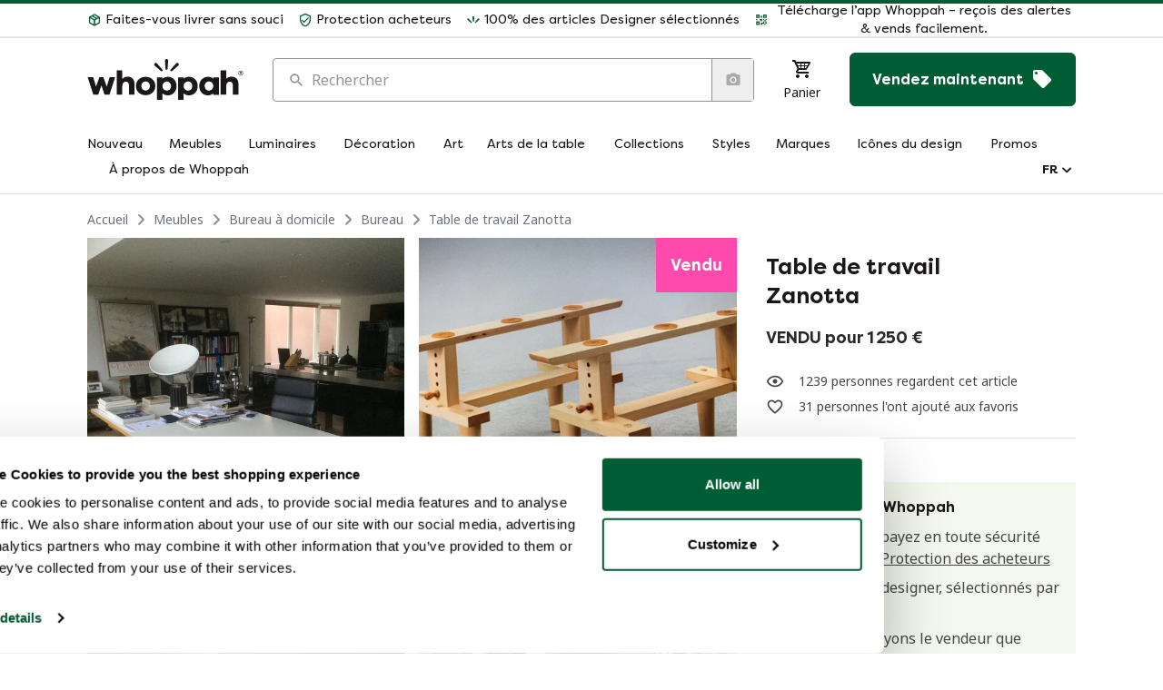

--- FILE ---
content_type: text/html; charset=utf-8
request_url: https://www.whoppah.com/fr/produits/table-de-travail-zanotta-ufQrwdeXt
body_size: 65573
content:
<!DOCTYPE html><html translate="no" lang="fr"><head><meta charSet="utf-8"/><meta name="viewport" content="width=device-width"/><link rel="canonical" href="https://www.whoppah.com/fr/produits/table-de-travail-zanotta-ufQrwdeXt"/><meta property="og:url" content="https://www.whoppah.com/fr/produits/table-de-travail-zanotta-ufQrwdeXt"/><title>Table de travail Zanotta | €1,250 | Whoppah</title><meta property="og:title" content="Table de travail Zanotta | €1,250 | Whoppah"/><meta name="twitter:title" content="Table de travail Zanotta | €1,250 | Whoppah"/><meta name="description" content="À la recherche d&#x27;un Table de travail Zanotta en bon état ? Whoppah ! À vous pour €1,250 ou faites une offre maintenant. Pas satisfait, remboursé !"/><meta property="og:description" content="À la recherche d&#x27;un Table de travail Zanotta en bon état ? Whoppah ! À vous pour €1,250 ou faites une offre maintenant. Pas satisfait, remboursé !"/><meta name="twitter:description" content="À la recherche d&#x27;un Table de travail Zanotta en bon état ? Whoppah ! À vous pour €1,250 ou faites une offre maintenant. Pas satisfait, remboursé !"/><meta property="og:type" content="website"/><meta name="image" content="https://images.whoppah.com/products/ufQrwdeXt/iAcV-q4Y5/1920x2560/zanotta-work-table.jpeg?width=1280"/><meta property="og:image" content="https://images.whoppah.com/products/ufQrwdeXt/iAcV-q4Y5/1920x2560/zanotta-work-table.jpeg?width=1280"/><meta name="twitter:image" content="https://images.whoppah.com/products/ufQrwdeXt/iAcV-q4Y5/1920x2560/zanotta-work-table.jpeg?width=1280"/><meta name="twitter:card" content="summary"/><script type="application/ld+json">{"@context":"https://schema.org/","@type":"Product","name":"Table de travail Zanotta","image":["https://images.whoppah.com/products/ufQrwdeXt/iAcV-q4Y5/1920x2560/zanotta-work-table.jpeg?width=1280","https://images.whoppah.com/products/ufQrwdeXt/OnqjAaUG6/1920x1440/zanotta-work-table.jpeg?width=1280","https://images.whoppah.com/products/ufQrwdeXt/srkaYamB2/1920x1920/zanotta-work-table.jpeg?width=1280","https://images.whoppah.com/products/ufQrwdeXt/BeaV4JTph/1920x2560/zanotta-work-table.jpeg?height=1280","https://images.whoppah.com/products/ufQrwdeXt/DLlo-xbUm/1920x1440/zanotta-work-table.jpeg?width=1280"],"description":"Lame en formica blanc.\r\nDimensions 300 x 125 cm, épaisseur du plateau 3 cm.\r\n2 cadres en hêtre massif.\r\nréglable en 5 hauteurs.\r\nDommage minime au bord du plateau de la table (voir photo).\r\nEn outre en bon état.","offers":{"@type":"Offer","url":"https://www.whoppah.com/fr/products/table-de-travail-zanotta-ufQrwdeXt","availability":"https://schema.org/OutOfStock","priceCurrency":"EUR","price":"1250","itemCondition":"https://schema.org/UsedCondition"},"brand":{"@type":"Brand","name":"Zanotta"}}</script><link rel="alternate" hreflang="x-default" href="https://www.whoppah.com/products/zanotta-work-table-ufQrwdeXt"/><link rel="alternate" hreflang="en" href="https://www.whoppah.com/products/zanotta-work-table-ufQrwdeXt"/><link rel="alternate" hreflang="nl" href="https://www.whoppah.com/nl/producten/zanotta-werktafel-ufQrwdeXt"/><link rel="alternate" hreflang="de" href="https://www.whoppah.com/de/produkte/zanotta-arbeitstisch-ufQrwdeXt"/><link rel="alternate" hreflang="fr" href="https://www.whoppah.com/fr/produits/table-de-travail-zanotta-ufQrwdeXt"/><link rel="alternate" hreflang="es" href="https://www.whoppah.com/es/productos/mesa-de-trabajo-zanotta-ufQrwdeXt"/><link rel="alternate" hreflang="it" href="https://www.whoppah.com/it/prodotti/tavolo-da-lavoro-zanotta-ufQrwdeXt"/><link rel="preload" href="https://images.whoppah.com/products/ufQrwdeXt/iAcV-q4Y5/1920x2560/zanotta-work-table.jpeg?width=560" as="image" media="(max-width: 768px)" fetchPriority="high"/><meta name="next-head-count" content="24"/><meta name="apple-itunes-app" content="app-id=1458122175"/><link rel="apple-touch-icon" sizes="180x180" href="/apple-touch-icon.png"/><link rel="icon" type="image/png" sizes="32x32" href="/favicon-32x32.png"/><link rel="icon" type="image/png" sizes="16x16" href="/favicon-16x16.png"/><link rel="manifest" href="/site.webmanifest"/><link rel="mask-icon" href="/safari-pinned-tab.svg" color="#5bbad5"/><meta name="msapplication-TileColor" content="#004a29"/><meta name="theme-color" content="#ffffff"/><script type="application/ld+json">{"@context":"https://schema.org","@type":"Organization","url":"https://www.whoppah.com","logo":"https://www.whoppah.com/logo.png"}</script><script type="application/ld+json">{"@context":"https://schema.org","@type":"WebSite","url":"https://www.whoppah.com","potentialAction":{"@type":"SearchAction","target":{"@type":"EntryPoint","urlTemplate":"https://www.whoppah.com/search?query={search_term_string}"},"query-input":"required name=search_term_string"}}</script><script type="application/ld+json">{"@context":"https://schema.org","@type":"FurnitureStore","name":"Whoppah","image":"https://www.whoppah.com/main-image.jpg","@id":"whoppah","url":"https://whoppah.com/","telephone":"+31 0 20 244 46 93","priceRange":"$$$","address":{"@type":"PostalAddress","streetAddress":"Oregondreef 2","addressLocality":"Utrecht","postalCode":"3565BG","addressCountry":"NL"},"geo":{"@type":"GeoCoordinates","latitude":52.1256661,"longitude":5.085667},"openingHoursSpecification":{"@type":"OpeningHoursSpecification","dayOfWeek":["Monday","Tuesday","Wednesday","Thursday","Friday"],"opens":"10:00","closes":"17:00"},"sameAs":["https://www.instagram.com/whoppahsocial/","https://www.facebook.com/WhoppahSocial","https://nl.pinterest.com/WhoppahSocial/"]}</script><script>window.dataLayer = window.dataLayer || []; function gtag(){dataLayer.push(arguments);} gtag('js', new Date());</script><script>gtag('config', 'GTM-WC6MPKS');</script><script>(function (w, d, s, l, i) {
                w[l] = w[l] || [];
                w[l].push({ "gtm.start": new Date().getTime(), event: "gtm.js" });
                var f = d.getElementsByTagName(s)[0],
                  j = d.createElement(s),
                  dl = l != "dataLayer" ? "&l=" + l : "";
                j.async = true;
                j.src = "https://www.googletagmanager.com/gtm.js?id=" + i + dl;
                f.parentNode.insertBefore(j, f);
              })(window, document, "script", "dataLayer", "GTM-WC6MPKS");</script><script>(function (w, d, s) {
                            if (w._dixa_) return;
                            w._dixa_ = {
                              invoke: function (m, a) {
                                w._dixa_.pendingCalls = w._dixa_.pendingCalls || [];
                                w._dixa_.pendingCalls.push([m, a]);
                              },
                            };
                            s = d.createElement("script");
                            s.type = "text/javascript";
                            s.setAttribute("charset", "utf-8");
                            s.async = true;
                            s.onload = function () {
                              console.log("Dixa loaded...");
                            };
                            s.src = "https://messenger.dixa.io/bootstrap.js";
                            var before = d.getElementsByTagName("script")[0];
                            before.parentNode.insertBefore(s, before);
                          })(window, document);

                          _dixa_.invoke("init", { messengerToken: "970e52da20404aeb8d59c7a6fc4df912" });</script><script>!function(e,t,n,r,o,i,u,c,a,l){a=n.getElementsByTagName("head")[0],(l=n.createElement("script")).async=1,l.src=t,a.appendChild(l),r=n.cookie;try{if(i=(" "+r).match(new RegExp("[; ]_tdbu=([^\s;]*)")))for(u in o=decodeURI(i[1]).split("||"))(c=o[u].split("~~"))[1]&&(r.indexOf(c[0]+"=")>-1||(n.cookie=c[0]+"="+c[1]+";path=/;max-age=604800;domain=."+e,n.cookie="_1=1"))}catch(e){}}("whoppah.com","https://app1.whoppah.com/heuc.js",document)</script><link rel="preload" href="/_next/static/media/00d74098b1539a8e-s.p.woff2" as="font" type="font/woff2" crossorigin="anonymous" data-next-font="size-adjust"/><link rel="preload" href="/_next/static/media/6150b66afd118d72-s.p.woff2" as="font" type="font/woff2" crossorigin="anonymous" data-next-font="size-adjust"/><link rel="preload" href="/_next/static/media/04e83f2d8307ebd6-s.p.woff2" as="font" type="font/woff2" crossorigin="anonymous" data-next-font="size-adjust"/><link rel="preload" href="/_next/static/media/044702081b13bc08-s.p.woff2" as="font" type="font/woff2" crossorigin="anonymous" data-next-font="size-adjust"/><link rel="preload" href="/_next/static/media/eafabf029ad39a43-s.p.woff2" as="font" type="font/woff2" crossorigin="anonymous" data-next-font="size-adjust"/><link rel="preload" href="/_next/static/media/8888a3826f4a3af4-s.p.woff2" as="font" type="font/woff2" crossorigin="anonymous" data-next-font="size-adjust"/><link rel="preload" href="/_next/static/media/0484562807a97172-s.p.woff2" as="font" type="font/woff2" crossorigin="anonymous" data-next-font="size-adjust"/><link rel="preload" href="/_next/static/media/47cbc4e2adbc5db9-s.p.woff2" as="font" type="font/woff2" crossorigin="anonymous" data-next-font="size-adjust"/><link rel="preload" href="/_next/static/media/1755441e3a2fa970-s.p.woff2" as="font" type="font/woff2" crossorigin="anonymous" data-next-font="size-adjust"/><link rel="preload" href="/_next/static/css/799354dcd12e3c04.css" as="style"/><link rel="stylesheet" href="/_next/static/css/799354dcd12e3c04.css" data-n-g=""/><link rel="preload" href="/_next/static/css/9792abc6675bb1e5.css" as="style"/><link rel="stylesheet" href="/_next/static/css/9792abc6675bb1e5.css" data-n-p=""/><noscript data-n-css=""></noscript><script defer="" nomodule="" src="/_next/static/chunks/polyfills-c67a75d1b6f99dc8.js"></script><script defer="" src="/_next/static/chunks/461.6257ae14fc7ec887.js"></script><script defer="" src="/_next/static/chunks/4686.913de3c5b5b102e5.js"></script><script defer="" src="/_next/static/chunks/5536.9f47899d9296f7fc.js"></script><script defer="" src="/_next/static/chunks/3566.6b397d23826b01d5.js"></script><script defer="" src="/_next/static/chunks/9836.940bc515acec2221.js"></script><script defer="" src="/_next/static/chunks/5770.e5267d72b54b11ab.js"></script><script src="/_next/static/chunks/webpack-7507d78fc0fe6f0d.js" defer=""></script><script src="/_next/static/chunks/framework-77de5d93d454ee22.js" defer=""></script><script src="/_next/static/chunks/main-e2dbe452cd230a5c.js" defer=""></script><script src="/_next/static/chunks/pages/_app-2393a484e14c5a6d.js" defer=""></script><script src="/_next/static/chunks/7425-129f815345c2a072.js" defer=""></script><script src="/_next/static/chunks/6470-c46a1d4e6d463c33.js" defer=""></script><script src="/_next/static/chunks/4931-1fae28d41023b9aa.js" defer=""></script><script src="/_next/static/chunks/3263-2de56aa30273885e.js" defer=""></script><script src="/_next/static/chunks/3299-97b4f033d6530601.js" defer=""></script><script src="/_next/static/chunks/2210-6fe010efb7ff53e7.js" defer=""></script><script src="/_next/static/chunks/7066-3d853be9e724f1b0.js" defer=""></script><script src="/_next/static/chunks/9060-41645c542ca4c65d.js" defer=""></script><script src="/_next/static/chunks/pages/products/%5Bslug%5D-50ae8c716bd6faeb.js" defer=""></script><script src="/_next/static/Na0dmV66p8gLSO5k1w9dw/_buildManifest.js" defer=""></script><script src="/_next/static/Na0dmV66p8gLSO5k1w9dw/_ssgManifest.js" defer=""></script><style id="__jsx-1005473185">:root{--font-poppins:'__Poppins_cc80f9', '__Poppins_Fallback_cc80f9';--font-roboto:'__Roboto_4db51b', '__Roboto_Fallback_4db51b';--font-noto-sans:'__Noto_Sans_cae096', '__Noto_Sans_Fallback_cae096';--font-filson-pro:'__filsonPro_f9012b', '__filsonPro_Fallback_f9012b'}</style></head><body><div id="__next"><div class="flex min-h-screen flex-col"><div class="flex flex-col"><div class="hidden h-10 items-center space-x-4 border-t-4 border-t-brand-500 bg-white px-6 py-2 text-center font-title text-sm text-black md:flex lg:px-12 xl:px-24"><span class="flex items-center" role="button" tabindex="0"><svg width="24" height="24" viewBox="0 0 24 24" fill="none" xmlns="http://www.w3.org/2000/svg" class="mr-1 inline-block h-4 w-4 shrink-0 text-brand-500"><path d="M21 16.5C21 16.88 20.79 17.21 20.47 17.38L12.57 21.82C12.41 21.94 12.21 22 12 22C11.79 22 11.59 21.94 11.43 21.82L3.53 17.38C3.21 17.21 3 16.88 3 16.5V7.5C3 7.12 3.21 6.79 3.53 6.62L11.43 2.18C11.59 2.06 11.79 2 12 2C12.21 2 12.41 2.06 12.57 2.18L20.47 6.62C20.79 6.79 21 7.12 21 7.5V16.5ZM12 4.15L10.11 5.22L16 8.61L17.96 7.5L12 4.15ZM6.04 7.5L12 10.85L13.96 9.75L8.08 6.35L6.04 7.5ZM5 15.91L11 19.29V12.58L5 9.21V15.91ZM19 15.91V9.21L13 12.58V19.29L19 15.91Z" fill="currentColor"></path></svg><span class="align-middle">Faites-vous livrer sans souci</span></span><span class="flex items-center" role="button" tabindex="0"><svg width="24" height="24" viewBox="0 0 24 24" fill="none" xmlns="http://www.w3.org/2000/svg" class="mr-1 inline-block h-4 w-4 shrink-0 text-brand-500"><path d="M21 11C21 16.55 17.16 21.74 12 23C6.84 21.74 3 16.55 3 11V5L12 1L21 5V11ZM12 21C15.75 20 19 15.54 19 11.22V6.3L12 3.18L5 6.3V11.22C5 15.54 8.25 20 12 21ZM10 17L6 13L7.41 11.59L10 14.17L16.59 7.58L18 9" fill="currentColor"></path></svg><span class="align-middle">Protection acheteurs</span></span><span class="flex items-center" role="button" tabindex="0"><svg width="24" height="24" viewBox="0 0 24 24" fill="none" xmlns="http://www.w3.org/2000/svg" class="mr-1 inline-block h-4 w-4 shrink-0 text-brand-500"><path d="M11.9963 14.8C12.2605 14.8004 12.5149 14.7183 12.708 14.5702C12.9011 14.4222 13.0182 14.2194 13.0355 14.003L13.5582 7.48678C13.571 7.4215 13.578 7.3555 13.5789 7.28936C13.5789 7.27839 13.5789 7.26864 13.5789 7.25767V7.2333C13.5613 6.90136 13.3883 6.58781 13.0959 6.35804C12.8035 6.12826 12.4144 6 12.0096 6C11.6048 6 11.2157 6.12826 10.9233 6.35804C10.6309 6.58781 10.4579 6.90136 10.4404 7.2333H10.421L10.957 14.003C10.9744 14.2194 11.0914 14.4222 11.2845 14.5702C11.4776 14.7183 11.732 14.8004 11.9963 14.8Z" fill="currentColor"></path><path d="M16.1479 16.7652L21.4214 11.9211C21.4795 11.8803 21.5342 11.8344 21.5849 11.784L21.6072 11.7579L21.6268 11.7401C21.872 11.4654 22.0057 11.1017 21.9998 10.7256C21.9938 10.3495 21.8487 9.99055 21.5949 9.72458C21.3411 9.45861 20.9986 9.30643 20.6398 9.30019C20.281 9.29395 19.9338 9.43413 19.6718 9.69112L19.66 9.67878L14.8563 15.4102C14.7043 15.5935 14.6241 15.8305 14.6321 16.0732C14.6402 16.316 14.7357 16.5466 14.8996 16.7185C15.0634 16.8903 15.2833 16.9907 15.5149 16.9994C15.7466 17.008 15.9727 16.9244 16.1479 16.7652Z" fill="currentColor"></path><path d="M9.10068 16.7252C9.26487 16.5529 9.36042 16.3218 9.36795 16.0785C9.37548 15.8353 9.29444 15.5981 9.14124 15.4151L4.34132 9.67849L4.32823 9.69082C4.06618 9.43402 3.71907 9.29395 3.36022 9.30019C3.00138 9.30642 2.6589 9.45849 2.40513 9.72426C2.15135 9.99002 2.00615 10.3487 2.00019 10.7245C1.99423 11.1003 2.12799 11.4638 2.3732 11.7382L2.39283 11.7561C2.40068 11.7643 2.40722 11.7739 2.41638 11.7821C2.46696 11.8322 2.52121 11.878 2.57865 11.9191L7.85227 16.7595C8.0259 16.9202 8.25125 17.0061 8.48291 16.9997C8.71457 16.9933 8.93532 16.8953 9.10068 16.7252Z" fill="currentColor"></path></svg><span class="align-middle">100% des articles Designer sélectionnés</span></span><span class="flex items-center flex-1 justify-end cursor-pointer" role="button" tabindex="0"><svg width="24" height="25" viewBox="0 0 24 25" fill="none" xmlns="http://www.w3.org/2000/svg" class="mr-1 inline-block h-4 w-4 shrink-0 text-brand-500"><g clip-path="url(#clip0_6919_7127)"><path d="M3 11.0178H5V13.0178H3V11.0178ZM11 5.01782H13V9.01782H11V5.01782ZM9 11.0178H13V15.0178H11V13.0178H9V11.0178ZM15 11.0178H17V13.0178H19V11.0178H21V13.0178H19V15.0178H21V19.0178H19V21.0178H17V19.0178H13V21.0178H11V17.0178H15V15.0178H17V13.0178H15V11.0178ZM19 19.0178V15.0178H17V19.0178H19ZM15 3.01782H21V9.01782H15V3.01782ZM17 5.01782V7.01782H19V5.01782H17ZM3 3.01782H9V9.01782H3V3.01782ZM5 5.01782V7.01782H7V5.01782H5ZM3 15.0178H9V21.0178H3V15.0178ZM5 17.0178V19.0178H7V17.0178H5Z" fill="currentColor"></path></g><defs><clipPath id="clip0_6919_7127"><rect width="24" height="24" fill="white" transform="translate(0 0.0178223)"></rect></clipPath></defs></svg><span class="align-middle">Télécharge l’app Whoppah – reçois des alertes &amp; vends facilement.</span></span></div><div class="hidden border-b border-b-grey-300 opacity-40 md:block"></div><div class="bgwhite flex h-10 items-center justify-center space-x-4 overflow-hidden border-t-4 border-t-brand-500 text-center font-title text-sm text-black md:hidden"></div><div class="border-b border-b-grey-300 opacity-40"></div></div><div class="headroom-wrapper"><div id="main-header" style="position:relative;top:0;left:0;right:0;z-index:100;-webkit-transform:translate3D(0, 0, 0);-ms-transform:translate3D(0, 0, 0);transform:translate3D(0, 0, 0)" class="headroom headroom--unfixed"><div class="hidden flex-col space-y-6 border-b border-b-[#b0b0b0] border-opacity-40 bg-white px-6 pt-4 md:flex lg:px-12 xl:px-24"><div class="flex items-center space-x-8"><a aria-label="Accueil" href="/fr"><svg width="152" height="40" viewBox="0 0 152 40" fill="none" xmlns="http://www.w3.org/2000/svg" class="h-[45px] w-[172px]"><path d="M140.827 17.2498C138.619 17.2498 136.838 18.0358 135.497 19.4029V11.177H129.993V34.9195H135.494V26.957C135.494 23.6403 136.903 22.1708 139.028 22.1708C140.817 22.1708 142.02 23.5378 142.02 25.5548V34.9224H147.487V24.3926C147.498 20.0865 144.815 17.2498 140.827 17.2498Z" fill="currentColor"></path><path d="M149.72 11.4287C148.466 11.4287 147.44 12.3863 147.44 13.7201C147.44 15.0426 148.466 16.0002 149.72 16.0002C150.974 16.0002 152 15.0426 152 13.7201C152 12.3863 150.974 11.4287 149.72 11.4287ZM149.72 15.5556C148.728 15.5556 147.907 14.769 147.907 13.7201C147.907 12.6485 148.728 11.8619 149.72 11.8619C150.723 11.8619 151.544 12.6485 151.544 13.7201C151.544 14.769 150.723 15.5556 149.72 15.5556ZM150.712 13.2983C150.712 12.8765 150.37 12.6029 149.857 12.6029H148.888V14.7006H149.344V14.028H149.686L150.278 14.7006H150.826L150.176 13.9824C150.506 13.8798 150.712 13.6289 150.712 13.2983ZM149.344 13.6175V13.0133H149.857C150.096 13.0133 150.256 13.1273 150.256 13.3097C150.256 13.4921 150.096 13.6175 149.857 13.6175H149.344Z" fill="currentColor"></path><path d="M99.252 17.3865C97.0168 17.3865 95.2292 18.07 93.8878 19.2658V17.8988H88.3867V40.0004H93.8878V33.689C95.2292 34.8863 97.0168 35.5699 99.252 35.5699C103.825 35.5699 107.676 31.9106 107.676 26.4774C107.676 21.0779 103.825 17.3865 99.252 17.3865ZM98.1152 30.9212C95.88 30.9212 93.8848 29.1443 93.8848 26.4774C93.8848 23.8428 95.88 22.0351 98.1152 22.0351C100.521 22.0351 102.275 23.8457 102.275 26.4774C102.278 29.1443 100.524 30.9212 98.1152 30.9212Z" fill="currentColor"></path><path d="M18.637 27.0626L15.3696 17.8004H11.4852L8.21783 27.029L5.39806 17.8004H0L5.53647 34.9929H10.3161L13.4451 25.6955L16.5387 34.9929H21.3184L26.8548 17.8004H21.4568L18.637 27.0626Z" fill="currentColor"></path><path d="M39.1899 17.2498C36.9901 17.2498 35.201 18.0358 33.8611 19.4029V11.177H28.3585V34.9195H33.8611V26.957C33.8611 23.6403 35.2702 22.1708 37.395 22.1708C39.1826 22.1708 40.387 23.5378 40.387 25.5548V34.9224H45.8543V24.3926C45.8617 20.0865 43.1788 17.2498 39.1899 17.2498Z" fill="currentColor"></path><path d="M56.7539 17.3865C51.5266 17.3865 47.1946 21.0106 47.1946 26.4101C47.1946 31.8448 51.5266 35.4674 56.7539 35.4674C61.8766 35.4674 66.2101 31.8448 66.2101 26.4101C66.2101 21.0106 61.8766 17.3865 56.7539 17.3865ZM56.7539 30.8524C54.5187 30.8524 52.4837 29.1091 52.4837 26.4086C52.4837 23.7433 54.5128 21.9664 56.7539 21.9664C58.886 21.9664 60.9151 23.7433 60.9151 26.4086C60.9151 29.1121 58.886 30.8539 56.7539 30.8539V30.8524Z" fill="currentColor"></path><path d="M78.5525 17.3865C76.3173 17.3865 74.5297 18.07 73.1883 19.2658V17.8988H67.6872V40.0004H73.1883V33.689C74.5297 34.8863 76.3173 35.5699 78.5525 35.5699C83.126 35.5699 86.9765 31.9106 86.9765 26.4774C86.9765 21.0779 83.126 17.3865 78.5525 17.3865ZM77.4217 30.9212C75.1865 30.9212 73.1927 29.1443 73.1927 26.4774C73.1927 23.8428 75.1865 22.0351 77.4217 22.0351C79.8291 22.0351 81.5829 23.8457 81.5829 26.4774C81.5784 29.1443 79.8247 30.9212 77.4217 30.9212Z" fill="currentColor"></path><path d="M122.874 19.2658C121.533 18.07 119.745 17.3865 117.51 17.3865C112.937 17.3865 109.086 21.0779 109.086 26.4774C109.086 31.9121 112.937 35.5699 117.51 35.5699C119.745 35.5699 121.533 34.8863 122.874 33.689V35.0561H128.376V17.8988H122.874V19.2658ZM118.646 30.9212C116.238 30.9212 114.484 29.1443 114.484 26.4774C114.484 23.8428 116.238 22.0351 118.646 22.0351C120.879 22.0351 122.874 23.8457 122.874 26.4774C122.874 29.1443 120.879 30.9212 118.646 30.9212Z" fill="currentColor"></path><path d="M77.1567 10.5693C77.4187 10.5699 77.6711 10.4712 77.8625 10.2934C78.054 10.1156 78.1701 9.87195 78.1873 9.61205L78.7056 1.78571C78.7184 1.7073 78.7253 1.62804 78.7262 1.5486C78.7262 1.53542 78.7262 1.52371 78.7262 1.51054V1.48127C78.7088 1.08259 78.5372 0.705996 78.2472 0.430023C77.9573 0.154049 77.5713 0 77.1699 0C76.7685 0 76.3826 0.154049 76.0926 0.430023C75.8027 0.705996 75.6311 1.08259 75.6136 1.48127H75.5945L76.126 9.61205C76.1432 9.87195 76.2594 10.1156 76.4508 10.2934C76.6423 10.4712 76.8947 10.5699 77.1567 10.5693Z" fill="currentColor"></path><path d="M82.5936 11.7828L88.5273 6.61306C88.5927 6.56949 88.6542 6.52053 88.7113 6.46669L88.7364 6.43888L88.7584 6.41985C89.0343 6.12673 89.1848 5.73849 89.1781 5.33711C89.1714 4.93574 89.0081 4.55267 88.7225 4.26881C88.437 3.98496 88.0517 3.82255 87.6479 3.81589C87.2441 3.80922 86.8536 3.95883 86.5587 4.2331L86.5455 4.21993L81.1404 10.3367C80.9693 10.5324 80.8792 10.7852 80.8883 11.0444C80.8973 11.3035 81.0048 11.5495 81.1891 11.733C81.3735 11.9164 81.6209 12.0235 81.8815 12.0328C82.1422 12.042 82.3966 11.9527 82.5936 11.7828Z" fill="currentColor"></path><path d="M73.0529 11.7358C73.2376 11.5519 73.3451 11.305 73.3536 11.0451C73.3621 10.7853 73.2709 10.532 73.0985 10.3365L67.6979 4.20955L67.6832 4.22273C67.3883 3.94845 66.9978 3.79885 66.594 3.80551C66.1902 3.81217 65.8049 3.97459 65.5194 4.25844C65.2338 4.54229 65.0705 4.92536 65.0638 5.32673C65.057 5.72811 65.2075 6.11636 65.4834 6.40947L65.5055 6.4285C65.5144 6.43728 65.5217 6.44753 65.532 6.45631C65.5889 6.50979 65.65 6.55873 65.7146 6.60268L71.6483 11.7724C71.8436 11.9441 72.0972 12.0357 72.3578 12.029C72.6185 12.0222 72.8668 11.9174 73.0529 11.7358Z" fill="currentColor"></path></svg></a><div class="relative flex-1"><form autoComplete="off"><label for=":R4maom:" class="sr-only">Rechercher</label><div><div class="relative flex min-w-0 space-x-2 rounded-[0.25rem] border bg-white px-4 py-2.5 font-body focus-within:ring-2 focus-within:ring-curious-200 border-grey-500 focus-within:border-brand-500 hover:border-brand-500"><div class="flex items-center justify-center"><svg width="24" height="24" viewBox="0 0 24 24" fill="none" xmlns="http://www.w3.org/2000/svg" class="size-[1.125rem] text-grey-500"><path fill-rule="evenodd" clip-rule="evenodd" d="M15.3645 14.608H16.1986L20.6753 19.1032C21.1082 19.5359 21.1082 20.2429 20.6753 20.6755C20.2424 21.1082 19.535 21.1082 19.1021 20.6755L14.6148 16.1909V15.3572L14.3298 15.0618C12.8516 16.328 10.835 16.9823 8.69161 16.6235C5.75639 16.1275 3.41244 13.6794 3.05345 10.7248C2.50442 6.26128 6.26319 2.50471 10.7294 3.05342C13.6857 3.41219 16.1352 5.75477 16.6315 8.68827C16.9905 10.8304 16.3359 12.8458 15.0688 14.3231L15.3645 14.608ZM5.11232 9.85955C5.11232 12.487 7.23455 14.608 9.86358 14.608C12.4926 14.608 14.6148 12.487 14.6148 9.85955C14.6148 7.23207 12.4926 5.11108 9.86358 5.11108C7.23455 5.11108 5.11232 7.23207 5.11232 9.85955Z" fill="currentColor"></path></svg></div><div class="relative flex w-full"><input name="search" placeholder="Rechercher" id=":R4maom:" class="peer w-full min-w-0 text-base text-black placeholder:text-grey-500 focus:outline-none disabled:cursor-not-allowed disabled:bg-grey-50 disabled:text-grey-600 disabled:placeholder:text-grey-300"/></div><div class="flex items-center"><input type="file" class="hidden"/><button type="button" class="-mb-2.5 -mr-4 -mt-2.5 flex size-[2.875rem] items-center justify-center border-l border-grey-500 text-grey-400 hover:text-grey-800 disabled:pointer-events-none" aria-label="Recherche par image" data-state="closed"><svg width="24" height="24" viewBox="0 0 24 24" fill="none" xmlns="http://www.w3.org/2000/svg" class="size-[1.125rem]"><path d="M4 4H7L9 2H15L17 4H20C20.5304 4 21.0391 4.21071 21.4142 4.58579C21.7893 4.96086 22 5.46957 22 6V18C22 18.5304 21.7893 19.0391 21.4142 19.4142C21.0391 19.7893 20.5304 20 20 20H4C3.46957 20 2.96086 19.7893 2.58579 19.4142C2.21071 19.0391 2 18.5304 2 18V6C2 5.46957 2.21071 4.96086 2.58579 4.58579C2.96086 4.21071 3.46957 4 4 4ZM12 7C10.6739 7 9.40215 7.52678 8.46447 8.46447C7.52678 9.40215 7 10.6739 7 12C7 13.3261 7.52678 14.5979 8.46447 15.5355C9.40215 16.4732 10.6739 17 12 17C13.3261 17 14.5979 16.4732 15.5355 15.5355C16.4732 14.5979 17 13.3261 17 12C17 10.6739 16.4732 9.40215 15.5355 8.46447C14.5979 7.52678 13.3261 7 12 7ZM12 9C12.7956 9 13.5587 9.31607 14.1213 9.87868C14.6839 10.4413 15 11.2044 15 12C15 12.7956 14.6839 13.5587 14.1213 14.1213C13.5587 14.6839 12.7956 15 12 15C11.2044 15 10.4413 14.6839 9.87868 14.1213C9.31607 13.5587 9 12.7956 9 12C9 11.2044 9.31607 10.4413 9.87868 9.87868C10.4413 9.31607 11.2044 9 12 9Z" fill="currentColor"></path></svg></button></div></div></div></form><div data-miros-entry="miros-on-search" data-miros-lang="fr" data-miros-cold-start="true" data-miros-nlp="" class="[&amp;&gt;button&gt;svg&gt;path]:stroke-white [&amp;&gt;button]:bg-gradient-to-r [&amp;&gt;button]:from-[#5C0CF2] [&amp;&gt;button]:to-[#C20AFF] absolute right-12 top-1/2 mr-2.5 -translate-y-1/2"></div></div><a aria-label="Panier" class="group flex cursor-pointer flex-col items-center md:space-y-1" href="/fr/cart2/overview"><div class="relative"><svg width="24" height="24" viewBox="0 0 24 24" fill="none" xmlns="http://www.w3.org/2000/svg"><path d="M19 20C19 21.11 18.11 22 17 22C15.89 22 15 21.1 15 20C15 18.89 15.89 18 17 18C18.11 18 19 18.9 19 20ZM7 18C5.89 18 5 18.89 5 20C5 21.1 5.89 22 7 22C8.11 22 9 21.11 9 20C9 18.89 8.11 18 7 18ZM7.2 14.63L7.17 14.75C7.17 14.89 7.28 15 7.42 15H19V17H7C5.89 17 5 16.1 5 15C5 14.65 5.09 14.32 5.24 14.04L6.6 11.59L3 4H1V2H4.27L5.21 4H20C20.55 4 21 4.45 21 5C21 5.17 20.95 5.34 20.88 5.5L17.3 11.97C16.96 12.58 16.3 13 15.55 13H8.1L7.2 14.63ZM8.5 11H10V9H7.56L8.5 11ZM11 9V11H14V9H11ZM14 8V6H11V8H14ZM17.11 9H15V11H16L17.11 9ZM18.78 6H15V8H17.67L18.78 6ZM6.14 6L7.08 8H10V6H6.14Z" fill="currentColor"></path></svg></div><span class="hidden font-body text-sm group-hover:text-attention-500 lg:inline">Panier</span></a><button class="relative rounded-[6px] font-title focus:outline-none border font-bold px-6 py-4 text-base border-brand-500 bg-brand-500 text-white hover:border-brand-400 hover:bg-brand-400 active:border-brand-600 active:bg-brand-600 focus:ring-2 focus:ring-curious-200 hidden lg:flex" type="button"><span class="flex items-center justify-center space-x-2"><span>Vendez maintenant</span><svg width="24" height="25" viewBox="0 0 24 25" fill="none" xmlns="http://www.w3.org/2000/svg" aria-hidden="true"><path fill-rule="evenodd" clip-rule="evenodd" d="M12.41 2.60502L21.41 11.605C21.77 11.965 22 12.475 22 13.025C22 13.575 21.78 14.075 21.41 14.435L14.41 21.435C14.05 21.805 13.55 22.025 13 22.025C12.45 22.025 11.95 21.805 11.59 21.445L2.59 12.445C2.22 12.075 2 11.575 2 11.025V4.02502C2 2.92502 2.9 2.02502 4 2.02502H11C11.55 2.02502 12.05 2.24502 12.41 2.60502ZM4 5.52502C4 6.35502 4.67 7.02502 5.5 7.02502C6.33 7.02502 7 6.35502 7 5.52502C7 4.69502 6.33 4.02502 5.5 4.02502C4.67 4.02502 4 4.69502 4 5.52502Z" fill="currentColor"></path></svg></span></button><button class="relative rounded-[6px] font-title focus:outline-none border font-bold px-6 py-2.5 text-base border-brand-500 bg-brand-500 text-white hover:border-brand-400 hover:bg-brand-400 active:border-brand-600 active:bg-brand-600 focus:ring-2 focus:ring-curious-200 hidden self-stretch md:flex lg:hidden" type="button"><span class="flex items-center justify-center space-x-2"><svg width="24" height="25" viewBox="0 0 24 25" fill="none" xmlns="http://www.w3.org/2000/svg" aria-hidden="true"><path fill-rule="evenodd" clip-rule="evenodd" d="M12.41 2.60502L21.41 11.605C21.77 11.965 22 12.475 22 13.025C22 13.575 21.78 14.075 21.41 14.435L14.41 21.435C14.05 21.805 13.55 22.025 13 22.025C12.45 22.025 11.95 21.805 11.59 21.445L2.59 12.445C2.22 12.075 2 11.575 2 11.025V4.02502C2 2.92502 2.9 2.02502 4 2.02502H11C11.55 2.02502 12.05 2.24502 12.41 2.60502ZM4 5.52502C4 6.35502 4.67 7.02502 5.5 7.02502C6.33 7.02502 7 6.35502 7 5.52502C7 4.69502 6.33 4.02502 5.5 4.02502C4.67 4.02502 4 4.69502 4 5.52502Z" fill="currentColor"></path></svg></span></button><button class="relative block rounded-[6px] font-title focus:outline-none border font-bold px-4 py-1.5 text-sm border-brand-500 bg-brand-500 text-white hover:border-brand-400 hover:bg-brand-400 active:border-brand-600 active:bg-brand-600 focus:ring-2 focus:ring-curious-200 md:hidden" type="button"><span class="flex items-center justify-center space-x-1.5"><span>Vendre</span></span></button></div><nav aria-label="Main" data-orientation="horizontal" dir="ltr" class="flex items-end justify-between"><div style="position:relative"><ul data-orientation="horizontal" data-mega-menu-items="true" class="flex flex-wrap items-center space-x-6 space-y-2 pb-4 [&amp;&gt;:first-child]:mt-2" dir="ltr"><li><button id="radix-:R16aom:-trigger-Nouveau" data-state="closed" aria-expanded="false" aria-controls="radix-:R16aom:-content-Nouveau" class="peer hidden" data-radix-collection-item=""></button><a class="grid before:invisible before:h-0 before:font-title before:text-sm before:font-bold before:content-[attr(title)] focus:rounded-[0.25rem] focus:outline-none focus-visible:ring-2 focus-visible:ring-curious-200 focus-visible:ring-offset-4 whitespace-nowrap peer-data-[state=open]:font-semibold peer-data-[state=open]:text-brand-500" title="Nouveau" href="/fr/nouveau" data-radix-collection-item=""><span class="font-title text-sm" data-mega-menu-submenu-slug="href">Nouveau</span></a></li><li><button id="radix-:R16aom:-trigger-Meubles" data-state="closed" aria-expanded="false" aria-controls="radix-:R16aom:-content-Meubles" class="peer hidden" data-radix-collection-item=""></button><a class="grid before:invisible before:h-0 before:font-title before:text-sm before:font-bold before:content-[attr(title)] focus:rounded-[0.25rem] focus:outline-none focus-visible:ring-2 focus-visible:ring-curious-200 focus-visible:ring-offset-4 whitespace-nowrap peer-data-[state=open]:font-semibold peer-data-[state=open]:text-brand-500" title="Meubles" href="/fr/meubles" data-radix-collection-item=""><span class="font-title text-sm" data-mega-menu-submenu-slug="furniture">Meubles</span></a><div id="radix-:R16aom:-content-Meubles" aria-labelledby="radix-:R16aom:-trigger-Meubles" data-orientation="horizontal" data-state="closed" class="data-[motion=from-end]:animate-menu-show data-[motion=from-start]:animate-menu-show data-[motion=to-end]:animate-menu-hide data-[motion=to-start]:animate-menu-hide peer-data-[state=open]:bg-green-200 [&amp;&gt;div]:outline-none hidden" style="pointer-events:none" dir="ltr"><div tabindex="-1"><div class="px-6 pb-20 pt-10 lg:px-12 xl:px-24"><div class="flex flex-1 flex-col items-start space-y-10"><div class="flex items-baseline space-x-2"><span class="font-title font-bold text-black text-lg md:text-2xl">Meubles</span><ul><li class="flex"><a class="relative block rounded-[6px] font-title focus:outline-none underline px-6 py-4 text-base text-brand-500 hover:text-brand-400 active:text-brand-600 focus:ring-2 focus:ring-curious-200" data-radix-collection-item="" href="/fr/meubles"><span class="flex items-center justify-center space-x-2"><span>Voir tous les meubles</span></span></a></li></ul></div><div class="flex justify-between space-x-12 self-stretch"><div class="flex justify-between space-x-12"><div class="flex flex-col items-start space-y-4"><ul class="flex flex-col items-start space-y-4"><li class="flex"><a class="grid before:invisible before:h-0 before:overflow-hidden before:font-title before:font-bold before:content-[attr(title)] focus:rounded-[0.25rem] focus:outline-none focus-visible:ring-2 focus-visible:ring-curious-200 focus-visible:ring-offset-4" title="Chaises et fauteuils" href="/fr/meubles/chaises-fauteuils" data-radix-collection-item=""><span class="font-title text-sm whitespace-nowrap hover:text-brand-500 hover:underline font-bold text-brand-500">Chaises et fauteuils</span></a></li><li class="flex"><a class="grid before:invisible before:h-0 before:overflow-hidden before:font-title before:font-bold before:content-[attr(title)] focus:rounded-[0.25rem] focus:outline-none focus-visible:ring-2 focus-visible:ring-curious-200 focus-visible:ring-offset-4" title="Canapés" href="/fr/meubles/canapes" data-radix-collection-item=""><span class="font-title text-sm whitespace-nowrap hover:text-brand-500 hover:underline">Canapés</span></a></li><li class="flex"><a class="grid before:invisible before:h-0 before:overflow-hidden before:font-title before:font-bold before:content-[attr(title)] focus:rounded-[0.25rem] focus:outline-none focus-visible:ring-2 focus-visible:ring-curious-200 focus-visible:ring-offset-4" title="Meubles de rangement" href="/fr/meubles/meubles-de-rangement" data-radix-collection-item=""><span class="font-title text-sm whitespace-nowrap hover:text-brand-500 hover:underline">Meubles de rangement</span></a></li><li class="flex"><a class="grid before:invisible before:h-0 before:overflow-hidden before:font-title before:font-bold before:content-[attr(title)] focus:rounded-[0.25rem] focus:outline-none focus-visible:ring-2 focus-visible:ring-curious-200 focus-visible:ring-offset-4" title="Tables" href="/fr/meubles/tables" data-radix-collection-item=""><span class="font-title text-sm whitespace-nowrap hover:text-brand-500 hover:underline">Tables</span></a></li><li class="flex"><a class="grid before:invisible before:h-0 before:overflow-hidden before:font-title before:font-bold before:content-[attr(title)] focus:rounded-[0.25rem] focus:outline-none focus-visible:ring-2 focus-visible:ring-curious-200 focus-visible:ring-offset-4" title="Lits" href="/fr/meubles/lits" data-radix-collection-item=""><span class="font-title text-sm whitespace-nowrap hover:text-brand-500 hover:underline">Lits</span></a></li><li class="flex"><a class="grid before:invisible before:h-0 before:overflow-hidden before:font-title before:font-bold before:content-[attr(title)] focus:rounded-[0.25rem] focus:outline-none focus-visible:ring-2 focus-visible:ring-curious-200 focus-visible:ring-offset-4" title="Mobilier de jardin" href="/fr/meubles/mobilier-de-jardin" data-radix-collection-item=""><span class="font-title text-sm whitespace-nowrap hover:text-brand-500 hover:underline">Mobilier de jardin</span></a></li><li class="flex"><a class="grid before:invisible before:h-0 before:overflow-hidden before:font-title before:font-bold before:content-[attr(title)] focus:rounded-[0.25rem] focus:outline-none focus-visible:ring-2 focus-visible:ring-curious-200 focus-visible:ring-offset-4" title="Mobilier de télétravail" href="/fr/meubles/mobilier-de-teletravail" data-radix-collection-item=""><span class="font-title text-sm whitespace-nowrap hover:text-brand-500 hover:underline">Mobilier de télétravail</span></a></li></ul></div><div class="border-r border-grey-300"></div><div class="flex flex-col items-start space-y-4"><ul><li><a href="/fr/meubles/chaises-fauteuils" data-radix-collection-item=""><span class="font-title font-bold text-black text-sm md:text-base hover:text-brand-500 hover:underline">Voir toutes les chaises et fauteuils</span></a></li></ul><ul class="flex flex-col items-start space-y-4"><li class="flex"><a class="grid before:invisible before:h-0 before:overflow-hidden before:font-title before:font-bold before:content-[attr(title)] focus:rounded-[0.25rem] focus:outline-none focus-visible:ring-2 focus-visible:ring-curious-200 focus-visible:ring-offset-4" title="Chaises de salle à manger" href="/fr/meubles/chaises-fauteuils/chaises-de-salle-a-manger" data-radix-collection-item=""><span class="font-title text-sm whitespace-nowrap hover:text-brand-500 hover:underline">Chaises de salle à manger</span></a></li><li class="flex"><a class="grid before:invisible before:h-0 before:overflow-hidden before:font-title before:font-bold before:content-[attr(title)] focus:rounded-[0.25rem] focus:outline-none focus-visible:ring-2 focus-visible:ring-curious-200 focus-visible:ring-offset-4" title="Fauteuils" href="/fr/meubles/chaises-fauteuils/fauteuils" data-radix-collection-item=""><span class="font-title text-sm whitespace-nowrap hover:text-brand-500 hover:underline">Fauteuils</span></a></li><li class="flex"><a class="grid before:invisible before:h-0 before:overflow-hidden before:font-title before:font-bold before:content-[attr(title)] focus:rounded-[0.25rem] focus:outline-none focus-visible:ring-2 focus-visible:ring-curious-200 focus-visible:ring-offset-4" title="Fauteuil relax réglable" href="/fr/meubles/chaises-fauteuils/fauteuils-de-relaxation" data-radix-collection-item=""><span class="font-title text-sm whitespace-nowrap hover:text-brand-500 hover:underline">Fauteuil relax réglable</span></a></li><li class="flex"><a class="grid before:invisible before:h-0 before:overflow-hidden before:font-title before:font-bold before:content-[attr(title)] focus:rounded-[0.25rem] focus:outline-none focus-visible:ring-2 focus-visible:ring-curious-200 focus-visible:ring-offset-4" title="Chaises de bureau" href="/fr/meubles/mobilier-de-teletravail/chaises-de-bureau" data-radix-collection-item=""><span class="font-title text-sm whitespace-nowrap hover:text-brand-500 hover:underline">Chaises de bureau</span></a></li><li class="flex"><a class="grid before:invisible before:h-0 before:overflow-hidden before:font-title before:font-bold before:content-[attr(title)] focus:rounded-[0.25rem] focus:outline-none focus-visible:ring-2 focus-visible:ring-curious-200 focus-visible:ring-offset-4" title="Tabourets de bar" href="/fr/meubles/chaises-fauteuils/tabourets-de-bar" data-radix-collection-item=""><span class="font-title text-sm whitespace-nowrap hover:text-brand-500 hover:underline">Tabourets de bar</span></a></li><li class="flex"><a class="grid before:invisible before:h-0 before:overflow-hidden before:font-title before:font-bold before:content-[attr(title)] focus:rounded-[0.25rem] focus:outline-none focus-visible:ring-2 focus-visible:ring-curious-200 focus-visible:ring-offset-4" title="Rocking chairs" href="/fr/meubles/chaises-fauteuils/rocking-chairs" data-radix-collection-item=""><span class="font-title text-sm whitespace-nowrap hover:text-brand-500 hover:underline">Rocking chairs</span></a></li><li class="flex"><a class="grid before:invisible before:h-0 before:overflow-hidden before:font-title before:font-bold before:content-[attr(title)] focus:rounded-[0.25rem] focus:outline-none focus-visible:ring-2 focus-visible:ring-curious-200 focus-visible:ring-offset-4" title="Chaises pliantes" href="/fr/meubles/chaises-fauteuils/chaises-pliantes" data-radix-collection-item=""><span class="font-title text-sm whitespace-nowrap hover:text-brand-500 hover:underline">Chaises pliantes</span></a></li><li class="flex"><a class="grid before:invisible before:h-0 before:overflow-hidden before:font-title before:font-bold before:content-[attr(title)] focus:rounded-[0.25rem] focus:outline-none focus-visible:ring-2 focus-visible:ring-curious-200 focus-visible:ring-offset-4" title="Poufs &amp; repose-pieds" href="/fr/meubles/chaises-fauteuils/poufs-repose-pieds" data-radix-collection-item=""><span class="font-title text-sm whitespace-nowrap hover:text-brand-500 hover:underline">Poufs &amp; repose-pieds</span></a></li><li class="flex"><a class="grid before:invisible before:h-0 before:overflow-hidden before:font-title before:font-bold before:content-[attr(title)] focus:rounded-[0.25rem] focus:outline-none focus-visible:ring-2 focus-visible:ring-curious-200 focus-visible:ring-offset-4" title="Tabourets" href="/fr/meubles/chaises-fauteuils/tabourets" data-radix-collection-item=""><span class="font-title text-sm whitespace-nowrap hover:text-brand-500 hover:underline">Tabourets</span></a></li><li class="flex"><a class="grid before:invisible before:h-0 before:overflow-hidden before:font-title before:font-bold before:content-[attr(title)] focus:rounded-[0.25rem] focus:outline-none focus-visible:ring-2 focus-visible:ring-curious-200 focus-visible:ring-offset-4" title="Loveseats" href="/fr/meubles/chaises-fauteuils/loveseats" data-radix-collection-item=""><span class="font-title text-sm whitespace-nowrap hover:text-brand-500 hover:underline">Loveseats</span></a></li></ul></div><div class="border-r border-grey-300 hidden"></div><div class="flex-col items-start space-y-4 hidden"><ul><li><a href="/fr/meubles/canapes" data-radix-collection-item=""><span class="font-title font-bold text-black text-sm md:text-base hover:text-brand-500 hover:underline">Voir tous les canapés</span></a></li></ul><ul class="flex flex-col items-start space-y-4"><li class="flex"><a class="grid before:invisible before:h-0 before:overflow-hidden before:font-title before:font-bold before:content-[attr(title)] focus:rounded-[0.25rem] focus:outline-none focus-visible:ring-2 focus-visible:ring-curious-200 focus-visible:ring-offset-4" title="Canapés 2 places" href="/fr/meubles/canapes/canapes-2-places" data-radix-collection-item=""><span class="font-title text-sm whitespace-nowrap hover:text-brand-500 hover:underline">Canapés 2 places</span></a></li><li class="flex"><a class="grid before:invisible before:h-0 before:overflow-hidden before:font-title before:font-bold before:content-[attr(title)] focus:rounded-[0.25rem] focus:outline-none focus-visible:ring-2 focus-visible:ring-curious-200 focus-visible:ring-offset-4" title="Canapés 3-5 places" href="/fr/meubles/canapes/canapes-3-places" data-radix-collection-item=""><span class="font-title text-sm whitespace-nowrap hover:text-brand-500 hover:underline">Canapés 3-5 places</span></a></li><li class="flex"><a class="grid before:invisible before:h-0 before:overflow-hidden before:font-title before:font-bold before:content-[attr(title)] focus:rounded-[0.25rem] focus:outline-none focus-visible:ring-2 focus-visible:ring-curious-200 focus-visible:ring-offset-4" title="Chaises longues" href="/fr/meubles/canapes/chaises-longues" data-radix-collection-item=""><span class="font-title text-sm whitespace-nowrap hover:text-brand-500 hover:underline">Chaises longues</span></a></li><li class="flex"><a class="grid before:invisible before:h-0 before:overflow-hidden before:font-title before:font-bold before:content-[attr(title)] focus:rounded-[0.25rem] focus:outline-none focus-visible:ring-2 focus-visible:ring-curious-200 focus-visible:ring-offset-4" title="Canapés d&#x27;angle" href="/fr/meubles/canapes/canapes-dangle" data-radix-collection-item=""><span class="font-title text-sm whitespace-nowrap hover:text-brand-500 hover:underline">Canapés d&#x27;angle</span></a></li><li class="flex"><a class="grid before:invisible before:h-0 before:overflow-hidden before:font-title before:font-bold before:content-[attr(title)] focus:rounded-[0.25rem] focus:outline-none focus-visible:ring-2 focus-visible:ring-curious-200 focus-visible:ring-offset-4" title="Bancs" href="/fr/meubles/canapes/bancs" data-radix-collection-item=""><span class="font-title text-sm whitespace-nowrap hover:text-brand-500 hover:underline">Bancs</span></a></li><li class="flex"><a class="grid before:invisible before:h-0 before:overflow-hidden before:font-title before:font-bold before:content-[attr(title)] focus:rounded-[0.25rem] focus:outline-none focus-visible:ring-2 focus-visible:ring-curious-200 focus-visible:ring-offset-4" title="Canapés modulables" href="/fr/meubles/canapes/canapes-modulables" data-radix-collection-item=""><span class="font-title text-sm whitespace-nowrap hover:text-brand-500 hover:underline">Canapés modulables</span></a></li><li class="flex"><a class="grid before:invisible before:h-0 before:overflow-hidden before:font-title before:font-bold before:content-[attr(title)] focus:rounded-[0.25rem] focus:outline-none focus-visible:ring-2 focus-visible:ring-curious-200 focus-visible:ring-offset-4" title="Banquettes" href="/fr/meubles/canapes/banquettes" data-radix-collection-item=""><span class="font-title text-sm whitespace-nowrap hover:text-brand-500 hover:underline">Banquettes</span></a></li></ul></div><div class="border-r border-grey-300 hidden"></div><div class="flex-col items-start space-y-4 hidden"><ul><li><a href="/fr/meubles/meubles-de-rangement" data-radix-collection-item=""><span class="font-title font-bold text-black text-sm md:text-base hover:text-brand-500 hover:underline">Voir tous les meubles de rangement</span></a></li></ul><ul class="flex flex-col items-start space-y-4"><li class="flex"><a class="grid before:invisible before:h-0 before:overflow-hidden before:font-title before:font-bold before:content-[attr(title)] focus:rounded-[0.25rem] focus:outline-none focus-visible:ring-2 focus-visible:ring-curious-200 focus-visible:ring-offset-4" title="Bibliothèques" href="/fr/meubles/meubles-de-rangement/bibliotheques" data-radix-collection-item=""><span class="font-title text-sm whitespace-nowrap hover:text-brand-500 hover:underline">Bibliothèques</span></a></li><li class="flex"><a class="grid before:invisible before:h-0 before:overflow-hidden before:font-title before:font-bold before:content-[attr(title)] focus:rounded-[0.25rem] focus:outline-none focus-visible:ring-2 focus-visible:ring-curious-200 focus-visible:ring-offset-4" title="Buffets" href="/fr/meubles/meubles-de-rangement/buffets" data-radix-collection-item=""><span class="font-title text-sm whitespace-nowrap hover:text-brand-500 hover:underline">Buffets</span></a></li><li class="flex"><a class="grid before:invisible before:h-0 before:overflow-hidden before:font-title before:font-bold before:content-[attr(title)] focus:rounded-[0.25rem] focus:outline-none focus-visible:ring-2 focus-visible:ring-curious-200 focus-visible:ring-offset-4" title="Enfilades" href="/fr/meubles/meubles-de-rangement/buffet-bas" data-radix-collection-item=""><span class="font-title text-sm whitespace-nowrap hover:text-brand-500 hover:underline">Enfilades</span></a></li><li class="flex"><a class="grid before:invisible before:h-0 before:overflow-hidden before:font-title before:font-bold before:content-[attr(title)] focus:rounded-[0.25rem] focus:outline-none focus-visible:ring-2 focus-visible:ring-curious-200 focus-visible:ring-offset-4" title="Commodes" href="/fr/meubles/meubles-de-rangement/commodes" data-radix-collection-item=""><span class="font-title text-sm whitespace-nowrap hover:text-brand-500 hover:underline">Commodes</span></a></li><li class="flex"><a class="grid before:invisible before:h-0 before:overflow-hidden before:font-title before:font-bold before:content-[attr(title)] focus:rounded-[0.25rem] focus:outline-none focus-visible:ring-2 focus-visible:ring-curious-200 focus-visible:ring-offset-4" title="Étagères murales" href="/fr/meubles/meubles-de-rangement/armoires-murales" data-radix-collection-item=""><span class="font-title text-sm whitespace-nowrap hover:text-brand-500 hover:underline">Étagères murales</span></a></li><li class="flex"><a class="grid before:invisible before:h-0 before:overflow-hidden before:font-title before:font-bold before:content-[attr(title)] focus:rounded-[0.25rem] focus:outline-none focus-visible:ring-2 focus-visible:ring-curious-200 focus-visible:ring-offset-4" title="Meubles TV" href="/fr/meubles/meubles-de-rangement/meubles-tv" data-radix-collection-item=""><span class="font-title text-sm whitespace-nowrap hover:text-brand-500 hover:underline">Meubles TV</span></a></li><li class="flex"><a class="grid before:invisible before:h-0 before:overflow-hidden before:font-title before:font-bold before:content-[attr(title)] focus:rounded-[0.25rem] focus:outline-none focus-visible:ring-2 focus-visible:ring-curious-200 focus-visible:ring-offset-4" title="Vitrines" href="/fr/meubles/meubles-de-rangement/vitrines" data-radix-collection-item=""><span class="font-title text-sm whitespace-nowrap hover:text-brand-500 hover:underline">Vitrines</span></a></li><li class="flex"><a class="grid before:invisible before:h-0 before:overflow-hidden before:font-title before:font-bold before:content-[attr(title)] focus:rounded-[0.25rem] focus:outline-none focus-visible:ring-2 focus-visible:ring-curious-200 focus-visible:ring-offset-4" title="Meubles bar" href="/fr/meubles/meubles-de-rangement/meuble-bar" data-radix-collection-item=""><span class="font-title text-sm whitespace-nowrap hover:text-brand-500 hover:underline">Meubles bar</span></a></li><li class="flex"><a class="grid before:invisible before:h-0 before:overflow-hidden before:font-title before:font-bold before:content-[attr(title)] focus:rounded-[0.25rem] focus:outline-none focus-visible:ring-2 focus-visible:ring-curious-200 focus-visible:ring-offset-4" title="Armoires" href="/fr/meubles/meubles-de-rangement/armoires" data-radix-collection-item=""><span class="font-title text-sm whitespace-nowrap hover:text-brand-500 hover:underline">Armoires</span></a></li><li class="flex"><a class="grid before:invisible before:h-0 before:overflow-hidden before:font-title before:font-bold before:content-[attr(title)] focus:rounded-[0.25rem] focus:outline-none focus-visible:ring-2 focus-visible:ring-curious-200 focus-visible:ring-offset-4" title="Classeurs" href="/fr/meubles/mobilier-de-teletravail/meubles-de-rangement-pour-bureau" data-radix-collection-item=""><span class="font-title text-sm whitespace-nowrap hover:text-brand-500 hover:underline">Classeurs</span></a></li><li class="flex"><a class="grid before:invisible before:h-0 before:overflow-hidden before:font-title before:font-bold before:content-[attr(title)] focus:rounded-[0.25rem] focus:outline-none focus-visible:ring-2 focus-visible:ring-curious-200 focus-visible:ring-offset-4" title="Tables de nuit" href="/fr/meubles/meubles-de-rangement/tables-de-nuit" data-radix-collection-item=""><span class="font-title text-sm whitespace-nowrap hover:text-brand-500 hover:underline">Tables de nuit</span></a></li></ul></div><div class="border-r border-grey-300 hidden"></div><div class="flex-col items-start space-y-4 hidden"><ul><li><a href="/fr/meubles/tables" data-radix-collection-item=""><span class="font-title font-bold text-black text-sm md:text-base hover:text-brand-500 hover:underline">Voir toutes les tables</span></a></li></ul><ul class="flex flex-col items-start space-y-4"><li class="flex"><a class="grid before:invisible before:h-0 before:overflow-hidden before:font-title before:font-bold before:content-[attr(title)] focus:rounded-[0.25rem] focus:outline-none focus-visible:ring-2 focus-visible:ring-curious-200 focus-visible:ring-offset-4" title="Tables d&#x27;appoint" href="/fr/meubles/tables/tables-dappoint" data-radix-collection-item=""><span class="font-title text-sm whitespace-nowrap hover:text-brand-500 hover:underline">Tables d&#x27;appoint</span></a></li><li class="flex"><a class="grid before:invisible before:h-0 before:overflow-hidden before:font-title before:font-bold before:content-[attr(title)] focus:rounded-[0.25rem] focus:outline-none focus-visible:ring-2 focus-visible:ring-curious-200 focus-visible:ring-offset-4" title="Salles à manger complètes" href="/fr/meubles/tables/salles-a-manger-completes" data-radix-collection-item=""><span class="font-title text-sm whitespace-nowrap hover:text-brand-500 hover:underline">Salles à manger complètes</span></a></li><li class="flex"><a class="grid before:invisible before:h-0 before:overflow-hidden before:font-title before:font-bold before:content-[attr(title)] focus:rounded-[0.25rem] focus:outline-none focus-visible:ring-2 focus-visible:ring-curious-200 focus-visible:ring-offset-4" title="Tables basses" href="/fr/meubles/tables/tables-basses" data-radix-collection-item=""><span class="font-title text-sm whitespace-nowrap hover:text-brand-500 hover:underline">Tables basses</span></a></li><li class="flex"><a class="grid before:invisible before:h-0 before:overflow-hidden before:font-title before:font-bold before:content-[attr(title)] focus:rounded-[0.25rem] focus:outline-none focus-visible:ring-2 focus-visible:ring-curious-200 focus-visible:ring-offset-4" title="Tables à manger" href="/fr/meubles/tables/tables-de-salle-a-manger" data-radix-collection-item=""><span class="font-title text-sm whitespace-nowrap hover:text-brand-500 hover:underline">Tables à manger</span></a></li><li class="flex"><a class="grid before:invisible before:h-0 before:overflow-hidden before:font-title before:font-bold before:content-[attr(title)] focus:rounded-[0.25rem] focus:outline-none focus-visible:ring-2 focus-visible:ring-curious-200 focus-visible:ring-offset-4" title="Consoles" href="/fr/meubles/tables/consoles" data-radix-collection-item=""><span class="font-title text-sm whitespace-nowrap hover:text-brand-500 hover:underline">Consoles</span></a></li><li class="flex"><a class="grid before:invisible before:h-0 before:overflow-hidden before:font-title before:font-bold before:content-[attr(title)] focus:rounded-[0.25rem] focus:outline-none focus-visible:ring-2 focus-visible:ring-curious-200 focus-visible:ring-offset-4" title="Dessertes" href="/fr/meubles/tables/dessertes" data-radix-collection-item=""><span class="font-title text-sm whitespace-nowrap hover:text-brand-500 hover:underline">Dessertes</span></a></li><li class="flex"><a class="grid before:invisible before:h-0 before:overflow-hidden before:font-title before:font-bold before:content-[attr(title)] focus:rounded-[0.25rem] focus:outline-none focus-visible:ring-2 focus-visible:ring-curious-200 focus-visible:ring-offset-4" title="Coiffeuses" href="/fr/meubles/tables/coiffeuses" data-radix-collection-item=""><span class="font-title text-sm whitespace-nowrap hover:text-brand-500 hover:underline">Coiffeuses</span></a></li></ul></div><div class="border-r border-grey-300 hidden"></div><div class="flex-col items-start space-y-4 hidden"><ul><li><a href="/fr/meubles/lits" data-radix-collection-item=""><span class="font-title font-bold text-black text-sm md:text-base hover:text-brand-500 hover:underline">Voir tous les lits</span></a></li></ul><ul class="flex flex-col items-start space-y-4"><li class="flex"><a class="grid before:invisible before:h-0 before:overflow-hidden before:font-title before:font-bold before:content-[attr(title)] focus:rounded-[0.25rem] focus:outline-none focus-visible:ring-2 focus-visible:ring-curious-200 focus-visible:ring-offset-4" title="Lits 1 personne" href="/fr/meubles/lits/lits-1-personne" data-radix-collection-item=""><span class="font-title text-sm whitespace-nowrap hover:text-brand-500 hover:underline">Lits 1 personne</span></a></li><li class="flex"><a class="grid before:invisible before:h-0 before:overflow-hidden before:font-title before:font-bold before:content-[attr(title)] focus:rounded-[0.25rem] focus:outline-none focus-visible:ring-2 focus-visible:ring-curious-200 focus-visible:ring-offset-4" title="Lits 2 places" href="/fr/meubles/lits/lits-2-places" data-radix-collection-item=""><span class="font-title text-sm whitespace-nowrap hover:text-brand-500 hover:underline">Lits 2 places</span></a></li><li class="flex"><a class="grid before:invisible before:h-0 before:overflow-hidden before:font-title before:font-bold before:content-[attr(title)] focus:rounded-[0.25rem] focus:outline-none focus-visible:ring-2 focus-visible:ring-curious-200 focus-visible:ring-offset-4" title="Canapés convertibles" href="/fr/meubles/lits/canapes-convertibles" data-radix-collection-item=""><span class="font-title text-sm whitespace-nowrap hover:text-brand-500 hover:underline">Canapés convertibles</span></a></li></ul></div><div class="border-r border-grey-300 hidden"></div><div class="flex-col items-start space-y-4 hidden"><ul><li><a href="/fr/meubles/mobilier-de-jardin" data-radix-collection-item=""><span class="font-title font-bold text-black text-sm md:text-base hover:text-brand-500 hover:underline">Voir tous les meubles de jardin</span></a></li></ul><ul class="flex flex-col items-start space-y-4"><li class="flex"><a class="grid before:invisible before:h-0 before:overflow-hidden before:font-title before:font-bold before:content-[attr(title)] focus:rounded-[0.25rem] focus:outline-none focus-visible:ring-2 focus-visible:ring-curious-200 focus-visible:ring-offset-4" title="Chaises de jardin" href="/fr/meubles/mobilier-de-jardin/chaises-de-jardin" data-radix-collection-item=""><span class="font-title text-sm whitespace-nowrap hover:text-brand-500 hover:underline">Chaises de jardin</span></a></li><li class="flex"><a class="grid before:invisible before:h-0 before:overflow-hidden before:font-title before:font-bold before:content-[attr(title)] focus:rounded-[0.25rem] focus:outline-none focus-visible:ring-2 focus-visible:ring-curious-200 focus-visible:ring-offset-4" title="Tables de jardin" href="/fr/meubles/mobilier-de-jardin/tables-de-jardin" data-radix-collection-item=""><span class="font-title text-sm whitespace-nowrap hover:text-brand-500 hover:underline">Tables de jardin</span></a></li><li class="flex"><a class="grid before:invisible before:h-0 before:overflow-hidden before:font-title before:font-bold before:content-[attr(title)] focus:rounded-[0.25rem] focus:outline-none focus-visible:ring-2 focus-visible:ring-curious-200 focus-visible:ring-offset-4" title="Bancs de jardin" href="/fr/meubles/mobilier-de-jardin/bancs-de-jardin" data-radix-collection-item=""><span class="font-title text-sm whitespace-nowrap hover:text-brand-500 hover:underline">Bancs de jardin</span></a></li><li class="flex"><a class="grid before:invisible before:h-0 before:overflow-hidden before:font-title before:font-bold before:content-[attr(title)] focus:rounded-[0.25rem] focus:outline-none focus-visible:ring-2 focus-visible:ring-curious-200 focus-visible:ring-offset-4" title="Salons de jardin" href="/fr/meubles/mobilier-de-jardin/salons-de-jardin-lounge-design-doccasion" data-radix-collection-item=""><span class="font-title text-sm whitespace-nowrap hover:text-brand-500 hover:underline">Salons de jardin</span></a></li><li class="flex"><a class="grid before:invisible before:h-0 before:overflow-hidden before:font-title before:font-bold before:content-[attr(title)] focus:rounded-[0.25rem] focus:outline-none focus-visible:ring-2 focus-visible:ring-curious-200 focus-visible:ring-offset-4" title="Ensembles de jardin" href="/fr/meubles/mobilier-de-jardin/ensembles-de-jardin" data-radix-collection-item=""><span class="font-title text-sm whitespace-nowrap hover:text-brand-500 hover:underline">Ensembles de jardin</span></a></li></ul></div></div><div class="h-[24rem] w-[32rem]"><div class="aspect-h-3 aspect-w-4 relative"><span style="box-sizing:border-box;display:block;overflow:hidden;width:initial;height:initial;background:none;opacity:1;border:0;margin:0;padding:0;position:absolute;top:0;left:0;bottom:0;right:0"><img alt="Menu hero" src="[data-uri]" decoding="async" data-nimg="fill" style="position:absolute;top:0;left:0;bottom:0;right:0;box-sizing:border-box;padding:0;border:none;margin:auto;display:block;width:0;height:0;min-width:100%;max-width:100%;min-height:100%;max-height:100%;object-fit:cover"/><noscript><img alt="Menu hero" loading="lazy" decoding="async" data-nimg="fill" style="position:absolute;top:0;left:0;bottom:0;right:0;box-sizing:border-box;padding:0;border:none;margin:auto;display:block;width:0;height:0;min-width:100%;max-width:100%;min-height:100%;max-height:100%;object-fit:cover" sizes="100vw" srcSet="/_next/image?url=https%3A%2F%2Fstorage.googleapis.com%2Fwhoppah-strapi%2Fchairs_b7cddbdf7a%2Fchairs_b7cddbdf7a.png&amp;w=640&amp;q=75 640w, /_next/image?url=https%3A%2F%2Fstorage.googleapis.com%2Fwhoppah-strapi%2Fchairs_b7cddbdf7a%2Fchairs_b7cddbdf7a.png&amp;w=750&amp;q=75 750w, /_next/image?url=https%3A%2F%2Fstorage.googleapis.com%2Fwhoppah-strapi%2Fchairs_b7cddbdf7a%2Fchairs_b7cddbdf7a.png&amp;w=828&amp;q=75 828w, /_next/image?url=https%3A%2F%2Fstorage.googleapis.com%2Fwhoppah-strapi%2Fchairs_b7cddbdf7a%2Fchairs_b7cddbdf7a.png&amp;w=1080&amp;q=75 1080w, /_next/image?url=https%3A%2F%2Fstorage.googleapis.com%2Fwhoppah-strapi%2Fchairs_b7cddbdf7a%2Fchairs_b7cddbdf7a.png&amp;w=1200&amp;q=75 1200w, /_next/image?url=https%3A%2F%2Fstorage.googleapis.com%2Fwhoppah-strapi%2Fchairs_b7cddbdf7a%2Fchairs_b7cddbdf7a.png&amp;w=1920&amp;q=75 1920w, /_next/image?url=https%3A%2F%2Fstorage.googleapis.com%2Fwhoppah-strapi%2Fchairs_b7cddbdf7a%2Fchairs_b7cddbdf7a.png&amp;w=2048&amp;q=75 2048w, /_next/image?url=https%3A%2F%2Fstorage.googleapis.com%2Fwhoppah-strapi%2Fchairs_b7cddbdf7a%2Fchairs_b7cddbdf7a.png&amp;w=3840&amp;q=75 3840w" src="/_next/image?url=https%3A%2F%2Fstorage.googleapis.com%2Fwhoppah-strapi%2Fchairs_b7cddbdf7a%2Fchairs_b7cddbdf7a.png&amp;w=3840&amp;q=75"/></noscript></span></div></div><div class="h-[24rem] w-[32rem] hidden"><div class="aspect-h-3 aspect-w-4 relative"><span style="box-sizing:border-box;display:block;overflow:hidden;width:initial;height:initial;background:none;opacity:1;border:0;margin:0;padding:0;position:absolute;top:0;left:0;bottom:0;right:0"><img alt="Menu hero" src="[data-uri]" decoding="async" data-nimg="fill" style="position:absolute;top:0;left:0;bottom:0;right:0;box-sizing:border-box;padding:0;border:none;margin:auto;display:block;width:0;height:0;min-width:100%;max-width:100%;min-height:100%;max-height:100%;object-fit:cover"/><noscript><img alt="Menu hero" loading="lazy" decoding="async" data-nimg="fill" style="position:absolute;top:0;left:0;bottom:0;right:0;box-sizing:border-box;padding:0;border:none;margin:auto;display:block;width:0;height:0;min-width:100%;max-width:100%;min-height:100%;max-height:100%;object-fit:cover" sizes="100vw" srcSet="/_next/image?url=https%3A%2F%2Fstorage.googleapis.com%2Fwhoppah-strapi%2Fsofas_b802d1eb54%2Fsofas_b802d1eb54.png&amp;w=640&amp;q=75 640w, /_next/image?url=https%3A%2F%2Fstorage.googleapis.com%2Fwhoppah-strapi%2Fsofas_b802d1eb54%2Fsofas_b802d1eb54.png&amp;w=750&amp;q=75 750w, /_next/image?url=https%3A%2F%2Fstorage.googleapis.com%2Fwhoppah-strapi%2Fsofas_b802d1eb54%2Fsofas_b802d1eb54.png&amp;w=828&amp;q=75 828w, /_next/image?url=https%3A%2F%2Fstorage.googleapis.com%2Fwhoppah-strapi%2Fsofas_b802d1eb54%2Fsofas_b802d1eb54.png&amp;w=1080&amp;q=75 1080w, /_next/image?url=https%3A%2F%2Fstorage.googleapis.com%2Fwhoppah-strapi%2Fsofas_b802d1eb54%2Fsofas_b802d1eb54.png&amp;w=1200&amp;q=75 1200w, /_next/image?url=https%3A%2F%2Fstorage.googleapis.com%2Fwhoppah-strapi%2Fsofas_b802d1eb54%2Fsofas_b802d1eb54.png&amp;w=1920&amp;q=75 1920w, /_next/image?url=https%3A%2F%2Fstorage.googleapis.com%2Fwhoppah-strapi%2Fsofas_b802d1eb54%2Fsofas_b802d1eb54.png&amp;w=2048&amp;q=75 2048w, /_next/image?url=https%3A%2F%2Fstorage.googleapis.com%2Fwhoppah-strapi%2Fsofas_b802d1eb54%2Fsofas_b802d1eb54.png&amp;w=3840&amp;q=75 3840w" src="/_next/image?url=https%3A%2F%2Fstorage.googleapis.com%2Fwhoppah-strapi%2Fsofas_b802d1eb54%2Fsofas_b802d1eb54.png&amp;w=3840&amp;q=75"/></noscript></span></div></div><div class="h-[24rem] w-[32rem] hidden"><div class="aspect-h-3 aspect-w-4 relative"><span style="box-sizing:border-box;display:block;overflow:hidden;width:initial;height:initial;background:none;opacity:1;border:0;margin:0;padding:0;position:absolute;top:0;left:0;bottom:0;right:0"><img alt="Menu hero" src="[data-uri]" decoding="async" data-nimg="fill" style="position:absolute;top:0;left:0;bottom:0;right:0;box-sizing:border-box;padding:0;border:none;margin:auto;display:block;width:0;height:0;min-width:100%;max-width:100%;min-height:100%;max-height:100%;object-fit:cover"/><noscript><img alt="Menu hero" loading="lazy" decoding="async" data-nimg="fill" style="position:absolute;top:0;left:0;bottom:0;right:0;box-sizing:border-box;padding:0;border:none;margin:auto;display:block;width:0;height:0;min-width:100%;max-width:100%;min-height:100%;max-height:100%;object-fit:cover" sizes="100vw" srcSet="/_next/image?url=https%3A%2F%2Fstorage.googleapis.com%2Fwhoppah-strapi%2Fcabinets_8ab1aeaaaa%2Fcabinets_8ab1aeaaaa.png&amp;w=640&amp;q=75 640w, /_next/image?url=https%3A%2F%2Fstorage.googleapis.com%2Fwhoppah-strapi%2Fcabinets_8ab1aeaaaa%2Fcabinets_8ab1aeaaaa.png&amp;w=750&amp;q=75 750w, /_next/image?url=https%3A%2F%2Fstorage.googleapis.com%2Fwhoppah-strapi%2Fcabinets_8ab1aeaaaa%2Fcabinets_8ab1aeaaaa.png&amp;w=828&amp;q=75 828w, /_next/image?url=https%3A%2F%2Fstorage.googleapis.com%2Fwhoppah-strapi%2Fcabinets_8ab1aeaaaa%2Fcabinets_8ab1aeaaaa.png&amp;w=1080&amp;q=75 1080w, /_next/image?url=https%3A%2F%2Fstorage.googleapis.com%2Fwhoppah-strapi%2Fcabinets_8ab1aeaaaa%2Fcabinets_8ab1aeaaaa.png&amp;w=1200&amp;q=75 1200w, /_next/image?url=https%3A%2F%2Fstorage.googleapis.com%2Fwhoppah-strapi%2Fcabinets_8ab1aeaaaa%2Fcabinets_8ab1aeaaaa.png&amp;w=1920&amp;q=75 1920w, /_next/image?url=https%3A%2F%2Fstorage.googleapis.com%2Fwhoppah-strapi%2Fcabinets_8ab1aeaaaa%2Fcabinets_8ab1aeaaaa.png&amp;w=2048&amp;q=75 2048w, /_next/image?url=https%3A%2F%2Fstorage.googleapis.com%2Fwhoppah-strapi%2Fcabinets_8ab1aeaaaa%2Fcabinets_8ab1aeaaaa.png&amp;w=3840&amp;q=75 3840w" src="/_next/image?url=https%3A%2F%2Fstorage.googleapis.com%2Fwhoppah-strapi%2Fcabinets_8ab1aeaaaa%2Fcabinets_8ab1aeaaaa.png&amp;w=3840&amp;q=75"/></noscript></span></div></div><div class="h-[24rem] w-[32rem] hidden"><div class="aspect-h-3 aspect-w-4 relative"><span style="box-sizing:border-box;display:block;overflow:hidden;width:initial;height:initial;background:none;opacity:1;border:0;margin:0;padding:0;position:absolute;top:0;left:0;bottom:0;right:0"><img alt="Menu hero" src="[data-uri]" decoding="async" data-nimg="fill" style="position:absolute;top:0;left:0;bottom:0;right:0;box-sizing:border-box;padding:0;border:none;margin:auto;display:block;width:0;height:0;min-width:100%;max-width:100%;min-height:100%;max-height:100%;object-fit:cover"/><noscript><img alt="Menu hero" loading="lazy" decoding="async" data-nimg="fill" style="position:absolute;top:0;left:0;bottom:0;right:0;box-sizing:border-box;padding:0;border:none;margin:auto;display:block;width:0;height:0;min-width:100%;max-width:100%;min-height:100%;max-height:100%;object-fit:cover" sizes="100vw" srcSet="/_next/image?url=https%3A%2F%2Fstorage.googleapis.com%2Fwhoppah-strapi%2Ftables_8e3e661fd8%2Ftables_8e3e661fd8.png&amp;w=640&amp;q=75 640w, /_next/image?url=https%3A%2F%2Fstorage.googleapis.com%2Fwhoppah-strapi%2Ftables_8e3e661fd8%2Ftables_8e3e661fd8.png&amp;w=750&amp;q=75 750w, /_next/image?url=https%3A%2F%2Fstorage.googleapis.com%2Fwhoppah-strapi%2Ftables_8e3e661fd8%2Ftables_8e3e661fd8.png&amp;w=828&amp;q=75 828w, /_next/image?url=https%3A%2F%2Fstorage.googleapis.com%2Fwhoppah-strapi%2Ftables_8e3e661fd8%2Ftables_8e3e661fd8.png&amp;w=1080&amp;q=75 1080w, /_next/image?url=https%3A%2F%2Fstorage.googleapis.com%2Fwhoppah-strapi%2Ftables_8e3e661fd8%2Ftables_8e3e661fd8.png&amp;w=1200&amp;q=75 1200w, /_next/image?url=https%3A%2F%2Fstorage.googleapis.com%2Fwhoppah-strapi%2Ftables_8e3e661fd8%2Ftables_8e3e661fd8.png&amp;w=1920&amp;q=75 1920w, /_next/image?url=https%3A%2F%2Fstorage.googleapis.com%2Fwhoppah-strapi%2Ftables_8e3e661fd8%2Ftables_8e3e661fd8.png&amp;w=2048&amp;q=75 2048w, /_next/image?url=https%3A%2F%2Fstorage.googleapis.com%2Fwhoppah-strapi%2Ftables_8e3e661fd8%2Ftables_8e3e661fd8.png&amp;w=3840&amp;q=75 3840w" src="/_next/image?url=https%3A%2F%2Fstorage.googleapis.com%2Fwhoppah-strapi%2Ftables_8e3e661fd8%2Ftables_8e3e661fd8.png&amp;w=3840&amp;q=75"/></noscript></span></div></div><div class="h-[24rem] w-[32rem] hidden"><div class="aspect-h-3 aspect-w-4 relative"><span style="box-sizing:border-box;display:block;overflow:hidden;width:initial;height:initial;background:none;opacity:1;border:0;margin:0;padding:0;position:absolute;top:0;left:0;bottom:0;right:0"><img alt="Menu hero" src="[data-uri]" decoding="async" data-nimg="fill" style="position:absolute;top:0;left:0;bottom:0;right:0;box-sizing:border-box;padding:0;border:none;margin:auto;display:block;width:0;height:0;min-width:100%;max-width:100%;min-height:100%;max-height:100%;object-fit:cover"/><noscript><img alt="Menu hero" loading="lazy" decoding="async" data-nimg="fill" style="position:absolute;top:0;left:0;bottom:0;right:0;box-sizing:border-box;padding:0;border:none;margin:auto;display:block;width:0;height:0;min-width:100%;max-width:100%;min-height:100%;max-height:100%;object-fit:cover" sizes="100vw" srcSet="/_next/image?url=https%3A%2F%2Fstorage.googleapis.com%2Fwhoppah-strapi%2Fbeds_dffdf0e719%2Fbeds_dffdf0e719.png&amp;w=640&amp;q=75 640w, /_next/image?url=https%3A%2F%2Fstorage.googleapis.com%2Fwhoppah-strapi%2Fbeds_dffdf0e719%2Fbeds_dffdf0e719.png&amp;w=750&amp;q=75 750w, /_next/image?url=https%3A%2F%2Fstorage.googleapis.com%2Fwhoppah-strapi%2Fbeds_dffdf0e719%2Fbeds_dffdf0e719.png&amp;w=828&amp;q=75 828w, /_next/image?url=https%3A%2F%2Fstorage.googleapis.com%2Fwhoppah-strapi%2Fbeds_dffdf0e719%2Fbeds_dffdf0e719.png&amp;w=1080&amp;q=75 1080w, /_next/image?url=https%3A%2F%2Fstorage.googleapis.com%2Fwhoppah-strapi%2Fbeds_dffdf0e719%2Fbeds_dffdf0e719.png&amp;w=1200&amp;q=75 1200w, /_next/image?url=https%3A%2F%2Fstorage.googleapis.com%2Fwhoppah-strapi%2Fbeds_dffdf0e719%2Fbeds_dffdf0e719.png&amp;w=1920&amp;q=75 1920w, /_next/image?url=https%3A%2F%2Fstorage.googleapis.com%2Fwhoppah-strapi%2Fbeds_dffdf0e719%2Fbeds_dffdf0e719.png&amp;w=2048&amp;q=75 2048w, /_next/image?url=https%3A%2F%2Fstorage.googleapis.com%2Fwhoppah-strapi%2Fbeds_dffdf0e719%2Fbeds_dffdf0e719.png&amp;w=3840&amp;q=75 3840w" src="/_next/image?url=https%3A%2F%2Fstorage.googleapis.com%2Fwhoppah-strapi%2Fbeds_dffdf0e719%2Fbeds_dffdf0e719.png&amp;w=3840&amp;q=75"/></noscript></span></div></div><div class="h-[24rem] w-[32rem] hidden"><div class="aspect-h-3 aspect-w-4 relative"><span style="box-sizing:border-box;display:block;overflow:hidden;width:initial;height:initial;background:none;opacity:1;border:0;margin:0;padding:0;position:absolute;top:0;left:0;bottom:0;right:0"><img alt="Menu hero" src="[data-uri]" decoding="async" data-nimg="fill" style="position:absolute;top:0;left:0;bottom:0;right:0;box-sizing:border-box;padding:0;border:none;margin:auto;display:block;width:0;height:0;min-width:100%;max-width:100%;min-height:100%;max-height:100%;object-fit:cover"/><noscript><img alt="Menu hero" loading="lazy" decoding="async" data-nimg="fill" style="position:absolute;top:0;left:0;bottom:0;right:0;box-sizing:border-box;padding:0;border:none;margin:auto;display:block;width:0;height:0;min-width:100%;max-width:100%;min-height:100%;max-height:100%;object-fit:cover" sizes="100vw" srcSet="/_next/image?url=https%3A%2F%2Fstorage.googleapis.com%2Fwhoppah-strapi%2Fgarden_223992649f%2Fgarden_223992649f.png&amp;w=640&amp;q=75 640w, /_next/image?url=https%3A%2F%2Fstorage.googleapis.com%2Fwhoppah-strapi%2Fgarden_223992649f%2Fgarden_223992649f.png&amp;w=750&amp;q=75 750w, /_next/image?url=https%3A%2F%2Fstorage.googleapis.com%2Fwhoppah-strapi%2Fgarden_223992649f%2Fgarden_223992649f.png&amp;w=828&amp;q=75 828w, /_next/image?url=https%3A%2F%2Fstorage.googleapis.com%2Fwhoppah-strapi%2Fgarden_223992649f%2Fgarden_223992649f.png&amp;w=1080&amp;q=75 1080w, /_next/image?url=https%3A%2F%2Fstorage.googleapis.com%2Fwhoppah-strapi%2Fgarden_223992649f%2Fgarden_223992649f.png&amp;w=1200&amp;q=75 1200w, /_next/image?url=https%3A%2F%2Fstorage.googleapis.com%2Fwhoppah-strapi%2Fgarden_223992649f%2Fgarden_223992649f.png&amp;w=1920&amp;q=75 1920w, /_next/image?url=https%3A%2F%2Fstorage.googleapis.com%2Fwhoppah-strapi%2Fgarden_223992649f%2Fgarden_223992649f.png&amp;w=2048&amp;q=75 2048w, /_next/image?url=https%3A%2F%2Fstorage.googleapis.com%2Fwhoppah-strapi%2Fgarden_223992649f%2Fgarden_223992649f.png&amp;w=3840&amp;q=75 3840w" src="/_next/image?url=https%3A%2F%2Fstorage.googleapis.com%2Fwhoppah-strapi%2Fgarden_223992649f%2Fgarden_223992649f.png&amp;w=3840&amp;q=75"/></noscript></span></div></div><div class="h-[24rem] w-[32rem] hidden"><div class="aspect-h-3 aspect-w-4 relative"><span style="box-sizing:border-box;display:block;overflow:hidden;width:initial;height:initial;background:none;opacity:1;border:0;margin:0;padding:0;position:absolute;top:0;left:0;bottom:0;right:0"><img alt="Menu hero" src="[data-uri]" decoding="async" data-nimg="fill" style="position:absolute;top:0;left:0;bottom:0;right:0;box-sizing:border-box;padding:0;border:none;margin:auto;display:block;width:0;height:0;min-width:100%;max-width:100%;min-height:100%;max-height:100%;object-fit:cover"/><noscript><img alt="Menu hero" loading="lazy" decoding="async" data-nimg="fill" style="position:absolute;top:0;left:0;bottom:0;right:0;box-sizing:border-box;padding:0;border:none;margin:auto;display:block;width:0;height:0;min-width:100%;max-width:100%;min-height:100%;max-height:100%;object-fit:cover" sizes="100vw" srcSet="/_next/image?url=https%3A%2F%2Fstorage.googleapis.com%2Fwhoppah-strapi%2Foffice_9cc2e28a98%2Foffice_9cc2e28a98.png&amp;w=640&amp;q=75 640w, /_next/image?url=https%3A%2F%2Fstorage.googleapis.com%2Fwhoppah-strapi%2Foffice_9cc2e28a98%2Foffice_9cc2e28a98.png&amp;w=750&amp;q=75 750w, /_next/image?url=https%3A%2F%2Fstorage.googleapis.com%2Fwhoppah-strapi%2Foffice_9cc2e28a98%2Foffice_9cc2e28a98.png&amp;w=828&amp;q=75 828w, /_next/image?url=https%3A%2F%2Fstorage.googleapis.com%2Fwhoppah-strapi%2Foffice_9cc2e28a98%2Foffice_9cc2e28a98.png&amp;w=1080&amp;q=75 1080w, /_next/image?url=https%3A%2F%2Fstorage.googleapis.com%2Fwhoppah-strapi%2Foffice_9cc2e28a98%2Foffice_9cc2e28a98.png&amp;w=1200&amp;q=75 1200w, /_next/image?url=https%3A%2F%2Fstorage.googleapis.com%2Fwhoppah-strapi%2Foffice_9cc2e28a98%2Foffice_9cc2e28a98.png&amp;w=1920&amp;q=75 1920w, /_next/image?url=https%3A%2F%2Fstorage.googleapis.com%2Fwhoppah-strapi%2Foffice_9cc2e28a98%2Foffice_9cc2e28a98.png&amp;w=2048&amp;q=75 2048w, /_next/image?url=https%3A%2F%2Fstorage.googleapis.com%2Fwhoppah-strapi%2Foffice_9cc2e28a98%2Foffice_9cc2e28a98.png&amp;w=3840&amp;q=75 3840w" src="/_next/image?url=https%3A%2F%2Fstorage.googleapis.com%2Fwhoppah-strapi%2Foffice_9cc2e28a98%2Foffice_9cc2e28a98.png&amp;w=3840&amp;q=75"/></noscript></span></div></div></div></div></div></div></div></li><li><button id="radix-:R16aom:-trigger-Luminaires" data-state="closed" aria-expanded="false" aria-controls="radix-:R16aom:-content-Luminaires" class="peer hidden" data-radix-collection-item=""></button><a class="grid before:invisible before:h-0 before:font-title before:text-sm before:font-bold before:content-[attr(title)] focus:rounded-[0.25rem] focus:outline-none focus-visible:ring-2 focus-visible:ring-curious-200 focus-visible:ring-offset-4 whitespace-nowrap peer-data-[state=open]:font-semibold peer-data-[state=open]:text-brand-500" title="Luminaires" href="/fr/luminaires" data-radix-collection-item=""><span class="font-title text-sm" data-mega-menu-submenu-slug="lighting">Luminaires</span></a><div id="radix-:R16aom:-content-Luminaires" aria-labelledby="radix-:R16aom:-trigger-Luminaires" data-orientation="horizontal" data-state="closed" class="data-[motion=from-end]:animate-menu-show data-[motion=from-start]:animate-menu-show data-[motion=to-end]:animate-menu-hide data-[motion=to-start]:animate-menu-hide peer-data-[state=open]:bg-green-200 [&amp;&gt;div]:outline-none hidden" style="pointer-events:none" dir="ltr"><div tabindex="-1"><div class="px-6 pb-20 pt-10 lg:px-12 xl:px-24"><div class="flex flex-1 flex-col items-start space-y-10"><div class="flex items-baseline space-x-2"><span class="font-title font-bold text-black text-lg md:text-2xl">Luminaires</span><ul><li class="flex"><a class="relative block rounded-[6px] font-title focus:outline-none underline px-6 py-4 text-base text-brand-500 hover:text-brand-400 active:text-brand-600 focus:ring-2 focus:ring-curious-200" data-radix-collection-item="" href="/fr/luminaires"><span class="flex items-center justify-center space-x-2"><span>Voir tout Luminaires</span></span></a></li></ul></div><div class="flex justify-between space-x-12 self-stretch"><ul class="grid h-fit flex-1 gap-x-4 gap-y-6 max-w-[80rem] auto-rows-fr grid-cols-[repeat(2,minmax(12rem,1fr))] md:grid-cols-[repeat(3,minmax(12rem,1fr))] lg:grid-cols-[repeat(4,minmax(12rem,1fr))]"><li><a class="justify-left flex h-full flex-1 items-center space-x-4 rounded-[0.25rem] border border-grey-300 px-6 py-4 hover:bg-grey-50 focus:outline-none focus:ring-2 focus:ring-curious-200" href="/fr/luminaires/suspensions" data-radix-collection-item=""><div class="relative h-10 w-10"><span style="box-sizing:border-box;display:block;overflow:hidden;width:initial;height:initial;background:none;opacity:1;border:0;margin:0;padding:0;position:absolute;top:0;left:0;bottom:0;right:0"><img alt="Suspensions" src="[data-uri]" decoding="async" data-nimg="fill" style="position:absolute;top:0;left:0;bottom:0;right:0;box-sizing:border-box;padding:0;border:none;margin:auto;display:block;width:0;height:0;min-width:100%;max-width:100%;min-height:100%;max-height:100%;object-fit:contain"/><noscript><img alt="Suspensions" loading="lazy" decoding="async" data-nimg="fill" style="position:absolute;top:0;left:0;bottom:0;right:0;box-sizing:border-box;padding:0;border:none;margin:auto;display:block;width:0;height:0;min-width:100%;max-width:100%;min-height:100%;max-height:100%;object-fit:contain" sizes="100vw" srcSet="/_next/image?url=https%3A%2F%2Fstorage.googleapis.com%2Fwhoppah-strapi%2Flighting_pendant_09e7191d02%2Flighting_pendant_09e7191d02.png&amp;w=640&amp;q=75 640w, /_next/image?url=https%3A%2F%2Fstorage.googleapis.com%2Fwhoppah-strapi%2Flighting_pendant_09e7191d02%2Flighting_pendant_09e7191d02.png&amp;w=750&amp;q=75 750w, /_next/image?url=https%3A%2F%2Fstorage.googleapis.com%2Fwhoppah-strapi%2Flighting_pendant_09e7191d02%2Flighting_pendant_09e7191d02.png&amp;w=828&amp;q=75 828w, /_next/image?url=https%3A%2F%2Fstorage.googleapis.com%2Fwhoppah-strapi%2Flighting_pendant_09e7191d02%2Flighting_pendant_09e7191d02.png&amp;w=1080&amp;q=75 1080w, /_next/image?url=https%3A%2F%2Fstorage.googleapis.com%2Fwhoppah-strapi%2Flighting_pendant_09e7191d02%2Flighting_pendant_09e7191d02.png&amp;w=1200&amp;q=75 1200w, /_next/image?url=https%3A%2F%2Fstorage.googleapis.com%2Fwhoppah-strapi%2Flighting_pendant_09e7191d02%2Flighting_pendant_09e7191d02.png&amp;w=1920&amp;q=75 1920w, /_next/image?url=https%3A%2F%2Fstorage.googleapis.com%2Fwhoppah-strapi%2Flighting_pendant_09e7191d02%2Flighting_pendant_09e7191d02.png&amp;w=2048&amp;q=75 2048w, /_next/image?url=https%3A%2F%2Fstorage.googleapis.com%2Fwhoppah-strapi%2Flighting_pendant_09e7191d02%2Flighting_pendant_09e7191d02.png&amp;w=3840&amp;q=75 3840w" src="/_next/image?url=https%3A%2F%2Fstorage.googleapis.com%2Fwhoppah-strapi%2Flighting_pendant_09e7191d02%2Flighting_pendant_09e7191d02.png&amp;w=3840&amp;q=75"/></noscript></span></div><span class="font-title text-sm flex-1">Suspensions</span></a></li><li><a class="justify-left flex h-full flex-1 items-center space-x-4 rounded-[0.25rem] border border-grey-300 px-6 py-4 hover:bg-grey-50 focus:outline-none focus:ring-2 focus:ring-curious-200" href="/fr/luminaires/lampes" data-radix-collection-item=""><div class="relative h-10 w-10"><span style="box-sizing:border-box;display:block;overflow:hidden;width:initial;height:initial;background:none;opacity:1;border:0;margin:0;padding:0;position:absolute;top:0;left:0;bottom:0;right:0"><img alt="Lampes" src="[data-uri]" decoding="async" data-nimg="fill" style="position:absolute;top:0;left:0;bottom:0;right:0;box-sizing:border-box;padding:0;border:none;margin:auto;display:block;width:0;height:0;min-width:100%;max-width:100%;min-height:100%;max-height:100%;object-fit:contain"/><noscript><img alt="Lampes" loading="lazy" decoding="async" data-nimg="fill" style="position:absolute;top:0;left:0;bottom:0;right:0;box-sizing:border-box;padding:0;border:none;margin:auto;display:block;width:0;height:0;min-width:100%;max-width:100%;min-height:100%;max-height:100%;object-fit:contain" sizes="100vw" srcSet="/_next/image?url=https%3A%2F%2Fstorage.googleapis.com%2Fwhoppah-strapi%2Flighting_table_lamps_328a318079%2Flighting_table_lamps_328a318079.png&amp;w=640&amp;q=75 640w, /_next/image?url=https%3A%2F%2Fstorage.googleapis.com%2Fwhoppah-strapi%2Flighting_table_lamps_328a318079%2Flighting_table_lamps_328a318079.png&amp;w=750&amp;q=75 750w, /_next/image?url=https%3A%2F%2Fstorage.googleapis.com%2Fwhoppah-strapi%2Flighting_table_lamps_328a318079%2Flighting_table_lamps_328a318079.png&amp;w=828&amp;q=75 828w, /_next/image?url=https%3A%2F%2Fstorage.googleapis.com%2Fwhoppah-strapi%2Flighting_table_lamps_328a318079%2Flighting_table_lamps_328a318079.png&amp;w=1080&amp;q=75 1080w, /_next/image?url=https%3A%2F%2Fstorage.googleapis.com%2Fwhoppah-strapi%2Flighting_table_lamps_328a318079%2Flighting_table_lamps_328a318079.png&amp;w=1200&amp;q=75 1200w, /_next/image?url=https%3A%2F%2Fstorage.googleapis.com%2Fwhoppah-strapi%2Flighting_table_lamps_328a318079%2Flighting_table_lamps_328a318079.png&amp;w=1920&amp;q=75 1920w, /_next/image?url=https%3A%2F%2Fstorage.googleapis.com%2Fwhoppah-strapi%2Flighting_table_lamps_328a318079%2Flighting_table_lamps_328a318079.png&amp;w=2048&amp;q=75 2048w, /_next/image?url=https%3A%2F%2Fstorage.googleapis.com%2Fwhoppah-strapi%2Flighting_table_lamps_328a318079%2Flighting_table_lamps_328a318079.png&amp;w=3840&amp;q=75 3840w" src="/_next/image?url=https%3A%2F%2Fstorage.googleapis.com%2Fwhoppah-strapi%2Flighting_table_lamps_328a318079%2Flighting_table_lamps_328a318079.png&amp;w=3840&amp;q=75"/></noscript></span></div><span class="font-title text-sm flex-1">Lampes</span></a></li><li><a class="justify-left flex h-full flex-1 items-center space-x-4 rounded-[0.25rem] border border-grey-300 px-6 py-4 hover:bg-grey-50 focus:outline-none focus:ring-2 focus:ring-curious-200" href="/fr/luminaires/lampadaires" data-radix-collection-item=""><div class="relative h-10 w-10"><span style="box-sizing:border-box;display:block;overflow:hidden;width:initial;height:initial;background:none;opacity:1;border:0;margin:0;padding:0;position:absolute;top:0;left:0;bottom:0;right:0"><img alt="Lampadaires" src="[data-uri]" decoding="async" data-nimg="fill" style="position:absolute;top:0;left:0;bottom:0;right:0;box-sizing:border-box;padding:0;border:none;margin:auto;display:block;width:0;height:0;min-width:100%;max-width:100%;min-height:100%;max-height:100%;object-fit:contain"/><noscript><img alt="Lampadaires" loading="lazy" decoding="async" data-nimg="fill" style="position:absolute;top:0;left:0;bottom:0;right:0;box-sizing:border-box;padding:0;border:none;margin:auto;display:block;width:0;height:0;min-width:100%;max-width:100%;min-height:100%;max-height:100%;object-fit:contain" sizes="100vw" srcSet="/_next/image?url=https%3A%2F%2Fstorage.googleapis.com%2Fwhoppah-strapi%2Flighting_floor_lamps_948892771a%2Flighting_floor_lamps_948892771a.png&amp;w=640&amp;q=75 640w, /_next/image?url=https%3A%2F%2Fstorage.googleapis.com%2Fwhoppah-strapi%2Flighting_floor_lamps_948892771a%2Flighting_floor_lamps_948892771a.png&amp;w=750&amp;q=75 750w, /_next/image?url=https%3A%2F%2Fstorage.googleapis.com%2Fwhoppah-strapi%2Flighting_floor_lamps_948892771a%2Flighting_floor_lamps_948892771a.png&amp;w=828&amp;q=75 828w, /_next/image?url=https%3A%2F%2Fstorage.googleapis.com%2Fwhoppah-strapi%2Flighting_floor_lamps_948892771a%2Flighting_floor_lamps_948892771a.png&amp;w=1080&amp;q=75 1080w, /_next/image?url=https%3A%2F%2Fstorage.googleapis.com%2Fwhoppah-strapi%2Flighting_floor_lamps_948892771a%2Flighting_floor_lamps_948892771a.png&amp;w=1200&amp;q=75 1200w, /_next/image?url=https%3A%2F%2Fstorage.googleapis.com%2Fwhoppah-strapi%2Flighting_floor_lamps_948892771a%2Flighting_floor_lamps_948892771a.png&amp;w=1920&amp;q=75 1920w, /_next/image?url=https%3A%2F%2Fstorage.googleapis.com%2Fwhoppah-strapi%2Flighting_floor_lamps_948892771a%2Flighting_floor_lamps_948892771a.png&amp;w=2048&amp;q=75 2048w, /_next/image?url=https%3A%2F%2Fstorage.googleapis.com%2Fwhoppah-strapi%2Flighting_floor_lamps_948892771a%2Flighting_floor_lamps_948892771a.png&amp;w=3840&amp;q=75 3840w" src="/_next/image?url=https%3A%2F%2Fstorage.googleapis.com%2Fwhoppah-strapi%2Flighting_floor_lamps_948892771a%2Flighting_floor_lamps_948892771a.png&amp;w=3840&amp;q=75"/></noscript></span></div><span class="font-title text-sm flex-1">Lampadaires</span></a></li><li><a class="justify-left flex h-full flex-1 items-center space-x-4 rounded-[0.25rem] border border-grey-300 px-6 py-4 hover:bg-grey-50 focus:outline-none focus:ring-2 focus:ring-curious-200" href="/fr/luminaires/appliques-murales" data-radix-collection-item=""><div class="relative h-10 w-10"><span style="box-sizing:border-box;display:block;overflow:hidden;width:initial;height:initial;background:none;opacity:1;border:0;margin:0;padding:0;position:absolute;top:0;left:0;bottom:0;right:0"><img alt="Appliques murales" src="[data-uri]" decoding="async" data-nimg="fill" style="position:absolute;top:0;left:0;bottom:0;right:0;box-sizing:border-box;padding:0;border:none;margin:auto;display:block;width:0;height:0;min-width:100%;max-width:100%;min-height:100%;max-height:100%;object-fit:contain"/><noscript><img alt="Appliques murales" loading="lazy" decoding="async" data-nimg="fill" style="position:absolute;top:0;left:0;bottom:0;right:0;box-sizing:border-box;padding:0;border:none;margin:auto;display:block;width:0;height:0;min-width:100%;max-width:100%;min-height:100%;max-height:100%;object-fit:contain" sizes="100vw" srcSet="/_next/image?url=https%3A%2F%2Fstorage.googleapis.com%2Fwhoppah-strapi%2Flighting_wall_lights_604c2fe660%2Flighting_wall_lights_604c2fe660.png&amp;w=640&amp;q=75 640w, /_next/image?url=https%3A%2F%2Fstorage.googleapis.com%2Fwhoppah-strapi%2Flighting_wall_lights_604c2fe660%2Flighting_wall_lights_604c2fe660.png&amp;w=750&amp;q=75 750w, /_next/image?url=https%3A%2F%2Fstorage.googleapis.com%2Fwhoppah-strapi%2Flighting_wall_lights_604c2fe660%2Flighting_wall_lights_604c2fe660.png&amp;w=828&amp;q=75 828w, /_next/image?url=https%3A%2F%2Fstorage.googleapis.com%2Fwhoppah-strapi%2Flighting_wall_lights_604c2fe660%2Flighting_wall_lights_604c2fe660.png&amp;w=1080&amp;q=75 1080w, /_next/image?url=https%3A%2F%2Fstorage.googleapis.com%2Fwhoppah-strapi%2Flighting_wall_lights_604c2fe660%2Flighting_wall_lights_604c2fe660.png&amp;w=1200&amp;q=75 1200w, /_next/image?url=https%3A%2F%2Fstorage.googleapis.com%2Fwhoppah-strapi%2Flighting_wall_lights_604c2fe660%2Flighting_wall_lights_604c2fe660.png&amp;w=1920&amp;q=75 1920w, /_next/image?url=https%3A%2F%2Fstorage.googleapis.com%2Fwhoppah-strapi%2Flighting_wall_lights_604c2fe660%2Flighting_wall_lights_604c2fe660.png&amp;w=2048&amp;q=75 2048w, /_next/image?url=https%3A%2F%2Fstorage.googleapis.com%2Fwhoppah-strapi%2Flighting_wall_lights_604c2fe660%2Flighting_wall_lights_604c2fe660.png&amp;w=3840&amp;q=75 3840w" src="/_next/image?url=https%3A%2F%2Fstorage.googleapis.com%2Fwhoppah-strapi%2Flighting_wall_lights_604c2fe660%2Flighting_wall_lights_604c2fe660.png&amp;w=3840&amp;q=75"/></noscript></span></div><span class="font-title text-sm flex-1">Appliques murales</span></a></li><li><a class="justify-left flex h-full flex-1 items-center space-x-4 rounded-[0.25rem] border border-grey-300 px-6 py-4 hover:bg-grey-50 focus:outline-none focus:ring-2 focus:ring-curious-200" href="/fr/luminaires/plafonniers" data-radix-collection-item=""><div class="relative h-10 w-10"><span style="box-sizing:border-box;display:block;overflow:hidden;width:initial;height:initial;background:none;opacity:1;border:0;margin:0;padding:0;position:absolute;top:0;left:0;bottom:0;right:0"><img alt="Plafonniers" src="[data-uri]" decoding="async" data-nimg="fill" style="position:absolute;top:0;left:0;bottom:0;right:0;box-sizing:border-box;padding:0;border:none;margin:auto;display:block;width:0;height:0;min-width:100%;max-width:100%;min-height:100%;max-height:100%;object-fit:contain"/><noscript><img alt="Plafonniers" loading="lazy" decoding="async" data-nimg="fill" style="position:absolute;top:0;left:0;bottom:0;right:0;box-sizing:border-box;padding:0;border:none;margin:auto;display:block;width:0;height:0;min-width:100%;max-width:100%;min-height:100%;max-height:100%;object-fit:contain" sizes="100vw" srcSet="/_next/image?url=https%3A%2F%2Fstorage.googleapis.com%2Fwhoppah-strapi%2Flighting_celling_0a3a2b9300%2Flighting_celling_0a3a2b9300.png&amp;w=640&amp;q=75 640w, /_next/image?url=https%3A%2F%2Fstorage.googleapis.com%2Fwhoppah-strapi%2Flighting_celling_0a3a2b9300%2Flighting_celling_0a3a2b9300.png&amp;w=750&amp;q=75 750w, /_next/image?url=https%3A%2F%2Fstorage.googleapis.com%2Fwhoppah-strapi%2Flighting_celling_0a3a2b9300%2Flighting_celling_0a3a2b9300.png&amp;w=828&amp;q=75 828w, /_next/image?url=https%3A%2F%2Fstorage.googleapis.com%2Fwhoppah-strapi%2Flighting_celling_0a3a2b9300%2Flighting_celling_0a3a2b9300.png&amp;w=1080&amp;q=75 1080w, /_next/image?url=https%3A%2F%2Fstorage.googleapis.com%2Fwhoppah-strapi%2Flighting_celling_0a3a2b9300%2Flighting_celling_0a3a2b9300.png&amp;w=1200&amp;q=75 1200w, /_next/image?url=https%3A%2F%2Fstorage.googleapis.com%2Fwhoppah-strapi%2Flighting_celling_0a3a2b9300%2Flighting_celling_0a3a2b9300.png&amp;w=1920&amp;q=75 1920w, /_next/image?url=https%3A%2F%2Fstorage.googleapis.com%2Fwhoppah-strapi%2Flighting_celling_0a3a2b9300%2Flighting_celling_0a3a2b9300.png&amp;w=2048&amp;q=75 2048w, /_next/image?url=https%3A%2F%2Fstorage.googleapis.com%2Fwhoppah-strapi%2Flighting_celling_0a3a2b9300%2Flighting_celling_0a3a2b9300.png&amp;w=3840&amp;q=75 3840w" src="/_next/image?url=https%3A%2F%2Fstorage.googleapis.com%2Fwhoppah-strapi%2Flighting_celling_0a3a2b9300%2Flighting_celling_0a3a2b9300.png&amp;w=3840&amp;q=75"/></noscript></span></div><span class="font-title text-sm flex-1">Plafonniers</span></a></li><li><a class="justify-left flex h-full flex-1 items-center space-x-4 rounded-[0.25rem] border border-grey-300 px-6 py-4 hover:bg-grey-50 focus:outline-none focus:ring-2 focus:ring-curious-200" href="/fr/luminaires/lustres" data-radix-collection-item=""><div class="relative h-10 w-10"><span style="box-sizing:border-box;display:block;overflow:hidden;width:initial;height:initial;background:none;opacity:1;border:0;margin:0;padding:0;position:absolute;top:0;left:0;bottom:0;right:0"><img alt="Lustres" src="[data-uri]" decoding="async" data-nimg="fill" style="position:absolute;top:0;left:0;bottom:0;right:0;box-sizing:border-box;padding:0;border:none;margin:auto;display:block;width:0;height:0;min-width:100%;max-width:100%;min-height:100%;max-height:100%;object-fit:contain"/><noscript><img alt="Lustres" loading="lazy" decoding="async" data-nimg="fill" style="position:absolute;top:0;left:0;bottom:0;right:0;box-sizing:border-box;padding:0;border:none;margin:auto;display:block;width:0;height:0;min-width:100%;max-width:100%;min-height:100%;max-height:100%;object-fit:contain" sizes="100vw" srcSet="/_next/image?url=https%3A%2F%2Fstorage.googleapis.com%2Fwhoppah-strapi%2Flighting_chandeliers_58d0e95aba%2Flighting_chandeliers_58d0e95aba.png&amp;w=640&amp;q=75 640w, /_next/image?url=https%3A%2F%2Fstorage.googleapis.com%2Fwhoppah-strapi%2Flighting_chandeliers_58d0e95aba%2Flighting_chandeliers_58d0e95aba.png&amp;w=750&amp;q=75 750w, /_next/image?url=https%3A%2F%2Fstorage.googleapis.com%2Fwhoppah-strapi%2Flighting_chandeliers_58d0e95aba%2Flighting_chandeliers_58d0e95aba.png&amp;w=828&amp;q=75 828w, /_next/image?url=https%3A%2F%2Fstorage.googleapis.com%2Fwhoppah-strapi%2Flighting_chandeliers_58d0e95aba%2Flighting_chandeliers_58d0e95aba.png&amp;w=1080&amp;q=75 1080w, /_next/image?url=https%3A%2F%2Fstorage.googleapis.com%2Fwhoppah-strapi%2Flighting_chandeliers_58d0e95aba%2Flighting_chandeliers_58d0e95aba.png&amp;w=1200&amp;q=75 1200w, /_next/image?url=https%3A%2F%2Fstorage.googleapis.com%2Fwhoppah-strapi%2Flighting_chandeliers_58d0e95aba%2Flighting_chandeliers_58d0e95aba.png&amp;w=1920&amp;q=75 1920w, /_next/image?url=https%3A%2F%2Fstorage.googleapis.com%2Fwhoppah-strapi%2Flighting_chandeliers_58d0e95aba%2Flighting_chandeliers_58d0e95aba.png&amp;w=2048&amp;q=75 2048w, /_next/image?url=https%3A%2F%2Fstorage.googleapis.com%2Fwhoppah-strapi%2Flighting_chandeliers_58d0e95aba%2Flighting_chandeliers_58d0e95aba.png&amp;w=3840&amp;q=75 3840w" src="/_next/image?url=https%3A%2F%2Fstorage.googleapis.com%2Fwhoppah-strapi%2Flighting_chandeliers_58d0e95aba%2Flighting_chandeliers_58d0e95aba.png&amp;w=3840&amp;q=75"/></noscript></span></div><span class="font-title text-sm flex-1">Lustres</span></a></li><li><a class="justify-left flex h-full flex-1 items-center space-x-4 rounded-[0.25rem] border border-grey-300 px-6 py-4 hover:bg-grey-50 focus:outline-none focus:ring-2 focus:ring-curious-200" href="/fr/luminaires/spots" data-radix-collection-item=""><div class="relative h-10 w-10"><span style="box-sizing:border-box;display:block;overflow:hidden;width:initial;height:initial;background:none;opacity:1;border:0;margin:0;padding:0;position:absolute;top:0;left:0;bottom:0;right:0"><img alt="Spots" src="[data-uri]" decoding="async" data-nimg="fill" style="position:absolute;top:0;left:0;bottom:0;right:0;box-sizing:border-box;padding:0;border:none;margin:auto;display:block;width:0;height:0;min-width:100%;max-width:100%;min-height:100%;max-height:100%;object-fit:contain"/><noscript><img alt="Spots" loading="lazy" decoding="async" data-nimg="fill" style="position:absolute;top:0;left:0;bottom:0;right:0;box-sizing:border-box;padding:0;border:none;margin:auto;display:block;width:0;height:0;min-width:100%;max-width:100%;min-height:100%;max-height:100%;object-fit:contain" sizes="100vw" srcSet="/_next/image?url=https%3A%2F%2Fstorage.googleapis.com%2Fwhoppah-strapi%2Flighting_spot_292a3f448c%2Flighting_spot_292a3f448c.png&amp;w=640&amp;q=75 640w, /_next/image?url=https%3A%2F%2Fstorage.googleapis.com%2Fwhoppah-strapi%2Flighting_spot_292a3f448c%2Flighting_spot_292a3f448c.png&amp;w=750&amp;q=75 750w, /_next/image?url=https%3A%2F%2Fstorage.googleapis.com%2Fwhoppah-strapi%2Flighting_spot_292a3f448c%2Flighting_spot_292a3f448c.png&amp;w=828&amp;q=75 828w, /_next/image?url=https%3A%2F%2Fstorage.googleapis.com%2Fwhoppah-strapi%2Flighting_spot_292a3f448c%2Flighting_spot_292a3f448c.png&amp;w=1080&amp;q=75 1080w, /_next/image?url=https%3A%2F%2Fstorage.googleapis.com%2Fwhoppah-strapi%2Flighting_spot_292a3f448c%2Flighting_spot_292a3f448c.png&amp;w=1200&amp;q=75 1200w, /_next/image?url=https%3A%2F%2Fstorage.googleapis.com%2Fwhoppah-strapi%2Flighting_spot_292a3f448c%2Flighting_spot_292a3f448c.png&amp;w=1920&amp;q=75 1920w, /_next/image?url=https%3A%2F%2Fstorage.googleapis.com%2Fwhoppah-strapi%2Flighting_spot_292a3f448c%2Flighting_spot_292a3f448c.png&amp;w=2048&amp;q=75 2048w, /_next/image?url=https%3A%2F%2Fstorage.googleapis.com%2Fwhoppah-strapi%2Flighting_spot_292a3f448c%2Flighting_spot_292a3f448c.png&amp;w=3840&amp;q=75 3840w" src="/_next/image?url=https%3A%2F%2Fstorage.googleapis.com%2Fwhoppah-strapi%2Flighting_spot_292a3f448c%2Flighting_spot_292a3f448c.png&amp;w=3840&amp;q=75"/></noscript></span></div><span class="font-title text-sm flex-1">Spots</span></a></li><li><a class="justify-left flex h-full flex-1 items-center space-x-4 rounded-[0.25rem] border border-grey-300 px-6 py-4 hover:bg-grey-50 focus:outline-none focus:ring-2 focus:ring-curious-200" href="/fr/luminaires/lampes-de-lecture" data-radix-collection-item=""><div class="relative h-10 w-10"><span style="box-sizing:border-box;display:block;overflow:hidden;width:initial;height:initial;background:none;opacity:1;border:0;margin:0;padding:0;position:absolute;top:0;left:0;bottom:0;right:0"><img alt="Lampes de lecture" src="[data-uri]" decoding="async" data-nimg="fill" style="position:absolute;top:0;left:0;bottom:0;right:0;box-sizing:border-box;padding:0;border:none;margin:auto;display:block;width:0;height:0;min-width:100%;max-width:100%;min-height:100%;max-height:100%;object-fit:contain"/><noscript><img alt="Lampes de lecture" loading="lazy" decoding="async" data-nimg="fill" style="position:absolute;top:0;left:0;bottom:0;right:0;box-sizing:border-box;padding:0;border:none;margin:auto;display:block;width:0;height:0;min-width:100%;max-width:100%;min-height:100%;max-height:100%;object-fit:contain" sizes="100vw" srcSet="/_next/image?url=https%3A%2F%2Fstorage.googleapis.com%2Fwhoppah-strapi%2Flighting_reading_8093b83783%2Flighting_reading_8093b83783.png&amp;w=640&amp;q=75 640w, /_next/image?url=https%3A%2F%2Fstorage.googleapis.com%2Fwhoppah-strapi%2Flighting_reading_8093b83783%2Flighting_reading_8093b83783.png&amp;w=750&amp;q=75 750w, /_next/image?url=https%3A%2F%2Fstorage.googleapis.com%2Fwhoppah-strapi%2Flighting_reading_8093b83783%2Flighting_reading_8093b83783.png&amp;w=828&amp;q=75 828w, /_next/image?url=https%3A%2F%2Fstorage.googleapis.com%2Fwhoppah-strapi%2Flighting_reading_8093b83783%2Flighting_reading_8093b83783.png&amp;w=1080&amp;q=75 1080w, /_next/image?url=https%3A%2F%2Fstorage.googleapis.com%2Fwhoppah-strapi%2Flighting_reading_8093b83783%2Flighting_reading_8093b83783.png&amp;w=1200&amp;q=75 1200w, /_next/image?url=https%3A%2F%2Fstorage.googleapis.com%2Fwhoppah-strapi%2Flighting_reading_8093b83783%2Flighting_reading_8093b83783.png&amp;w=1920&amp;q=75 1920w, /_next/image?url=https%3A%2F%2Fstorage.googleapis.com%2Fwhoppah-strapi%2Flighting_reading_8093b83783%2Flighting_reading_8093b83783.png&amp;w=2048&amp;q=75 2048w, /_next/image?url=https%3A%2F%2Fstorage.googleapis.com%2Fwhoppah-strapi%2Flighting_reading_8093b83783%2Flighting_reading_8093b83783.png&amp;w=3840&amp;q=75 3840w" src="/_next/image?url=https%3A%2F%2Fstorage.googleapis.com%2Fwhoppah-strapi%2Flighting_reading_8093b83783%2Flighting_reading_8093b83783.png&amp;w=3840&amp;q=75"/></noscript></span></div><span class="font-title text-sm flex-1">Lampes de lecture</span></a></li><li><a class="justify-left flex h-full flex-1 items-center space-x-4 rounded-[0.25rem] border border-grey-300 px-6 py-4 hover:bg-grey-50 focus:outline-none focus:ring-2 focus:ring-curious-200" href="/fr/luminaires/lampes-enfant" data-radix-collection-item=""><div class="relative h-10 w-10"><span style="box-sizing:border-box;display:block;overflow:hidden;width:initial;height:initial;background:none;opacity:1;border:0;margin:0;padding:0;position:absolute;top:0;left:0;bottom:0;right:0"><img alt="Lampes enfant" src="[data-uri]" decoding="async" data-nimg="fill" style="position:absolute;top:0;left:0;bottom:0;right:0;box-sizing:border-box;padding:0;border:none;margin:auto;display:block;width:0;height:0;min-width:100%;max-width:100%;min-height:100%;max-height:100%;object-fit:contain"/><noscript><img alt="Lampes enfant" loading="lazy" decoding="async" data-nimg="fill" style="position:absolute;top:0;left:0;bottom:0;right:0;box-sizing:border-box;padding:0;border:none;margin:auto;display:block;width:0;height:0;min-width:100%;max-width:100%;min-height:100%;max-height:100%;object-fit:contain" sizes="100vw" srcSet="/_next/image?url=https%3A%2F%2Fstorage.googleapis.com%2Fwhoppah-strapi%2Flighting_childrens_4e16c722fa%2Flighting_childrens_4e16c722fa.png&amp;w=640&amp;q=75 640w, /_next/image?url=https%3A%2F%2Fstorage.googleapis.com%2Fwhoppah-strapi%2Flighting_childrens_4e16c722fa%2Flighting_childrens_4e16c722fa.png&amp;w=750&amp;q=75 750w, /_next/image?url=https%3A%2F%2Fstorage.googleapis.com%2Fwhoppah-strapi%2Flighting_childrens_4e16c722fa%2Flighting_childrens_4e16c722fa.png&amp;w=828&amp;q=75 828w, /_next/image?url=https%3A%2F%2Fstorage.googleapis.com%2Fwhoppah-strapi%2Flighting_childrens_4e16c722fa%2Flighting_childrens_4e16c722fa.png&amp;w=1080&amp;q=75 1080w, /_next/image?url=https%3A%2F%2Fstorage.googleapis.com%2Fwhoppah-strapi%2Flighting_childrens_4e16c722fa%2Flighting_childrens_4e16c722fa.png&amp;w=1200&amp;q=75 1200w, /_next/image?url=https%3A%2F%2Fstorage.googleapis.com%2Fwhoppah-strapi%2Flighting_childrens_4e16c722fa%2Flighting_childrens_4e16c722fa.png&amp;w=1920&amp;q=75 1920w, /_next/image?url=https%3A%2F%2Fstorage.googleapis.com%2Fwhoppah-strapi%2Flighting_childrens_4e16c722fa%2Flighting_childrens_4e16c722fa.png&amp;w=2048&amp;q=75 2048w, /_next/image?url=https%3A%2F%2Fstorage.googleapis.com%2Fwhoppah-strapi%2Flighting_childrens_4e16c722fa%2Flighting_childrens_4e16c722fa.png&amp;w=3840&amp;q=75 3840w" src="/_next/image?url=https%3A%2F%2Fstorage.googleapis.com%2Fwhoppah-strapi%2Flighting_childrens_4e16c722fa%2Flighting_childrens_4e16c722fa.png&amp;w=3840&amp;q=75"/></noscript></span></div><span class="font-title text-sm flex-1">Lampes enfant</span></a></li></ul><div class="hidden h-[24rem] w-[32rem] 2xl:block"><div class="aspect-h-3 aspect-w-4 relative"><span style="box-sizing:border-box;display:block;overflow:hidden;width:initial;height:initial;background:none;opacity:1;border:0;margin:0;padding:0;position:absolute;top:0;left:0;bottom:0;right:0"><img alt="Menu hero" src="[data-uri]" decoding="async" data-nimg="fill" style="position:absolute;top:0;left:0;bottom:0;right:0;box-sizing:border-box;padding:0;border:none;margin:auto;display:block;width:0;height:0;min-width:100%;max-width:100%;min-height:100%;max-height:100%;object-fit:cover"/><noscript><img alt="Menu hero" loading="lazy" decoding="async" data-nimg="fill" style="position:absolute;top:0;left:0;bottom:0;right:0;box-sizing:border-box;padding:0;border:none;margin:auto;display:block;width:0;height:0;min-width:100%;max-width:100%;min-height:100%;max-height:100%;object-fit:cover" sizes="100vw" srcSet="/_next/image?url=https%3A%2F%2Fstorage.googleapis.com%2Fwhoppah-strapi%2Flighting_71e116898d%2Flighting_71e116898d.png&amp;w=640&amp;q=75 640w, /_next/image?url=https%3A%2F%2Fstorage.googleapis.com%2Fwhoppah-strapi%2Flighting_71e116898d%2Flighting_71e116898d.png&amp;w=750&amp;q=75 750w, /_next/image?url=https%3A%2F%2Fstorage.googleapis.com%2Fwhoppah-strapi%2Flighting_71e116898d%2Flighting_71e116898d.png&amp;w=828&amp;q=75 828w, /_next/image?url=https%3A%2F%2Fstorage.googleapis.com%2Fwhoppah-strapi%2Flighting_71e116898d%2Flighting_71e116898d.png&amp;w=1080&amp;q=75 1080w, /_next/image?url=https%3A%2F%2Fstorage.googleapis.com%2Fwhoppah-strapi%2Flighting_71e116898d%2Flighting_71e116898d.png&amp;w=1200&amp;q=75 1200w, /_next/image?url=https%3A%2F%2Fstorage.googleapis.com%2Fwhoppah-strapi%2Flighting_71e116898d%2Flighting_71e116898d.png&amp;w=1920&amp;q=75 1920w, /_next/image?url=https%3A%2F%2Fstorage.googleapis.com%2Fwhoppah-strapi%2Flighting_71e116898d%2Flighting_71e116898d.png&amp;w=2048&amp;q=75 2048w, /_next/image?url=https%3A%2F%2Fstorage.googleapis.com%2Fwhoppah-strapi%2Flighting_71e116898d%2Flighting_71e116898d.png&amp;w=3840&amp;q=75 3840w" src="/_next/image?url=https%3A%2F%2Fstorage.googleapis.com%2Fwhoppah-strapi%2Flighting_71e116898d%2Flighting_71e116898d.png&amp;w=3840&amp;q=75"/></noscript></span></div></div></div></div></div></div></div></li><li><button id="radix-:R16aom:-trigger-Décoration" data-state="closed" aria-expanded="false" aria-controls="radix-:R16aom:-content-Décoration" class="peer hidden" data-radix-collection-item=""></button><a class="grid before:invisible before:h-0 before:font-title before:text-sm before:font-bold before:content-[attr(title)] focus:rounded-[0.25rem] focus:outline-none focus-visible:ring-2 focus-visible:ring-curious-200 focus-visible:ring-offset-4 whitespace-nowrap peer-data-[state=open]:font-semibold peer-data-[state=open]:text-brand-500" title="Décoration" href="/fr/decoration" data-radix-collection-item=""><span class="font-title text-sm" data-mega-menu-submenu-slug="decoration">Décoration</span></a><div id="radix-:R16aom:-content-Décoration" aria-labelledby="radix-:R16aom:-trigger-Décoration" data-orientation="horizontal" data-state="closed" class="data-[motion=from-end]:animate-menu-show data-[motion=from-start]:animate-menu-show data-[motion=to-end]:animate-menu-hide data-[motion=to-start]:animate-menu-hide peer-data-[state=open]:bg-green-200 [&amp;&gt;div]:outline-none hidden" style="pointer-events:none" dir="ltr"><div tabindex="-1"><div class="px-6 pb-20 pt-10 lg:px-12 xl:px-24"><div class="flex flex-1 flex-col items-start space-y-10"><div class="flex items-baseline space-x-2"><span class="font-title font-bold text-black text-lg md:text-2xl">Décoration</span><ul><li class="flex"><a class="relative block rounded-[6px] font-title focus:outline-none underline px-6 py-4 text-base text-brand-500 hover:text-brand-400 active:text-brand-600 focus:ring-2 focus:ring-curious-200" data-radix-collection-item="" href="/fr/decoration"><span class="flex items-center justify-center space-x-2"><span>Voir toute la décoration</span></span></a></li></ul></div><div class="flex justify-between space-x-12 self-stretch"><ul class="grid h-fit flex-1 gap-x-4 gap-y-6 max-w-[80rem] auto-rows-fr grid-cols-[repeat(2,minmax(12rem,1fr))] md:grid-cols-[repeat(3,minmax(12rem,1fr))] lg:grid-cols-[repeat(4,minmax(12rem,1fr))]"><li><a class="justify-left flex h-full flex-1 items-center space-x-4 rounded-[0.25rem] border border-grey-300 px-6 py-4 hover:bg-grey-50 focus:outline-none focus:ring-2 focus:ring-curious-200" href="/fr/decoration/vases" data-radix-collection-item=""><div class="relative h-10 w-10"><span style="box-sizing:border-box;display:block;overflow:hidden;width:initial;height:initial;background:none;opacity:1;border:0;margin:0;padding:0;position:absolute;top:0;left:0;bottom:0;right:0"><img alt="Vases" src="[data-uri]" decoding="async" data-nimg="fill" style="position:absolute;top:0;left:0;bottom:0;right:0;box-sizing:border-box;padding:0;border:none;margin:auto;display:block;width:0;height:0;min-width:100%;max-width:100%;min-height:100%;max-height:100%;object-fit:contain"/><noscript><img alt="Vases" loading="lazy" decoding="async" data-nimg="fill" style="position:absolute;top:0;left:0;bottom:0;right:0;box-sizing:border-box;padding:0;border:none;margin:auto;display:block;width:0;height:0;min-width:100%;max-width:100%;min-height:100%;max-height:100%;object-fit:contain" sizes="100vw" srcSet="/_next/image?url=https%3A%2F%2Fstorage.googleapis.com%2Fwhoppah-strapi%2Fvases_bfd0c11572%2Fvases_bfd0c11572.png&amp;w=640&amp;q=75 640w, /_next/image?url=https%3A%2F%2Fstorage.googleapis.com%2Fwhoppah-strapi%2Fvases_bfd0c11572%2Fvases_bfd0c11572.png&amp;w=750&amp;q=75 750w, /_next/image?url=https%3A%2F%2Fstorage.googleapis.com%2Fwhoppah-strapi%2Fvases_bfd0c11572%2Fvases_bfd0c11572.png&amp;w=828&amp;q=75 828w, /_next/image?url=https%3A%2F%2Fstorage.googleapis.com%2Fwhoppah-strapi%2Fvases_bfd0c11572%2Fvases_bfd0c11572.png&amp;w=1080&amp;q=75 1080w, /_next/image?url=https%3A%2F%2Fstorage.googleapis.com%2Fwhoppah-strapi%2Fvases_bfd0c11572%2Fvases_bfd0c11572.png&amp;w=1200&amp;q=75 1200w, /_next/image?url=https%3A%2F%2Fstorage.googleapis.com%2Fwhoppah-strapi%2Fvases_bfd0c11572%2Fvases_bfd0c11572.png&amp;w=1920&amp;q=75 1920w, /_next/image?url=https%3A%2F%2Fstorage.googleapis.com%2Fwhoppah-strapi%2Fvases_bfd0c11572%2Fvases_bfd0c11572.png&amp;w=2048&amp;q=75 2048w, /_next/image?url=https%3A%2F%2Fstorage.googleapis.com%2Fwhoppah-strapi%2Fvases_bfd0c11572%2Fvases_bfd0c11572.png&amp;w=3840&amp;q=75 3840w" src="/_next/image?url=https%3A%2F%2Fstorage.googleapis.com%2Fwhoppah-strapi%2Fvases_bfd0c11572%2Fvases_bfd0c11572.png&amp;w=3840&amp;q=75"/></noscript></span></div><span class="font-title text-sm flex-1">Vases</span></a></li><li><a class="justify-left flex h-full flex-1 items-center space-x-4 rounded-[0.25rem] border border-grey-300 px-6 py-4 hover:bg-grey-50 focus:outline-none focus:ring-2 focus:ring-curious-200" href="/fr/decoration/objets-deco" data-radix-collection-item=""><div class="relative h-10 w-10"><span style="box-sizing:border-box;display:block;overflow:hidden;width:initial;height:initial;background:none;opacity:1;border:0;margin:0;padding:0;position:absolute;top:0;left:0;bottom:0;right:0"><img alt="Objets déco" src="[data-uri]" decoding="async" data-nimg="fill" style="position:absolute;top:0;left:0;bottom:0;right:0;box-sizing:border-box;padding:0;border:none;margin:auto;display:block;width:0;height:0;min-width:100%;max-width:100%;min-height:100%;max-height:100%;object-fit:contain"/><noscript><img alt="Objets déco" loading="lazy" decoding="async" data-nimg="fill" style="position:absolute;top:0;left:0;bottom:0;right:0;box-sizing:border-box;padding:0;border:none;margin:auto;display:block;width:0;height:0;min-width:100%;max-width:100%;min-height:100%;max-height:100%;object-fit:contain" sizes="100vw" srcSet="/_next/image?url=https%3A%2F%2Fstorage.googleapis.com%2Fwhoppah-strapi%2Fobjects_bcce95dfb1%2Fobjects_bcce95dfb1.png&amp;w=640&amp;q=75 640w, /_next/image?url=https%3A%2F%2Fstorage.googleapis.com%2Fwhoppah-strapi%2Fobjects_bcce95dfb1%2Fobjects_bcce95dfb1.png&amp;w=750&amp;q=75 750w, /_next/image?url=https%3A%2F%2Fstorage.googleapis.com%2Fwhoppah-strapi%2Fobjects_bcce95dfb1%2Fobjects_bcce95dfb1.png&amp;w=828&amp;q=75 828w, /_next/image?url=https%3A%2F%2Fstorage.googleapis.com%2Fwhoppah-strapi%2Fobjects_bcce95dfb1%2Fobjects_bcce95dfb1.png&amp;w=1080&amp;q=75 1080w, /_next/image?url=https%3A%2F%2Fstorage.googleapis.com%2Fwhoppah-strapi%2Fobjects_bcce95dfb1%2Fobjects_bcce95dfb1.png&amp;w=1200&amp;q=75 1200w, /_next/image?url=https%3A%2F%2Fstorage.googleapis.com%2Fwhoppah-strapi%2Fobjects_bcce95dfb1%2Fobjects_bcce95dfb1.png&amp;w=1920&amp;q=75 1920w, /_next/image?url=https%3A%2F%2Fstorage.googleapis.com%2Fwhoppah-strapi%2Fobjects_bcce95dfb1%2Fobjects_bcce95dfb1.png&amp;w=2048&amp;q=75 2048w, /_next/image?url=https%3A%2F%2Fstorage.googleapis.com%2Fwhoppah-strapi%2Fobjects_bcce95dfb1%2Fobjects_bcce95dfb1.png&amp;w=3840&amp;q=75 3840w" src="/_next/image?url=https%3A%2F%2Fstorage.googleapis.com%2Fwhoppah-strapi%2Fobjects_bcce95dfb1%2Fobjects_bcce95dfb1.png&amp;w=3840&amp;q=75"/></noscript></span></div><span class="font-title text-sm flex-1">Objets déco</span></a></li><li><a class="justify-left flex h-full flex-1 items-center space-x-4 rounded-[0.25rem] border border-grey-300 px-6 py-4 hover:bg-grey-50 focus:outline-none focus:ring-2 focus:ring-curious-200" href="/fr/decoration/miroirs" data-radix-collection-item=""><div class="relative h-10 w-10"><span style="box-sizing:border-box;display:block;overflow:hidden;width:initial;height:initial;background:none;opacity:1;border:0;margin:0;padding:0;position:absolute;top:0;left:0;bottom:0;right:0"><img alt="Miroirs" src="[data-uri]" decoding="async" data-nimg="fill" style="position:absolute;top:0;left:0;bottom:0;right:0;box-sizing:border-box;padding:0;border:none;margin:auto;display:block;width:0;height:0;min-width:100%;max-width:100%;min-height:100%;max-height:100%;object-fit:contain"/><noscript><img alt="Miroirs" loading="lazy" decoding="async" data-nimg="fill" style="position:absolute;top:0;left:0;bottom:0;right:0;box-sizing:border-box;padding:0;border:none;margin:auto;display:block;width:0;height:0;min-width:100%;max-width:100%;min-height:100%;max-height:100%;object-fit:contain" sizes="100vw" srcSet="/_next/image?url=https%3A%2F%2Fstorage.googleapis.com%2Fwhoppah-strapi%2Fmirrors_e09824adb0%2Fmirrors_e09824adb0.png&amp;w=640&amp;q=75 640w, /_next/image?url=https%3A%2F%2Fstorage.googleapis.com%2Fwhoppah-strapi%2Fmirrors_e09824adb0%2Fmirrors_e09824adb0.png&amp;w=750&amp;q=75 750w, /_next/image?url=https%3A%2F%2Fstorage.googleapis.com%2Fwhoppah-strapi%2Fmirrors_e09824adb0%2Fmirrors_e09824adb0.png&amp;w=828&amp;q=75 828w, /_next/image?url=https%3A%2F%2Fstorage.googleapis.com%2Fwhoppah-strapi%2Fmirrors_e09824adb0%2Fmirrors_e09824adb0.png&amp;w=1080&amp;q=75 1080w, /_next/image?url=https%3A%2F%2Fstorage.googleapis.com%2Fwhoppah-strapi%2Fmirrors_e09824adb0%2Fmirrors_e09824adb0.png&amp;w=1200&amp;q=75 1200w, /_next/image?url=https%3A%2F%2Fstorage.googleapis.com%2Fwhoppah-strapi%2Fmirrors_e09824adb0%2Fmirrors_e09824adb0.png&amp;w=1920&amp;q=75 1920w, /_next/image?url=https%3A%2F%2Fstorage.googleapis.com%2Fwhoppah-strapi%2Fmirrors_e09824adb0%2Fmirrors_e09824adb0.png&amp;w=2048&amp;q=75 2048w, /_next/image?url=https%3A%2F%2Fstorage.googleapis.com%2Fwhoppah-strapi%2Fmirrors_e09824adb0%2Fmirrors_e09824adb0.png&amp;w=3840&amp;q=75 3840w" src="/_next/image?url=https%3A%2F%2Fstorage.googleapis.com%2Fwhoppah-strapi%2Fmirrors_e09824adb0%2Fmirrors_e09824adb0.png&amp;w=3840&amp;q=75"/></noscript></span></div><span class="font-title text-sm flex-1">Miroirs</span></a></li><li><a class="justify-left flex h-full flex-1 items-center space-x-4 rounded-[0.25rem] border border-grey-300 px-6 py-4 hover:bg-grey-50 focus:outline-none focus:ring-2 focus:ring-curious-200" href="/fr/decoration/decorations-murales" data-radix-collection-item=""><div class="relative h-10 w-10"><span style="box-sizing:border-box;display:block;overflow:hidden;width:initial;height:initial;background:none;opacity:1;border:0;margin:0;padding:0;position:absolute;top:0;left:0;bottom:0;right:0"><img alt="Décoration murale" src="[data-uri]" decoding="async" data-nimg="fill" style="position:absolute;top:0;left:0;bottom:0;right:0;box-sizing:border-box;padding:0;border:none;margin:auto;display:block;width:0;height:0;min-width:100%;max-width:100%;min-height:100%;max-height:100%;object-fit:contain"/><noscript><img alt="Décoration murale" loading="lazy" decoding="async" data-nimg="fill" style="position:absolute;top:0;left:0;bottom:0;right:0;box-sizing:border-box;padding:0;border:none;margin:auto;display:block;width:0;height:0;min-width:100%;max-width:100%;min-height:100%;max-height:100%;object-fit:contain" sizes="100vw" srcSet="/_next/image?url=https%3A%2F%2Fstorage.googleapis.com%2Fwhoppah-strapi%2Fwall_9dcd66dc37%2Fwall_9dcd66dc37.png&amp;w=640&amp;q=75 640w, /_next/image?url=https%3A%2F%2Fstorage.googleapis.com%2Fwhoppah-strapi%2Fwall_9dcd66dc37%2Fwall_9dcd66dc37.png&amp;w=750&amp;q=75 750w, /_next/image?url=https%3A%2F%2Fstorage.googleapis.com%2Fwhoppah-strapi%2Fwall_9dcd66dc37%2Fwall_9dcd66dc37.png&amp;w=828&amp;q=75 828w, /_next/image?url=https%3A%2F%2Fstorage.googleapis.com%2Fwhoppah-strapi%2Fwall_9dcd66dc37%2Fwall_9dcd66dc37.png&amp;w=1080&amp;q=75 1080w, /_next/image?url=https%3A%2F%2Fstorage.googleapis.com%2Fwhoppah-strapi%2Fwall_9dcd66dc37%2Fwall_9dcd66dc37.png&amp;w=1200&amp;q=75 1200w, /_next/image?url=https%3A%2F%2Fstorage.googleapis.com%2Fwhoppah-strapi%2Fwall_9dcd66dc37%2Fwall_9dcd66dc37.png&amp;w=1920&amp;q=75 1920w, /_next/image?url=https%3A%2F%2Fstorage.googleapis.com%2Fwhoppah-strapi%2Fwall_9dcd66dc37%2Fwall_9dcd66dc37.png&amp;w=2048&amp;q=75 2048w, /_next/image?url=https%3A%2F%2Fstorage.googleapis.com%2Fwhoppah-strapi%2Fwall_9dcd66dc37%2Fwall_9dcd66dc37.png&amp;w=3840&amp;q=75 3840w" src="/_next/image?url=https%3A%2F%2Fstorage.googleapis.com%2Fwhoppah-strapi%2Fwall_9dcd66dc37%2Fwall_9dcd66dc37.png&amp;w=3840&amp;q=75"/></noscript></span></div><span class="font-title text-sm flex-1">Décoration murale</span></a></li><li><a class="justify-left flex h-full flex-1 items-center space-x-4 rounded-[0.25rem] border border-grey-300 px-6 py-4 hover:bg-grey-50 focus:outline-none focus:ring-2 focus:ring-curious-200" href="/fr/decoration/bougeoirs-et-chandeliers" data-radix-collection-item=""><div class="relative h-10 w-10"><span style="box-sizing:border-box;display:block;overflow:hidden;width:initial;height:initial;background:none;opacity:1;border:0;margin:0;padding:0;position:absolute;top:0;left:0;bottom:0;right:0"><img alt="Bougeoirs et chandeliers" src="[data-uri]" decoding="async" data-nimg="fill" style="position:absolute;top:0;left:0;bottom:0;right:0;box-sizing:border-box;padding:0;border:none;margin:auto;display:block;width:0;height:0;min-width:100%;max-width:100%;min-height:100%;max-height:100%;object-fit:contain"/><noscript><img alt="Bougeoirs et chandeliers" loading="lazy" decoding="async" data-nimg="fill" style="position:absolute;top:0;left:0;bottom:0;right:0;box-sizing:border-box;padding:0;border:none;margin:auto;display:block;width:0;height:0;min-width:100%;max-width:100%;min-height:100%;max-height:100%;object-fit:contain" sizes="100vw" srcSet="/_next/image?url=https%3A%2F%2Fstorage.googleapis.com%2Fwhoppah-strapi%2Fcandle_4541bb242b%2Fcandle_4541bb242b.png&amp;w=640&amp;q=75 640w, /_next/image?url=https%3A%2F%2Fstorage.googleapis.com%2Fwhoppah-strapi%2Fcandle_4541bb242b%2Fcandle_4541bb242b.png&amp;w=750&amp;q=75 750w, /_next/image?url=https%3A%2F%2Fstorage.googleapis.com%2Fwhoppah-strapi%2Fcandle_4541bb242b%2Fcandle_4541bb242b.png&amp;w=828&amp;q=75 828w, /_next/image?url=https%3A%2F%2Fstorage.googleapis.com%2Fwhoppah-strapi%2Fcandle_4541bb242b%2Fcandle_4541bb242b.png&amp;w=1080&amp;q=75 1080w, /_next/image?url=https%3A%2F%2Fstorage.googleapis.com%2Fwhoppah-strapi%2Fcandle_4541bb242b%2Fcandle_4541bb242b.png&amp;w=1200&amp;q=75 1200w, /_next/image?url=https%3A%2F%2Fstorage.googleapis.com%2Fwhoppah-strapi%2Fcandle_4541bb242b%2Fcandle_4541bb242b.png&amp;w=1920&amp;q=75 1920w, /_next/image?url=https%3A%2F%2Fstorage.googleapis.com%2Fwhoppah-strapi%2Fcandle_4541bb242b%2Fcandle_4541bb242b.png&amp;w=2048&amp;q=75 2048w, /_next/image?url=https%3A%2F%2Fstorage.googleapis.com%2Fwhoppah-strapi%2Fcandle_4541bb242b%2Fcandle_4541bb242b.png&amp;w=3840&amp;q=75 3840w" src="/_next/image?url=https%3A%2F%2Fstorage.googleapis.com%2Fwhoppah-strapi%2Fcandle_4541bb242b%2Fcandle_4541bb242b.png&amp;w=3840&amp;q=75"/></noscript></span></div><span class="font-title text-sm flex-1">Bougeoirs et chandeliers</span></a></li><li><a class="justify-left flex h-full flex-1 items-center space-x-4 rounded-[0.25rem] border border-grey-300 px-6 py-4 hover:bg-grey-50 focus:outline-none focus:ring-2 focus:ring-curious-200" href="/fr/decoration/portemanteaux" data-radix-collection-item=""><div class="relative h-10 w-10"><span style="box-sizing:border-box;display:block;overflow:hidden;width:initial;height:initial;background:none;opacity:1;border:0;margin:0;padding:0;position:absolute;top:0;left:0;bottom:0;right:0"><img alt="Portemanteaux" src="[data-uri]" decoding="async" data-nimg="fill" style="position:absolute;top:0;left:0;bottom:0;right:0;box-sizing:border-box;padding:0;border:none;margin:auto;display:block;width:0;height:0;min-width:100%;max-width:100%;min-height:100%;max-height:100%;object-fit:contain"/><noscript><img alt="Portemanteaux" loading="lazy" decoding="async" data-nimg="fill" style="position:absolute;top:0;left:0;bottom:0;right:0;box-sizing:border-box;padding:0;border:none;margin:auto;display:block;width:0;height:0;min-width:100%;max-width:100%;min-height:100%;max-height:100%;object-fit:contain" sizes="100vw" srcSet="/_next/image?url=https%3A%2F%2Fstorage.googleapis.com%2Fwhoppah-strapi%2Fcoat_4e3b5f3a01%2Fcoat_4e3b5f3a01.png&amp;w=640&amp;q=75 640w, /_next/image?url=https%3A%2F%2Fstorage.googleapis.com%2Fwhoppah-strapi%2Fcoat_4e3b5f3a01%2Fcoat_4e3b5f3a01.png&amp;w=750&amp;q=75 750w, /_next/image?url=https%3A%2F%2Fstorage.googleapis.com%2Fwhoppah-strapi%2Fcoat_4e3b5f3a01%2Fcoat_4e3b5f3a01.png&amp;w=828&amp;q=75 828w, /_next/image?url=https%3A%2F%2Fstorage.googleapis.com%2Fwhoppah-strapi%2Fcoat_4e3b5f3a01%2Fcoat_4e3b5f3a01.png&amp;w=1080&amp;q=75 1080w, /_next/image?url=https%3A%2F%2Fstorage.googleapis.com%2Fwhoppah-strapi%2Fcoat_4e3b5f3a01%2Fcoat_4e3b5f3a01.png&amp;w=1200&amp;q=75 1200w, /_next/image?url=https%3A%2F%2Fstorage.googleapis.com%2Fwhoppah-strapi%2Fcoat_4e3b5f3a01%2Fcoat_4e3b5f3a01.png&amp;w=1920&amp;q=75 1920w, /_next/image?url=https%3A%2F%2Fstorage.googleapis.com%2Fwhoppah-strapi%2Fcoat_4e3b5f3a01%2Fcoat_4e3b5f3a01.png&amp;w=2048&amp;q=75 2048w, /_next/image?url=https%3A%2F%2Fstorage.googleapis.com%2Fwhoppah-strapi%2Fcoat_4e3b5f3a01%2Fcoat_4e3b5f3a01.png&amp;w=3840&amp;q=75 3840w" src="/_next/image?url=https%3A%2F%2Fstorage.googleapis.com%2Fwhoppah-strapi%2Fcoat_4e3b5f3a01%2Fcoat_4e3b5f3a01.png&amp;w=3840&amp;q=75"/></noscript></span></div><span class="font-title text-sm flex-1">Portemanteaux</span></a></li><li><a class="justify-left flex h-full flex-1 items-center space-x-4 rounded-[0.25rem] border border-grey-300 px-6 py-4 hover:bg-grey-50 focus:outline-none focus:ring-2 focus:ring-curious-200" href="/fr/decoration/bols" data-radix-collection-item=""><div class="relative h-10 w-10"><span style="box-sizing:border-box;display:block;overflow:hidden;width:initial;height:initial;background:none;opacity:1;border:0;margin:0;padding:0;position:absolute;top:0;left:0;bottom:0;right:0"><img alt="Bols" src="[data-uri]" decoding="async" data-nimg="fill" style="position:absolute;top:0;left:0;bottom:0;right:0;box-sizing:border-box;padding:0;border:none;margin:auto;display:block;width:0;height:0;min-width:100%;max-width:100%;min-height:100%;max-height:100%;object-fit:contain"/><noscript><img alt="Bols" loading="lazy" decoding="async" data-nimg="fill" style="position:absolute;top:0;left:0;bottom:0;right:0;box-sizing:border-box;padding:0;border:none;margin:auto;display:block;width:0;height:0;min-width:100%;max-width:100%;min-height:100%;max-height:100%;object-fit:contain" sizes="100vw" srcSet="/_next/image?url=https%3A%2F%2Fstorage.googleapis.com%2Fwhoppah-strapi%2Fbowls_5f4ab21e68%2Fbowls_5f4ab21e68.png&amp;w=640&amp;q=75 640w, /_next/image?url=https%3A%2F%2Fstorage.googleapis.com%2Fwhoppah-strapi%2Fbowls_5f4ab21e68%2Fbowls_5f4ab21e68.png&amp;w=750&amp;q=75 750w, /_next/image?url=https%3A%2F%2Fstorage.googleapis.com%2Fwhoppah-strapi%2Fbowls_5f4ab21e68%2Fbowls_5f4ab21e68.png&amp;w=828&amp;q=75 828w, /_next/image?url=https%3A%2F%2Fstorage.googleapis.com%2Fwhoppah-strapi%2Fbowls_5f4ab21e68%2Fbowls_5f4ab21e68.png&amp;w=1080&amp;q=75 1080w, /_next/image?url=https%3A%2F%2Fstorage.googleapis.com%2Fwhoppah-strapi%2Fbowls_5f4ab21e68%2Fbowls_5f4ab21e68.png&amp;w=1200&amp;q=75 1200w, /_next/image?url=https%3A%2F%2Fstorage.googleapis.com%2Fwhoppah-strapi%2Fbowls_5f4ab21e68%2Fbowls_5f4ab21e68.png&amp;w=1920&amp;q=75 1920w, /_next/image?url=https%3A%2F%2Fstorage.googleapis.com%2Fwhoppah-strapi%2Fbowls_5f4ab21e68%2Fbowls_5f4ab21e68.png&amp;w=2048&amp;q=75 2048w, /_next/image?url=https%3A%2F%2Fstorage.googleapis.com%2Fwhoppah-strapi%2Fbowls_5f4ab21e68%2Fbowls_5f4ab21e68.png&amp;w=3840&amp;q=75 3840w" src="/_next/image?url=https%3A%2F%2Fstorage.googleapis.com%2Fwhoppah-strapi%2Fbowls_5f4ab21e68%2Fbowls_5f4ab21e68.png&amp;w=3840&amp;q=75"/></noscript></span></div><span class="font-title text-sm flex-1">Bols</span></a></li><li><a class="justify-left flex h-full flex-1 items-center space-x-4 rounded-[0.25rem] border border-grey-300 px-6 py-4 hover:bg-grey-50 focus:outline-none focus:ring-2 focus:ring-curious-200" href="/fr/decoration/pendules" data-radix-collection-item=""><div class="relative h-10 w-10"><span style="box-sizing:border-box;display:block;overflow:hidden;width:initial;height:initial;background:none;opacity:1;border:0;margin:0;padding:0;position:absolute;top:0;left:0;bottom:0;right:0"><img alt="Pendules" src="[data-uri]" decoding="async" data-nimg="fill" style="position:absolute;top:0;left:0;bottom:0;right:0;box-sizing:border-box;padding:0;border:none;margin:auto;display:block;width:0;height:0;min-width:100%;max-width:100%;min-height:100%;max-height:100%;object-fit:contain"/><noscript><img alt="Pendules" loading="lazy" decoding="async" data-nimg="fill" style="position:absolute;top:0;left:0;bottom:0;right:0;box-sizing:border-box;padding:0;border:none;margin:auto;display:block;width:0;height:0;min-width:100%;max-width:100%;min-height:100%;max-height:100%;object-fit:contain" sizes="100vw" srcSet="/_next/image?url=https%3A%2F%2Fstorage.googleapis.com%2Fwhoppah-strapi%2Fclocks_343a542847%2Fclocks_343a542847.png&amp;w=640&amp;q=75 640w, /_next/image?url=https%3A%2F%2Fstorage.googleapis.com%2Fwhoppah-strapi%2Fclocks_343a542847%2Fclocks_343a542847.png&amp;w=750&amp;q=75 750w, /_next/image?url=https%3A%2F%2Fstorage.googleapis.com%2Fwhoppah-strapi%2Fclocks_343a542847%2Fclocks_343a542847.png&amp;w=828&amp;q=75 828w, /_next/image?url=https%3A%2F%2Fstorage.googleapis.com%2Fwhoppah-strapi%2Fclocks_343a542847%2Fclocks_343a542847.png&amp;w=1080&amp;q=75 1080w, /_next/image?url=https%3A%2F%2Fstorage.googleapis.com%2Fwhoppah-strapi%2Fclocks_343a542847%2Fclocks_343a542847.png&amp;w=1200&amp;q=75 1200w, /_next/image?url=https%3A%2F%2Fstorage.googleapis.com%2Fwhoppah-strapi%2Fclocks_343a542847%2Fclocks_343a542847.png&amp;w=1920&amp;q=75 1920w, /_next/image?url=https%3A%2F%2Fstorage.googleapis.com%2Fwhoppah-strapi%2Fclocks_343a542847%2Fclocks_343a542847.png&amp;w=2048&amp;q=75 2048w, /_next/image?url=https%3A%2F%2Fstorage.googleapis.com%2Fwhoppah-strapi%2Fclocks_343a542847%2Fclocks_343a542847.png&amp;w=3840&amp;q=75 3840w" src="/_next/image?url=https%3A%2F%2Fstorage.googleapis.com%2Fwhoppah-strapi%2Fclocks_343a542847%2Fclocks_343a542847.png&amp;w=3840&amp;q=75"/></noscript></span></div><span class="font-title text-sm flex-1">Pendules</span></a></li><li><a class="justify-left flex h-full flex-1 items-center space-x-4 rounded-[0.25rem] border border-grey-300 px-6 py-4 hover:bg-grey-50 focus:outline-none focus:ring-2 focus:ring-curious-200" href="/fr/decoration/coussins" data-radix-collection-item=""><div class="relative h-10 w-10"><span style="box-sizing:border-box;display:block;overflow:hidden;width:initial;height:initial;background:none;opacity:1;border:0;margin:0;padding:0;position:absolute;top:0;left:0;bottom:0;right:0"><img alt="Coussins" src="[data-uri]" decoding="async" data-nimg="fill" style="position:absolute;top:0;left:0;bottom:0;right:0;box-sizing:border-box;padding:0;border:none;margin:auto;display:block;width:0;height:0;min-width:100%;max-width:100%;min-height:100%;max-height:100%;object-fit:contain"/><noscript><img alt="Coussins" loading="lazy" decoding="async" data-nimg="fill" style="position:absolute;top:0;left:0;bottom:0;right:0;box-sizing:border-box;padding:0;border:none;margin:auto;display:block;width:0;height:0;min-width:100%;max-width:100%;min-height:100%;max-height:100%;object-fit:contain" sizes="100vw" srcSet="/_next/image?url=https%3A%2F%2Fstorage.googleapis.com%2Fwhoppah-strapi%2Fpillows_25b7e4e3cf%2Fpillows_25b7e4e3cf.png&amp;w=640&amp;q=75 640w, /_next/image?url=https%3A%2F%2Fstorage.googleapis.com%2Fwhoppah-strapi%2Fpillows_25b7e4e3cf%2Fpillows_25b7e4e3cf.png&amp;w=750&amp;q=75 750w, /_next/image?url=https%3A%2F%2Fstorage.googleapis.com%2Fwhoppah-strapi%2Fpillows_25b7e4e3cf%2Fpillows_25b7e4e3cf.png&amp;w=828&amp;q=75 828w, /_next/image?url=https%3A%2F%2Fstorage.googleapis.com%2Fwhoppah-strapi%2Fpillows_25b7e4e3cf%2Fpillows_25b7e4e3cf.png&amp;w=1080&amp;q=75 1080w, /_next/image?url=https%3A%2F%2Fstorage.googleapis.com%2Fwhoppah-strapi%2Fpillows_25b7e4e3cf%2Fpillows_25b7e4e3cf.png&amp;w=1200&amp;q=75 1200w, /_next/image?url=https%3A%2F%2Fstorage.googleapis.com%2Fwhoppah-strapi%2Fpillows_25b7e4e3cf%2Fpillows_25b7e4e3cf.png&amp;w=1920&amp;q=75 1920w, /_next/image?url=https%3A%2F%2Fstorage.googleapis.com%2Fwhoppah-strapi%2Fpillows_25b7e4e3cf%2Fpillows_25b7e4e3cf.png&amp;w=2048&amp;q=75 2048w, /_next/image?url=https%3A%2F%2Fstorage.googleapis.com%2Fwhoppah-strapi%2Fpillows_25b7e4e3cf%2Fpillows_25b7e4e3cf.png&amp;w=3840&amp;q=75 3840w" src="/_next/image?url=https%3A%2F%2Fstorage.googleapis.com%2Fwhoppah-strapi%2Fpillows_25b7e4e3cf%2Fpillows_25b7e4e3cf.png&amp;w=3840&amp;q=75"/></noscript></span></div><span class="font-title text-sm flex-1">Coussins</span></a></li><li><a class="justify-left flex h-full flex-1 items-center space-x-4 rounded-[0.25rem] border border-grey-300 px-6 py-4 hover:bg-grey-50 focus:outline-none focus:ring-2 focus:ring-curious-200" href="/fr/decoration/meubles-de-separation" data-radix-collection-item=""><div class="relative h-10 w-10"><span style="box-sizing:border-box;display:block;overflow:hidden;width:initial;height:initial;background:none;opacity:1;border:0;margin:0;padding:0;position:absolute;top:0;left:0;bottom:0;right:0"><img alt="Claustra &amp; Paravents" src="[data-uri]" decoding="async" data-nimg="fill" style="position:absolute;top:0;left:0;bottom:0;right:0;box-sizing:border-box;padding:0;border:none;margin:auto;display:block;width:0;height:0;min-width:100%;max-width:100%;min-height:100%;max-height:100%;object-fit:contain"/><noscript><img alt="Claustra &amp; Paravents" loading="lazy" decoding="async" data-nimg="fill" style="position:absolute;top:0;left:0;bottom:0;right:0;box-sizing:border-box;padding:0;border:none;margin:auto;display:block;width:0;height:0;min-width:100%;max-width:100%;min-height:100%;max-height:100%;object-fit:contain" sizes="100vw" srcSet="/_next/image?url=https%3A%2F%2Fstorage.googleapis.com%2Fwhoppah-strapi%2Froom_screen_1c2404875b%2Froom_screen_1c2404875b.png&amp;w=640&amp;q=75 640w, /_next/image?url=https%3A%2F%2Fstorage.googleapis.com%2Fwhoppah-strapi%2Froom_screen_1c2404875b%2Froom_screen_1c2404875b.png&amp;w=750&amp;q=75 750w, /_next/image?url=https%3A%2F%2Fstorage.googleapis.com%2Fwhoppah-strapi%2Froom_screen_1c2404875b%2Froom_screen_1c2404875b.png&amp;w=828&amp;q=75 828w, /_next/image?url=https%3A%2F%2Fstorage.googleapis.com%2Fwhoppah-strapi%2Froom_screen_1c2404875b%2Froom_screen_1c2404875b.png&amp;w=1080&amp;q=75 1080w, /_next/image?url=https%3A%2F%2Fstorage.googleapis.com%2Fwhoppah-strapi%2Froom_screen_1c2404875b%2Froom_screen_1c2404875b.png&amp;w=1200&amp;q=75 1200w, /_next/image?url=https%3A%2F%2Fstorage.googleapis.com%2Fwhoppah-strapi%2Froom_screen_1c2404875b%2Froom_screen_1c2404875b.png&amp;w=1920&amp;q=75 1920w, /_next/image?url=https%3A%2F%2Fstorage.googleapis.com%2Fwhoppah-strapi%2Froom_screen_1c2404875b%2Froom_screen_1c2404875b.png&amp;w=2048&amp;q=75 2048w, /_next/image?url=https%3A%2F%2Fstorage.googleapis.com%2Fwhoppah-strapi%2Froom_screen_1c2404875b%2Froom_screen_1c2404875b.png&amp;w=3840&amp;q=75 3840w" src="/_next/image?url=https%3A%2F%2Fstorage.googleapis.com%2Fwhoppah-strapi%2Froom_screen_1c2404875b%2Froom_screen_1c2404875b.png&amp;w=3840&amp;q=75"/></noscript></span></div><span class="font-title text-sm flex-1">Claustra &amp; Paravents</span></a></li><li><a class="justify-left flex h-full flex-1 items-center space-x-4 rounded-[0.25rem] border border-grey-300 px-6 py-4 hover:bg-grey-50 focus:outline-none focus:ring-2 focus:ring-curious-200" href="/fr/decoration/range-bouteilles" data-radix-collection-item=""><div class="relative h-10 w-10"><span style="box-sizing:border-box;display:block;overflow:hidden;width:initial;height:initial;background:none;opacity:1;border:0;margin:0;padding:0;position:absolute;top:0;left:0;bottom:0;right:0"><img alt="Range-bouteilles" src="[data-uri]" decoding="async" data-nimg="fill" style="position:absolute;top:0;left:0;bottom:0;right:0;box-sizing:border-box;padding:0;border:none;margin:auto;display:block;width:0;height:0;min-width:100%;max-width:100%;min-height:100%;max-height:100%;object-fit:contain"/><noscript><img alt="Range-bouteilles" loading="lazy" decoding="async" data-nimg="fill" style="position:absolute;top:0;left:0;bottom:0;right:0;box-sizing:border-box;padding:0;border:none;margin:auto;display:block;width:0;height:0;min-width:100%;max-width:100%;min-height:100%;max-height:100%;object-fit:contain" sizes="100vw" srcSet="/_next/image?url=https%3A%2F%2Fstorage.googleapis.com%2Fwhoppah-strapi%2Fwine_racks_d29a48cfa1%2Fwine_racks_d29a48cfa1.png&amp;w=640&amp;q=75 640w, /_next/image?url=https%3A%2F%2Fstorage.googleapis.com%2Fwhoppah-strapi%2Fwine_racks_d29a48cfa1%2Fwine_racks_d29a48cfa1.png&amp;w=750&amp;q=75 750w, /_next/image?url=https%3A%2F%2Fstorage.googleapis.com%2Fwhoppah-strapi%2Fwine_racks_d29a48cfa1%2Fwine_racks_d29a48cfa1.png&amp;w=828&amp;q=75 828w, /_next/image?url=https%3A%2F%2Fstorage.googleapis.com%2Fwhoppah-strapi%2Fwine_racks_d29a48cfa1%2Fwine_racks_d29a48cfa1.png&amp;w=1080&amp;q=75 1080w, /_next/image?url=https%3A%2F%2Fstorage.googleapis.com%2Fwhoppah-strapi%2Fwine_racks_d29a48cfa1%2Fwine_racks_d29a48cfa1.png&amp;w=1200&amp;q=75 1200w, /_next/image?url=https%3A%2F%2Fstorage.googleapis.com%2Fwhoppah-strapi%2Fwine_racks_d29a48cfa1%2Fwine_racks_d29a48cfa1.png&amp;w=1920&amp;q=75 1920w, /_next/image?url=https%3A%2F%2Fstorage.googleapis.com%2Fwhoppah-strapi%2Fwine_racks_d29a48cfa1%2Fwine_racks_d29a48cfa1.png&amp;w=2048&amp;q=75 2048w, /_next/image?url=https%3A%2F%2Fstorage.googleapis.com%2Fwhoppah-strapi%2Fwine_racks_d29a48cfa1%2Fwine_racks_d29a48cfa1.png&amp;w=3840&amp;q=75 3840w" src="/_next/image?url=https%3A%2F%2Fstorage.googleapis.com%2Fwhoppah-strapi%2Fwine_racks_d29a48cfa1%2Fwine_racks_d29a48cfa1.png&amp;w=3840&amp;q=75"/></noscript></span></div><span class="font-title text-sm flex-1">Range-bouteilles</span></a></li><li><a class="justify-left flex h-full flex-1 items-center space-x-4 rounded-[0.25rem] border border-grey-300 px-6 py-4 hover:bg-grey-50 focus:outline-none focus:ring-2 focus:ring-curious-200" href="/fr/decoration/cadres" data-radix-collection-item=""><div class="relative h-10 w-10"><span style="box-sizing:border-box;display:block;overflow:hidden;width:initial;height:initial;background:none;opacity:1;border:0;margin:0;padding:0;position:absolute;top:0;left:0;bottom:0;right:0"><img alt="Cadres" src="[data-uri]" decoding="async" data-nimg="fill" style="position:absolute;top:0;left:0;bottom:0;right:0;box-sizing:border-box;padding:0;border:none;margin:auto;display:block;width:0;height:0;min-width:100%;max-width:100%;min-height:100%;max-height:100%;object-fit:contain"/><noscript><img alt="Cadres" loading="lazy" decoding="async" data-nimg="fill" style="position:absolute;top:0;left:0;bottom:0;right:0;box-sizing:border-box;padding:0;border:none;margin:auto;display:block;width:0;height:0;min-width:100%;max-width:100%;min-height:100%;max-height:100%;object-fit:contain" sizes="100vw" srcSet="/_next/image?url=https%3A%2F%2Fstorage.googleapis.com%2Fwhoppah-strapi%2Fframes_e4e752f0da%2Fframes_e4e752f0da.png&amp;w=640&amp;q=75 640w, /_next/image?url=https%3A%2F%2Fstorage.googleapis.com%2Fwhoppah-strapi%2Fframes_e4e752f0da%2Fframes_e4e752f0da.png&amp;w=750&amp;q=75 750w, /_next/image?url=https%3A%2F%2Fstorage.googleapis.com%2Fwhoppah-strapi%2Fframes_e4e752f0da%2Fframes_e4e752f0da.png&amp;w=828&amp;q=75 828w, /_next/image?url=https%3A%2F%2Fstorage.googleapis.com%2Fwhoppah-strapi%2Fframes_e4e752f0da%2Fframes_e4e752f0da.png&amp;w=1080&amp;q=75 1080w, /_next/image?url=https%3A%2F%2Fstorage.googleapis.com%2Fwhoppah-strapi%2Fframes_e4e752f0da%2Fframes_e4e752f0da.png&amp;w=1200&amp;q=75 1200w, /_next/image?url=https%3A%2F%2Fstorage.googleapis.com%2Fwhoppah-strapi%2Fframes_e4e752f0da%2Fframes_e4e752f0da.png&amp;w=1920&amp;q=75 1920w, /_next/image?url=https%3A%2F%2Fstorage.googleapis.com%2Fwhoppah-strapi%2Fframes_e4e752f0da%2Fframes_e4e752f0da.png&amp;w=2048&amp;q=75 2048w, /_next/image?url=https%3A%2F%2Fstorage.googleapis.com%2Fwhoppah-strapi%2Fframes_e4e752f0da%2Fframes_e4e752f0da.png&amp;w=3840&amp;q=75 3840w" src="/_next/image?url=https%3A%2F%2Fstorage.googleapis.com%2Fwhoppah-strapi%2Fframes_e4e752f0da%2Fframes_e4e752f0da.png&amp;w=3840&amp;q=75"/></noscript></span></div><span class="font-title text-sm flex-1">Cadres</span></a></li><li><a class="justify-left flex h-full flex-1 items-center space-x-4 rounded-[0.25rem] border border-grey-300 px-6 py-4 hover:bg-grey-50 focus:outline-none focus:ring-2 focus:ring-curious-200" href="/fr/decoration/livres-dart" data-radix-collection-item=""><div class="relative h-10 w-10"><span style="box-sizing:border-box;display:block;overflow:hidden;width:initial;height:initial;background:none;opacity:1;border:0;margin:0;padding:0;position:absolute;top:0;left:0;bottom:0;right:0"><img alt="Livres d&#x27;art" src="[data-uri]" decoding="async" data-nimg="fill" style="position:absolute;top:0;left:0;bottom:0;right:0;box-sizing:border-box;padding:0;border:none;margin:auto;display:block;width:0;height:0;min-width:100%;max-width:100%;min-height:100%;max-height:100%;object-fit:contain"/><noscript><img alt="Livres d&#x27;art" loading="lazy" decoding="async" data-nimg="fill" style="position:absolute;top:0;left:0;bottom:0;right:0;box-sizing:border-box;padding:0;border:none;margin:auto;display:block;width:0;height:0;min-width:100%;max-width:100%;min-height:100%;max-height:100%;object-fit:contain" sizes="100vw" srcSet="/_next/image?url=https%3A%2F%2Fstorage.googleapis.com%2Fwhoppah-strapi%2Fcoffee_table_books_f42dd04be1%2Fcoffee_table_books_f42dd04be1.png&amp;w=640&amp;q=75 640w, /_next/image?url=https%3A%2F%2Fstorage.googleapis.com%2Fwhoppah-strapi%2Fcoffee_table_books_f42dd04be1%2Fcoffee_table_books_f42dd04be1.png&amp;w=750&amp;q=75 750w, /_next/image?url=https%3A%2F%2Fstorage.googleapis.com%2Fwhoppah-strapi%2Fcoffee_table_books_f42dd04be1%2Fcoffee_table_books_f42dd04be1.png&amp;w=828&amp;q=75 828w, /_next/image?url=https%3A%2F%2Fstorage.googleapis.com%2Fwhoppah-strapi%2Fcoffee_table_books_f42dd04be1%2Fcoffee_table_books_f42dd04be1.png&amp;w=1080&amp;q=75 1080w, /_next/image?url=https%3A%2F%2Fstorage.googleapis.com%2Fwhoppah-strapi%2Fcoffee_table_books_f42dd04be1%2Fcoffee_table_books_f42dd04be1.png&amp;w=1200&amp;q=75 1200w, /_next/image?url=https%3A%2F%2Fstorage.googleapis.com%2Fwhoppah-strapi%2Fcoffee_table_books_f42dd04be1%2Fcoffee_table_books_f42dd04be1.png&amp;w=1920&amp;q=75 1920w, /_next/image?url=https%3A%2F%2Fstorage.googleapis.com%2Fwhoppah-strapi%2Fcoffee_table_books_f42dd04be1%2Fcoffee_table_books_f42dd04be1.png&amp;w=2048&amp;q=75 2048w, /_next/image?url=https%3A%2F%2Fstorage.googleapis.com%2Fwhoppah-strapi%2Fcoffee_table_books_f42dd04be1%2Fcoffee_table_books_f42dd04be1.png&amp;w=3840&amp;q=75 3840w" src="/_next/image?url=https%3A%2F%2Fstorage.googleapis.com%2Fwhoppah-strapi%2Fcoffee_table_books_f42dd04be1%2Fcoffee_table_books_f42dd04be1.png&amp;w=3840&amp;q=75"/></noscript></span></div><span class="font-title text-sm flex-1">Livres d&#x27;art</span></a></li></ul></div></div></div></div></div></li><li><button id="radix-:R16aom:-trigger-Art" data-state="closed" aria-expanded="false" aria-controls="radix-:R16aom:-content-Art" class="peer hidden" data-radix-collection-item=""></button><a class="grid before:invisible before:h-0 before:font-title before:text-sm before:font-bold before:content-[attr(title)] focus:rounded-[0.25rem] focus:outline-none focus-visible:ring-2 focus-visible:ring-curious-200 focus-visible:ring-offset-4 whitespace-nowrap peer-data-[state=open]:font-semibold peer-data-[state=open]:text-brand-500" title="Art" href="/fr/objets-dart" data-radix-collection-item=""><span class="font-title text-sm" data-mega-menu-submenu-slug="art">Art</span></a><div id="radix-:R16aom:-content-Art" aria-labelledby="radix-:R16aom:-trigger-Art" data-orientation="horizontal" data-state="closed" class="data-[motion=from-end]:animate-menu-show data-[motion=from-start]:animate-menu-show data-[motion=to-end]:animate-menu-hide data-[motion=to-start]:animate-menu-hide peer-data-[state=open]:bg-green-200 [&amp;&gt;div]:outline-none hidden" style="pointer-events:none" dir="ltr"><div tabindex="-1"><div class="px-6 pb-20 pt-10 lg:px-12 xl:px-24"><div class="flex flex-1 flex-col items-start space-y-10"><div class="flex items-baseline space-x-2"><span class="font-title font-bold text-black text-lg md:text-2xl">Art</span><ul><li class="flex"><a class="relative block rounded-[6px] font-title focus:outline-none underline px-6 py-4 text-base text-brand-500 hover:text-brand-400 active:text-brand-600 focus:ring-2 focus:ring-curious-200" data-radix-collection-item="" href="/fr/objets-dart"><span class="flex items-center justify-center space-x-2"><span>Voir tout l&#x27;Art</span></span></a></li></ul></div><div class="flex justify-between space-x-12 self-stretch"><ul class="grid h-fit flex-1 gap-x-4 gap-y-6 max-w-[80rem] auto-rows-fr grid-cols-[repeat(2,minmax(12rem,1fr))] md:grid-cols-[repeat(3,minmax(12rem,1fr))] lg:grid-cols-[repeat(4,minmax(12rem,1fr))]"><li><a class="justify-left flex h-full flex-1 items-center space-x-4 rounded-[0.25rem] border border-grey-300 px-6 py-4 hover:bg-grey-50 focus:outline-none focus:ring-2 focus:ring-curious-200" href="/fr/objets-dart/peintures-et-dessins" data-radix-collection-item=""><div class="relative h-10 w-10"><span style="box-sizing:border-box;display:block;overflow:hidden;width:initial;height:initial;background:none;opacity:1;border:0;margin:0;padding:0;position:absolute;top:0;left:0;bottom:0;right:0"><img alt="Peintures &amp; dessins" src="[data-uri]" decoding="async" data-nimg="fill" style="position:absolute;top:0;left:0;bottom:0;right:0;box-sizing:border-box;padding:0;border:none;margin:auto;display:block;width:0;height:0;min-width:100%;max-width:100%;min-height:100%;max-height:100%;object-fit:contain"/><noscript><img alt="Peintures &amp; dessins" loading="lazy" decoding="async" data-nimg="fill" style="position:absolute;top:0;left:0;bottom:0;right:0;box-sizing:border-box;padding:0;border:none;margin:auto;display:block;width:0;height:0;min-width:100%;max-width:100%;min-height:100%;max-height:100%;object-fit:contain" sizes="100vw" srcSet="/_next/image?url=https%3A%2F%2Fstorage.googleapis.com%2Fwhoppah-strapi%2Fpaintings_6284bbcb65%2Fpaintings_6284bbcb65.png&amp;w=640&amp;q=75 640w, /_next/image?url=https%3A%2F%2Fstorage.googleapis.com%2Fwhoppah-strapi%2Fpaintings_6284bbcb65%2Fpaintings_6284bbcb65.png&amp;w=750&amp;q=75 750w, /_next/image?url=https%3A%2F%2Fstorage.googleapis.com%2Fwhoppah-strapi%2Fpaintings_6284bbcb65%2Fpaintings_6284bbcb65.png&amp;w=828&amp;q=75 828w, /_next/image?url=https%3A%2F%2Fstorage.googleapis.com%2Fwhoppah-strapi%2Fpaintings_6284bbcb65%2Fpaintings_6284bbcb65.png&amp;w=1080&amp;q=75 1080w, /_next/image?url=https%3A%2F%2Fstorage.googleapis.com%2Fwhoppah-strapi%2Fpaintings_6284bbcb65%2Fpaintings_6284bbcb65.png&amp;w=1200&amp;q=75 1200w, /_next/image?url=https%3A%2F%2Fstorage.googleapis.com%2Fwhoppah-strapi%2Fpaintings_6284bbcb65%2Fpaintings_6284bbcb65.png&amp;w=1920&amp;q=75 1920w, /_next/image?url=https%3A%2F%2Fstorage.googleapis.com%2Fwhoppah-strapi%2Fpaintings_6284bbcb65%2Fpaintings_6284bbcb65.png&amp;w=2048&amp;q=75 2048w, /_next/image?url=https%3A%2F%2Fstorage.googleapis.com%2Fwhoppah-strapi%2Fpaintings_6284bbcb65%2Fpaintings_6284bbcb65.png&amp;w=3840&amp;q=75 3840w" src="/_next/image?url=https%3A%2F%2Fstorage.googleapis.com%2Fwhoppah-strapi%2Fpaintings_6284bbcb65%2Fpaintings_6284bbcb65.png&amp;w=3840&amp;q=75"/></noscript></span></div><span class="font-title text-sm flex-1">Peintures &amp; dessins</span></a></li><li><a class="justify-left flex h-full flex-1 items-center space-x-4 rounded-[0.25rem] border border-grey-300 px-6 py-4 hover:bg-grey-50 focus:outline-none focus:ring-2 focus:ring-curious-200" href="/fr/objets-dart/lithographies-et-serigraphies" data-radix-collection-item=""><div class="relative h-10 w-10"><span style="box-sizing:border-box;display:block;overflow:hidden;width:initial;height:initial;background:none;opacity:1;border:0;margin:0;padding:0;position:absolute;top:0;left:0;bottom:0;right:0"><img alt="Lithographies et sérigraphies" src="[data-uri]" decoding="async" data-nimg="fill" style="position:absolute;top:0;left:0;bottom:0;right:0;box-sizing:border-box;padding:0;border:none;margin:auto;display:block;width:0;height:0;min-width:100%;max-width:100%;min-height:100%;max-height:100%;object-fit:contain"/><noscript><img alt="Lithographies et sérigraphies" loading="lazy" decoding="async" data-nimg="fill" style="position:absolute;top:0;left:0;bottom:0;right:0;box-sizing:border-box;padding:0;border:none;margin:auto;display:block;width:0;height:0;min-width:100%;max-width:100%;min-height:100%;max-height:100%;object-fit:contain" sizes="100vw" srcSet="/_next/image?url=https%3A%2F%2Fstorage.googleapis.com%2Fwhoppah-strapi%2Flitographs_8947e57f5c%2Flitographs_8947e57f5c.png&amp;w=640&amp;q=75 640w, /_next/image?url=https%3A%2F%2Fstorage.googleapis.com%2Fwhoppah-strapi%2Flitographs_8947e57f5c%2Flitographs_8947e57f5c.png&amp;w=750&amp;q=75 750w, /_next/image?url=https%3A%2F%2Fstorage.googleapis.com%2Fwhoppah-strapi%2Flitographs_8947e57f5c%2Flitographs_8947e57f5c.png&amp;w=828&amp;q=75 828w, /_next/image?url=https%3A%2F%2Fstorage.googleapis.com%2Fwhoppah-strapi%2Flitographs_8947e57f5c%2Flitographs_8947e57f5c.png&amp;w=1080&amp;q=75 1080w, /_next/image?url=https%3A%2F%2Fstorage.googleapis.com%2Fwhoppah-strapi%2Flitographs_8947e57f5c%2Flitographs_8947e57f5c.png&amp;w=1200&amp;q=75 1200w, /_next/image?url=https%3A%2F%2Fstorage.googleapis.com%2Fwhoppah-strapi%2Flitographs_8947e57f5c%2Flitographs_8947e57f5c.png&amp;w=1920&amp;q=75 1920w, /_next/image?url=https%3A%2F%2Fstorage.googleapis.com%2Fwhoppah-strapi%2Flitographs_8947e57f5c%2Flitographs_8947e57f5c.png&amp;w=2048&amp;q=75 2048w, /_next/image?url=https%3A%2F%2Fstorage.googleapis.com%2Fwhoppah-strapi%2Flitographs_8947e57f5c%2Flitographs_8947e57f5c.png&amp;w=3840&amp;q=75 3840w" src="/_next/image?url=https%3A%2F%2Fstorage.googleapis.com%2Fwhoppah-strapi%2Flitographs_8947e57f5c%2Flitographs_8947e57f5c.png&amp;w=3840&amp;q=75"/></noscript></span></div><span class="font-title text-sm flex-1">Lithographies et sérigraphies</span></a></li><li><a class="justify-left flex h-full flex-1 items-center space-x-4 rounded-[0.25rem] border border-grey-300 px-6 py-4 hover:bg-grey-50 focus:outline-none focus:ring-2 focus:ring-curious-200" href="/fr/objets-dart/sculptures" data-radix-collection-item=""><div class="relative h-10 w-10"><span style="box-sizing:border-box;display:block;overflow:hidden;width:initial;height:initial;background:none;opacity:1;border:0;margin:0;padding:0;position:absolute;top:0;left:0;bottom:0;right:0"><img alt="Sculptures" src="[data-uri]" decoding="async" data-nimg="fill" style="position:absolute;top:0;left:0;bottom:0;right:0;box-sizing:border-box;padding:0;border:none;margin:auto;display:block;width:0;height:0;min-width:100%;max-width:100%;min-height:100%;max-height:100%;object-fit:contain"/><noscript><img alt="Sculptures" loading="lazy" decoding="async" data-nimg="fill" style="position:absolute;top:0;left:0;bottom:0;right:0;box-sizing:border-box;padding:0;border:none;margin:auto;display:block;width:0;height:0;min-width:100%;max-width:100%;min-height:100%;max-height:100%;object-fit:contain" sizes="100vw" srcSet="/_next/image?url=https%3A%2F%2Fstorage.googleapis.com%2Fwhoppah-strapi%2Fsculptures_cc983bc2fe%2Fsculptures_cc983bc2fe.png&amp;w=640&amp;q=75 640w, /_next/image?url=https%3A%2F%2Fstorage.googleapis.com%2Fwhoppah-strapi%2Fsculptures_cc983bc2fe%2Fsculptures_cc983bc2fe.png&amp;w=750&amp;q=75 750w, /_next/image?url=https%3A%2F%2Fstorage.googleapis.com%2Fwhoppah-strapi%2Fsculptures_cc983bc2fe%2Fsculptures_cc983bc2fe.png&amp;w=828&amp;q=75 828w, /_next/image?url=https%3A%2F%2Fstorage.googleapis.com%2Fwhoppah-strapi%2Fsculptures_cc983bc2fe%2Fsculptures_cc983bc2fe.png&amp;w=1080&amp;q=75 1080w, /_next/image?url=https%3A%2F%2Fstorage.googleapis.com%2Fwhoppah-strapi%2Fsculptures_cc983bc2fe%2Fsculptures_cc983bc2fe.png&amp;w=1200&amp;q=75 1200w, /_next/image?url=https%3A%2F%2Fstorage.googleapis.com%2Fwhoppah-strapi%2Fsculptures_cc983bc2fe%2Fsculptures_cc983bc2fe.png&amp;w=1920&amp;q=75 1920w, /_next/image?url=https%3A%2F%2Fstorage.googleapis.com%2Fwhoppah-strapi%2Fsculptures_cc983bc2fe%2Fsculptures_cc983bc2fe.png&amp;w=2048&amp;q=75 2048w, /_next/image?url=https%3A%2F%2Fstorage.googleapis.com%2Fwhoppah-strapi%2Fsculptures_cc983bc2fe%2Fsculptures_cc983bc2fe.png&amp;w=3840&amp;q=75 3840w" src="/_next/image?url=https%3A%2F%2Fstorage.googleapis.com%2Fwhoppah-strapi%2Fsculptures_cc983bc2fe%2Fsculptures_cc983bc2fe.png&amp;w=3840&amp;q=75"/></noscript></span></div><span class="font-title text-sm flex-1">Sculptures</span></a></li><li><a class="justify-left flex h-full flex-1 items-center space-x-4 rounded-[0.25rem] border border-grey-300 px-6 py-4 hover:bg-grey-50 focus:outline-none focus:ring-2 focus:ring-curious-200" href="/fr/objets-dart/sculptures-en-verre" data-radix-collection-item=""><div class="relative h-10 w-10"><span style="box-sizing:border-box;display:block;overflow:hidden;width:initial;height:initial;background:none;opacity:1;border:0;margin:0;padding:0;position:absolute;top:0;left:0;bottom:0;right:0"><img alt="Sculptures en verre" src="[data-uri]" decoding="async" data-nimg="fill" style="position:absolute;top:0;left:0;bottom:0;right:0;box-sizing:border-box;padding:0;border:none;margin:auto;display:block;width:0;height:0;min-width:100%;max-width:100%;min-height:100%;max-height:100%;object-fit:contain"/><noscript><img alt="Sculptures en verre" loading="lazy" decoding="async" data-nimg="fill" style="position:absolute;top:0;left:0;bottom:0;right:0;box-sizing:border-box;padding:0;border:none;margin:auto;display:block;width:0;height:0;min-width:100%;max-width:100%;min-height:100%;max-height:100%;object-fit:contain" sizes="100vw" srcSet="/_next/image?url=https%3A%2F%2Fstorage.googleapis.com%2Fwhoppah-strapi%2Fglass_5478f34c56%2Fglass_5478f34c56.png&amp;w=640&amp;q=75 640w, /_next/image?url=https%3A%2F%2Fstorage.googleapis.com%2Fwhoppah-strapi%2Fglass_5478f34c56%2Fglass_5478f34c56.png&amp;w=750&amp;q=75 750w, /_next/image?url=https%3A%2F%2Fstorage.googleapis.com%2Fwhoppah-strapi%2Fglass_5478f34c56%2Fglass_5478f34c56.png&amp;w=828&amp;q=75 828w, /_next/image?url=https%3A%2F%2Fstorage.googleapis.com%2Fwhoppah-strapi%2Fglass_5478f34c56%2Fglass_5478f34c56.png&amp;w=1080&amp;q=75 1080w, /_next/image?url=https%3A%2F%2Fstorage.googleapis.com%2Fwhoppah-strapi%2Fglass_5478f34c56%2Fglass_5478f34c56.png&amp;w=1200&amp;q=75 1200w, /_next/image?url=https%3A%2F%2Fstorage.googleapis.com%2Fwhoppah-strapi%2Fglass_5478f34c56%2Fglass_5478f34c56.png&amp;w=1920&amp;q=75 1920w, /_next/image?url=https%3A%2F%2Fstorage.googleapis.com%2Fwhoppah-strapi%2Fglass_5478f34c56%2Fglass_5478f34c56.png&amp;w=2048&amp;q=75 2048w, /_next/image?url=https%3A%2F%2Fstorage.googleapis.com%2Fwhoppah-strapi%2Fglass_5478f34c56%2Fglass_5478f34c56.png&amp;w=3840&amp;q=75 3840w" src="/_next/image?url=https%3A%2F%2Fstorage.googleapis.com%2Fwhoppah-strapi%2Fglass_5478f34c56%2Fglass_5478f34c56.png&amp;w=3840&amp;q=75"/></noscript></span></div><span class="font-title text-sm flex-1">Sculptures en verre</span></a></li><li><a class="justify-left flex h-full flex-1 items-center space-x-4 rounded-[0.25rem] border border-grey-300 px-6 py-4 hover:bg-grey-50 focus:outline-none focus:ring-2 focus:ring-curious-200" href="/fr/objets-dart/affiches" data-radix-collection-item=""><div class="relative h-10 w-10"><span style="box-sizing:border-box;display:block;overflow:hidden;width:initial;height:initial;background:none;opacity:1;border:0;margin:0;padding:0;position:absolute;top:0;left:0;bottom:0;right:0"><img alt="Affiches" src="[data-uri]" decoding="async" data-nimg="fill" style="position:absolute;top:0;left:0;bottom:0;right:0;box-sizing:border-box;padding:0;border:none;margin:auto;display:block;width:0;height:0;min-width:100%;max-width:100%;min-height:100%;max-height:100%;object-fit:contain"/><noscript><img alt="Affiches" loading="lazy" decoding="async" data-nimg="fill" style="position:absolute;top:0;left:0;bottom:0;right:0;box-sizing:border-box;padding:0;border:none;margin:auto;display:block;width:0;height:0;min-width:100%;max-width:100%;min-height:100%;max-height:100%;object-fit:contain" sizes="100vw" srcSet="/_next/image?url=https%3A%2F%2Fstorage.googleapis.com%2Fwhoppah-strapi%2Fposters_8655a97e56%2Fposters_8655a97e56.png&amp;w=640&amp;q=75 640w, /_next/image?url=https%3A%2F%2Fstorage.googleapis.com%2Fwhoppah-strapi%2Fposters_8655a97e56%2Fposters_8655a97e56.png&amp;w=750&amp;q=75 750w, /_next/image?url=https%3A%2F%2Fstorage.googleapis.com%2Fwhoppah-strapi%2Fposters_8655a97e56%2Fposters_8655a97e56.png&amp;w=828&amp;q=75 828w, /_next/image?url=https%3A%2F%2Fstorage.googleapis.com%2Fwhoppah-strapi%2Fposters_8655a97e56%2Fposters_8655a97e56.png&amp;w=1080&amp;q=75 1080w, /_next/image?url=https%3A%2F%2Fstorage.googleapis.com%2Fwhoppah-strapi%2Fposters_8655a97e56%2Fposters_8655a97e56.png&amp;w=1200&amp;q=75 1200w, /_next/image?url=https%3A%2F%2Fstorage.googleapis.com%2Fwhoppah-strapi%2Fposters_8655a97e56%2Fposters_8655a97e56.png&amp;w=1920&amp;q=75 1920w, /_next/image?url=https%3A%2F%2Fstorage.googleapis.com%2Fwhoppah-strapi%2Fposters_8655a97e56%2Fposters_8655a97e56.png&amp;w=2048&amp;q=75 2048w, /_next/image?url=https%3A%2F%2Fstorage.googleapis.com%2Fwhoppah-strapi%2Fposters_8655a97e56%2Fposters_8655a97e56.png&amp;w=3840&amp;q=75 3840w" src="/_next/image?url=https%3A%2F%2Fstorage.googleapis.com%2Fwhoppah-strapi%2Fposters_8655a97e56%2Fposters_8655a97e56.png&amp;w=3840&amp;q=75"/></noscript></span></div><span class="font-title text-sm flex-1">Affiches</span></a></li><li><a class="justify-left flex h-full flex-1 items-center space-x-4 rounded-[0.25rem] border border-grey-300 px-6 py-4 hover:bg-grey-50 focus:outline-none focus:ring-2 focus:ring-curious-200" href="/fr/objets-dart/photographies" data-radix-collection-item=""><div class="relative h-10 w-10"><span style="box-sizing:border-box;display:block;overflow:hidden;width:initial;height:initial;background:none;opacity:1;border:0;margin:0;padding:0;position:absolute;top:0;left:0;bottom:0;right:0"><img alt="Photographies" src="[data-uri]" decoding="async" data-nimg="fill" style="position:absolute;top:0;left:0;bottom:0;right:0;box-sizing:border-box;padding:0;border:none;margin:auto;display:block;width:0;height:0;min-width:100%;max-width:100%;min-height:100%;max-height:100%;object-fit:contain"/><noscript><img alt="Photographies" loading="lazy" decoding="async" data-nimg="fill" style="position:absolute;top:0;left:0;bottom:0;right:0;box-sizing:border-box;padding:0;border:none;margin:auto;display:block;width:0;height:0;min-width:100%;max-width:100%;min-height:100%;max-height:100%;object-fit:contain" sizes="100vw" srcSet="/_next/image?url=https%3A%2F%2Fstorage.googleapis.com%2Fwhoppah-strapi%2Fphotography_777199f3fc%2Fphotography_777199f3fc.png&amp;w=640&amp;q=75 640w, /_next/image?url=https%3A%2F%2Fstorage.googleapis.com%2Fwhoppah-strapi%2Fphotography_777199f3fc%2Fphotography_777199f3fc.png&amp;w=750&amp;q=75 750w, /_next/image?url=https%3A%2F%2Fstorage.googleapis.com%2Fwhoppah-strapi%2Fphotography_777199f3fc%2Fphotography_777199f3fc.png&amp;w=828&amp;q=75 828w, /_next/image?url=https%3A%2F%2Fstorage.googleapis.com%2Fwhoppah-strapi%2Fphotography_777199f3fc%2Fphotography_777199f3fc.png&amp;w=1080&amp;q=75 1080w, /_next/image?url=https%3A%2F%2Fstorage.googleapis.com%2Fwhoppah-strapi%2Fphotography_777199f3fc%2Fphotography_777199f3fc.png&amp;w=1200&amp;q=75 1200w, /_next/image?url=https%3A%2F%2Fstorage.googleapis.com%2Fwhoppah-strapi%2Fphotography_777199f3fc%2Fphotography_777199f3fc.png&amp;w=1920&amp;q=75 1920w, /_next/image?url=https%3A%2F%2Fstorage.googleapis.com%2Fwhoppah-strapi%2Fphotography_777199f3fc%2Fphotography_777199f3fc.png&amp;w=2048&amp;q=75 2048w, /_next/image?url=https%3A%2F%2Fstorage.googleapis.com%2Fwhoppah-strapi%2Fphotography_777199f3fc%2Fphotography_777199f3fc.png&amp;w=3840&amp;q=75 3840w" src="/_next/image?url=https%3A%2F%2Fstorage.googleapis.com%2Fwhoppah-strapi%2Fphotography_777199f3fc%2Fphotography_777199f3fc.png&amp;w=3840&amp;q=75"/></noscript></span></div><span class="font-title text-sm flex-1">Photographies</span></a></li><li><a class="justify-left flex h-full flex-1 items-center space-x-4 rounded-[0.25rem] border border-grey-300 px-6 py-4 hover:bg-grey-50 focus:outline-none focus:ring-2 focus:ring-curious-200" href="/fr/objets-dart/tirages-dart" data-radix-collection-item=""><div class="relative h-10 w-10"><span style="box-sizing:border-box;display:block;overflow:hidden;width:initial;height:initial;background:none;opacity:1;border:0;margin:0;padding:0;position:absolute;top:0;left:0;bottom:0;right:0"><img alt="Estampes d&#x27;art" src="[data-uri]" decoding="async" data-nimg="fill" style="position:absolute;top:0;left:0;bottom:0;right:0;box-sizing:border-box;padding:0;border:none;margin:auto;display:block;width:0;height:0;min-width:100%;max-width:100%;min-height:100%;max-height:100%;object-fit:contain"/><noscript><img alt="Estampes d&#x27;art" loading="lazy" decoding="async" data-nimg="fill" style="position:absolute;top:0;left:0;bottom:0;right:0;box-sizing:border-box;padding:0;border:none;margin:auto;display:block;width:0;height:0;min-width:100%;max-width:100%;min-height:100%;max-height:100%;object-fit:contain" sizes="100vw" srcSet="/_next/image?url=https%3A%2F%2Fstorage.googleapis.com%2Fwhoppah-strapi%2Fprints_8190684320%2Fprints_8190684320.png&amp;w=640&amp;q=75 640w, /_next/image?url=https%3A%2F%2Fstorage.googleapis.com%2Fwhoppah-strapi%2Fprints_8190684320%2Fprints_8190684320.png&amp;w=750&amp;q=75 750w, /_next/image?url=https%3A%2F%2Fstorage.googleapis.com%2Fwhoppah-strapi%2Fprints_8190684320%2Fprints_8190684320.png&amp;w=828&amp;q=75 828w, /_next/image?url=https%3A%2F%2Fstorage.googleapis.com%2Fwhoppah-strapi%2Fprints_8190684320%2Fprints_8190684320.png&amp;w=1080&amp;q=75 1080w, /_next/image?url=https%3A%2F%2Fstorage.googleapis.com%2Fwhoppah-strapi%2Fprints_8190684320%2Fprints_8190684320.png&amp;w=1200&amp;q=75 1200w, /_next/image?url=https%3A%2F%2Fstorage.googleapis.com%2Fwhoppah-strapi%2Fprints_8190684320%2Fprints_8190684320.png&amp;w=1920&amp;q=75 1920w, /_next/image?url=https%3A%2F%2Fstorage.googleapis.com%2Fwhoppah-strapi%2Fprints_8190684320%2Fprints_8190684320.png&amp;w=2048&amp;q=75 2048w, /_next/image?url=https%3A%2F%2Fstorage.googleapis.com%2Fwhoppah-strapi%2Fprints_8190684320%2Fprints_8190684320.png&amp;w=3840&amp;q=75 3840w" src="/_next/image?url=https%3A%2F%2Fstorage.googleapis.com%2Fwhoppah-strapi%2Fprints_8190684320%2Fprints_8190684320.png&amp;w=3840&amp;q=75"/></noscript></span></div><span class="font-title text-sm flex-1">Estampes d&#x27;art</span></a></li></ul><div class="hidden h-[24rem] w-[32rem] 2xl:block"><div class="aspect-h-3 aspect-w-4 relative"><span style="box-sizing:border-box;display:block;overflow:hidden;width:initial;height:initial;background:none;opacity:1;border:0;margin:0;padding:0;position:absolute;top:0;left:0;bottom:0;right:0"><img alt="Menu hero" src="[data-uri]" decoding="async" data-nimg="fill" style="position:absolute;top:0;left:0;bottom:0;right:0;box-sizing:border-box;padding:0;border:none;margin:auto;display:block;width:0;height:0;min-width:100%;max-width:100%;min-height:100%;max-height:100%;object-fit:cover"/><noscript><img alt="Menu hero" loading="lazy" decoding="async" data-nimg="fill" style="position:absolute;top:0;left:0;bottom:0;right:0;box-sizing:border-box;padding:0;border:none;margin:auto;display:block;width:0;height:0;min-width:100%;max-width:100%;min-height:100%;max-height:100%;object-fit:cover" sizes="100vw" srcSet="/_next/image?url=https%3A%2F%2Fstorage.googleapis.com%2Fwhoppah-strapi%2Fart_f78d87e2da%2Fart_f78d87e2da.png&amp;w=640&amp;q=75 640w, /_next/image?url=https%3A%2F%2Fstorage.googleapis.com%2Fwhoppah-strapi%2Fart_f78d87e2da%2Fart_f78d87e2da.png&amp;w=750&amp;q=75 750w, /_next/image?url=https%3A%2F%2Fstorage.googleapis.com%2Fwhoppah-strapi%2Fart_f78d87e2da%2Fart_f78d87e2da.png&amp;w=828&amp;q=75 828w, /_next/image?url=https%3A%2F%2Fstorage.googleapis.com%2Fwhoppah-strapi%2Fart_f78d87e2da%2Fart_f78d87e2da.png&amp;w=1080&amp;q=75 1080w, /_next/image?url=https%3A%2F%2Fstorage.googleapis.com%2Fwhoppah-strapi%2Fart_f78d87e2da%2Fart_f78d87e2da.png&amp;w=1200&amp;q=75 1200w, /_next/image?url=https%3A%2F%2Fstorage.googleapis.com%2Fwhoppah-strapi%2Fart_f78d87e2da%2Fart_f78d87e2da.png&amp;w=1920&amp;q=75 1920w, /_next/image?url=https%3A%2F%2Fstorage.googleapis.com%2Fwhoppah-strapi%2Fart_f78d87e2da%2Fart_f78d87e2da.png&amp;w=2048&amp;q=75 2048w, /_next/image?url=https%3A%2F%2Fstorage.googleapis.com%2Fwhoppah-strapi%2Fart_f78d87e2da%2Fart_f78d87e2da.png&amp;w=3840&amp;q=75 3840w" src="/_next/image?url=https%3A%2F%2Fstorage.googleapis.com%2Fwhoppah-strapi%2Fart_f78d87e2da%2Fart_f78d87e2da.png&amp;w=3840&amp;q=75"/></noscript></span></div></div></div></div></div></div></div></li><li><button id="radix-:R16aom:-trigger-Arts de la table" data-state="closed" aria-expanded="false" aria-controls="radix-:R16aom:-content-Arts de la table" class="peer hidden" data-radix-collection-item=""></button><a class="grid before:invisible before:h-0 before:font-title before:text-sm before:font-bold before:content-[attr(title)] focus:rounded-[0.25rem] focus:outline-none focus-visible:ring-2 focus-visible:ring-curious-200 focus-visible:ring-offset-4 whitespace-nowrap peer-data-[state=open]:font-semibold peer-data-[state=open]:text-brand-500" title="Arts de la table" href="/fr/art-de-la-table" data-radix-collection-item=""><span class="font-title text-sm" data-mega-menu-submenu-slug="tableware">Arts de la table</span></a><div id="radix-:R16aom:-content-Arts de la table" aria-labelledby="radix-:R16aom:-trigger-Arts de la table" data-orientation="horizontal" data-state="closed" class="data-[motion=from-end]:animate-menu-show data-[motion=from-start]:animate-menu-show data-[motion=to-end]:animate-menu-hide data-[motion=to-start]:animate-menu-hide peer-data-[state=open]:bg-green-200 [&amp;&gt;div]:outline-none hidden" style="pointer-events:none" dir="ltr"><div tabindex="-1"><div class="px-6 pb-20 pt-10 lg:px-12 xl:px-24"><div class="flex flex-1 flex-col items-start space-y-10"><div class="flex items-baseline space-x-2"><span class="font-title font-bold text-black text-lg md:text-2xl">Arts de la table</span><ul><li class="flex"><a class="relative block rounded-[6px] font-title focus:outline-none underline px-6 py-4 text-base text-brand-500 hover:text-brand-400 active:text-brand-600 focus:ring-2 focus:ring-curious-200" data-radix-collection-item="" href="/fr/art-de-la-table"><span class="flex items-center justify-center space-x-2"><span>Voir tous les arts de la table</span></span></a></li></ul></div><div class="flex justify-between space-x-12 self-stretch"><ul class="grid h-fit flex-1 gap-x-4 gap-y-6 max-w-[80rem] auto-rows-fr grid-cols-[repeat(2,minmax(12rem,1fr))] md:grid-cols-[repeat(3,minmax(12rem,1fr))] lg:grid-cols-[repeat(4,minmax(12rem,1fr))]"><li><a class="justify-left flex h-full flex-1 items-center space-x-4 rounded-[0.25rem] border border-grey-300 px-6 py-4 hover:bg-grey-50 focus:outline-none focus:ring-2 focus:ring-curious-200" href="/fr/art-de-la-table/accessoires-de-table" data-radix-collection-item=""><div class="relative h-10 w-10"><span style="box-sizing:border-box;display:block;overflow:hidden;width:initial;height:initial;background:none;opacity:1;border:0;margin:0;padding:0;position:absolute;top:0;left:0;bottom:0;right:0"><img alt="Accessoires de table" src="[data-uri]" decoding="async" data-nimg="fill" style="position:absolute;top:0;left:0;bottom:0;right:0;box-sizing:border-box;padding:0;border:none;margin:auto;display:block;width:0;height:0;min-width:100%;max-width:100%;min-height:100%;max-height:100%;object-fit:contain"/><noscript><img alt="Accessoires de table" loading="lazy" decoding="async" data-nimg="fill" style="position:absolute;top:0;left:0;bottom:0;right:0;box-sizing:border-box;padding:0;border:none;margin:auto;display:block;width:0;height:0;min-width:100%;max-width:100%;min-height:100%;max-height:100%;object-fit:contain" sizes="100vw" srcSet="/_next/image?url=https%3A%2F%2Fstorage.googleapis.com%2Fwhoppah-strapi%2Ftable_f12eeede8d%2Ftable_f12eeede8d.png&amp;w=640&amp;q=75 640w, /_next/image?url=https%3A%2F%2Fstorage.googleapis.com%2Fwhoppah-strapi%2Ftable_f12eeede8d%2Ftable_f12eeede8d.png&amp;w=750&amp;q=75 750w, /_next/image?url=https%3A%2F%2Fstorage.googleapis.com%2Fwhoppah-strapi%2Ftable_f12eeede8d%2Ftable_f12eeede8d.png&amp;w=828&amp;q=75 828w, /_next/image?url=https%3A%2F%2Fstorage.googleapis.com%2Fwhoppah-strapi%2Ftable_f12eeede8d%2Ftable_f12eeede8d.png&amp;w=1080&amp;q=75 1080w, /_next/image?url=https%3A%2F%2Fstorage.googleapis.com%2Fwhoppah-strapi%2Ftable_f12eeede8d%2Ftable_f12eeede8d.png&amp;w=1200&amp;q=75 1200w, /_next/image?url=https%3A%2F%2Fstorage.googleapis.com%2Fwhoppah-strapi%2Ftable_f12eeede8d%2Ftable_f12eeede8d.png&amp;w=1920&amp;q=75 1920w, /_next/image?url=https%3A%2F%2Fstorage.googleapis.com%2Fwhoppah-strapi%2Ftable_f12eeede8d%2Ftable_f12eeede8d.png&amp;w=2048&amp;q=75 2048w, /_next/image?url=https%3A%2F%2Fstorage.googleapis.com%2Fwhoppah-strapi%2Ftable_f12eeede8d%2Ftable_f12eeede8d.png&amp;w=3840&amp;q=75 3840w" src="/_next/image?url=https%3A%2F%2Fstorage.googleapis.com%2Fwhoppah-strapi%2Ftable_f12eeede8d%2Ftable_f12eeede8d.png&amp;w=3840&amp;q=75"/></noscript></span></div><span class="font-title text-sm flex-1">Accessoires de table</span></a></li><li><a class="justify-left flex h-full flex-1 items-center space-x-4 rounded-[0.25rem] border border-grey-300 px-6 py-4 hover:bg-grey-50 focus:outline-none focus:ring-2 focus:ring-curious-200" href="/fr/art-de-la-table/accessoires-de-cuisine" data-radix-collection-item=""><div class="relative h-10 w-10"><span style="box-sizing:border-box;display:block;overflow:hidden;width:initial;height:initial;background:none;opacity:1;border:0;margin:0;padding:0;position:absolute;top:0;left:0;bottom:0;right:0"><img alt="Accessoires de cuisine" src="[data-uri]" decoding="async" data-nimg="fill" style="position:absolute;top:0;left:0;bottom:0;right:0;box-sizing:border-box;padding:0;border:none;margin:auto;display:block;width:0;height:0;min-width:100%;max-width:100%;min-height:100%;max-height:100%;object-fit:contain"/><noscript><img alt="Accessoires de cuisine" loading="lazy" decoding="async" data-nimg="fill" style="position:absolute;top:0;left:0;bottom:0;right:0;box-sizing:border-box;padding:0;border:none;margin:auto;display:block;width:0;height:0;min-width:100%;max-width:100%;min-height:100%;max-height:100%;object-fit:contain" sizes="100vw" srcSet="/_next/image?url=https%3A%2F%2Fstorage.googleapis.com%2Fwhoppah-strapi%2Fkitchen_ddbfb7bff3%2Fkitchen_ddbfb7bff3.png&amp;w=640&amp;q=75 640w, /_next/image?url=https%3A%2F%2Fstorage.googleapis.com%2Fwhoppah-strapi%2Fkitchen_ddbfb7bff3%2Fkitchen_ddbfb7bff3.png&amp;w=750&amp;q=75 750w, /_next/image?url=https%3A%2F%2Fstorage.googleapis.com%2Fwhoppah-strapi%2Fkitchen_ddbfb7bff3%2Fkitchen_ddbfb7bff3.png&amp;w=828&amp;q=75 828w, /_next/image?url=https%3A%2F%2Fstorage.googleapis.com%2Fwhoppah-strapi%2Fkitchen_ddbfb7bff3%2Fkitchen_ddbfb7bff3.png&amp;w=1080&amp;q=75 1080w, /_next/image?url=https%3A%2F%2Fstorage.googleapis.com%2Fwhoppah-strapi%2Fkitchen_ddbfb7bff3%2Fkitchen_ddbfb7bff3.png&amp;w=1200&amp;q=75 1200w, /_next/image?url=https%3A%2F%2Fstorage.googleapis.com%2Fwhoppah-strapi%2Fkitchen_ddbfb7bff3%2Fkitchen_ddbfb7bff3.png&amp;w=1920&amp;q=75 1920w, /_next/image?url=https%3A%2F%2Fstorage.googleapis.com%2Fwhoppah-strapi%2Fkitchen_ddbfb7bff3%2Fkitchen_ddbfb7bff3.png&amp;w=2048&amp;q=75 2048w, /_next/image?url=https%3A%2F%2Fstorage.googleapis.com%2Fwhoppah-strapi%2Fkitchen_ddbfb7bff3%2Fkitchen_ddbfb7bff3.png&amp;w=3840&amp;q=75 3840w" src="/_next/image?url=https%3A%2F%2Fstorage.googleapis.com%2Fwhoppah-strapi%2Fkitchen_ddbfb7bff3%2Fkitchen_ddbfb7bff3.png&amp;w=3840&amp;q=75"/></noscript></span></div><span class="font-title text-sm flex-1">Accessoires de cuisine</span></a></li><li><a class="justify-left flex h-full flex-1 items-center space-x-4 rounded-[0.25rem] border border-grey-300 px-6 py-4 hover:bg-grey-50 focus:outline-none focus:ring-2 focus:ring-curious-200" href="/fr/art-de-la-table/verres-et-carafes" data-radix-collection-item=""><div class="relative h-10 w-10"><span style="box-sizing:border-box;display:block;overflow:hidden;width:initial;height:initial;background:none;opacity:1;border:0;margin:0;padding:0;position:absolute;top:0;left:0;bottom:0;right:0"><img alt="Verres et carafes" src="[data-uri]" decoding="async" data-nimg="fill" style="position:absolute;top:0;left:0;bottom:0;right:0;box-sizing:border-box;padding:0;border:none;margin:auto;display:block;width:0;height:0;min-width:100%;max-width:100%;min-height:100%;max-height:100%;object-fit:contain"/><noscript><img alt="Verres et carafes" loading="lazy" decoding="async" data-nimg="fill" style="position:absolute;top:0;left:0;bottom:0;right:0;box-sizing:border-box;padding:0;border:none;margin:auto;display:block;width:0;height:0;min-width:100%;max-width:100%;min-height:100%;max-height:100%;object-fit:contain" sizes="100vw" srcSet="/_next/image?url=https%3A%2F%2Fstorage.googleapis.com%2Fwhoppah-strapi%2Fglass_f4ebd4f395%2Fglass_f4ebd4f395.png&amp;w=640&amp;q=75 640w, /_next/image?url=https%3A%2F%2Fstorage.googleapis.com%2Fwhoppah-strapi%2Fglass_f4ebd4f395%2Fglass_f4ebd4f395.png&amp;w=750&amp;q=75 750w, /_next/image?url=https%3A%2F%2Fstorage.googleapis.com%2Fwhoppah-strapi%2Fglass_f4ebd4f395%2Fglass_f4ebd4f395.png&amp;w=828&amp;q=75 828w, /_next/image?url=https%3A%2F%2Fstorage.googleapis.com%2Fwhoppah-strapi%2Fglass_f4ebd4f395%2Fglass_f4ebd4f395.png&amp;w=1080&amp;q=75 1080w, /_next/image?url=https%3A%2F%2Fstorage.googleapis.com%2Fwhoppah-strapi%2Fglass_f4ebd4f395%2Fglass_f4ebd4f395.png&amp;w=1200&amp;q=75 1200w, /_next/image?url=https%3A%2F%2Fstorage.googleapis.com%2Fwhoppah-strapi%2Fglass_f4ebd4f395%2Fglass_f4ebd4f395.png&amp;w=1920&amp;q=75 1920w, /_next/image?url=https%3A%2F%2Fstorage.googleapis.com%2Fwhoppah-strapi%2Fglass_f4ebd4f395%2Fglass_f4ebd4f395.png&amp;w=2048&amp;q=75 2048w, /_next/image?url=https%3A%2F%2Fstorage.googleapis.com%2Fwhoppah-strapi%2Fglass_f4ebd4f395%2Fglass_f4ebd4f395.png&amp;w=3840&amp;q=75 3840w" src="/_next/image?url=https%3A%2F%2Fstorage.googleapis.com%2Fwhoppah-strapi%2Fglass_f4ebd4f395%2Fglass_f4ebd4f395.png&amp;w=3840&amp;q=75"/></noscript></span></div><span class="font-title text-sm flex-1">Verres et carafes</span></a></li></ul><div class="hidden h-[24rem] w-[32rem] 2xl:block"><div class="aspect-h-3 aspect-w-4 relative"><span style="box-sizing:border-box;display:block;overflow:hidden;width:initial;height:initial;background:none;opacity:1;border:0;margin:0;padding:0;position:absolute;top:0;left:0;bottom:0;right:0"><img alt="Menu hero" src="[data-uri]" decoding="async" data-nimg="fill" style="position:absolute;top:0;left:0;bottom:0;right:0;box-sizing:border-box;padding:0;border:none;margin:auto;display:block;width:0;height:0;min-width:100%;max-width:100%;min-height:100%;max-height:100%;object-fit:cover"/><noscript><img alt="Menu hero" loading="lazy" decoding="async" data-nimg="fill" style="position:absolute;top:0;left:0;bottom:0;right:0;box-sizing:border-box;padding:0;border:none;margin:auto;display:block;width:0;height:0;min-width:100%;max-width:100%;min-height:100%;max-height:100%;object-fit:cover" sizes="100vw" srcSet="/_next/image?url=https%3A%2F%2Fstorage.googleapis.com%2Fwhoppah-strapi%2Ftableware_29bf010e46%2Ftableware_29bf010e46.png&amp;w=640&amp;q=75 640w, /_next/image?url=https%3A%2F%2Fstorage.googleapis.com%2Fwhoppah-strapi%2Ftableware_29bf010e46%2Ftableware_29bf010e46.png&amp;w=750&amp;q=75 750w, /_next/image?url=https%3A%2F%2Fstorage.googleapis.com%2Fwhoppah-strapi%2Ftableware_29bf010e46%2Ftableware_29bf010e46.png&amp;w=828&amp;q=75 828w, /_next/image?url=https%3A%2F%2Fstorage.googleapis.com%2Fwhoppah-strapi%2Ftableware_29bf010e46%2Ftableware_29bf010e46.png&amp;w=1080&amp;q=75 1080w, /_next/image?url=https%3A%2F%2Fstorage.googleapis.com%2Fwhoppah-strapi%2Ftableware_29bf010e46%2Ftableware_29bf010e46.png&amp;w=1200&amp;q=75 1200w, /_next/image?url=https%3A%2F%2Fstorage.googleapis.com%2Fwhoppah-strapi%2Ftableware_29bf010e46%2Ftableware_29bf010e46.png&amp;w=1920&amp;q=75 1920w, /_next/image?url=https%3A%2F%2Fstorage.googleapis.com%2Fwhoppah-strapi%2Ftableware_29bf010e46%2Ftableware_29bf010e46.png&amp;w=2048&amp;q=75 2048w, /_next/image?url=https%3A%2F%2Fstorage.googleapis.com%2Fwhoppah-strapi%2Ftableware_29bf010e46%2Ftableware_29bf010e46.png&amp;w=3840&amp;q=75 3840w" src="/_next/image?url=https%3A%2F%2Fstorage.googleapis.com%2Fwhoppah-strapi%2Ftableware_29bf010e46%2Ftableware_29bf010e46.png&amp;w=3840&amp;q=75"/></noscript></span></div></div></div></div></div></div></div></li><li><button id="radix-:R16aom:-trigger-Collections" data-state="closed" aria-expanded="false" aria-controls="radix-:R16aom:-content-Collections" class="peer hidden" data-radix-collection-item=""></button><a class="grid before:invisible before:h-0 before:font-title before:text-sm before:font-bold before:content-[attr(title)] focus:rounded-[0.25rem] focus:outline-none focus-visible:ring-2 focus-visible:ring-curious-200 focus-visible:ring-offset-4 whitespace-nowrap peer-data-[state=open]:font-semibold peer-data-[state=open]:text-brand-500" title="Collections" href="/fr/collections" data-radix-collection-item=""><span class="font-title text-sm" data-mega-menu-submenu-slug="collections">Collections</span></a><div id="radix-:R16aom:-content-Collections" aria-labelledby="radix-:R16aom:-trigger-Collections" data-orientation="horizontal" data-state="closed" class="data-[motion=from-end]:animate-menu-show data-[motion=from-start]:animate-menu-show data-[motion=to-end]:animate-menu-hide data-[motion=to-start]:animate-menu-hide peer-data-[state=open]:bg-green-200 [&amp;&gt;div]:outline-none hidden" style="pointer-events:none" dir="ltr"><div tabindex="-1"><div class="px-6 pb-20 pt-10 lg:px-12 xl:px-24"><div class="flex flex-1 flex-col items-start space-y-10"><div class="flex items-baseline space-x-2"><span class="font-title font-bold text-black text-lg md:text-2xl">Collections</span><ul><li class="flex"><a class="relative block rounded-[6px] font-title focus:outline-none underline px-6 py-4 text-base text-brand-500 hover:text-brand-400 active:text-brand-600 focus:ring-2 focus:ring-curious-200" data-radix-collection-item="" href="/fr/collections"><span class="flex items-center justify-center space-x-2"><span>Voir toutes les collections</span></span></a></li></ul></div><div class="flex justify-between space-x-12 self-stretch"><div class="flex justify-between space-x-12"><div class="flex flex-col items-start space-y-4"><ul class="flex flex-col items-start space-y-4"><li class="flex"><a class="grid before:invisible before:h-0 before:overflow-hidden before:font-title before:font-bold before:content-[attr(title)] focus:rounded-[0.25rem] focus:outline-none focus-visible:ring-2 focus-visible:ring-curious-200 focus-visible:ring-offset-4" title="Les favoris de l&#x27;équipe" href="/fr/collections/curators-favourites" data-radix-collection-item=""><span class="font-title text-sm whitespace-nowrap hover:text-brand-500 hover:underline">Les favoris de l&#x27;équipe</span></a></li><li class="flex"><a class="grid before:invisible before:h-0 before:overflow-hidden before:font-title before:font-bold before:content-[attr(title)] focus:rounded-[0.25rem] focus:outline-none focus-visible:ring-2 focus-visible:ring-curious-200 focus-visible:ring-offset-4" title="Canapés à moins de 1000€" href="/fr/meubles/canapes?min-price=400&amp;max-price=1000" data-radix-collection-item=""><span class="font-title text-sm whitespace-nowrap hover:text-brand-500 hover:underline">Canapés à moins de 1000€</span></a></li><li class="flex"><a class="grid before:invisible before:h-0 before:overflow-hidden before:font-title before:font-bold before:content-[attr(title)] focus:rounded-[0.25rem] focus:outline-none focus-visible:ring-2 focus-visible:ring-curious-200 focus-visible:ring-offset-4" title="Luminaires à moins de 250€" href="/fr/luminaires?max-price=250&amp;availability=true" data-radix-collection-item=""><span class="font-title text-sm whitespace-nowrap hover:text-brand-500 hover:underline">Luminaires à moins de 250€</span></a></li><li class="flex"><a class="grid before:invisible before:h-0 before:overflow-hidden before:font-title before:font-bold before:content-[attr(title)] focus:rounded-[0.25rem] focus:outline-none focus-visible:ring-2 focus-visible:ring-curious-200 focus-visible:ring-offset-4" title="Fauteuils à partir de 300€" href="/fr/meubles/chaises-fauteuils/fauteuils?min-price=300&amp;max-price=2000&amp;availability=true" data-radix-collection-item=""><span class="font-title text-sm whitespace-nowrap hover:text-brand-500 hover:underline">Fauteuils à partir de 300€</span></a></li><li class="flex"><a class="grid before:invisible before:h-0 before:overflow-hidden before:font-title before:font-bold before:content-[attr(title)] focus:rounded-[0.25rem] focus:outline-none focus-visible:ring-2 focus-visible:ring-curious-200 focus-visible:ring-offset-4" title="Chaises de salle à manger à moins de 250€" href="/fr/meubles/chaises-fauteuils/chaises-de-salle-a-manger?max-price=250&amp;availability=true" data-radix-collection-item=""><span class="font-title text-sm whitespace-nowrap hover:text-brand-500 hover:underline">Chaises de salle à manger à moins de 250€</span></a></li><li class="flex"><a class="grid before:invisible before:h-0 before:overflow-hidden before:font-title before:font-bold before:content-[attr(title)] focus:rounded-[0.25rem] focus:outline-none focus-visible:ring-2 focus-visible:ring-curious-200 focus-visible:ring-offset-4" title="Tables de salle à manger à partir de 250€" href="/fr/meubles/tables/tables-de-salle-a-manger?min-price=250&amp;max-price=2500&amp;availability=true" data-radix-collection-item=""><span class="font-title text-sm whitespace-nowrap hover:text-brand-500 hover:underline">Tables de salle à manger à partir de 250€</span></a></li><li class="flex"><a class="grid before:invisible before:h-0 before:overflow-hidden before:font-title before:font-bold before:content-[attr(title)] focus:rounded-[0.25rem] focus:outline-none focus-visible:ring-2 focus-visible:ring-curious-200 focus-visible:ring-offset-4" title="Modèles d&#x27;exposition" href="/fr/showmodel/produits" data-radix-collection-item=""><span class="font-title text-sm whitespace-nowrap hover:text-brand-500 hover:underline">Modèles d&#x27;exposition</span></a></li><li class="flex"><a class="grid before:invisible before:h-0 before:overflow-hidden before:font-title before:font-bold before:content-[attr(title)] focus:rounded-[0.25rem] focus:outline-none focus-visible:ring-2 focus-visible:ring-curious-200 focus-visible:ring-offset-4" title="Design Hollandais" href="/fr/collections/dutch-design-deals" data-radix-collection-item=""><span class="font-title text-sm whitespace-nowrap hover:text-brand-500 hover:underline">Design Hollandais</span></a></li><li class="flex"><a class="grid before:invisible before:h-0 before:overflow-hidden before:font-title before:font-bold before:content-[attr(title)] focus:rounded-[0.25rem] focus:outline-none focus-visible:ring-2 focus-visible:ring-curious-200 focus-visible:ring-offset-4" title="Cadeaux" href="/fr/cadeaux" data-radix-collection-item=""><span class="font-title text-sm whitespace-nowrap hover:text-brand-500 hover:underline">Cadeaux</span></a></li></ul></div></div><div class="hidden h-[24rem] w-[32rem] 2xl:block"><div class="aspect-h-3 aspect-w-4 relative"><span style="box-sizing:border-box;display:block;overflow:hidden;width:initial;height:initial;background:none;opacity:1;border:0;margin:0;padding:0;position:absolute;top:0;left:0;bottom:0;right:0"><img alt="Menu hero" src="[data-uri]" decoding="async" data-nimg="fill" style="position:absolute;top:0;left:0;bottom:0;right:0;box-sizing:border-box;padding:0;border:none;margin:auto;display:block;width:0;height:0;min-width:100%;max-width:100%;min-height:100%;max-height:100%;object-fit:cover"/><noscript><img alt="Menu hero" loading="lazy" decoding="async" data-nimg="fill" style="position:absolute;top:0;left:0;bottom:0;right:0;box-sizing:border-box;padding:0;border:none;margin:auto;display:block;width:0;height:0;min-width:100%;max-width:100%;min-height:100%;max-height:100%;object-fit:cover" sizes="100vw" srcSet="/_next/image?url=https%3A%2F%2Fstorage.googleapis.com%2Fwhoppah-strapi%2Fcollections_42d1f7e5ca%2Fcollections_42d1f7e5ca.png&amp;w=640&amp;q=75 640w, /_next/image?url=https%3A%2F%2Fstorage.googleapis.com%2Fwhoppah-strapi%2Fcollections_42d1f7e5ca%2Fcollections_42d1f7e5ca.png&amp;w=750&amp;q=75 750w, /_next/image?url=https%3A%2F%2Fstorage.googleapis.com%2Fwhoppah-strapi%2Fcollections_42d1f7e5ca%2Fcollections_42d1f7e5ca.png&amp;w=828&amp;q=75 828w, /_next/image?url=https%3A%2F%2Fstorage.googleapis.com%2Fwhoppah-strapi%2Fcollections_42d1f7e5ca%2Fcollections_42d1f7e5ca.png&amp;w=1080&amp;q=75 1080w, /_next/image?url=https%3A%2F%2Fstorage.googleapis.com%2Fwhoppah-strapi%2Fcollections_42d1f7e5ca%2Fcollections_42d1f7e5ca.png&amp;w=1200&amp;q=75 1200w, /_next/image?url=https%3A%2F%2Fstorage.googleapis.com%2Fwhoppah-strapi%2Fcollections_42d1f7e5ca%2Fcollections_42d1f7e5ca.png&amp;w=1920&amp;q=75 1920w, /_next/image?url=https%3A%2F%2Fstorage.googleapis.com%2Fwhoppah-strapi%2Fcollections_42d1f7e5ca%2Fcollections_42d1f7e5ca.png&amp;w=2048&amp;q=75 2048w, /_next/image?url=https%3A%2F%2Fstorage.googleapis.com%2Fwhoppah-strapi%2Fcollections_42d1f7e5ca%2Fcollections_42d1f7e5ca.png&amp;w=3840&amp;q=75 3840w" src="/_next/image?url=https%3A%2F%2Fstorage.googleapis.com%2Fwhoppah-strapi%2Fcollections_42d1f7e5ca%2Fcollections_42d1f7e5ca.png&amp;w=3840&amp;q=75"/></noscript></span></div></div></div></div></div></div></div></li><li><button id="radix-:R16aom:-trigger-Styles" data-state="closed" aria-expanded="false" aria-controls="radix-:R16aom:-content-Styles" class="peer hidden" data-radix-collection-item=""></button><a class="grid before:invisible before:h-0 before:font-title before:text-sm before:font-bold before:content-[attr(title)] focus:rounded-[0.25rem] focus:outline-none focus-visible:ring-2 focus-visible:ring-curious-200 focus-visible:ring-offset-4 whitespace-nowrap peer-data-[state=open]:font-semibold peer-data-[state=open]:text-brand-500" title="Styles" href="/fr/style" data-radix-collection-item=""><span class="font-title text-sm" data-mega-menu-submenu-slug="styles">Styles</span></a><div id="radix-:R16aom:-content-Styles" aria-labelledby="radix-:R16aom:-trigger-Styles" data-orientation="horizontal" data-state="closed" class="data-[motion=from-end]:animate-menu-show data-[motion=from-start]:animate-menu-show data-[motion=to-end]:animate-menu-hide data-[motion=to-start]:animate-menu-hide peer-data-[state=open]:bg-green-200 [&amp;&gt;div]:outline-none hidden" style="pointer-events:none" dir="ltr"><div tabindex="-1"><div class="px-6 pb-20 pt-10 lg:px-12 xl:px-24"><div class="flex flex-1 flex-col items-start space-y-10"><div class="flex items-baseline space-x-2"><span class="font-title font-bold text-black text-lg md:text-2xl">Styles</span><ul><li class="flex"><a class="relative block rounded-[6px] font-title focus:outline-none underline px-6 py-4 text-base text-brand-500 hover:text-brand-400 active:text-brand-600 focus:ring-2 focus:ring-curious-200" data-radix-collection-item="" href="/fr/style"><span class="flex items-center justify-center space-x-2"><span>Voir tous les styles</span></span></a></li></ul></div><div class="flex justify-between space-x-12 self-stretch"><div class="flex justify-between space-x-12"><div class="flex flex-col items-start space-y-4"><ul class="flex flex-col items-start space-y-4"><li class="flex"><a class="grid before:invisible before:h-0 before:overflow-hidden before:font-title before:font-bold before:content-[attr(title)] focus:rounded-[0.25rem] focus:outline-none focus-visible:ring-2 focus-visible:ring-curious-200 focus-visible:ring-offset-4" title="Vintage Design" href="/fr/style/vintage" data-radix-collection-item=""><span class="font-title text-sm whitespace-nowrap hover:text-brand-500 hover:underline font-bold text-brand-500">Vintage Design</span></a></li><li class="flex"><a class="grid before:invisible before:h-0 before:overflow-hidden before:font-title before:font-bold before:content-[attr(title)] focus:rounded-[0.25rem] focus:outline-none focus-visible:ring-2 focus-visible:ring-curious-200 focus-visible:ring-offset-4" title="Mid Century Modern" href="/fr/style/mid-century-modern" data-radix-collection-item=""><span class="font-title text-sm whitespace-nowrap hover:text-brand-500 hover:underline">Mid Century Modern</span></a></li><li class="flex"><a class="grid before:invisible before:h-0 before:overflow-hidden before:font-title before:font-bold before:content-[attr(title)] focus:rounded-[0.25rem] focus:outline-none focus-visible:ring-2 focus-visible:ring-curious-200 focus-visible:ring-offset-4" title="Design Italien" href="/fr/style/design-italien" data-radix-collection-item=""><span class="font-title text-sm whitespace-nowrap hover:text-brand-500 hover:underline">Design Italien</span></a></li><li class="flex"><a class="grid before:invisible before:h-0 before:overflow-hidden before:font-title before:font-bold before:content-[attr(title)] focus:rounded-[0.25rem] focus:outline-none focus-visible:ring-2 focus-visible:ring-curious-200 focus-visible:ring-offset-4" title="Scandinave" href="/fr/style/scandinave" data-radix-collection-item=""><span class="font-title text-sm whitespace-nowrap hover:text-brand-500 hover:underline">Scandinave</span></a></li><li class="flex"><a class="grid before:invisible before:h-0 before:overflow-hidden before:font-title before:font-bold before:content-[attr(title)] focus:rounded-[0.25rem] focus:outline-none focus-visible:ring-2 focus-visible:ring-curious-200 focus-visible:ring-offset-4" title="Memphis Design" href="/fr/style/memphis" data-radix-collection-item=""><span class="font-title text-sm whitespace-nowrap hover:text-brand-500 hover:underline">Memphis Design</span></a></li><li class="flex"><a class="grid before:invisible before:h-0 before:overflow-hidden before:font-title before:font-bold before:content-[attr(title)] focus:rounded-[0.25rem] focus:outline-none focus-visible:ring-2 focus-visible:ring-curious-200 focus-visible:ring-offset-4" title="Hollywood Regency" href="/fr/style/hollywood-regency" data-radix-collection-item=""><span class="font-title text-sm whitespace-nowrap hover:text-brand-500 hover:underline">Hollywood Regency</span></a></li></ul></div><div class="border-r border-grey-300"></div><div class="flex flex-col items-start space-y-4"><ul class="flex flex-col items-start space-y-4"><li class="flex"><a class="grid before:invisible before:h-0 before:overflow-hidden before:font-title before:font-bold before:content-[attr(title)] focus:rounded-[0.25rem] focus:outline-none focus-visible:ring-2 focus-visible:ring-curious-200 focus-visible:ring-offset-4" title="Meubles Vintage" href="/fr/style/vintage/meubles" data-radix-collection-item=""><span class="font-title text-sm whitespace-nowrap hover:text-brand-500 hover:underline">Meubles Vintage</span></a></li><li class="flex"><a class="grid before:invisible before:h-0 before:overflow-hidden before:font-title before:font-bold before:content-[attr(title)] focus:rounded-[0.25rem] focus:outline-none focus-visible:ring-2 focus-visible:ring-curious-200 focus-visible:ring-offset-4" title="Canapés Vintage" href="/fr/style/vintage/canapes" data-radix-collection-item=""><span class="font-title text-sm whitespace-nowrap hover:text-brand-500 hover:underline">Canapés Vintage</span></a></li><li class="flex"><a class="grid before:invisible before:h-0 before:overflow-hidden before:font-title before:font-bold before:content-[attr(title)] focus:rounded-[0.25rem] focus:outline-none focus-visible:ring-2 focus-visible:ring-curious-200 focus-visible:ring-offset-4" title="Tables Vintage" href="/fr/style/vintage/tables" data-radix-collection-item=""><span class="font-title text-sm whitespace-nowrap hover:text-brand-500 hover:underline">Tables Vintage</span></a></li><li class="flex"><a class="grid before:invisible before:h-0 before:overflow-hidden before:font-title before:font-bold before:content-[attr(title)] focus:rounded-[0.25rem] focus:outline-none focus-visible:ring-2 focus-visible:ring-curious-200 focus-visible:ring-offset-4" title="Vintage Chaises &amp; fauteuils" href="/fr/style/vintage/chaises-fauteuils" data-radix-collection-item=""><span class="font-title text-sm whitespace-nowrap hover:text-brand-500 hover:underline">Vintage Chaises &amp; fauteuils</span></a></li><li class="flex"><a class="grid before:invisible before:h-0 before:overflow-hidden before:font-title before:font-bold before:content-[attr(title)] focus:rounded-[0.25rem] focus:outline-none focus-visible:ring-2 focus-visible:ring-curious-200 focus-visible:ring-offset-4" title="Lits Vintage" href="/fr/style/vintage/lits" data-radix-collection-item=""><span class="font-title text-sm whitespace-nowrap hover:text-brand-500 hover:underline">Lits Vintage</span></a></li><li class="flex"><a class="grid before:invisible before:h-0 before:overflow-hidden before:font-title before:font-bold before:content-[attr(title)] focus:rounded-[0.25rem] focus:outline-none focus-visible:ring-2 focus-visible:ring-curious-200 focus-visible:ring-offset-4" title="Vintage Meubles de rangement" href="/fr/style/vintage/meubles-de-rangement" data-radix-collection-item=""><span class="font-title text-sm whitespace-nowrap hover:text-brand-500 hover:underline">Vintage Meubles de rangement</span></a></li><li class="flex"><a class="grid before:invisible before:h-0 before:overflow-hidden before:font-title before:font-bold before:content-[attr(title)] focus:rounded-[0.25rem] focus:outline-none focus-visible:ring-2 focus-visible:ring-curious-200 focus-visible:ring-offset-4" title="Luminaires Vintage" href="/fr/style/vintage/luminaires" data-radix-collection-item=""><span class="font-title text-sm whitespace-nowrap hover:text-brand-500 hover:underline">Luminaires Vintage</span></a></li><li class="flex"><a class="grid before:invisible before:h-0 before:overflow-hidden before:font-title before:font-bold before:content-[attr(title)] focus:rounded-[0.25rem] focus:outline-none focus-visible:ring-2 focus-visible:ring-curious-200 focus-visible:ring-offset-4" title="Décoration Vintage" href="/fr/style/vintage/decoration" data-radix-collection-item=""><span class="font-title text-sm whitespace-nowrap hover:text-brand-500 hover:underline">Décoration Vintage</span></a></li></ul></div><div class="border-r border-grey-300 hidden"></div><div class="flex-col items-start space-y-4 hidden"><ul class="flex flex-col items-start space-y-4"><li class="flex"><a class="grid before:invisible before:h-0 before:overflow-hidden before:font-title before:font-bold before:content-[attr(title)] focus:rounded-[0.25rem] focus:outline-none focus-visible:ring-2 focus-visible:ring-curious-200 focus-visible:ring-offset-4" title="Mid Century Modern Meubles" href="/fr/style/mid-century-modern/meubles" data-radix-collection-item=""><span class="font-title text-sm whitespace-nowrap hover:text-brand-500 hover:underline">Mid Century Modern Meubles</span></a></li><li class="flex"><a class="grid before:invisible before:h-0 before:overflow-hidden before:font-title before:font-bold before:content-[attr(title)] focus:rounded-[0.25rem] focus:outline-none focus-visible:ring-2 focus-visible:ring-curious-200 focus-visible:ring-offset-4" title="Mid Century Modern Canapés" href="/fr/style/mid-century-modern/canapes" data-radix-collection-item=""><span class="font-title text-sm whitespace-nowrap hover:text-brand-500 hover:underline">Mid Century Modern Canapés</span></a></li><li class="flex"><a class="grid before:invisible before:h-0 before:overflow-hidden before:font-title before:font-bold before:content-[attr(title)] focus:rounded-[0.25rem] focus:outline-none focus-visible:ring-2 focus-visible:ring-curious-200 focus-visible:ring-offset-4" title="Mid Century Modern Tables" href="/fr/style/mid-century-modern/tables" data-radix-collection-item=""><span class="font-title text-sm whitespace-nowrap hover:text-brand-500 hover:underline">Mid Century Modern Tables</span></a></li><li class="flex"><a class="grid before:invisible before:h-0 before:overflow-hidden before:font-title before:font-bold before:content-[attr(title)] focus:rounded-[0.25rem] focus:outline-none focus-visible:ring-2 focus-visible:ring-curious-200 focus-visible:ring-offset-4" title="Mid Century Modern Chaises &amp; fauteuils" href="/fr/style/mid-century-modern/chaises-fauteuils" data-radix-collection-item=""><span class="font-title text-sm whitespace-nowrap hover:text-brand-500 hover:underline">Mid Century Modern Chaises &amp; fauteuils</span></a></li><li class="flex"><a class="grid before:invisible before:h-0 before:overflow-hidden before:font-title before:font-bold before:content-[attr(title)] focus:rounded-[0.25rem] focus:outline-none focus-visible:ring-2 focus-visible:ring-curious-200 focus-visible:ring-offset-4" title="Mid Century Modern beds" href="/fr/style/mid-century-modern/lits" data-radix-collection-item=""><span class="font-title text-sm whitespace-nowrap hover:text-brand-500 hover:underline">Mid Century Modern beds</span></a></li><li class="flex"><a class="grid before:invisible before:h-0 before:overflow-hidden before:font-title before:font-bold before:content-[attr(title)] focus:rounded-[0.25rem] focus:outline-none focus-visible:ring-2 focus-visible:ring-curious-200 focus-visible:ring-offset-4" title="Mid Century Modern cabinets" href="/fr/style/mid-century-modern/meubles-de-rangement" data-radix-collection-item=""><span class="font-title text-sm whitespace-nowrap hover:text-brand-500 hover:underline">Mid Century Modern cabinets</span></a></li><li class="flex"><a class="grid before:invisible before:h-0 before:overflow-hidden before:font-title before:font-bold before:content-[attr(title)] focus:rounded-[0.25rem] focus:outline-none focus-visible:ring-2 focus-visible:ring-curious-200 focus-visible:ring-offset-4" title="Mid Century Modern lighting" href="/fr/style/mid-century-modern/luminaires" data-radix-collection-item=""><span class="font-title text-sm whitespace-nowrap hover:text-brand-500 hover:underline">Mid Century Modern lighting</span></a></li><li class="flex"><a class="grid before:invisible before:h-0 before:overflow-hidden before:font-title before:font-bold before:content-[attr(title)] focus:rounded-[0.25rem] focus:outline-none focus-visible:ring-2 focus-visible:ring-curious-200 focus-visible:ring-offset-4" title="Mid Century Modern decoration" href="/fr/style/mid-century-modern/decoration" data-radix-collection-item=""><span class="font-title text-sm whitespace-nowrap hover:text-brand-500 hover:underline">Mid Century Modern decoration</span></a></li></ul></div><div class="border-r border-grey-300 hidden"></div><div class="flex-col items-start space-y-4 hidden"><ul class="flex flex-col items-start space-y-4"><li class="flex"><a class="grid before:invisible before:h-0 before:overflow-hidden before:font-title before:font-bold before:content-[attr(title)] focus:rounded-[0.25rem] focus:outline-none focus-visible:ring-2 focus-visible:ring-curious-200 focus-visible:ring-offset-4" title="Meubles Design Italien" href="/fr/style/design-italien/meubles" data-radix-collection-item=""><span class="font-title text-sm whitespace-nowrap hover:text-brand-500 hover:underline">Meubles Design Italien</span></a></li><li class="flex"><a class="grid before:invisible before:h-0 before:overflow-hidden before:font-title before:font-bold before:content-[attr(title)] focus:rounded-[0.25rem] focus:outline-none focus-visible:ring-2 focus-visible:ring-curious-200 focus-visible:ring-offset-4" title="Canapés Design Italien" href="/fr/style/design-italien/canapes" data-radix-collection-item=""><span class="font-title text-sm whitespace-nowrap hover:text-brand-500 hover:underline">Canapés Design Italien</span></a></li><li class="flex"><a class="grid before:invisible before:h-0 before:overflow-hidden before:font-title before:font-bold before:content-[attr(title)] focus:rounded-[0.25rem] focus:outline-none focus-visible:ring-2 focus-visible:ring-curious-200 focus-visible:ring-offset-4" title="Tables Design Italien" href="/fr/style/design-italien/tables" data-radix-collection-item=""><span class="font-title text-sm whitespace-nowrap hover:text-brand-500 hover:underline">Tables Design Italien</span></a></li><li class="flex"><a class="grid before:invisible before:h-0 before:overflow-hidden before:font-title before:font-bold before:content-[attr(title)] focus:rounded-[0.25rem] focus:outline-none focus-visible:ring-2 focus-visible:ring-curious-200 focus-visible:ring-offset-4" title="Chaises &amp; fauteuils Design Italien" href="/fr/style/design-italien/chaises-fauteuils" data-radix-collection-item=""><span class="font-title text-sm whitespace-nowrap hover:text-brand-500 hover:underline">Chaises &amp; fauteuils Design Italien</span></a></li><li class="flex"><a class="grid before:invisible before:h-0 before:overflow-hidden before:font-title before:font-bold before:content-[attr(title)] focus:rounded-[0.25rem] focus:outline-none focus-visible:ring-2 focus-visible:ring-curious-200 focus-visible:ring-offset-4" title="Lits Design Italien" href="/fr/style/design-italien/lits" data-radix-collection-item=""><span class="font-title text-sm whitespace-nowrap hover:text-brand-500 hover:underline">Lits Design Italien</span></a></li><li class="flex"><a class="grid before:invisible before:h-0 before:overflow-hidden before:font-title before:font-bold before:content-[attr(title)] focus:rounded-[0.25rem] focus:outline-none focus-visible:ring-2 focus-visible:ring-curious-200 focus-visible:ring-offset-4" title="Meubles de rangement Design Italien" href="/fr/style/design-italien/meubles-de-rangement" data-radix-collection-item=""><span class="font-title text-sm whitespace-nowrap hover:text-brand-500 hover:underline">Meubles de rangement Design Italien</span></a></li><li class="flex"><a class="grid before:invisible before:h-0 before:overflow-hidden before:font-title before:font-bold before:content-[attr(title)] focus:rounded-[0.25rem] focus:outline-none focus-visible:ring-2 focus-visible:ring-curious-200 focus-visible:ring-offset-4" title="Luminaires Design Italien" href="/fr/style/design-italien/luminaires" data-radix-collection-item=""><span class="font-title text-sm whitespace-nowrap hover:text-brand-500 hover:underline">Luminaires Design Italien</span></a></li></ul></div><div class="border-r border-grey-300 hidden"></div><div class="flex-col items-start space-y-4 hidden"><ul class="flex flex-col items-start space-y-4"><li class="flex"><a class="grid before:invisible before:h-0 before:overflow-hidden before:font-title before:font-bold before:content-[attr(title)] focus:rounded-[0.25rem] focus:outline-none focus-visible:ring-2 focus-visible:ring-curious-200 focus-visible:ring-offset-4" title="Meubles Scandinaves" href="/fr/style/scandinave/meubles" data-radix-collection-item=""><span class="font-title text-sm whitespace-nowrap hover:text-brand-500 hover:underline">Meubles Scandinaves</span></a></li><li class="flex"><a class="grid before:invisible before:h-0 before:overflow-hidden before:font-title before:font-bold before:content-[attr(title)] focus:rounded-[0.25rem] focus:outline-none focus-visible:ring-2 focus-visible:ring-curious-200 focus-visible:ring-offset-4" title="Canapés Scandinaves" href="/fr/style/scandinave/canapes" data-radix-collection-item=""><span class="font-title text-sm whitespace-nowrap hover:text-brand-500 hover:underline">Canapés Scandinaves</span></a></li><li class="flex"><a class="grid before:invisible before:h-0 before:overflow-hidden before:font-title before:font-bold before:content-[attr(title)] focus:rounded-[0.25rem] focus:outline-none focus-visible:ring-2 focus-visible:ring-curious-200 focus-visible:ring-offset-4" title="Tables Scandinaves" href="/fr/style/scandinave/tables" data-radix-collection-item=""><span class="font-title text-sm whitespace-nowrap hover:text-brand-500 hover:underline">Tables Scandinaves</span></a></li><li class="flex"><a class="grid before:invisible before:h-0 before:overflow-hidden before:font-title before:font-bold before:content-[attr(title)] focus:rounded-[0.25rem] focus:outline-none focus-visible:ring-2 focus-visible:ring-curious-200 focus-visible:ring-offset-4" title="Chaises &amp; fauteuils Scandinaves" href="/fr/style/scandinave/chaises-fauteuils" data-radix-collection-item=""><span class="font-title text-sm whitespace-nowrap hover:text-brand-500 hover:underline">Chaises &amp; fauteuils Scandinaves</span></a></li><li class="flex"><a class="grid before:invisible before:h-0 before:overflow-hidden before:font-title before:font-bold before:content-[attr(title)] focus:rounded-[0.25rem] focus:outline-none focus-visible:ring-2 focus-visible:ring-curious-200 focus-visible:ring-offset-4" title="Lits Scandinaves" href="/fr/style/scandinave/lits" data-radix-collection-item=""><span class="font-title text-sm whitespace-nowrap hover:text-brand-500 hover:underline">Lits Scandinaves</span></a></li><li class="flex"><a class="grid before:invisible before:h-0 before:overflow-hidden before:font-title before:font-bold before:content-[attr(title)] focus:rounded-[0.25rem] focus:outline-none focus-visible:ring-2 focus-visible:ring-curious-200 focus-visible:ring-offset-4" title="Meubles de rangement Scandinaves" href="/fr/style/scandinave/meubles-de-rangement" data-radix-collection-item=""><span class="font-title text-sm whitespace-nowrap hover:text-brand-500 hover:underline">Meubles de rangement Scandinaves</span></a></li><li class="flex"><a class="grid before:invisible before:h-0 before:overflow-hidden before:font-title before:font-bold before:content-[attr(title)] focus:rounded-[0.25rem] focus:outline-none focus-visible:ring-2 focus-visible:ring-curious-200 focus-visible:ring-offset-4" title="Luminaires Scandinaves" href="/fr/style/scandinave/luminaires" data-radix-collection-item=""><span class="font-title text-sm whitespace-nowrap hover:text-brand-500 hover:underline">Luminaires Scandinaves</span></a></li><li class="flex"><a class="grid before:invisible before:h-0 before:overflow-hidden before:font-title before:font-bold before:content-[attr(title)] focus:rounded-[0.25rem] focus:outline-none focus-visible:ring-2 focus-visible:ring-curious-200 focus-visible:ring-offset-4" title="Décoration Scandinave" href="/fr/style/scandinave/decoration" data-radix-collection-item=""><span class="font-title text-sm whitespace-nowrap hover:text-brand-500 hover:underline">Décoration Scandinave</span></a></li></ul></div><div class="border-r border-grey-300 hidden"></div><div class="flex-col items-start space-y-4 hidden"><ul class="flex flex-col items-start space-y-4"><li class="flex"><a class="grid before:invisible before:h-0 before:overflow-hidden before:font-title before:font-bold before:content-[attr(title)] focus:rounded-[0.25rem] focus:outline-none focus-visible:ring-2 focus-visible:ring-curious-200 focus-visible:ring-offset-4" title="Meubles Memphis Design" href="/fr/style/memphis/meubles" data-radix-collection-item=""><span class="font-title text-sm whitespace-nowrap hover:text-brand-500 hover:underline">Meubles Memphis Design</span></a></li><li class="flex"><a class="grid before:invisible before:h-0 before:overflow-hidden before:font-title before:font-bold before:content-[attr(title)] focus:rounded-[0.25rem] focus:outline-none focus-visible:ring-2 focus-visible:ring-curious-200 focus-visible:ring-offset-4" title="Canapés Memphis Design" href="/fr/style/memphis/canapes" data-radix-collection-item=""><span class="font-title text-sm whitespace-nowrap hover:text-brand-500 hover:underline">Canapés Memphis Design</span></a></li><li class="flex"><a class="grid before:invisible before:h-0 before:overflow-hidden before:font-title before:font-bold before:content-[attr(title)] focus:rounded-[0.25rem] focus:outline-none focus-visible:ring-2 focus-visible:ring-curious-200 focus-visible:ring-offset-4" title="Tables Memphis Design" href="/fr/style/memphis/tables" data-radix-collection-item=""><span class="font-title text-sm whitespace-nowrap hover:text-brand-500 hover:underline">Tables Memphis Design</span></a></li><li class="flex"><a class="grid before:invisible before:h-0 before:overflow-hidden before:font-title before:font-bold before:content-[attr(title)] focus:rounded-[0.25rem] focus:outline-none focus-visible:ring-2 focus-visible:ring-curious-200 focus-visible:ring-offset-4" title="Chaises &amp; fauteuils Memphis Design" href="/fr/style/memphis/chaises-fauteuils" data-radix-collection-item=""><span class="font-title text-sm whitespace-nowrap hover:text-brand-500 hover:underline">Chaises &amp; fauteuils Memphis Design</span></a></li><li class="flex"><a class="grid before:invisible before:h-0 before:overflow-hidden before:font-title before:font-bold before:content-[attr(title)] focus:rounded-[0.25rem] focus:outline-none focus-visible:ring-2 focus-visible:ring-curious-200 focus-visible:ring-offset-4" title="Lits Memphis Design" href="/fr/style/memphis/lits" data-radix-collection-item=""><span class="font-title text-sm whitespace-nowrap hover:text-brand-500 hover:underline">Lits Memphis Design</span></a></li><li class="flex"><a class="grid before:invisible before:h-0 before:overflow-hidden before:font-title before:font-bold before:content-[attr(title)] focus:rounded-[0.25rem] focus:outline-none focus-visible:ring-2 focus-visible:ring-curious-200 focus-visible:ring-offset-4" title="Meubles de rangement Memphis Design" href="/fr/style/memphis/meubles-de-rangement" data-radix-collection-item=""><span class="font-title text-sm whitespace-nowrap hover:text-brand-500 hover:underline">Meubles de rangement Memphis Design</span></a></li><li class="flex"><a class="grid before:invisible before:h-0 before:overflow-hidden before:font-title before:font-bold before:content-[attr(title)] focus:rounded-[0.25rem] focus:outline-none focus-visible:ring-2 focus-visible:ring-curious-200 focus-visible:ring-offset-4" title="Luminaires Memphis Design" href="/fr/style/memphis/luminaires" data-radix-collection-item=""><span class="font-title text-sm whitespace-nowrap hover:text-brand-500 hover:underline">Luminaires Memphis Design</span></a></li><li class="flex"><a class="grid before:invisible before:h-0 before:overflow-hidden before:font-title before:font-bold before:content-[attr(title)] focus:rounded-[0.25rem] focus:outline-none focus-visible:ring-2 focus-visible:ring-curious-200 focus-visible:ring-offset-4" title="Décoration Memphis Design" href="/fr/style/memphis/decoration" data-radix-collection-item=""><span class="font-title text-sm whitespace-nowrap hover:text-brand-500 hover:underline">Décoration Memphis Design</span></a></li></ul></div><div class="border-r border-grey-300 hidden"></div><div class="flex-col items-start space-y-4 hidden"><ul class="flex flex-col items-start space-y-4"><li class="flex"><a class="grid before:invisible before:h-0 before:overflow-hidden before:font-title before:font-bold before:content-[attr(title)] focus:rounded-[0.25rem] focus:outline-none focus-visible:ring-2 focus-visible:ring-curious-200 focus-visible:ring-offset-4" title="Meubles Hollywood Design" href="/fr/style/hollywood-regency/meubles" data-radix-collection-item=""><span class="font-title text-sm whitespace-nowrap hover:text-brand-500 hover:underline">Meubles Hollywood Design</span></a></li><li class="flex"><a class="grid before:invisible before:h-0 before:overflow-hidden before:font-title before:font-bold before:content-[attr(title)] focus:rounded-[0.25rem] focus:outline-none focus-visible:ring-2 focus-visible:ring-curious-200 focus-visible:ring-offset-4" title="Canapés Hollywood Design" href="/fr/style/hollywood-regency/canapes" data-radix-collection-item=""><span class="font-title text-sm whitespace-nowrap hover:text-brand-500 hover:underline">Canapés Hollywood Design</span></a></li><li class="flex"><a class="grid before:invisible before:h-0 before:overflow-hidden before:font-title before:font-bold before:content-[attr(title)] focus:rounded-[0.25rem] focus:outline-none focus-visible:ring-2 focus-visible:ring-curious-200 focus-visible:ring-offset-4" title="Tables Hollywood Design" href="/fr/style/hollywood-regency/tables" data-radix-collection-item=""><span class="font-title text-sm whitespace-nowrap hover:text-brand-500 hover:underline">Tables Hollywood Design</span></a></li><li class="flex"><a class="grid before:invisible before:h-0 before:overflow-hidden before:font-title before:font-bold before:content-[attr(title)] focus:rounded-[0.25rem] focus:outline-none focus-visible:ring-2 focus-visible:ring-curious-200 focus-visible:ring-offset-4" title="Chaises &amp; fauteuils Hollywood Design" href="/fr/style/hollywood-regency/chaises-fauteuils" data-radix-collection-item=""><span class="font-title text-sm whitespace-nowrap hover:text-brand-500 hover:underline">Chaises &amp; fauteuils Hollywood Design</span></a></li><li class="flex"><a class="grid before:invisible before:h-0 before:overflow-hidden before:font-title before:font-bold before:content-[attr(title)] focus:rounded-[0.25rem] focus:outline-none focus-visible:ring-2 focus-visible:ring-curious-200 focus-visible:ring-offset-4" title="Lits Hollywood Design" href="/fr/style/hollywood-regency/lits" data-radix-collection-item=""><span class="font-title text-sm whitespace-nowrap hover:text-brand-500 hover:underline">Lits Hollywood Design</span></a></li><li class="flex"><a class="grid before:invisible before:h-0 before:overflow-hidden before:font-title before:font-bold before:content-[attr(title)] focus:rounded-[0.25rem] focus:outline-none focus-visible:ring-2 focus-visible:ring-curious-200 focus-visible:ring-offset-4" title="Meubles de rangement Hollywood Design" href="/fr/style/hollywood-regency/meubles-de-rangement" data-radix-collection-item=""><span class="font-title text-sm whitespace-nowrap hover:text-brand-500 hover:underline">Meubles de rangement Hollywood Design</span></a></li><li class="flex"><a class="grid before:invisible before:h-0 before:overflow-hidden before:font-title before:font-bold before:content-[attr(title)] focus:rounded-[0.25rem] focus:outline-none focus-visible:ring-2 focus-visible:ring-curious-200 focus-visible:ring-offset-4" title="Luminaires Hollywood Design" href="/fr/style/hollywood-regency/luminaires" data-radix-collection-item=""><span class="font-title text-sm whitespace-nowrap hover:text-brand-500 hover:underline">Luminaires Hollywood Design</span></a></li><li class="flex"><a class="grid before:invisible before:h-0 before:overflow-hidden before:font-title before:font-bold before:content-[attr(title)] focus:rounded-[0.25rem] focus:outline-none focus-visible:ring-2 focus-visible:ring-curious-200 focus-visible:ring-offset-4" title="Décoration Hollywood Design" href="/fr/style/hollywood-regency/decoration" data-radix-collection-item=""><span class="font-title text-sm whitespace-nowrap hover:text-brand-500 hover:underline">Décoration Hollywood Design</span></a></li></ul></div></div><div class="h-[24rem] w-[32rem]"><div class="aspect-h-3 aspect-w-4 relative"><span style="box-sizing:border-box;display:block;overflow:hidden;width:initial;height:initial;background:none;opacity:1;border:0;margin:0;padding:0;position:absolute;top:0;left:0;bottom:0;right:0"><img alt="Menu hero" src="[data-uri]" decoding="async" data-nimg="fill" style="position:absolute;top:0;left:0;bottom:0;right:0;box-sizing:border-box;padding:0;border:none;margin:auto;display:block;width:0;height:0;min-width:100%;max-width:100%;min-height:100%;max-height:100%;object-fit:cover"/><noscript><img alt="Menu hero" loading="lazy" decoding="async" data-nimg="fill" style="position:absolute;top:0;left:0;bottom:0;right:0;box-sizing:border-box;padding:0;border:none;margin:auto;display:block;width:0;height:0;min-width:100%;max-width:100%;min-height:100%;max-height:100%;object-fit:cover" sizes="100vw" srcSet="/_next/image?url=https%3A%2F%2Fstorage.googleapis.com%2Fwhoppah-strapi%2Fvintage_cb983dc1d3%2Fvintage_cb983dc1d3.png&amp;w=640&amp;q=75 640w, /_next/image?url=https%3A%2F%2Fstorage.googleapis.com%2Fwhoppah-strapi%2Fvintage_cb983dc1d3%2Fvintage_cb983dc1d3.png&amp;w=750&amp;q=75 750w, /_next/image?url=https%3A%2F%2Fstorage.googleapis.com%2Fwhoppah-strapi%2Fvintage_cb983dc1d3%2Fvintage_cb983dc1d3.png&amp;w=828&amp;q=75 828w, /_next/image?url=https%3A%2F%2Fstorage.googleapis.com%2Fwhoppah-strapi%2Fvintage_cb983dc1d3%2Fvintage_cb983dc1d3.png&amp;w=1080&amp;q=75 1080w, /_next/image?url=https%3A%2F%2Fstorage.googleapis.com%2Fwhoppah-strapi%2Fvintage_cb983dc1d3%2Fvintage_cb983dc1d3.png&amp;w=1200&amp;q=75 1200w, /_next/image?url=https%3A%2F%2Fstorage.googleapis.com%2Fwhoppah-strapi%2Fvintage_cb983dc1d3%2Fvintage_cb983dc1d3.png&amp;w=1920&amp;q=75 1920w, /_next/image?url=https%3A%2F%2Fstorage.googleapis.com%2Fwhoppah-strapi%2Fvintage_cb983dc1d3%2Fvintage_cb983dc1d3.png&amp;w=2048&amp;q=75 2048w, /_next/image?url=https%3A%2F%2Fstorage.googleapis.com%2Fwhoppah-strapi%2Fvintage_cb983dc1d3%2Fvintage_cb983dc1d3.png&amp;w=3840&amp;q=75 3840w" src="/_next/image?url=https%3A%2F%2Fstorage.googleapis.com%2Fwhoppah-strapi%2Fvintage_cb983dc1d3%2Fvintage_cb983dc1d3.png&amp;w=3840&amp;q=75"/></noscript></span></div></div><div class="h-[24rem] w-[32rem] hidden"><div class="aspect-h-3 aspect-w-4 relative"><span style="box-sizing:border-box;display:block;overflow:hidden;width:initial;height:initial;background:none;opacity:1;border:0;margin:0;padding:0;position:absolute;top:0;left:0;bottom:0;right:0"><img alt="Menu hero" src="[data-uri]" decoding="async" data-nimg="fill" style="position:absolute;top:0;left:0;bottom:0;right:0;box-sizing:border-box;padding:0;border:none;margin:auto;display:block;width:0;height:0;min-width:100%;max-width:100%;min-height:100%;max-height:100%;object-fit:cover"/><noscript><img alt="Menu hero" loading="lazy" decoding="async" data-nimg="fill" style="position:absolute;top:0;left:0;bottom:0;right:0;box-sizing:border-box;padding:0;border:none;margin:auto;display:block;width:0;height:0;min-width:100%;max-width:100%;min-height:100%;max-height:100%;object-fit:cover" sizes="100vw" srcSet="/_next/image?url=https%3A%2F%2Fstorage.googleapis.com%2Fwhoppah-strapi%2Fmid_century_modern_8846388e91%2Fmid_century_modern_8846388e91.png&amp;w=640&amp;q=75 640w, /_next/image?url=https%3A%2F%2Fstorage.googleapis.com%2Fwhoppah-strapi%2Fmid_century_modern_8846388e91%2Fmid_century_modern_8846388e91.png&amp;w=750&amp;q=75 750w, /_next/image?url=https%3A%2F%2Fstorage.googleapis.com%2Fwhoppah-strapi%2Fmid_century_modern_8846388e91%2Fmid_century_modern_8846388e91.png&amp;w=828&amp;q=75 828w, /_next/image?url=https%3A%2F%2Fstorage.googleapis.com%2Fwhoppah-strapi%2Fmid_century_modern_8846388e91%2Fmid_century_modern_8846388e91.png&amp;w=1080&amp;q=75 1080w, /_next/image?url=https%3A%2F%2Fstorage.googleapis.com%2Fwhoppah-strapi%2Fmid_century_modern_8846388e91%2Fmid_century_modern_8846388e91.png&amp;w=1200&amp;q=75 1200w, /_next/image?url=https%3A%2F%2Fstorage.googleapis.com%2Fwhoppah-strapi%2Fmid_century_modern_8846388e91%2Fmid_century_modern_8846388e91.png&amp;w=1920&amp;q=75 1920w, /_next/image?url=https%3A%2F%2Fstorage.googleapis.com%2Fwhoppah-strapi%2Fmid_century_modern_8846388e91%2Fmid_century_modern_8846388e91.png&amp;w=2048&amp;q=75 2048w, /_next/image?url=https%3A%2F%2Fstorage.googleapis.com%2Fwhoppah-strapi%2Fmid_century_modern_8846388e91%2Fmid_century_modern_8846388e91.png&amp;w=3840&amp;q=75 3840w" src="/_next/image?url=https%3A%2F%2Fstorage.googleapis.com%2Fwhoppah-strapi%2Fmid_century_modern_8846388e91%2Fmid_century_modern_8846388e91.png&amp;w=3840&amp;q=75"/></noscript></span></div></div><div class="h-[24rem] w-[32rem] hidden"><div class="aspect-h-3 aspect-w-4 relative"><span style="box-sizing:border-box;display:block;overflow:hidden;width:initial;height:initial;background:none;opacity:1;border:0;margin:0;padding:0;position:absolute;top:0;left:0;bottom:0;right:0"><img alt="Menu hero" src="[data-uri]" decoding="async" data-nimg="fill" style="position:absolute;top:0;left:0;bottom:0;right:0;box-sizing:border-box;padding:0;border:none;margin:auto;display:block;width:0;height:0;min-width:100%;max-width:100%;min-height:100%;max-height:100%;object-fit:cover"/><noscript><img alt="Menu hero" loading="lazy" decoding="async" data-nimg="fill" style="position:absolute;top:0;left:0;bottom:0;right:0;box-sizing:border-box;padding:0;border:none;margin:auto;display:block;width:0;height:0;min-width:100%;max-width:100%;min-height:100%;max-height:100%;object-fit:cover" sizes="100vw" srcSet="/_next/image?url=https%3A%2F%2Fstorage.googleapis.com%2Fwhoppah-strapi%2Fitalian_design_7a0b1e334a%2Fitalian_design_7a0b1e334a.png&amp;w=640&amp;q=75 640w, /_next/image?url=https%3A%2F%2Fstorage.googleapis.com%2Fwhoppah-strapi%2Fitalian_design_7a0b1e334a%2Fitalian_design_7a0b1e334a.png&amp;w=750&amp;q=75 750w, /_next/image?url=https%3A%2F%2Fstorage.googleapis.com%2Fwhoppah-strapi%2Fitalian_design_7a0b1e334a%2Fitalian_design_7a0b1e334a.png&amp;w=828&amp;q=75 828w, /_next/image?url=https%3A%2F%2Fstorage.googleapis.com%2Fwhoppah-strapi%2Fitalian_design_7a0b1e334a%2Fitalian_design_7a0b1e334a.png&amp;w=1080&amp;q=75 1080w, /_next/image?url=https%3A%2F%2Fstorage.googleapis.com%2Fwhoppah-strapi%2Fitalian_design_7a0b1e334a%2Fitalian_design_7a0b1e334a.png&amp;w=1200&amp;q=75 1200w, /_next/image?url=https%3A%2F%2Fstorage.googleapis.com%2Fwhoppah-strapi%2Fitalian_design_7a0b1e334a%2Fitalian_design_7a0b1e334a.png&amp;w=1920&amp;q=75 1920w, /_next/image?url=https%3A%2F%2Fstorage.googleapis.com%2Fwhoppah-strapi%2Fitalian_design_7a0b1e334a%2Fitalian_design_7a0b1e334a.png&amp;w=2048&amp;q=75 2048w, /_next/image?url=https%3A%2F%2Fstorage.googleapis.com%2Fwhoppah-strapi%2Fitalian_design_7a0b1e334a%2Fitalian_design_7a0b1e334a.png&amp;w=3840&amp;q=75 3840w" src="/_next/image?url=https%3A%2F%2Fstorage.googleapis.com%2Fwhoppah-strapi%2Fitalian_design_7a0b1e334a%2Fitalian_design_7a0b1e334a.png&amp;w=3840&amp;q=75"/></noscript></span></div></div><div class="h-[24rem] w-[32rem] hidden"><div class="aspect-h-3 aspect-w-4 relative"><span style="box-sizing:border-box;display:block;overflow:hidden;width:initial;height:initial;background:none;opacity:1;border:0;margin:0;padding:0;position:absolute;top:0;left:0;bottom:0;right:0"><img alt="Menu hero" src="[data-uri]" decoding="async" data-nimg="fill" style="position:absolute;top:0;left:0;bottom:0;right:0;box-sizing:border-box;padding:0;border:none;margin:auto;display:block;width:0;height:0;min-width:100%;max-width:100%;min-height:100%;max-height:100%;object-fit:cover"/><noscript><img alt="Menu hero" loading="lazy" decoding="async" data-nimg="fill" style="position:absolute;top:0;left:0;bottom:0;right:0;box-sizing:border-box;padding:0;border:none;margin:auto;display:block;width:0;height:0;min-width:100%;max-width:100%;min-height:100%;max-height:100%;object-fit:cover" sizes="100vw" srcSet="/_next/image?url=https%3A%2F%2Fstorage.googleapis.com%2Fwhoppah-strapi%2Fscandinavian_8da45f8a9d%2Fscandinavian_8da45f8a9d.png&amp;w=640&amp;q=75 640w, /_next/image?url=https%3A%2F%2Fstorage.googleapis.com%2Fwhoppah-strapi%2Fscandinavian_8da45f8a9d%2Fscandinavian_8da45f8a9d.png&amp;w=750&amp;q=75 750w, /_next/image?url=https%3A%2F%2Fstorage.googleapis.com%2Fwhoppah-strapi%2Fscandinavian_8da45f8a9d%2Fscandinavian_8da45f8a9d.png&amp;w=828&amp;q=75 828w, /_next/image?url=https%3A%2F%2Fstorage.googleapis.com%2Fwhoppah-strapi%2Fscandinavian_8da45f8a9d%2Fscandinavian_8da45f8a9d.png&amp;w=1080&amp;q=75 1080w, /_next/image?url=https%3A%2F%2Fstorage.googleapis.com%2Fwhoppah-strapi%2Fscandinavian_8da45f8a9d%2Fscandinavian_8da45f8a9d.png&amp;w=1200&amp;q=75 1200w, /_next/image?url=https%3A%2F%2Fstorage.googleapis.com%2Fwhoppah-strapi%2Fscandinavian_8da45f8a9d%2Fscandinavian_8da45f8a9d.png&amp;w=1920&amp;q=75 1920w, /_next/image?url=https%3A%2F%2Fstorage.googleapis.com%2Fwhoppah-strapi%2Fscandinavian_8da45f8a9d%2Fscandinavian_8da45f8a9d.png&amp;w=2048&amp;q=75 2048w, /_next/image?url=https%3A%2F%2Fstorage.googleapis.com%2Fwhoppah-strapi%2Fscandinavian_8da45f8a9d%2Fscandinavian_8da45f8a9d.png&amp;w=3840&amp;q=75 3840w" src="/_next/image?url=https%3A%2F%2Fstorage.googleapis.com%2Fwhoppah-strapi%2Fscandinavian_8da45f8a9d%2Fscandinavian_8da45f8a9d.png&amp;w=3840&amp;q=75"/></noscript></span></div></div><div class="h-[24rem] w-[32rem] hidden"><div class="aspect-h-3 aspect-w-4 relative"><span style="box-sizing:border-box;display:block;overflow:hidden;width:initial;height:initial;background:none;opacity:1;border:0;margin:0;padding:0;position:absolute;top:0;left:0;bottom:0;right:0"><img alt="Menu hero" src="[data-uri]" decoding="async" data-nimg="fill" style="position:absolute;top:0;left:0;bottom:0;right:0;box-sizing:border-box;padding:0;border:none;margin:auto;display:block;width:0;height:0;min-width:100%;max-width:100%;min-height:100%;max-height:100%;object-fit:cover"/><noscript><img alt="Menu hero" loading="lazy" decoding="async" data-nimg="fill" style="position:absolute;top:0;left:0;bottom:0;right:0;box-sizing:border-box;padding:0;border:none;margin:auto;display:block;width:0;height:0;min-width:100%;max-width:100%;min-height:100%;max-height:100%;object-fit:cover" sizes="100vw" srcSet="/_next/image?url=https%3A%2F%2Fstorage.googleapis.com%2Fwhoppah-strapi%2Fmemphis_adf430fca5%2Fmemphis_adf430fca5.png&amp;w=640&amp;q=75 640w, /_next/image?url=https%3A%2F%2Fstorage.googleapis.com%2Fwhoppah-strapi%2Fmemphis_adf430fca5%2Fmemphis_adf430fca5.png&amp;w=750&amp;q=75 750w, /_next/image?url=https%3A%2F%2Fstorage.googleapis.com%2Fwhoppah-strapi%2Fmemphis_adf430fca5%2Fmemphis_adf430fca5.png&amp;w=828&amp;q=75 828w, /_next/image?url=https%3A%2F%2Fstorage.googleapis.com%2Fwhoppah-strapi%2Fmemphis_adf430fca5%2Fmemphis_adf430fca5.png&amp;w=1080&amp;q=75 1080w, /_next/image?url=https%3A%2F%2Fstorage.googleapis.com%2Fwhoppah-strapi%2Fmemphis_adf430fca5%2Fmemphis_adf430fca5.png&amp;w=1200&amp;q=75 1200w, /_next/image?url=https%3A%2F%2Fstorage.googleapis.com%2Fwhoppah-strapi%2Fmemphis_adf430fca5%2Fmemphis_adf430fca5.png&amp;w=1920&amp;q=75 1920w, /_next/image?url=https%3A%2F%2Fstorage.googleapis.com%2Fwhoppah-strapi%2Fmemphis_adf430fca5%2Fmemphis_adf430fca5.png&amp;w=2048&amp;q=75 2048w, /_next/image?url=https%3A%2F%2Fstorage.googleapis.com%2Fwhoppah-strapi%2Fmemphis_adf430fca5%2Fmemphis_adf430fca5.png&amp;w=3840&amp;q=75 3840w" src="/_next/image?url=https%3A%2F%2Fstorage.googleapis.com%2Fwhoppah-strapi%2Fmemphis_adf430fca5%2Fmemphis_adf430fca5.png&amp;w=3840&amp;q=75"/></noscript></span></div></div><div class="h-[24rem] w-[32rem] hidden"><div class="aspect-h-3 aspect-w-4 relative"><span style="box-sizing:border-box;display:block;overflow:hidden;width:initial;height:initial;background:none;opacity:1;border:0;margin:0;padding:0;position:absolute;top:0;left:0;bottom:0;right:0"><img alt="Menu hero" src="[data-uri]" decoding="async" data-nimg="fill" style="position:absolute;top:0;left:0;bottom:0;right:0;box-sizing:border-box;padding:0;border:none;margin:auto;display:block;width:0;height:0;min-width:100%;max-width:100%;min-height:100%;max-height:100%;object-fit:cover"/><noscript><img alt="Menu hero" loading="lazy" decoding="async" data-nimg="fill" style="position:absolute;top:0;left:0;bottom:0;right:0;box-sizing:border-box;padding:0;border:none;margin:auto;display:block;width:0;height:0;min-width:100%;max-width:100%;min-height:100%;max-height:100%;object-fit:cover" sizes="100vw" srcSet="/_next/image?url=https%3A%2F%2Fstorage.googleapis.com%2Fwhoppah-strapi%2Fhollywood_regency_405c4f7269%2Fhollywood_regency_405c4f7269.png&amp;w=640&amp;q=75 640w, /_next/image?url=https%3A%2F%2Fstorage.googleapis.com%2Fwhoppah-strapi%2Fhollywood_regency_405c4f7269%2Fhollywood_regency_405c4f7269.png&amp;w=750&amp;q=75 750w, /_next/image?url=https%3A%2F%2Fstorage.googleapis.com%2Fwhoppah-strapi%2Fhollywood_regency_405c4f7269%2Fhollywood_regency_405c4f7269.png&amp;w=828&amp;q=75 828w, /_next/image?url=https%3A%2F%2Fstorage.googleapis.com%2Fwhoppah-strapi%2Fhollywood_regency_405c4f7269%2Fhollywood_regency_405c4f7269.png&amp;w=1080&amp;q=75 1080w, /_next/image?url=https%3A%2F%2Fstorage.googleapis.com%2Fwhoppah-strapi%2Fhollywood_regency_405c4f7269%2Fhollywood_regency_405c4f7269.png&amp;w=1200&amp;q=75 1200w, /_next/image?url=https%3A%2F%2Fstorage.googleapis.com%2Fwhoppah-strapi%2Fhollywood_regency_405c4f7269%2Fhollywood_regency_405c4f7269.png&amp;w=1920&amp;q=75 1920w, /_next/image?url=https%3A%2F%2Fstorage.googleapis.com%2Fwhoppah-strapi%2Fhollywood_regency_405c4f7269%2Fhollywood_regency_405c4f7269.png&amp;w=2048&amp;q=75 2048w, /_next/image?url=https%3A%2F%2Fstorage.googleapis.com%2Fwhoppah-strapi%2Fhollywood_regency_405c4f7269%2Fhollywood_regency_405c4f7269.png&amp;w=3840&amp;q=75 3840w" src="/_next/image?url=https%3A%2F%2Fstorage.googleapis.com%2Fwhoppah-strapi%2Fhollywood_regency_405c4f7269%2Fhollywood_regency_405c4f7269.png&amp;w=3840&amp;q=75"/></noscript></span></div></div></div></div></div></div></div></li><li><button id="radix-:R16aom:-trigger-Marques" data-state="closed" aria-expanded="false" aria-controls="radix-:R16aom:-content-Marques" class="peer hidden" data-radix-collection-item=""></button><a class="grid before:invisible before:h-0 before:font-title before:text-sm before:font-bold before:content-[attr(title)] focus:rounded-[0.25rem] focus:outline-none focus-visible:ring-2 focus-visible:ring-curious-200 focus-visible:ring-offset-4 whitespace-nowrap peer-data-[state=open]:font-semibold peer-data-[state=open]:text-brand-500" title="Marques" href="/fr/marques" data-radix-collection-item=""><span class="font-title text-sm" data-mega-menu-submenu-slug="brands">Marques</span></a><div id="radix-:R16aom:-content-Marques" aria-labelledby="radix-:R16aom:-trigger-Marques" data-orientation="horizontal" data-state="closed" class="data-[motion=from-end]:animate-menu-show data-[motion=from-start]:animate-menu-show data-[motion=to-end]:animate-menu-hide data-[motion=to-start]:animate-menu-hide peer-data-[state=open]:bg-green-200 [&amp;&gt;div]:outline-none hidden" style="pointer-events:none" dir="ltr"><div tabindex="-1"><div class="px-6 pb-20 pt-10 lg:px-12 xl:px-24"><div class="flex flex-1 flex-col items-start space-y-10"><div class="flex items-baseline space-x-2"><span class="font-title font-bold text-black text-lg md:text-2xl">Marques</span><ul><li class="flex"><a class="relative block rounded-[6px] font-title focus:outline-none underline px-6 py-4 text-base text-brand-500 hover:text-brand-400 active:text-brand-600 focus:ring-2 focus:ring-curious-200" data-radix-collection-item="" href="/fr/marques"><span class="flex items-center justify-center space-x-2"><span>Voir toutes les marques</span></span></a></li></ul></div><div class="flex justify-between space-x-12 self-stretch"><ul class="grid h-fit flex-1 gap-x-4 gap-y-6 max-w-[80rem] auto-rows-fr grid-cols-[repeat(2,minmax(12rem,1fr))] md:grid-cols-[repeat(3,minmax(12rem,1fr))] lg:grid-cols-[repeat(4,minmax(12rem,1fr))]"><li><a class="justify-left flex h-full flex-1 items-center space-x-4 rounded-[0.25rem] border border-grey-300 px-6 py-4 hover:bg-grey-50 focus:outline-none focus:ring-2 focus:ring-curious-200" href="/fr/marques/alessi" data-radix-collection-item=""><div class="relative h-10 w-full"><span style="box-sizing:border-box;display:block;overflow:hidden;width:initial;height:initial;background:none;opacity:1;border:0;margin:0;padding:0;position:absolute;top:0;left:0;bottom:0;right:0"><img alt="Alessi" src="[data-uri]" decoding="async" data-nimg="fill" style="position:absolute;top:0;left:0;bottom:0;right:0;box-sizing:border-box;padding:0;border:none;margin:auto;display:block;width:0;height:0;min-width:100%;max-width:100%;min-height:100%;max-height:100%;object-fit:contain"/><noscript><img alt="Alessi" loading="lazy" decoding="async" data-nimg="fill" style="position:absolute;top:0;left:0;bottom:0;right:0;box-sizing:border-box;padding:0;border:none;margin:auto;display:block;width:0;height:0;min-width:100%;max-width:100%;min-height:100%;max-height:100%;object-fit:contain" sizes="100vw" srcSet="/_next/image?url=https%3A%2F%2Fstorage.googleapis.com%2Fwhoppah-strapi%2Falessi_467cc55c7b%2Falessi_467cc55c7b.png&amp;w=640&amp;q=75 640w, /_next/image?url=https%3A%2F%2Fstorage.googleapis.com%2Fwhoppah-strapi%2Falessi_467cc55c7b%2Falessi_467cc55c7b.png&amp;w=750&amp;q=75 750w, /_next/image?url=https%3A%2F%2Fstorage.googleapis.com%2Fwhoppah-strapi%2Falessi_467cc55c7b%2Falessi_467cc55c7b.png&amp;w=828&amp;q=75 828w, /_next/image?url=https%3A%2F%2Fstorage.googleapis.com%2Fwhoppah-strapi%2Falessi_467cc55c7b%2Falessi_467cc55c7b.png&amp;w=1080&amp;q=75 1080w, /_next/image?url=https%3A%2F%2Fstorage.googleapis.com%2Fwhoppah-strapi%2Falessi_467cc55c7b%2Falessi_467cc55c7b.png&amp;w=1200&amp;q=75 1200w, /_next/image?url=https%3A%2F%2Fstorage.googleapis.com%2Fwhoppah-strapi%2Falessi_467cc55c7b%2Falessi_467cc55c7b.png&amp;w=1920&amp;q=75 1920w, /_next/image?url=https%3A%2F%2Fstorage.googleapis.com%2Fwhoppah-strapi%2Falessi_467cc55c7b%2Falessi_467cc55c7b.png&amp;w=2048&amp;q=75 2048w, /_next/image?url=https%3A%2F%2Fstorage.googleapis.com%2Fwhoppah-strapi%2Falessi_467cc55c7b%2Falessi_467cc55c7b.png&amp;w=3840&amp;q=75 3840w" src="/_next/image?url=https%3A%2F%2Fstorage.googleapis.com%2Fwhoppah-strapi%2Falessi_467cc55c7b%2Falessi_467cc55c7b.png&amp;w=3840&amp;q=75"/></noscript></span></div></a></li><li><a class="justify-left flex h-full flex-1 items-center space-x-4 rounded-[0.25rem] border border-grey-300 px-6 py-4 hover:bg-grey-50 focus:outline-none focus:ring-2 focus:ring-curious-200" href="/fr/marques/arco" data-radix-collection-item=""><div class="relative h-10 w-full"><span style="box-sizing:border-box;display:block;overflow:hidden;width:initial;height:initial;background:none;opacity:1;border:0;margin:0;padding:0;position:absolute;top:0;left:0;bottom:0;right:0"><img alt="Arco" src="[data-uri]" decoding="async" data-nimg="fill" style="position:absolute;top:0;left:0;bottom:0;right:0;box-sizing:border-box;padding:0;border:none;margin:auto;display:block;width:0;height:0;min-width:100%;max-width:100%;min-height:100%;max-height:100%;object-fit:contain"/><noscript><img alt="Arco" loading="lazy" decoding="async" data-nimg="fill" style="position:absolute;top:0;left:0;bottom:0;right:0;box-sizing:border-box;padding:0;border:none;margin:auto;display:block;width:0;height:0;min-width:100%;max-width:100%;min-height:100%;max-height:100%;object-fit:contain" sizes="100vw" srcSet="/_next/image?url=https%3A%2F%2Fstorage.googleapis.com%2Fwhoppah-strapi%2Farco_5de4e4fb62%2Farco_5de4e4fb62.png&amp;w=640&amp;q=75 640w, /_next/image?url=https%3A%2F%2Fstorage.googleapis.com%2Fwhoppah-strapi%2Farco_5de4e4fb62%2Farco_5de4e4fb62.png&amp;w=750&amp;q=75 750w, /_next/image?url=https%3A%2F%2Fstorage.googleapis.com%2Fwhoppah-strapi%2Farco_5de4e4fb62%2Farco_5de4e4fb62.png&amp;w=828&amp;q=75 828w, /_next/image?url=https%3A%2F%2Fstorage.googleapis.com%2Fwhoppah-strapi%2Farco_5de4e4fb62%2Farco_5de4e4fb62.png&amp;w=1080&amp;q=75 1080w, /_next/image?url=https%3A%2F%2Fstorage.googleapis.com%2Fwhoppah-strapi%2Farco_5de4e4fb62%2Farco_5de4e4fb62.png&amp;w=1200&amp;q=75 1200w, /_next/image?url=https%3A%2F%2Fstorage.googleapis.com%2Fwhoppah-strapi%2Farco_5de4e4fb62%2Farco_5de4e4fb62.png&amp;w=1920&amp;q=75 1920w, /_next/image?url=https%3A%2F%2Fstorage.googleapis.com%2Fwhoppah-strapi%2Farco_5de4e4fb62%2Farco_5de4e4fb62.png&amp;w=2048&amp;q=75 2048w, /_next/image?url=https%3A%2F%2Fstorage.googleapis.com%2Fwhoppah-strapi%2Farco_5de4e4fb62%2Farco_5de4e4fb62.png&amp;w=3840&amp;q=75 3840w" src="/_next/image?url=https%3A%2F%2Fstorage.googleapis.com%2Fwhoppah-strapi%2Farco_5de4e4fb62%2Farco_5de4e4fb62.png&amp;w=3840&amp;q=75"/></noscript></span></div></a></li><li><a class="justify-left flex h-full flex-1 items-center space-x-4 rounded-[0.25rem] border border-grey-300 px-6 py-4 hover:bg-grey-50 focus:outline-none focus:ring-2 focus:ring-curious-200" href="/fr/marques/artemide" data-radix-collection-item=""><div class="relative h-10 w-full"><span style="box-sizing:border-box;display:block;overflow:hidden;width:initial;height:initial;background:none;opacity:1;border:0;margin:0;padding:0;position:absolute;top:0;left:0;bottom:0;right:0"><img alt="Artemide" src="[data-uri]" decoding="async" data-nimg="fill" style="position:absolute;top:0;left:0;bottom:0;right:0;box-sizing:border-box;padding:0;border:none;margin:auto;display:block;width:0;height:0;min-width:100%;max-width:100%;min-height:100%;max-height:100%;object-fit:contain"/><noscript><img alt="Artemide" loading="lazy" decoding="async" data-nimg="fill" style="position:absolute;top:0;left:0;bottom:0;right:0;box-sizing:border-box;padding:0;border:none;margin:auto;display:block;width:0;height:0;min-width:100%;max-width:100%;min-height:100%;max-height:100%;object-fit:contain" sizes="100vw" srcSet="/_next/image?url=https%3A%2F%2Fstorage.googleapis.com%2Fwhoppah-strapi%2Fartemide_48e7ba4049%2Fartemide_48e7ba4049.png&amp;w=640&amp;q=75 640w, /_next/image?url=https%3A%2F%2Fstorage.googleapis.com%2Fwhoppah-strapi%2Fartemide_48e7ba4049%2Fartemide_48e7ba4049.png&amp;w=750&amp;q=75 750w, /_next/image?url=https%3A%2F%2Fstorage.googleapis.com%2Fwhoppah-strapi%2Fartemide_48e7ba4049%2Fartemide_48e7ba4049.png&amp;w=828&amp;q=75 828w, /_next/image?url=https%3A%2F%2Fstorage.googleapis.com%2Fwhoppah-strapi%2Fartemide_48e7ba4049%2Fartemide_48e7ba4049.png&amp;w=1080&amp;q=75 1080w, /_next/image?url=https%3A%2F%2Fstorage.googleapis.com%2Fwhoppah-strapi%2Fartemide_48e7ba4049%2Fartemide_48e7ba4049.png&amp;w=1200&amp;q=75 1200w, /_next/image?url=https%3A%2F%2Fstorage.googleapis.com%2Fwhoppah-strapi%2Fartemide_48e7ba4049%2Fartemide_48e7ba4049.png&amp;w=1920&amp;q=75 1920w, /_next/image?url=https%3A%2F%2Fstorage.googleapis.com%2Fwhoppah-strapi%2Fartemide_48e7ba4049%2Fartemide_48e7ba4049.png&amp;w=2048&amp;q=75 2048w, /_next/image?url=https%3A%2F%2Fstorage.googleapis.com%2Fwhoppah-strapi%2Fartemide_48e7ba4049%2Fartemide_48e7ba4049.png&amp;w=3840&amp;q=75 3840w" src="/_next/image?url=https%3A%2F%2Fstorage.googleapis.com%2Fwhoppah-strapi%2Fartemide_48e7ba4049%2Fartemide_48e7ba4049.png&amp;w=3840&amp;q=75"/></noscript></span></div></a></li><li><a class="justify-left flex h-full flex-1 items-center space-x-4 rounded-[0.25rem] border border-grey-300 px-6 py-4 hover:bg-grey-50 focus:outline-none focus:ring-2 focus:ring-curious-200" href="/fr/marques/artifort" data-radix-collection-item=""><div class="relative h-10 w-full"><span style="box-sizing:border-box;display:block;overflow:hidden;width:initial;height:initial;background:none;opacity:1;border:0;margin:0;padding:0;position:absolute;top:0;left:0;bottom:0;right:0"><img alt="Artifort" src="[data-uri]" decoding="async" data-nimg="fill" style="position:absolute;top:0;left:0;bottom:0;right:0;box-sizing:border-box;padding:0;border:none;margin:auto;display:block;width:0;height:0;min-width:100%;max-width:100%;min-height:100%;max-height:100%;object-fit:contain"/><noscript><img alt="Artifort" loading="lazy" decoding="async" data-nimg="fill" style="position:absolute;top:0;left:0;bottom:0;right:0;box-sizing:border-box;padding:0;border:none;margin:auto;display:block;width:0;height:0;min-width:100%;max-width:100%;min-height:100%;max-height:100%;object-fit:contain" sizes="100vw" srcSet="/_next/image?url=https%3A%2F%2Fstorage.googleapis.com%2Fwhoppah-strapi%2Fartifort_c8fc3e80d4%2Fartifort_c8fc3e80d4.png&amp;w=640&amp;q=75 640w, /_next/image?url=https%3A%2F%2Fstorage.googleapis.com%2Fwhoppah-strapi%2Fartifort_c8fc3e80d4%2Fartifort_c8fc3e80d4.png&amp;w=750&amp;q=75 750w, /_next/image?url=https%3A%2F%2Fstorage.googleapis.com%2Fwhoppah-strapi%2Fartifort_c8fc3e80d4%2Fartifort_c8fc3e80d4.png&amp;w=828&amp;q=75 828w, /_next/image?url=https%3A%2F%2Fstorage.googleapis.com%2Fwhoppah-strapi%2Fartifort_c8fc3e80d4%2Fartifort_c8fc3e80d4.png&amp;w=1080&amp;q=75 1080w, /_next/image?url=https%3A%2F%2Fstorage.googleapis.com%2Fwhoppah-strapi%2Fartifort_c8fc3e80d4%2Fartifort_c8fc3e80d4.png&amp;w=1200&amp;q=75 1200w, /_next/image?url=https%3A%2F%2Fstorage.googleapis.com%2Fwhoppah-strapi%2Fartifort_c8fc3e80d4%2Fartifort_c8fc3e80d4.png&amp;w=1920&amp;q=75 1920w, /_next/image?url=https%3A%2F%2Fstorage.googleapis.com%2Fwhoppah-strapi%2Fartifort_c8fc3e80d4%2Fartifort_c8fc3e80d4.png&amp;w=2048&amp;q=75 2048w, /_next/image?url=https%3A%2F%2Fstorage.googleapis.com%2Fwhoppah-strapi%2Fartifort_c8fc3e80d4%2Fartifort_c8fc3e80d4.png&amp;w=3840&amp;q=75 3840w" src="/_next/image?url=https%3A%2F%2Fstorage.googleapis.com%2Fwhoppah-strapi%2Fartifort_c8fc3e80d4%2Fartifort_c8fc3e80d4.png&amp;w=3840&amp;q=75"/></noscript></span></div></a></li><li><a class="justify-left flex h-full flex-1 items-center space-x-4 rounded-[0.25rem] border border-grey-300 px-6 py-4 hover:bg-grey-50 focus:outline-none focus:ring-2 focus:ring-curious-200" href="/fr/marques/bert-plantagie" data-radix-collection-item=""><div class="relative h-10 w-full"><span style="box-sizing:border-box;display:block;overflow:hidden;width:initial;height:initial;background:none;opacity:1;border:0;margin:0;padding:0;position:absolute;top:0;left:0;bottom:0;right:0"><img alt="Bert Plantagie" src="[data-uri]" decoding="async" data-nimg="fill" style="position:absolute;top:0;left:0;bottom:0;right:0;box-sizing:border-box;padding:0;border:none;margin:auto;display:block;width:0;height:0;min-width:100%;max-width:100%;min-height:100%;max-height:100%;object-fit:contain"/><noscript><img alt="Bert Plantagie" loading="lazy" decoding="async" data-nimg="fill" style="position:absolute;top:0;left:0;bottom:0;right:0;box-sizing:border-box;padding:0;border:none;margin:auto;display:block;width:0;height:0;min-width:100%;max-width:100%;min-height:100%;max-height:100%;object-fit:contain" sizes="100vw" srcSet="/_next/image?url=https%3A%2F%2Fstorage.googleapis.com%2Fwhoppah-strapi%2Fbert_8d76bc40ae%2Fbert_8d76bc40ae.png&amp;w=640&amp;q=75 640w, /_next/image?url=https%3A%2F%2Fstorage.googleapis.com%2Fwhoppah-strapi%2Fbert_8d76bc40ae%2Fbert_8d76bc40ae.png&amp;w=750&amp;q=75 750w, /_next/image?url=https%3A%2F%2Fstorage.googleapis.com%2Fwhoppah-strapi%2Fbert_8d76bc40ae%2Fbert_8d76bc40ae.png&amp;w=828&amp;q=75 828w, /_next/image?url=https%3A%2F%2Fstorage.googleapis.com%2Fwhoppah-strapi%2Fbert_8d76bc40ae%2Fbert_8d76bc40ae.png&amp;w=1080&amp;q=75 1080w, /_next/image?url=https%3A%2F%2Fstorage.googleapis.com%2Fwhoppah-strapi%2Fbert_8d76bc40ae%2Fbert_8d76bc40ae.png&amp;w=1200&amp;q=75 1200w, /_next/image?url=https%3A%2F%2Fstorage.googleapis.com%2Fwhoppah-strapi%2Fbert_8d76bc40ae%2Fbert_8d76bc40ae.png&amp;w=1920&amp;q=75 1920w, /_next/image?url=https%3A%2F%2Fstorage.googleapis.com%2Fwhoppah-strapi%2Fbert_8d76bc40ae%2Fbert_8d76bc40ae.png&amp;w=2048&amp;q=75 2048w, /_next/image?url=https%3A%2F%2Fstorage.googleapis.com%2Fwhoppah-strapi%2Fbert_8d76bc40ae%2Fbert_8d76bc40ae.png&amp;w=3840&amp;q=75 3840w" src="/_next/image?url=https%3A%2F%2Fstorage.googleapis.com%2Fwhoppah-strapi%2Fbert_8d76bc40ae%2Fbert_8d76bc40ae.png&amp;w=3840&amp;q=75"/></noscript></span></div></a></li><li><a class="justify-left flex h-full flex-1 items-center space-x-4 rounded-[0.25rem] border border-grey-300 px-6 py-4 hover:bg-grey-50 focus:outline-none focus:ring-2 focus:ring-curious-200" href="/fr/marques/bb-italia" data-radix-collection-item=""><div class="relative h-10 w-full"><span style="box-sizing:border-box;display:block;overflow:hidden;width:initial;height:initial;background:none;opacity:1;border:0;margin:0;padding:0;position:absolute;top:0;left:0;bottom:0;right:0"><img alt="B&amp;B Italia" src="[data-uri]" decoding="async" data-nimg="fill" style="position:absolute;top:0;left:0;bottom:0;right:0;box-sizing:border-box;padding:0;border:none;margin:auto;display:block;width:0;height:0;min-width:100%;max-width:100%;min-height:100%;max-height:100%;object-fit:contain"/><noscript><img alt="B&amp;B Italia" loading="lazy" decoding="async" data-nimg="fill" style="position:absolute;top:0;left:0;bottom:0;right:0;box-sizing:border-box;padding:0;border:none;margin:auto;display:block;width:0;height:0;min-width:100%;max-width:100%;min-height:100%;max-height:100%;object-fit:contain" sizes="100vw" srcSet="/_next/image?url=https%3A%2F%2Fstorage.googleapis.com%2Fwhoppah-strapi%2Fb_and_b_15b121ec3f%2Fb_and_b_15b121ec3f.png&amp;w=640&amp;q=75 640w, /_next/image?url=https%3A%2F%2Fstorage.googleapis.com%2Fwhoppah-strapi%2Fb_and_b_15b121ec3f%2Fb_and_b_15b121ec3f.png&amp;w=750&amp;q=75 750w, /_next/image?url=https%3A%2F%2Fstorage.googleapis.com%2Fwhoppah-strapi%2Fb_and_b_15b121ec3f%2Fb_and_b_15b121ec3f.png&amp;w=828&amp;q=75 828w, /_next/image?url=https%3A%2F%2Fstorage.googleapis.com%2Fwhoppah-strapi%2Fb_and_b_15b121ec3f%2Fb_and_b_15b121ec3f.png&amp;w=1080&amp;q=75 1080w, /_next/image?url=https%3A%2F%2Fstorage.googleapis.com%2Fwhoppah-strapi%2Fb_and_b_15b121ec3f%2Fb_and_b_15b121ec3f.png&amp;w=1200&amp;q=75 1200w, /_next/image?url=https%3A%2F%2Fstorage.googleapis.com%2Fwhoppah-strapi%2Fb_and_b_15b121ec3f%2Fb_and_b_15b121ec3f.png&amp;w=1920&amp;q=75 1920w, /_next/image?url=https%3A%2F%2Fstorage.googleapis.com%2Fwhoppah-strapi%2Fb_and_b_15b121ec3f%2Fb_and_b_15b121ec3f.png&amp;w=2048&amp;q=75 2048w, /_next/image?url=https%3A%2F%2Fstorage.googleapis.com%2Fwhoppah-strapi%2Fb_and_b_15b121ec3f%2Fb_and_b_15b121ec3f.png&amp;w=3840&amp;q=75 3840w" src="/_next/image?url=https%3A%2F%2Fstorage.googleapis.com%2Fwhoppah-strapi%2Fb_and_b_15b121ec3f%2Fb_and_b_15b121ec3f.png&amp;w=3840&amp;q=75"/></noscript></span></div></a></li><li><a class="justify-left flex h-full flex-1 items-center space-x-4 rounded-[0.25rem] border border-grey-300 px-6 py-4 hover:bg-grey-50 focus:outline-none focus:ring-2 focus:ring-curious-200" href="/fr/marques/cassina" data-radix-collection-item=""><div class="relative h-10 w-full"><span style="box-sizing:border-box;display:block;overflow:hidden;width:initial;height:initial;background:none;opacity:1;border:0;margin:0;padding:0;position:absolute;top:0;left:0;bottom:0;right:0"><img alt="Cassina" src="[data-uri]" decoding="async" data-nimg="fill" style="position:absolute;top:0;left:0;bottom:0;right:0;box-sizing:border-box;padding:0;border:none;margin:auto;display:block;width:0;height:0;min-width:100%;max-width:100%;min-height:100%;max-height:100%;object-fit:contain"/><noscript><img alt="Cassina" loading="lazy" decoding="async" data-nimg="fill" style="position:absolute;top:0;left:0;bottom:0;right:0;box-sizing:border-box;padding:0;border:none;margin:auto;display:block;width:0;height:0;min-width:100%;max-width:100%;min-height:100%;max-height:100%;object-fit:contain" sizes="100vw" srcSet="/_next/image?url=https%3A%2F%2Fstorage.googleapis.com%2Fwhoppah-strapi%2Fcassina_4e2979bdef%2Fcassina_4e2979bdef.png&amp;w=640&amp;q=75 640w, /_next/image?url=https%3A%2F%2Fstorage.googleapis.com%2Fwhoppah-strapi%2Fcassina_4e2979bdef%2Fcassina_4e2979bdef.png&amp;w=750&amp;q=75 750w, /_next/image?url=https%3A%2F%2Fstorage.googleapis.com%2Fwhoppah-strapi%2Fcassina_4e2979bdef%2Fcassina_4e2979bdef.png&amp;w=828&amp;q=75 828w, /_next/image?url=https%3A%2F%2Fstorage.googleapis.com%2Fwhoppah-strapi%2Fcassina_4e2979bdef%2Fcassina_4e2979bdef.png&amp;w=1080&amp;q=75 1080w, /_next/image?url=https%3A%2F%2Fstorage.googleapis.com%2Fwhoppah-strapi%2Fcassina_4e2979bdef%2Fcassina_4e2979bdef.png&amp;w=1200&amp;q=75 1200w, /_next/image?url=https%3A%2F%2Fstorage.googleapis.com%2Fwhoppah-strapi%2Fcassina_4e2979bdef%2Fcassina_4e2979bdef.png&amp;w=1920&amp;q=75 1920w, /_next/image?url=https%3A%2F%2Fstorage.googleapis.com%2Fwhoppah-strapi%2Fcassina_4e2979bdef%2Fcassina_4e2979bdef.png&amp;w=2048&amp;q=75 2048w, /_next/image?url=https%3A%2F%2Fstorage.googleapis.com%2Fwhoppah-strapi%2Fcassina_4e2979bdef%2Fcassina_4e2979bdef.png&amp;w=3840&amp;q=75 3840w" src="/_next/image?url=https%3A%2F%2Fstorage.googleapis.com%2Fwhoppah-strapi%2Fcassina_4e2979bdef%2Fcassina_4e2979bdef.png&amp;w=3840&amp;q=75"/></noscript></span></div></a></li><li><a class="justify-left flex h-full flex-1 items-center space-x-4 rounded-[0.25rem] border border-grey-300 px-6 py-4 hover:bg-grey-50 focus:outline-none focus:ring-2 focus:ring-curious-200" href="/fr/designers/eames" data-radix-collection-item=""><div class="relative h-10 w-full"><span style="box-sizing:border-box;display:block;overflow:hidden;width:initial;height:initial;background:none;opacity:1;border:0;margin:0;padding:0;position:absolute;top:0;left:0;bottom:0;right:0"><img alt="Charles &amp; Ray Eames" src="[data-uri]" decoding="async" data-nimg="fill" style="position:absolute;top:0;left:0;bottom:0;right:0;box-sizing:border-box;padding:0;border:none;margin:auto;display:block;width:0;height:0;min-width:100%;max-width:100%;min-height:100%;max-height:100%;object-fit:contain"/><noscript><img alt="Charles &amp; Ray Eames" loading="lazy" decoding="async" data-nimg="fill" style="position:absolute;top:0;left:0;bottom:0;right:0;box-sizing:border-box;padding:0;border:none;margin:auto;display:block;width:0;height:0;min-width:100%;max-width:100%;min-height:100%;max-height:100%;object-fit:contain" sizes="100vw" srcSet="/_next/image?url=https%3A%2F%2Fstorage.googleapis.com%2Fwhoppah-strapi%2Feames_3ec6627fb4%2Feames_3ec6627fb4.png&amp;w=640&amp;q=75 640w, /_next/image?url=https%3A%2F%2Fstorage.googleapis.com%2Fwhoppah-strapi%2Feames_3ec6627fb4%2Feames_3ec6627fb4.png&amp;w=750&amp;q=75 750w, /_next/image?url=https%3A%2F%2Fstorage.googleapis.com%2Fwhoppah-strapi%2Feames_3ec6627fb4%2Feames_3ec6627fb4.png&amp;w=828&amp;q=75 828w, /_next/image?url=https%3A%2F%2Fstorage.googleapis.com%2Fwhoppah-strapi%2Feames_3ec6627fb4%2Feames_3ec6627fb4.png&amp;w=1080&amp;q=75 1080w, /_next/image?url=https%3A%2F%2Fstorage.googleapis.com%2Fwhoppah-strapi%2Feames_3ec6627fb4%2Feames_3ec6627fb4.png&amp;w=1200&amp;q=75 1200w, /_next/image?url=https%3A%2F%2Fstorage.googleapis.com%2Fwhoppah-strapi%2Feames_3ec6627fb4%2Feames_3ec6627fb4.png&amp;w=1920&amp;q=75 1920w, /_next/image?url=https%3A%2F%2Fstorage.googleapis.com%2Fwhoppah-strapi%2Feames_3ec6627fb4%2Feames_3ec6627fb4.png&amp;w=2048&amp;q=75 2048w, /_next/image?url=https%3A%2F%2Fstorage.googleapis.com%2Fwhoppah-strapi%2Feames_3ec6627fb4%2Feames_3ec6627fb4.png&amp;w=3840&amp;q=75 3840w" src="/_next/image?url=https%3A%2F%2Fstorage.googleapis.com%2Fwhoppah-strapi%2Feames_3ec6627fb4%2Feames_3ec6627fb4.png&amp;w=3840&amp;q=75"/></noscript></span></div></a></li><li><a class="justify-left flex h-full flex-1 items-center space-x-4 rounded-[0.25rem] border border-grey-300 px-6 py-4 hover:bg-grey-50 focus:outline-none focus:ring-2 focus:ring-curious-200" href="/fr/marques/de-sede" data-radix-collection-item=""><div class="relative h-10 w-full"><span style="box-sizing:border-box;display:block;overflow:hidden;width:initial;height:initial;background:none;opacity:1;border:0;margin:0;padding:0;position:absolute;top:0;left:0;bottom:0;right:0"><img alt="De Sede" src="[data-uri]" decoding="async" data-nimg="fill" style="position:absolute;top:0;left:0;bottom:0;right:0;box-sizing:border-box;padding:0;border:none;margin:auto;display:block;width:0;height:0;min-width:100%;max-width:100%;min-height:100%;max-height:100%;object-fit:contain"/><noscript><img alt="De Sede" loading="lazy" decoding="async" data-nimg="fill" style="position:absolute;top:0;left:0;bottom:0;right:0;box-sizing:border-box;padding:0;border:none;margin:auto;display:block;width:0;height:0;min-width:100%;max-width:100%;min-height:100%;max-height:100%;object-fit:contain" sizes="100vw" srcSet="/_next/image?url=https%3A%2F%2Fstorage.googleapis.com%2Fwhoppah-strapi%2Fde_sede_1b5e8305f5%2Fde_sede_1b5e8305f5.png&amp;w=640&amp;q=75 640w, /_next/image?url=https%3A%2F%2Fstorage.googleapis.com%2Fwhoppah-strapi%2Fde_sede_1b5e8305f5%2Fde_sede_1b5e8305f5.png&amp;w=750&amp;q=75 750w, /_next/image?url=https%3A%2F%2Fstorage.googleapis.com%2Fwhoppah-strapi%2Fde_sede_1b5e8305f5%2Fde_sede_1b5e8305f5.png&amp;w=828&amp;q=75 828w, /_next/image?url=https%3A%2F%2Fstorage.googleapis.com%2Fwhoppah-strapi%2Fde_sede_1b5e8305f5%2Fde_sede_1b5e8305f5.png&amp;w=1080&amp;q=75 1080w, /_next/image?url=https%3A%2F%2Fstorage.googleapis.com%2Fwhoppah-strapi%2Fde_sede_1b5e8305f5%2Fde_sede_1b5e8305f5.png&amp;w=1200&amp;q=75 1200w, /_next/image?url=https%3A%2F%2Fstorage.googleapis.com%2Fwhoppah-strapi%2Fde_sede_1b5e8305f5%2Fde_sede_1b5e8305f5.png&amp;w=1920&amp;q=75 1920w, /_next/image?url=https%3A%2F%2Fstorage.googleapis.com%2Fwhoppah-strapi%2Fde_sede_1b5e8305f5%2Fde_sede_1b5e8305f5.png&amp;w=2048&amp;q=75 2048w, /_next/image?url=https%3A%2F%2Fstorage.googleapis.com%2Fwhoppah-strapi%2Fde_sede_1b5e8305f5%2Fde_sede_1b5e8305f5.png&amp;w=3840&amp;q=75 3840w" src="/_next/image?url=https%3A%2F%2Fstorage.googleapis.com%2Fwhoppah-strapi%2Fde_sede_1b5e8305f5%2Fde_sede_1b5e8305f5.png&amp;w=3840&amp;q=75"/></noscript></span></div></a></li><li><a class="justify-left flex h-full flex-1 items-center space-x-4 rounded-[0.25rem] border border-grey-300 px-6 py-4 hover:bg-grey-50 focus:outline-none focus:ring-2 focus:ring-curious-200" href="/fr/marques/fest" data-radix-collection-item=""><div class="relative h-10 w-full"><span style="box-sizing:border-box;display:block;overflow:hidden;width:initial;height:initial;background:none;opacity:1;border:0;margin:0;padding:0;position:absolute;top:0;left:0;bottom:0;right:0"><img alt="Fest" src="[data-uri]" decoding="async" data-nimg="fill" style="position:absolute;top:0;left:0;bottom:0;right:0;box-sizing:border-box;padding:0;border:none;margin:auto;display:block;width:0;height:0;min-width:100%;max-width:100%;min-height:100%;max-height:100%;object-fit:contain"/><noscript><img alt="Fest" loading="lazy" decoding="async" data-nimg="fill" style="position:absolute;top:0;left:0;bottom:0;right:0;box-sizing:border-box;padding:0;border:none;margin:auto;display:block;width:0;height:0;min-width:100%;max-width:100%;min-height:100%;max-height:100%;object-fit:contain" sizes="100vw" srcSet="/_next/image?url=https%3A%2F%2Fstorage.googleapis.com%2Fwhoppah-strapi%2Ffest_b5cc50ccbe%2Ffest_b5cc50ccbe.png&amp;w=640&amp;q=75 640w, /_next/image?url=https%3A%2F%2Fstorage.googleapis.com%2Fwhoppah-strapi%2Ffest_b5cc50ccbe%2Ffest_b5cc50ccbe.png&amp;w=750&amp;q=75 750w, /_next/image?url=https%3A%2F%2Fstorage.googleapis.com%2Fwhoppah-strapi%2Ffest_b5cc50ccbe%2Ffest_b5cc50ccbe.png&amp;w=828&amp;q=75 828w, /_next/image?url=https%3A%2F%2Fstorage.googleapis.com%2Fwhoppah-strapi%2Ffest_b5cc50ccbe%2Ffest_b5cc50ccbe.png&amp;w=1080&amp;q=75 1080w, /_next/image?url=https%3A%2F%2Fstorage.googleapis.com%2Fwhoppah-strapi%2Ffest_b5cc50ccbe%2Ffest_b5cc50ccbe.png&amp;w=1200&amp;q=75 1200w, /_next/image?url=https%3A%2F%2Fstorage.googleapis.com%2Fwhoppah-strapi%2Ffest_b5cc50ccbe%2Ffest_b5cc50ccbe.png&amp;w=1920&amp;q=75 1920w, /_next/image?url=https%3A%2F%2Fstorage.googleapis.com%2Fwhoppah-strapi%2Ffest_b5cc50ccbe%2Ffest_b5cc50ccbe.png&amp;w=2048&amp;q=75 2048w, /_next/image?url=https%3A%2F%2Fstorage.googleapis.com%2Fwhoppah-strapi%2Ffest_b5cc50ccbe%2Ffest_b5cc50ccbe.png&amp;w=3840&amp;q=75 3840w" src="/_next/image?url=https%3A%2F%2Fstorage.googleapis.com%2Fwhoppah-strapi%2Ffest_b5cc50ccbe%2Ffest_b5cc50ccbe.png&amp;w=3840&amp;q=75"/></noscript></span></div></a></li><li><a class="justify-left flex h-full flex-1 items-center space-x-4 rounded-[0.25rem] border border-grey-300 px-6 py-4 hover:bg-grey-50 focus:outline-none focus:ring-2 focus:ring-curious-200" href="/fr/marques/flos" data-radix-collection-item=""><div class="relative h-10 w-full"><span style="box-sizing:border-box;display:block;overflow:hidden;width:initial;height:initial;background:none;opacity:1;border:0;margin:0;padding:0;position:absolute;top:0;left:0;bottom:0;right:0"><img alt="Flos" src="[data-uri]" decoding="async" data-nimg="fill" style="position:absolute;top:0;left:0;bottom:0;right:0;box-sizing:border-box;padding:0;border:none;margin:auto;display:block;width:0;height:0;min-width:100%;max-width:100%;min-height:100%;max-height:100%;object-fit:contain"/><noscript><img alt="Flos" loading="lazy" decoding="async" data-nimg="fill" style="position:absolute;top:0;left:0;bottom:0;right:0;box-sizing:border-box;padding:0;border:none;margin:auto;display:block;width:0;height:0;min-width:100%;max-width:100%;min-height:100%;max-height:100%;object-fit:contain" sizes="100vw" srcSet="/_next/image?url=https%3A%2F%2Fstorage.googleapis.com%2Fwhoppah-strapi%2Fflos_bb909bdc30%2Fflos_bb909bdc30.png&amp;w=640&amp;q=75 640w, /_next/image?url=https%3A%2F%2Fstorage.googleapis.com%2Fwhoppah-strapi%2Fflos_bb909bdc30%2Fflos_bb909bdc30.png&amp;w=750&amp;q=75 750w, /_next/image?url=https%3A%2F%2Fstorage.googleapis.com%2Fwhoppah-strapi%2Fflos_bb909bdc30%2Fflos_bb909bdc30.png&amp;w=828&amp;q=75 828w, /_next/image?url=https%3A%2F%2Fstorage.googleapis.com%2Fwhoppah-strapi%2Fflos_bb909bdc30%2Fflos_bb909bdc30.png&amp;w=1080&amp;q=75 1080w, /_next/image?url=https%3A%2F%2Fstorage.googleapis.com%2Fwhoppah-strapi%2Fflos_bb909bdc30%2Fflos_bb909bdc30.png&amp;w=1200&amp;q=75 1200w, /_next/image?url=https%3A%2F%2Fstorage.googleapis.com%2Fwhoppah-strapi%2Fflos_bb909bdc30%2Fflos_bb909bdc30.png&amp;w=1920&amp;q=75 1920w, /_next/image?url=https%3A%2F%2Fstorage.googleapis.com%2Fwhoppah-strapi%2Fflos_bb909bdc30%2Fflos_bb909bdc30.png&amp;w=2048&amp;q=75 2048w, /_next/image?url=https%3A%2F%2Fstorage.googleapis.com%2Fwhoppah-strapi%2Fflos_bb909bdc30%2Fflos_bb909bdc30.png&amp;w=3840&amp;q=75 3840w" src="/_next/image?url=https%3A%2F%2Fstorage.googleapis.com%2Fwhoppah-strapi%2Fflos_bb909bdc30%2Fflos_bb909bdc30.png&amp;w=3840&amp;q=75"/></noscript></span></div></a></li><li><a class="justify-left flex h-full flex-1 items-center space-x-4 rounded-[0.25rem] border border-grey-300 px-6 py-4 hover:bg-grey-50 focus:outline-none focus:ring-2 focus:ring-curious-200" href="/fr/marques/fritz-hansen" data-radix-collection-item=""><div class="relative h-10 w-full"><span style="box-sizing:border-box;display:block;overflow:hidden;width:initial;height:initial;background:none;opacity:1;border:0;margin:0;padding:0;position:absolute;top:0;left:0;bottom:0;right:0"><img alt="Fritz Hansen" src="[data-uri]" decoding="async" data-nimg="fill" style="position:absolute;top:0;left:0;bottom:0;right:0;box-sizing:border-box;padding:0;border:none;margin:auto;display:block;width:0;height:0;min-width:100%;max-width:100%;min-height:100%;max-height:100%;object-fit:contain"/><noscript><img alt="Fritz Hansen" loading="lazy" decoding="async" data-nimg="fill" style="position:absolute;top:0;left:0;bottom:0;right:0;box-sizing:border-box;padding:0;border:none;margin:auto;display:block;width:0;height:0;min-width:100%;max-width:100%;min-height:100%;max-height:100%;object-fit:contain" sizes="100vw" srcSet="/_next/image?url=https%3A%2F%2Fstorage.googleapis.com%2Fwhoppah-strapi%2Ffritz_e985c2fbfa%2Ffritz_e985c2fbfa.png&amp;w=640&amp;q=75 640w, /_next/image?url=https%3A%2F%2Fstorage.googleapis.com%2Fwhoppah-strapi%2Ffritz_e985c2fbfa%2Ffritz_e985c2fbfa.png&amp;w=750&amp;q=75 750w, /_next/image?url=https%3A%2F%2Fstorage.googleapis.com%2Fwhoppah-strapi%2Ffritz_e985c2fbfa%2Ffritz_e985c2fbfa.png&amp;w=828&amp;q=75 828w, /_next/image?url=https%3A%2F%2Fstorage.googleapis.com%2Fwhoppah-strapi%2Ffritz_e985c2fbfa%2Ffritz_e985c2fbfa.png&amp;w=1080&amp;q=75 1080w, /_next/image?url=https%3A%2F%2Fstorage.googleapis.com%2Fwhoppah-strapi%2Ffritz_e985c2fbfa%2Ffritz_e985c2fbfa.png&amp;w=1200&amp;q=75 1200w, /_next/image?url=https%3A%2F%2Fstorage.googleapis.com%2Fwhoppah-strapi%2Ffritz_e985c2fbfa%2Ffritz_e985c2fbfa.png&amp;w=1920&amp;q=75 1920w, /_next/image?url=https%3A%2F%2Fstorage.googleapis.com%2Fwhoppah-strapi%2Ffritz_e985c2fbfa%2Ffritz_e985c2fbfa.png&amp;w=2048&amp;q=75 2048w, /_next/image?url=https%3A%2F%2Fstorage.googleapis.com%2Fwhoppah-strapi%2Ffritz_e985c2fbfa%2Ffritz_e985c2fbfa.png&amp;w=3840&amp;q=75 3840w" src="/_next/image?url=https%3A%2F%2Fstorage.googleapis.com%2Fwhoppah-strapi%2Ffritz_e985c2fbfa%2Ffritz_e985c2fbfa.png&amp;w=3840&amp;q=75"/></noscript></span></div></a></li><li><a class="justify-left flex h-full flex-1 items-center space-x-4 rounded-[0.25rem] border border-grey-300 px-6 py-4 hover:bg-grey-50 focus:outline-none focus:ring-2 focus:ring-curious-200" href="/fr/marques/gelderland" data-radix-collection-item=""><div class="relative h-10 w-full"><span style="box-sizing:border-box;display:block;overflow:hidden;width:initial;height:initial;background:none;opacity:1;border:0;margin:0;padding:0;position:absolute;top:0;left:0;bottom:0;right:0"><img alt="Gelderland" src="[data-uri]" decoding="async" data-nimg="fill" style="position:absolute;top:0;left:0;bottom:0;right:0;box-sizing:border-box;padding:0;border:none;margin:auto;display:block;width:0;height:0;min-width:100%;max-width:100%;min-height:100%;max-height:100%;object-fit:contain"/><noscript><img alt="Gelderland" loading="lazy" decoding="async" data-nimg="fill" style="position:absolute;top:0;left:0;bottom:0;right:0;box-sizing:border-box;padding:0;border:none;margin:auto;display:block;width:0;height:0;min-width:100%;max-width:100%;min-height:100%;max-height:100%;object-fit:contain" sizes="100vw" srcSet="/_next/image?url=https%3A%2F%2Fstorage.googleapis.com%2Fwhoppah-strapi%2Fgelderland_20abb477d5%2Fgelderland_20abb477d5.png&amp;w=640&amp;q=75 640w, /_next/image?url=https%3A%2F%2Fstorage.googleapis.com%2Fwhoppah-strapi%2Fgelderland_20abb477d5%2Fgelderland_20abb477d5.png&amp;w=750&amp;q=75 750w, /_next/image?url=https%3A%2F%2Fstorage.googleapis.com%2Fwhoppah-strapi%2Fgelderland_20abb477d5%2Fgelderland_20abb477d5.png&amp;w=828&amp;q=75 828w, /_next/image?url=https%3A%2F%2Fstorage.googleapis.com%2Fwhoppah-strapi%2Fgelderland_20abb477d5%2Fgelderland_20abb477d5.png&amp;w=1080&amp;q=75 1080w, /_next/image?url=https%3A%2F%2Fstorage.googleapis.com%2Fwhoppah-strapi%2Fgelderland_20abb477d5%2Fgelderland_20abb477d5.png&amp;w=1200&amp;q=75 1200w, /_next/image?url=https%3A%2F%2Fstorage.googleapis.com%2Fwhoppah-strapi%2Fgelderland_20abb477d5%2Fgelderland_20abb477d5.png&amp;w=1920&amp;q=75 1920w, /_next/image?url=https%3A%2F%2Fstorage.googleapis.com%2Fwhoppah-strapi%2Fgelderland_20abb477d5%2Fgelderland_20abb477d5.png&amp;w=2048&amp;q=75 2048w, /_next/image?url=https%3A%2F%2Fstorage.googleapis.com%2Fwhoppah-strapi%2Fgelderland_20abb477d5%2Fgelderland_20abb477d5.png&amp;w=3840&amp;q=75 3840w" src="/_next/image?url=https%3A%2F%2Fstorage.googleapis.com%2Fwhoppah-strapi%2Fgelderland_20abb477d5%2Fgelderland_20abb477d5.png&amp;w=3840&amp;q=75"/></noscript></span></div></a></li><li><a class="justify-left flex h-full flex-1 items-center space-x-4 rounded-[0.25rem] border border-grey-300 px-6 py-4 hover:bg-grey-50 focus:outline-none focus:ring-2 focus:ring-curious-200" href="/fr/marques/gispen" data-radix-collection-item=""><div class="relative h-10 w-full"><span style="box-sizing:border-box;display:block;overflow:hidden;width:initial;height:initial;background:none;opacity:1;border:0;margin:0;padding:0;position:absolute;top:0;left:0;bottom:0;right:0"><img alt="Gispen" src="[data-uri]" decoding="async" data-nimg="fill" style="position:absolute;top:0;left:0;bottom:0;right:0;box-sizing:border-box;padding:0;border:none;margin:auto;display:block;width:0;height:0;min-width:100%;max-width:100%;min-height:100%;max-height:100%;object-fit:contain"/><noscript><img alt="Gispen" loading="lazy" decoding="async" data-nimg="fill" style="position:absolute;top:0;left:0;bottom:0;right:0;box-sizing:border-box;padding:0;border:none;margin:auto;display:block;width:0;height:0;min-width:100%;max-width:100%;min-height:100%;max-height:100%;object-fit:contain" sizes="100vw" srcSet="/_next/image?url=https%3A%2F%2Fstorage.googleapis.com%2Fwhoppah-strapi%2Fgispen_3e0d1939f5%2Fgispen_3e0d1939f5.png&amp;w=640&amp;q=75 640w, /_next/image?url=https%3A%2F%2Fstorage.googleapis.com%2Fwhoppah-strapi%2Fgispen_3e0d1939f5%2Fgispen_3e0d1939f5.png&amp;w=750&amp;q=75 750w, /_next/image?url=https%3A%2F%2Fstorage.googleapis.com%2Fwhoppah-strapi%2Fgispen_3e0d1939f5%2Fgispen_3e0d1939f5.png&amp;w=828&amp;q=75 828w, /_next/image?url=https%3A%2F%2Fstorage.googleapis.com%2Fwhoppah-strapi%2Fgispen_3e0d1939f5%2Fgispen_3e0d1939f5.png&amp;w=1080&amp;q=75 1080w, /_next/image?url=https%3A%2F%2Fstorage.googleapis.com%2Fwhoppah-strapi%2Fgispen_3e0d1939f5%2Fgispen_3e0d1939f5.png&amp;w=1200&amp;q=75 1200w, /_next/image?url=https%3A%2F%2Fstorage.googleapis.com%2Fwhoppah-strapi%2Fgispen_3e0d1939f5%2Fgispen_3e0d1939f5.png&amp;w=1920&amp;q=75 1920w, /_next/image?url=https%3A%2F%2Fstorage.googleapis.com%2Fwhoppah-strapi%2Fgispen_3e0d1939f5%2Fgispen_3e0d1939f5.png&amp;w=2048&amp;q=75 2048w, /_next/image?url=https%3A%2F%2Fstorage.googleapis.com%2Fwhoppah-strapi%2Fgispen_3e0d1939f5%2Fgispen_3e0d1939f5.png&amp;w=3840&amp;q=75 3840w" src="/_next/image?url=https%3A%2F%2Fstorage.googleapis.com%2Fwhoppah-strapi%2Fgispen_3e0d1939f5%2Fgispen_3e0d1939f5.png&amp;w=3840&amp;q=75"/></noscript></span></div></a></li><li><a class="justify-left flex h-full flex-1 items-center space-x-4 rounded-[0.25rem] border border-grey-300 px-6 py-4 hover:bg-grey-50 focus:outline-none focus:ring-2 focus:ring-curious-200" href="/fr/marques/hay" data-radix-collection-item=""><div class="relative h-10 w-full"><span style="box-sizing:border-box;display:block;overflow:hidden;width:initial;height:initial;background:none;opacity:1;border:0;margin:0;padding:0;position:absolute;top:0;left:0;bottom:0;right:0"><img alt="HAY" src="[data-uri]" decoding="async" data-nimg="fill" style="position:absolute;top:0;left:0;bottom:0;right:0;box-sizing:border-box;padding:0;border:none;margin:auto;display:block;width:0;height:0;min-width:100%;max-width:100%;min-height:100%;max-height:100%;object-fit:contain"/><noscript><img alt="HAY" loading="lazy" decoding="async" data-nimg="fill" style="position:absolute;top:0;left:0;bottom:0;right:0;box-sizing:border-box;padding:0;border:none;margin:auto;display:block;width:0;height:0;min-width:100%;max-width:100%;min-height:100%;max-height:100%;object-fit:contain" sizes="100vw" srcSet="/_next/image?url=https%3A%2F%2Fstorage.googleapis.com%2Fwhoppah-strapi%2Fhay_98fe6df65a%2Fhay_98fe6df65a.png&amp;w=640&amp;q=75 640w, /_next/image?url=https%3A%2F%2Fstorage.googleapis.com%2Fwhoppah-strapi%2Fhay_98fe6df65a%2Fhay_98fe6df65a.png&amp;w=750&amp;q=75 750w, /_next/image?url=https%3A%2F%2Fstorage.googleapis.com%2Fwhoppah-strapi%2Fhay_98fe6df65a%2Fhay_98fe6df65a.png&amp;w=828&amp;q=75 828w, /_next/image?url=https%3A%2F%2Fstorage.googleapis.com%2Fwhoppah-strapi%2Fhay_98fe6df65a%2Fhay_98fe6df65a.png&amp;w=1080&amp;q=75 1080w, /_next/image?url=https%3A%2F%2Fstorage.googleapis.com%2Fwhoppah-strapi%2Fhay_98fe6df65a%2Fhay_98fe6df65a.png&amp;w=1200&amp;q=75 1200w, /_next/image?url=https%3A%2F%2Fstorage.googleapis.com%2Fwhoppah-strapi%2Fhay_98fe6df65a%2Fhay_98fe6df65a.png&amp;w=1920&amp;q=75 1920w, /_next/image?url=https%3A%2F%2Fstorage.googleapis.com%2Fwhoppah-strapi%2Fhay_98fe6df65a%2Fhay_98fe6df65a.png&amp;w=2048&amp;q=75 2048w, /_next/image?url=https%3A%2F%2Fstorage.googleapis.com%2Fwhoppah-strapi%2Fhay_98fe6df65a%2Fhay_98fe6df65a.png&amp;w=3840&amp;q=75 3840w" src="/_next/image?url=https%3A%2F%2Fstorage.googleapis.com%2Fwhoppah-strapi%2Fhay_98fe6df65a%2Fhay_98fe6df65a.png&amp;w=3840&amp;q=75"/></noscript></span></div></a></li><li><a class="justify-left flex h-full flex-1 items-center space-x-4 rounded-[0.25rem] border border-grey-300 px-6 py-4 hover:bg-grey-50 focus:outline-none focus:ring-2 focus:ring-curious-200" href="/fr/marques/kartell" data-radix-collection-item=""><div class="relative h-10 w-full"><span style="box-sizing:border-box;display:block;overflow:hidden;width:initial;height:initial;background:none;opacity:1;border:0;margin:0;padding:0;position:absolute;top:0;left:0;bottom:0;right:0"><img alt="Kartell" src="[data-uri]" decoding="async" data-nimg="fill" style="position:absolute;top:0;left:0;bottom:0;right:0;box-sizing:border-box;padding:0;border:none;margin:auto;display:block;width:0;height:0;min-width:100%;max-width:100%;min-height:100%;max-height:100%;object-fit:contain"/><noscript><img alt="Kartell" loading="lazy" decoding="async" data-nimg="fill" style="position:absolute;top:0;left:0;bottom:0;right:0;box-sizing:border-box;padding:0;border:none;margin:auto;display:block;width:0;height:0;min-width:100%;max-width:100%;min-height:100%;max-height:100%;object-fit:contain" sizes="100vw" srcSet="/_next/image?url=https%3A%2F%2Fstorage.googleapis.com%2Fwhoppah-strapi%2Fkartell_d1a94a628b%2Fkartell_d1a94a628b.png&amp;w=640&amp;q=75 640w, /_next/image?url=https%3A%2F%2Fstorage.googleapis.com%2Fwhoppah-strapi%2Fkartell_d1a94a628b%2Fkartell_d1a94a628b.png&amp;w=750&amp;q=75 750w, /_next/image?url=https%3A%2F%2Fstorage.googleapis.com%2Fwhoppah-strapi%2Fkartell_d1a94a628b%2Fkartell_d1a94a628b.png&amp;w=828&amp;q=75 828w, /_next/image?url=https%3A%2F%2Fstorage.googleapis.com%2Fwhoppah-strapi%2Fkartell_d1a94a628b%2Fkartell_d1a94a628b.png&amp;w=1080&amp;q=75 1080w, /_next/image?url=https%3A%2F%2Fstorage.googleapis.com%2Fwhoppah-strapi%2Fkartell_d1a94a628b%2Fkartell_d1a94a628b.png&amp;w=1200&amp;q=75 1200w, /_next/image?url=https%3A%2F%2Fstorage.googleapis.com%2Fwhoppah-strapi%2Fkartell_d1a94a628b%2Fkartell_d1a94a628b.png&amp;w=1920&amp;q=75 1920w, /_next/image?url=https%3A%2F%2Fstorage.googleapis.com%2Fwhoppah-strapi%2Fkartell_d1a94a628b%2Fkartell_d1a94a628b.png&amp;w=2048&amp;q=75 2048w, /_next/image?url=https%3A%2F%2Fstorage.googleapis.com%2Fwhoppah-strapi%2Fkartell_d1a94a628b%2Fkartell_d1a94a628b.png&amp;w=3840&amp;q=75 3840w" src="/_next/image?url=https%3A%2F%2Fstorage.googleapis.com%2Fwhoppah-strapi%2Fkartell_d1a94a628b%2Fkartell_d1a94a628b.png&amp;w=3840&amp;q=75"/></noscript></span></div></a></li><li><a class="justify-left flex h-full flex-1 items-center space-x-4 rounded-[0.25rem] border border-grey-300 px-6 py-4 hover:bg-grey-50 focus:outline-none focus:ring-2 focus:ring-curious-200" href="/fr/marques/leolux" data-radix-collection-item=""><div class="relative h-10 w-full"><span style="box-sizing:border-box;display:block;overflow:hidden;width:initial;height:initial;background:none;opacity:1;border:0;margin:0;padding:0;position:absolute;top:0;left:0;bottom:0;right:0"><img alt="Leolux" src="[data-uri]" decoding="async" data-nimg="fill" style="position:absolute;top:0;left:0;bottom:0;right:0;box-sizing:border-box;padding:0;border:none;margin:auto;display:block;width:0;height:0;min-width:100%;max-width:100%;min-height:100%;max-height:100%;object-fit:contain"/><noscript><img alt="Leolux" loading="lazy" decoding="async" data-nimg="fill" style="position:absolute;top:0;left:0;bottom:0;right:0;box-sizing:border-box;padding:0;border:none;margin:auto;display:block;width:0;height:0;min-width:100%;max-width:100%;min-height:100%;max-height:100%;object-fit:contain" sizes="100vw" srcSet="/_next/image?url=https%3A%2F%2Fstorage.googleapis.com%2Fwhoppah-strapi%2Fleolux_af604ff501%2Fleolux_af604ff501.png&amp;w=640&amp;q=75 640w, /_next/image?url=https%3A%2F%2Fstorage.googleapis.com%2Fwhoppah-strapi%2Fleolux_af604ff501%2Fleolux_af604ff501.png&amp;w=750&amp;q=75 750w, /_next/image?url=https%3A%2F%2Fstorage.googleapis.com%2Fwhoppah-strapi%2Fleolux_af604ff501%2Fleolux_af604ff501.png&amp;w=828&amp;q=75 828w, /_next/image?url=https%3A%2F%2Fstorage.googleapis.com%2Fwhoppah-strapi%2Fleolux_af604ff501%2Fleolux_af604ff501.png&amp;w=1080&amp;q=75 1080w, /_next/image?url=https%3A%2F%2Fstorage.googleapis.com%2Fwhoppah-strapi%2Fleolux_af604ff501%2Fleolux_af604ff501.png&amp;w=1200&amp;q=75 1200w, /_next/image?url=https%3A%2F%2Fstorage.googleapis.com%2Fwhoppah-strapi%2Fleolux_af604ff501%2Fleolux_af604ff501.png&amp;w=1920&amp;q=75 1920w, /_next/image?url=https%3A%2F%2Fstorage.googleapis.com%2Fwhoppah-strapi%2Fleolux_af604ff501%2Fleolux_af604ff501.png&amp;w=2048&amp;q=75 2048w, /_next/image?url=https%3A%2F%2Fstorage.googleapis.com%2Fwhoppah-strapi%2Fleolux_af604ff501%2Fleolux_af604ff501.png&amp;w=3840&amp;q=75 3840w" src="/_next/image?url=https%3A%2F%2Fstorage.googleapis.com%2Fwhoppah-strapi%2Fleolux_af604ff501%2Fleolux_af604ff501.png&amp;w=3840&amp;q=75"/></noscript></span></div></a></li><li><a class="justify-left flex h-full flex-1 items-center space-x-4 rounded-[0.25rem] border border-grey-300 px-6 py-4 hover:bg-grey-50 focus:outline-none focus:ring-2 focus:ring-curious-200" href="/fr/marques/ligne-roset" data-radix-collection-item=""><div class="relative h-10 w-full"><span style="box-sizing:border-box;display:block;overflow:hidden;width:initial;height:initial;background:none;opacity:1;border:0;margin:0;padding:0;position:absolute;top:0;left:0;bottom:0;right:0"><img alt="Ligne Roset" src="[data-uri]" decoding="async" data-nimg="fill" style="position:absolute;top:0;left:0;bottom:0;right:0;box-sizing:border-box;padding:0;border:none;margin:auto;display:block;width:0;height:0;min-width:100%;max-width:100%;min-height:100%;max-height:100%;object-fit:contain"/><noscript><img alt="Ligne Roset" loading="lazy" decoding="async" data-nimg="fill" style="position:absolute;top:0;left:0;bottom:0;right:0;box-sizing:border-box;padding:0;border:none;margin:auto;display:block;width:0;height:0;min-width:100%;max-width:100%;min-height:100%;max-height:100%;object-fit:contain" sizes="100vw" srcSet="/_next/image?url=https%3A%2F%2Fstorage.googleapis.com%2Fwhoppah-strapi%2Fligne_roset_0ed62c3904%2Fligne_roset_0ed62c3904.png&amp;w=640&amp;q=75 640w, /_next/image?url=https%3A%2F%2Fstorage.googleapis.com%2Fwhoppah-strapi%2Fligne_roset_0ed62c3904%2Fligne_roset_0ed62c3904.png&amp;w=750&amp;q=75 750w, /_next/image?url=https%3A%2F%2Fstorage.googleapis.com%2Fwhoppah-strapi%2Fligne_roset_0ed62c3904%2Fligne_roset_0ed62c3904.png&amp;w=828&amp;q=75 828w, /_next/image?url=https%3A%2F%2Fstorage.googleapis.com%2Fwhoppah-strapi%2Fligne_roset_0ed62c3904%2Fligne_roset_0ed62c3904.png&amp;w=1080&amp;q=75 1080w, /_next/image?url=https%3A%2F%2Fstorage.googleapis.com%2Fwhoppah-strapi%2Fligne_roset_0ed62c3904%2Fligne_roset_0ed62c3904.png&amp;w=1200&amp;q=75 1200w, /_next/image?url=https%3A%2F%2Fstorage.googleapis.com%2Fwhoppah-strapi%2Fligne_roset_0ed62c3904%2Fligne_roset_0ed62c3904.png&amp;w=1920&amp;q=75 1920w, /_next/image?url=https%3A%2F%2Fstorage.googleapis.com%2Fwhoppah-strapi%2Fligne_roset_0ed62c3904%2Fligne_roset_0ed62c3904.png&amp;w=2048&amp;q=75 2048w, /_next/image?url=https%3A%2F%2Fstorage.googleapis.com%2Fwhoppah-strapi%2Fligne_roset_0ed62c3904%2Fligne_roset_0ed62c3904.png&amp;w=3840&amp;q=75 3840w" src="/_next/image?url=https%3A%2F%2Fstorage.googleapis.com%2Fwhoppah-strapi%2Fligne_roset_0ed62c3904%2Fligne_roset_0ed62c3904.png&amp;w=3840&amp;q=75"/></noscript></span></div></a></li><li><a class="justify-left flex h-full flex-1 items-center space-x-4 rounded-[0.25rem] border border-grey-300 px-6 py-4 hover:bg-grey-50 focus:outline-none focus:ring-2 focus:ring-curious-200" href="/fr/marques/linteloo" data-radix-collection-item=""><div class="relative h-10 w-full"><span style="box-sizing:border-box;display:block;overflow:hidden;width:initial;height:initial;background:none;opacity:1;border:0;margin:0;padding:0;position:absolute;top:0;left:0;bottom:0;right:0"><img alt="Linteloo" src="[data-uri]" decoding="async" data-nimg="fill" style="position:absolute;top:0;left:0;bottom:0;right:0;box-sizing:border-box;padding:0;border:none;margin:auto;display:block;width:0;height:0;min-width:100%;max-width:100%;min-height:100%;max-height:100%;object-fit:contain"/><noscript><img alt="Linteloo" loading="lazy" decoding="async" data-nimg="fill" style="position:absolute;top:0;left:0;bottom:0;right:0;box-sizing:border-box;padding:0;border:none;margin:auto;display:block;width:0;height:0;min-width:100%;max-width:100%;min-height:100%;max-height:100%;object-fit:contain" sizes="100vw" srcSet="/_next/image?url=https%3A%2F%2Fstorage.googleapis.com%2Fwhoppah-strapi%2Flinteloo_f6ee2c555f%2Flinteloo_f6ee2c555f.png&amp;w=640&amp;q=75 640w, /_next/image?url=https%3A%2F%2Fstorage.googleapis.com%2Fwhoppah-strapi%2Flinteloo_f6ee2c555f%2Flinteloo_f6ee2c555f.png&amp;w=750&amp;q=75 750w, /_next/image?url=https%3A%2F%2Fstorage.googleapis.com%2Fwhoppah-strapi%2Flinteloo_f6ee2c555f%2Flinteloo_f6ee2c555f.png&amp;w=828&amp;q=75 828w, /_next/image?url=https%3A%2F%2Fstorage.googleapis.com%2Fwhoppah-strapi%2Flinteloo_f6ee2c555f%2Flinteloo_f6ee2c555f.png&amp;w=1080&amp;q=75 1080w, /_next/image?url=https%3A%2F%2Fstorage.googleapis.com%2Fwhoppah-strapi%2Flinteloo_f6ee2c555f%2Flinteloo_f6ee2c555f.png&amp;w=1200&amp;q=75 1200w, /_next/image?url=https%3A%2F%2Fstorage.googleapis.com%2Fwhoppah-strapi%2Flinteloo_f6ee2c555f%2Flinteloo_f6ee2c555f.png&amp;w=1920&amp;q=75 1920w, /_next/image?url=https%3A%2F%2Fstorage.googleapis.com%2Fwhoppah-strapi%2Flinteloo_f6ee2c555f%2Flinteloo_f6ee2c555f.png&amp;w=2048&amp;q=75 2048w, /_next/image?url=https%3A%2F%2Fstorage.googleapis.com%2Fwhoppah-strapi%2Flinteloo_f6ee2c555f%2Flinteloo_f6ee2c555f.png&amp;w=3840&amp;q=75 3840w" src="/_next/image?url=https%3A%2F%2Fstorage.googleapis.com%2Fwhoppah-strapi%2Flinteloo_f6ee2c555f%2Flinteloo_f6ee2c555f.png&amp;w=3840&amp;q=75"/></noscript></span></div></a></li><li><a class="justify-left flex h-full flex-1 items-center space-x-4 rounded-[0.25rem] border border-grey-300 px-6 py-4 hover:bg-grey-50 focus:outline-none focus:ring-2 focus:ring-curious-200" href="/fr/marques/minotti" data-radix-collection-item=""><div class="relative h-10 w-full"><span style="box-sizing:border-box;display:block;overflow:hidden;width:initial;height:initial;background:none;opacity:1;border:0;margin:0;padding:0;position:absolute;top:0;left:0;bottom:0;right:0"><img alt="Minotti" src="[data-uri]" decoding="async" data-nimg="fill" style="position:absolute;top:0;left:0;bottom:0;right:0;box-sizing:border-box;padding:0;border:none;margin:auto;display:block;width:0;height:0;min-width:100%;max-width:100%;min-height:100%;max-height:100%;object-fit:contain"/><noscript><img alt="Minotti" loading="lazy" decoding="async" data-nimg="fill" style="position:absolute;top:0;left:0;bottom:0;right:0;box-sizing:border-box;padding:0;border:none;margin:auto;display:block;width:0;height:0;min-width:100%;max-width:100%;min-height:100%;max-height:100%;object-fit:contain" sizes="100vw" srcSet="/_next/image?url=https%3A%2F%2Fstorage.googleapis.com%2Fwhoppah-strapi%2Fminotti_397b262b98%2Fminotti_397b262b98.png&amp;w=640&amp;q=75 640w, /_next/image?url=https%3A%2F%2Fstorage.googleapis.com%2Fwhoppah-strapi%2Fminotti_397b262b98%2Fminotti_397b262b98.png&amp;w=750&amp;q=75 750w, /_next/image?url=https%3A%2F%2Fstorage.googleapis.com%2Fwhoppah-strapi%2Fminotti_397b262b98%2Fminotti_397b262b98.png&amp;w=828&amp;q=75 828w, /_next/image?url=https%3A%2F%2Fstorage.googleapis.com%2Fwhoppah-strapi%2Fminotti_397b262b98%2Fminotti_397b262b98.png&amp;w=1080&amp;q=75 1080w, /_next/image?url=https%3A%2F%2Fstorage.googleapis.com%2Fwhoppah-strapi%2Fminotti_397b262b98%2Fminotti_397b262b98.png&amp;w=1200&amp;q=75 1200w, /_next/image?url=https%3A%2F%2Fstorage.googleapis.com%2Fwhoppah-strapi%2Fminotti_397b262b98%2Fminotti_397b262b98.png&amp;w=1920&amp;q=75 1920w, /_next/image?url=https%3A%2F%2Fstorage.googleapis.com%2Fwhoppah-strapi%2Fminotti_397b262b98%2Fminotti_397b262b98.png&amp;w=2048&amp;q=75 2048w, /_next/image?url=https%3A%2F%2Fstorage.googleapis.com%2Fwhoppah-strapi%2Fminotti_397b262b98%2Fminotti_397b262b98.png&amp;w=3840&amp;q=75 3840w" src="/_next/image?url=https%3A%2F%2Fstorage.googleapis.com%2Fwhoppah-strapi%2Fminotti_397b262b98%2Fminotti_397b262b98.png&amp;w=3840&amp;q=75"/></noscript></span></div></a></li><li><a class="justify-left flex h-full flex-1 items-center space-x-4 rounded-[0.25rem] border border-grey-300 px-6 py-4 hover:bg-grey-50 focus:outline-none focus:ring-2 focus:ring-curious-200" href="/fr/marques/montel" data-radix-collection-item=""><div class="relative h-10 w-full"><span style="box-sizing:border-box;display:block;overflow:hidden;width:initial;height:initial;background:none;opacity:1;border:0;margin:0;padding:0;position:absolute;top:0;left:0;bottom:0;right:0"><img alt="Montel" src="[data-uri]" decoding="async" data-nimg="fill" style="position:absolute;top:0;left:0;bottom:0;right:0;box-sizing:border-box;padding:0;border:none;margin:auto;display:block;width:0;height:0;min-width:100%;max-width:100%;min-height:100%;max-height:100%;object-fit:contain"/><noscript><img alt="Montel" loading="lazy" decoding="async" data-nimg="fill" style="position:absolute;top:0;left:0;bottom:0;right:0;box-sizing:border-box;padding:0;border:none;margin:auto;display:block;width:0;height:0;min-width:100%;max-width:100%;min-height:100%;max-height:100%;object-fit:contain" sizes="100vw" srcSet="/_next/image?url=https%3A%2F%2Fstorage.googleapis.com%2Fwhoppah-strapi%2Fmontel_36997ed90b%2Fmontel_36997ed90b.png&amp;w=640&amp;q=75 640w, /_next/image?url=https%3A%2F%2Fstorage.googleapis.com%2Fwhoppah-strapi%2Fmontel_36997ed90b%2Fmontel_36997ed90b.png&amp;w=750&amp;q=75 750w, /_next/image?url=https%3A%2F%2Fstorage.googleapis.com%2Fwhoppah-strapi%2Fmontel_36997ed90b%2Fmontel_36997ed90b.png&amp;w=828&amp;q=75 828w, /_next/image?url=https%3A%2F%2Fstorage.googleapis.com%2Fwhoppah-strapi%2Fmontel_36997ed90b%2Fmontel_36997ed90b.png&amp;w=1080&amp;q=75 1080w, /_next/image?url=https%3A%2F%2Fstorage.googleapis.com%2Fwhoppah-strapi%2Fmontel_36997ed90b%2Fmontel_36997ed90b.png&amp;w=1200&amp;q=75 1200w, /_next/image?url=https%3A%2F%2Fstorage.googleapis.com%2Fwhoppah-strapi%2Fmontel_36997ed90b%2Fmontel_36997ed90b.png&amp;w=1920&amp;q=75 1920w, /_next/image?url=https%3A%2F%2Fstorage.googleapis.com%2Fwhoppah-strapi%2Fmontel_36997ed90b%2Fmontel_36997ed90b.png&amp;w=2048&amp;q=75 2048w, /_next/image?url=https%3A%2F%2Fstorage.googleapis.com%2Fwhoppah-strapi%2Fmontel_36997ed90b%2Fmontel_36997ed90b.png&amp;w=3840&amp;q=75 3840w" src="/_next/image?url=https%3A%2F%2Fstorage.googleapis.com%2Fwhoppah-strapi%2Fmontel_36997ed90b%2Fmontel_36997ed90b.png&amp;w=3840&amp;q=75"/></noscript></span></div></a></li><li><a class="justify-left flex h-full flex-1 items-center space-x-4 rounded-[0.25rem] border border-grey-300 px-6 py-4 hover:bg-grey-50 focus:outline-none focus:ring-2 focus:ring-curious-200" href="/fr/marques/montis" data-radix-collection-item=""><div class="relative h-10 w-full"><span style="box-sizing:border-box;display:block;overflow:hidden;width:initial;height:initial;background:none;opacity:1;border:0;margin:0;padding:0;position:absolute;top:0;left:0;bottom:0;right:0"><img alt="Montis" src="[data-uri]" decoding="async" data-nimg="fill" style="position:absolute;top:0;left:0;bottom:0;right:0;box-sizing:border-box;padding:0;border:none;margin:auto;display:block;width:0;height:0;min-width:100%;max-width:100%;min-height:100%;max-height:100%;object-fit:contain"/><noscript><img alt="Montis" loading="lazy" decoding="async" data-nimg="fill" style="position:absolute;top:0;left:0;bottom:0;right:0;box-sizing:border-box;padding:0;border:none;margin:auto;display:block;width:0;height:0;min-width:100%;max-width:100%;min-height:100%;max-height:100%;object-fit:contain" sizes="100vw" srcSet="/_next/image?url=https%3A%2F%2Fstorage.googleapis.com%2Fwhoppah-strapi%2Fm_8149f0f054%2Fm_8149f0f054.png&amp;w=640&amp;q=75 640w, /_next/image?url=https%3A%2F%2Fstorage.googleapis.com%2Fwhoppah-strapi%2Fm_8149f0f054%2Fm_8149f0f054.png&amp;w=750&amp;q=75 750w, /_next/image?url=https%3A%2F%2Fstorage.googleapis.com%2Fwhoppah-strapi%2Fm_8149f0f054%2Fm_8149f0f054.png&amp;w=828&amp;q=75 828w, /_next/image?url=https%3A%2F%2Fstorage.googleapis.com%2Fwhoppah-strapi%2Fm_8149f0f054%2Fm_8149f0f054.png&amp;w=1080&amp;q=75 1080w, /_next/image?url=https%3A%2F%2Fstorage.googleapis.com%2Fwhoppah-strapi%2Fm_8149f0f054%2Fm_8149f0f054.png&amp;w=1200&amp;q=75 1200w, /_next/image?url=https%3A%2F%2Fstorage.googleapis.com%2Fwhoppah-strapi%2Fm_8149f0f054%2Fm_8149f0f054.png&amp;w=1920&amp;q=75 1920w, /_next/image?url=https%3A%2F%2Fstorage.googleapis.com%2Fwhoppah-strapi%2Fm_8149f0f054%2Fm_8149f0f054.png&amp;w=2048&amp;q=75 2048w, /_next/image?url=https%3A%2F%2Fstorage.googleapis.com%2Fwhoppah-strapi%2Fm_8149f0f054%2Fm_8149f0f054.png&amp;w=3840&amp;q=75 3840w" src="/_next/image?url=https%3A%2F%2Fstorage.googleapis.com%2Fwhoppah-strapi%2Fm_8149f0f054%2Fm_8149f0f054.png&amp;w=3840&amp;q=75"/></noscript></span></div></a></li><li><a class="justify-left flex h-full flex-1 items-center space-x-4 rounded-[0.25rem] border border-grey-300 px-6 py-4 hover:bg-grey-50 focus:outline-none focus:ring-2 focus:ring-curious-200" href="/fr/marques/moooi" data-radix-collection-item=""><div class="relative h-10 w-full"><span style="box-sizing:border-box;display:block;overflow:hidden;width:initial;height:initial;background:none;opacity:1;border:0;margin:0;padding:0;position:absolute;top:0;left:0;bottom:0;right:0"><img alt="Moooi" src="[data-uri]" decoding="async" data-nimg="fill" style="position:absolute;top:0;left:0;bottom:0;right:0;box-sizing:border-box;padding:0;border:none;margin:auto;display:block;width:0;height:0;min-width:100%;max-width:100%;min-height:100%;max-height:100%;object-fit:contain"/><noscript><img alt="Moooi" loading="lazy" decoding="async" data-nimg="fill" style="position:absolute;top:0;left:0;bottom:0;right:0;box-sizing:border-box;padding:0;border:none;margin:auto;display:block;width:0;height:0;min-width:100%;max-width:100%;min-height:100%;max-height:100%;object-fit:contain" sizes="100vw" srcSet="/_next/image?url=https%3A%2F%2Fstorage.googleapis.com%2Fwhoppah-strapi%2Fmoooi_6c39223be3%2Fmoooi_6c39223be3.png&amp;w=640&amp;q=75 640w, /_next/image?url=https%3A%2F%2Fstorage.googleapis.com%2Fwhoppah-strapi%2Fmoooi_6c39223be3%2Fmoooi_6c39223be3.png&amp;w=750&amp;q=75 750w, /_next/image?url=https%3A%2F%2Fstorage.googleapis.com%2Fwhoppah-strapi%2Fmoooi_6c39223be3%2Fmoooi_6c39223be3.png&amp;w=828&amp;q=75 828w, /_next/image?url=https%3A%2F%2Fstorage.googleapis.com%2Fwhoppah-strapi%2Fmoooi_6c39223be3%2Fmoooi_6c39223be3.png&amp;w=1080&amp;q=75 1080w, /_next/image?url=https%3A%2F%2Fstorage.googleapis.com%2Fwhoppah-strapi%2Fmoooi_6c39223be3%2Fmoooi_6c39223be3.png&amp;w=1200&amp;q=75 1200w, /_next/image?url=https%3A%2F%2Fstorage.googleapis.com%2Fwhoppah-strapi%2Fmoooi_6c39223be3%2Fmoooi_6c39223be3.png&amp;w=1920&amp;q=75 1920w, /_next/image?url=https%3A%2F%2Fstorage.googleapis.com%2Fwhoppah-strapi%2Fmoooi_6c39223be3%2Fmoooi_6c39223be3.png&amp;w=2048&amp;q=75 2048w, /_next/image?url=https%3A%2F%2Fstorage.googleapis.com%2Fwhoppah-strapi%2Fmoooi_6c39223be3%2Fmoooi_6c39223be3.png&amp;w=3840&amp;q=75 3840w" src="/_next/image?url=https%3A%2F%2Fstorage.googleapis.com%2Fwhoppah-strapi%2Fmoooi_6c39223be3%2Fmoooi_6c39223be3.png&amp;w=3840&amp;q=75"/></noscript></span></div></a></li><li><a class="justify-left flex h-full flex-1 items-center space-x-4 rounded-[0.25rem] border border-grey-300 px-6 py-4 hover:bg-grey-50 focus:outline-none focus:ring-2 focus:ring-curious-200" href="/fr/marques/pastoe" data-radix-collection-item=""><div class="relative h-10 w-full"><span style="box-sizing:border-box;display:block;overflow:hidden;width:initial;height:initial;background:none;opacity:1;border:0;margin:0;padding:0;position:absolute;top:0;left:0;bottom:0;right:0"><img alt="Pastoe" src="[data-uri]" decoding="async" data-nimg="fill" style="position:absolute;top:0;left:0;bottom:0;right:0;box-sizing:border-box;padding:0;border:none;margin:auto;display:block;width:0;height:0;min-width:100%;max-width:100%;min-height:100%;max-height:100%;object-fit:contain"/><noscript><img alt="Pastoe" loading="lazy" decoding="async" data-nimg="fill" style="position:absolute;top:0;left:0;bottom:0;right:0;box-sizing:border-box;padding:0;border:none;margin:auto;display:block;width:0;height:0;min-width:100%;max-width:100%;min-height:100%;max-height:100%;object-fit:contain" sizes="100vw" srcSet="/_next/image?url=https%3A%2F%2Fstorage.googleapis.com%2Fwhoppah-strapi%2Fpastoe_5bae4dc00b%2Fpastoe_5bae4dc00b.png&amp;w=640&amp;q=75 640w, /_next/image?url=https%3A%2F%2Fstorage.googleapis.com%2Fwhoppah-strapi%2Fpastoe_5bae4dc00b%2Fpastoe_5bae4dc00b.png&amp;w=750&amp;q=75 750w, /_next/image?url=https%3A%2F%2Fstorage.googleapis.com%2Fwhoppah-strapi%2Fpastoe_5bae4dc00b%2Fpastoe_5bae4dc00b.png&amp;w=828&amp;q=75 828w, /_next/image?url=https%3A%2F%2Fstorage.googleapis.com%2Fwhoppah-strapi%2Fpastoe_5bae4dc00b%2Fpastoe_5bae4dc00b.png&amp;w=1080&amp;q=75 1080w, /_next/image?url=https%3A%2F%2Fstorage.googleapis.com%2Fwhoppah-strapi%2Fpastoe_5bae4dc00b%2Fpastoe_5bae4dc00b.png&amp;w=1200&amp;q=75 1200w, /_next/image?url=https%3A%2F%2Fstorage.googleapis.com%2Fwhoppah-strapi%2Fpastoe_5bae4dc00b%2Fpastoe_5bae4dc00b.png&amp;w=1920&amp;q=75 1920w, /_next/image?url=https%3A%2F%2Fstorage.googleapis.com%2Fwhoppah-strapi%2Fpastoe_5bae4dc00b%2Fpastoe_5bae4dc00b.png&amp;w=2048&amp;q=75 2048w, /_next/image?url=https%3A%2F%2Fstorage.googleapis.com%2Fwhoppah-strapi%2Fpastoe_5bae4dc00b%2Fpastoe_5bae4dc00b.png&amp;w=3840&amp;q=75 3840w" src="/_next/image?url=https%3A%2F%2Fstorage.googleapis.com%2Fwhoppah-strapi%2Fpastoe_5bae4dc00b%2Fpastoe_5bae4dc00b.png&amp;w=3840&amp;q=75"/></noscript></span></div></a></li><li><a class="justify-left flex h-full flex-1 items-center space-x-4 rounded-[0.25rem] border border-grey-300 px-6 py-4 hover:bg-grey-50 focus:outline-none focus:ring-2 focus:ring-curious-200" href="/fr/marques/rolf-benz" data-radix-collection-item=""><div class="relative h-10 w-full"><span style="box-sizing:border-box;display:block;overflow:hidden;width:initial;height:initial;background:none;opacity:1;border:0;margin:0;padding:0;position:absolute;top:0;left:0;bottom:0;right:0"><img alt="Rolf Benz" src="[data-uri]" decoding="async" data-nimg="fill" style="position:absolute;top:0;left:0;bottom:0;right:0;box-sizing:border-box;padding:0;border:none;margin:auto;display:block;width:0;height:0;min-width:100%;max-width:100%;min-height:100%;max-height:100%;object-fit:contain"/><noscript><img alt="Rolf Benz" loading="lazy" decoding="async" data-nimg="fill" style="position:absolute;top:0;left:0;bottom:0;right:0;box-sizing:border-box;padding:0;border:none;margin:auto;display:block;width:0;height:0;min-width:100%;max-width:100%;min-height:100%;max-height:100%;object-fit:contain" sizes="100vw" srcSet="/_next/image?url=https%3A%2F%2Fstorage.googleapis.com%2Fwhoppah-strapi%2Frolf_ben_de44dfee55%2Frolf_ben_de44dfee55.png&amp;w=640&amp;q=75 640w, /_next/image?url=https%3A%2F%2Fstorage.googleapis.com%2Fwhoppah-strapi%2Frolf_ben_de44dfee55%2Frolf_ben_de44dfee55.png&amp;w=750&amp;q=75 750w, /_next/image?url=https%3A%2F%2Fstorage.googleapis.com%2Fwhoppah-strapi%2Frolf_ben_de44dfee55%2Frolf_ben_de44dfee55.png&amp;w=828&amp;q=75 828w, /_next/image?url=https%3A%2F%2Fstorage.googleapis.com%2Fwhoppah-strapi%2Frolf_ben_de44dfee55%2Frolf_ben_de44dfee55.png&amp;w=1080&amp;q=75 1080w, /_next/image?url=https%3A%2F%2Fstorage.googleapis.com%2Fwhoppah-strapi%2Frolf_ben_de44dfee55%2Frolf_ben_de44dfee55.png&amp;w=1200&amp;q=75 1200w, /_next/image?url=https%3A%2F%2Fstorage.googleapis.com%2Fwhoppah-strapi%2Frolf_ben_de44dfee55%2Frolf_ben_de44dfee55.png&amp;w=1920&amp;q=75 1920w, /_next/image?url=https%3A%2F%2Fstorage.googleapis.com%2Fwhoppah-strapi%2Frolf_ben_de44dfee55%2Frolf_ben_de44dfee55.png&amp;w=2048&amp;q=75 2048w, /_next/image?url=https%3A%2F%2Fstorage.googleapis.com%2Fwhoppah-strapi%2Frolf_ben_de44dfee55%2Frolf_ben_de44dfee55.png&amp;w=3840&amp;q=75 3840w" src="/_next/image?url=https%3A%2F%2Fstorage.googleapis.com%2Fwhoppah-strapi%2Frolf_ben_de44dfee55%2Frolf_ben_de44dfee55.png&amp;w=3840&amp;q=75"/></noscript></span></div></a></li><li><a class="justify-left flex h-full flex-1 items-center space-x-4 rounded-[0.25rem] border border-grey-300 px-6 py-4 hover:bg-grey-50 focus:outline-none focus:ring-2 focus:ring-curious-200" href="/fr/marques/vitra" data-radix-collection-item=""><div class="relative h-10 w-full"><span style="box-sizing:border-box;display:block;overflow:hidden;width:initial;height:initial;background:none;opacity:1;border:0;margin:0;padding:0;position:absolute;top:0;left:0;bottom:0;right:0"><img alt="Vitra" src="[data-uri]" decoding="async" data-nimg="fill" style="position:absolute;top:0;left:0;bottom:0;right:0;box-sizing:border-box;padding:0;border:none;margin:auto;display:block;width:0;height:0;min-width:100%;max-width:100%;min-height:100%;max-height:100%;object-fit:contain"/><noscript><img alt="Vitra" loading="lazy" decoding="async" data-nimg="fill" style="position:absolute;top:0;left:0;bottom:0;right:0;box-sizing:border-box;padding:0;border:none;margin:auto;display:block;width:0;height:0;min-width:100%;max-width:100%;min-height:100%;max-height:100%;object-fit:contain" sizes="100vw" srcSet="/_next/image?url=https%3A%2F%2Fstorage.googleapis.com%2Fwhoppah-strapi%2Fvitra_16afd412a5%2Fvitra_16afd412a5.png&amp;w=640&amp;q=75 640w, /_next/image?url=https%3A%2F%2Fstorage.googleapis.com%2Fwhoppah-strapi%2Fvitra_16afd412a5%2Fvitra_16afd412a5.png&amp;w=750&amp;q=75 750w, /_next/image?url=https%3A%2F%2Fstorage.googleapis.com%2Fwhoppah-strapi%2Fvitra_16afd412a5%2Fvitra_16afd412a5.png&amp;w=828&amp;q=75 828w, /_next/image?url=https%3A%2F%2Fstorage.googleapis.com%2Fwhoppah-strapi%2Fvitra_16afd412a5%2Fvitra_16afd412a5.png&amp;w=1080&amp;q=75 1080w, /_next/image?url=https%3A%2F%2Fstorage.googleapis.com%2Fwhoppah-strapi%2Fvitra_16afd412a5%2Fvitra_16afd412a5.png&amp;w=1200&amp;q=75 1200w, /_next/image?url=https%3A%2F%2Fstorage.googleapis.com%2Fwhoppah-strapi%2Fvitra_16afd412a5%2Fvitra_16afd412a5.png&amp;w=1920&amp;q=75 1920w, /_next/image?url=https%3A%2F%2Fstorage.googleapis.com%2Fwhoppah-strapi%2Fvitra_16afd412a5%2Fvitra_16afd412a5.png&amp;w=2048&amp;q=75 2048w, /_next/image?url=https%3A%2F%2Fstorage.googleapis.com%2Fwhoppah-strapi%2Fvitra_16afd412a5%2Fvitra_16afd412a5.png&amp;w=3840&amp;q=75 3840w" src="/_next/image?url=https%3A%2F%2Fstorage.googleapis.com%2Fwhoppah-strapi%2Fvitra_16afd412a5%2Fvitra_16afd412a5.png&amp;w=3840&amp;q=75"/></noscript></span></div></a></li></ul></div></div></div></div></div></li><li><button id="radix-:R16aom:-trigger-Icônes du design" data-state="closed" aria-expanded="false" aria-controls="radix-:R16aom:-content-Icônes du design" class="peer hidden" data-radix-collection-item=""></button><a class="grid before:invisible before:h-0 before:font-title before:text-sm before:font-bold before:content-[attr(title)] focus:rounded-[0.25rem] focus:outline-none focus-visible:ring-2 focus-visible:ring-curious-200 focus-visible:ring-offset-4 whitespace-nowrap peer-data-[state=open]:font-semibold peer-data-[state=open]:text-brand-500" title="Icônes du design" href="/fr/icon" data-radix-collection-item=""><span class="font-title text-sm" data-mega-menu-submenu-slug="icons">Icônes du design</span></a><div id="radix-:R16aom:-content-Icônes du design" aria-labelledby="radix-:R16aom:-trigger-Icônes du design" data-orientation="horizontal" data-state="closed" class="data-[motion=from-end]:animate-menu-show data-[motion=from-start]:animate-menu-show data-[motion=to-end]:animate-menu-hide data-[motion=to-start]:animate-menu-hide peer-data-[state=open]:bg-green-200 [&amp;&gt;div]:outline-none hidden" style="pointer-events:none" dir="ltr"><div tabindex="-1"><div class="px-6 pb-20 pt-10 lg:px-12 xl:px-24"><div class="flex flex-1 flex-col items-start space-y-10"><div class="flex items-baseline space-x-2"><span class="font-title font-bold text-black text-lg md:text-2xl">Icônes du design</span><ul><li class="flex"><a class="relative block rounded-[6px] font-title focus:outline-none underline px-6 py-4 text-base text-brand-500 hover:text-brand-400 active:text-brand-600 focus:ring-2 focus:ring-curious-200" data-radix-collection-item="" href="/fr/icon"><span class="flex items-center justify-center space-x-2"><span>Afficher toutes les icônes du design</span></span></a></li></ul></div><div class="flex justify-between space-x-12 self-stretch"><ul class="grid h-fit flex-1 gap-x-4 gap-y-6 max-w-[80rem] auto-rows-fr grid-cols-[repeat(2,minmax(12rem,1fr))] md:grid-cols-[repeat(3,minmax(12rem,1fr))] lg:grid-cols-[repeat(4,minmax(12rem,1fr))]"><li><a class="justify-left flex h-full flex-1 items-center space-x-4 rounded-[0.25rem] border border-grey-300 px-6 py-4 hover:bg-grey-50 focus:outline-none focus:ring-2 focus:ring-curious-200" href="/fr/icon/artifort-slice" data-radix-collection-item=""><span class="font-title text-sm flex-1">Artifort Orange Slice</span></a></li><li><a class="justify-left flex h-full flex-1 items-center space-x-4 rounded-[0.25rem] border border-grey-300 px-6 py-4 hover:bg-grey-50 focus:outline-none focus:ring-2 focus:ring-curious-200" href="/fr/icon/barcelona-chair" data-radix-collection-item=""><span class="font-title text-sm flex-1">Knoll Barcelona chair</span></a></li><li><a class="justify-left flex h-full flex-1 items-center space-x-4 rounded-[0.25rem] border border-grey-300 px-6 py-4 hover:bg-grey-50 focus:outline-none focus:ring-2 focus:ring-curious-200" href="/fr/icon/eames-lounge-chair" data-radix-collection-item=""><span class="font-title text-sm flex-1">Eames Lounge chair</span></a></li><li><a class="justify-left flex h-full flex-1 items-center space-x-4 rounded-[0.25rem] border border-grey-300 px-6 py-4 hover:bg-grey-50 focus:outline-none focus:ring-2 focus:ring-curious-200" href="/fr/icon/egg-chair" data-radix-collection-item=""><span class="font-title text-sm flex-1">Fritz Hansen Egg chair</span></a></li><li><a class="justify-left flex h-full flex-1 items-center space-x-4 rounded-[0.25rem] border border-grey-300 px-6 py-4 hover:bg-grey-50 focus:outline-none focus:ring-2 focus:ring-curious-200" href="/fr/icon/wassily-chair" data-radix-collection-item=""><span class="font-title text-sm flex-1">Marcel Breuer’s Wassily Chair</span></a></li><li><a class="justify-left flex h-full flex-1 items-center space-x-4 rounded-[0.25rem] border border-grey-300 px-6 py-4 hover:bg-grey-50 focus:outline-none focus:ring-2 focus:ring-curious-200" href="/fr/icon/leolux-pallone" data-radix-collection-item=""><span class="font-title text-sm flex-1">Leolux Pallone</span></a></li><li><a class="justify-left flex h-full flex-1 items-center space-x-4 rounded-[0.25rem] border border-grey-300 px-6 py-4 hover:bg-grey-50 focus:outline-none focus:ring-2 focus:ring-curious-200" href="/fr/icon/cassina-maralunga" data-radix-collection-item=""><span class="font-title text-sm flex-1">Cassina Maralunga</span></a></li><li><a class="justify-left flex h-full flex-1 items-center space-x-4 rounded-[0.25rem] border border-grey-300 px-6 py-4 hover:bg-grey-50 focus:outline-none focus:ring-2 focus:ring-curious-200" href="/fr/icon/artemide-tolomeo" data-radix-collection-item=""><span class="font-title text-sm flex-1">Artemide Tolomeo</span></a></li><li><a class="justify-left flex h-full flex-1 items-center space-x-4 rounded-[0.25rem] border border-grey-300 px-6 py-4 hover:bg-grey-50 focus:outline-none focus:ring-2 focus:ring-curious-200" href="/fr/icon/artifort-ribbon" data-radix-collection-item=""><span class="font-title text-sm flex-1">Artifort Ribbon</span></a></li><li><a class="justify-left flex h-full flex-1 items-center space-x-4 rounded-[0.25rem] border border-grey-300 px-6 py-4 hover:bg-grey-50 focus:outline-none focus:ring-2 focus:ring-curious-200" href="/fr/icon/tufty-time" data-radix-collection-item=""><span class="font-title text-sm flex-1">B&amp;B Italia Tufty-Time</span></a></li><li><a class="justify-left flex h-full flex-1 items-center space-x-4 rounded-[0.25rem] border border-grey-300 px-6 py-4 hover:bg-grey-50 focus:outline-none focus:ring-2 focus:ring-curious-200" href="/fr/icon/pastoe-amsterdammer" data-radix-collection-item=""><span class="font-title text-sm flex-1">Pastoe Amsterdammer</span></a></li></ul><div class="hidden h-[24rem] w-[32rem] 2xl:block"><div class="aspect-h-3 aspect-w-4 relative"><span style="box-sizing:border-box;display:block;overflow:hidden;width:initial;height:initial;background:none;opacity:1;border:0;margin:0;padding:0;position:absolute;top:0;left:0;bottom:0;right:0"><img alt="Menu hero" src="[data-uri]" decoding="async" data-nimg="fill" style="position:absolute;top:0;left:0;bottom:0;right:0;box-sizing:border-box;padding:0;border:none;margin:auto;display:block;width:0;height:0;min-width:100%;max-width:100%;min-height:100%;max-height:100%;object-fit:cover"/><noscript><img alt="Menu hero" loading="lazy" decoding="async" data-nimg="fill" style="position:absolute;top:0;left:0;bottom:0;right:0;box-sizing:border-box;padding:0;border:none;margin:auto;display:block;width:0;height:0;min-width:100%;max-width:100%;min-height:100%;max-height:100%;object-fit:cover" sizes="100vw" srcSet="/_next/image?url=https%3A%2F%2Fstorage.googleapis.com%2Fwhoppah-strapi%2Ficons_f67ea0ab59%2Ficons_f67ea0ab59.png&amp;w=640&amp;q=75 640w, /_next/image?url=https%3A%2F%2Fstorage.googleapis.com%2Fwhoppah-strapi%2Ficons_f67ea0ab59%2Ficons_f67ea0ab59.png&amp;w=750&amp;q=75 750w, /_next/image?url=https%3A%2F%2Fstorage.googleapis.com%2Fwhoppah-strapi%2Ficons_f67ea0ab59%2Ficons_f67ea0ab59.png&amp;w=828&amp;q=75 828w, /_next/image?url=https%3A%2F%2Fstorage.googleapis.com%2Fwhoppah-strapi%2Ficons_f67ea0ab59%2Ficons_f67ea0ab59.png&amp;w=1080&amp;q=75 1080w, /_next/image?url=https%3A%2F%2Fstorage.googleapis.com%2Fwhoppah-strapi%2Ficons_f67ea0ab59%2Ficons_f67ea0ab59.png&amp;w=1200&amp;q=75 1200w, /_next/image?url=https%3A%2F%2Fstorage.googleapis.com%2Fwhoppah-strapi%2Ficons_f67ea0ab59%2Ficons_f67ea0ab59.png&amp;w=1920&amp;q=75 1920w, /_next/image?url=https%3A%2F%2Fstorage.googleapis.com%2Fwhoppah-strapi%2Ficons_f67ea0ab59%2Ficons_f67ea0ab59.png&amp;w=2048&amp;q=75 2048w, /_next/image?url=https%3A%2F%2Fstorage.googleapis.com%2Fwhoppah-strapi%2Ficons_f67ea0ab59%2Ficons_f67ea0ab59.png&amp;w=3840&amp;q=75 3840w" src="/_next/image?url=https%3A%2F%2Fstorage.googleapis.com%2Fwhoppah-strapi%2Ficons_f67ea0ab59%2Ficons_f67ea0ab59.png&amp;w=3840&amp;q=75"/></noscript></span></div></div></div></div></div></div></div></li><li><button id="radix-:R16aom:-trigger-Promos" data-state="closed" aria-expanded="false" aria-controls="radix-:R16aom:-content-Promos" class="peer hidden" data-radix-collection-item=""></button><a class="grid before:invisible before:h-0 before:font-title before:text-sm before:font-bold before:content-[attr(title)] focus:rounded-[0.25rem] focus:outline-none focus-visible:ring-2 focus-visible:ring-curious-200 focus-visible:ring-offset-4 whitespace-nowrap peer-data-[state=open]:font-semibold peer-data-[state=open]:text-brand-500" title="Promos" href="/fr/sale?discount=30&amp;availability=true" data-radix-collection-item=""><span class="font-title text-sm" data-mega-menu-submenu-slug="href">Promos</span></a></li><li><button id="radix-:R16aom:-trigger-À propos de Whoppah" data-state="closed" aria-expanded="false" aria-controls="radix-:R16aom:-content-À propos de Whoppah" class="peer hidden" data-radix-collection-item=""></button><a class="grid before:invisible before:h-0 before:font-title before:text-sm before:font-bold before:content-[attr(title)] focus:rounded-[0.25rem] focus:outline-none focus-visible:ring-2 focus-visible:ring-curious-200 focus-visible:ring-offset-4 whitespace-nowrap peer-data-[state=open]:font-semibold peer-data-[state=open]:text-brand-500" title="À propos de Whoppah" href="/fr/about" data-radix-collection-item=""><span class="font-title text-sm" data-mega-menu-submenu-slug="about">À propos de Whoppah</span></a><div id="radix-:R16aom:-content-À propos de Whoppah" aria-labelledby="radix-:R16aom:-trigger-À propos de Whoppah" data-orientation="horizontal" data-state="closed" class="data-[motion=from-end]:animate-menu-show data-[motion=from-start]:animate-menu-show data-[motion=to-end]:animate-menu-hide data-[motion=to-start]:animate-menu-hide peer-data-[state=open]:bg-green-200 [&amp;&gt;div]:outline-none hidden" style="pointer-events:none" dir="ltr"><div tabindex="-1"><div class="px-6 pb-20 pt-10 lg:px-12 xl:px-24"><div class="flex flex-1 flex-col items-start space-y-10"><div class="flex items-baseline space-x-2"><span class="font-title font-bold text-black text-lg md:text-2xl">À propos de Whoppah</span></div><div class="flex justify-between space-x-12 self-stretch"><div class="flex justify-between space-x-12"><div class="flex flex-col items-start space-y-4"><ul class="flex flex-col items-start space-y-4"><li class="flex"><a class="grid before:invisible before:h-0 before:overflow-hidden before:font-title before:font-bold before:content-[attr(title)] focus:rounded-[0.25rem] focus:outline-none focus-visible:ring-2 focus-visible:ring-curious-200 focus-visible:ring-offset-4" title="Service client" target="_blank" href="https://support.whoppah.com/fr" data-radix-collection-item=""><span class="font-title text-sm whitespace-nowrap hover:text-brand-500 hover:underline">Service client</span></a></li><li class="flex"><a class="grid before:invisible before:h-0 before:overflow-hidden before:font-title before:font-bold before:content-[attr(title)] focus:rounded-[0.25rem] focus:outline-none focus-visible:ring-2 focus-visible:ring-curious-200 focus-visible:ring-offset-4" title="Vendre sur Whoppah" href="/fr/how-it-works/selling" data-radix-collection-item=""><span class="font-title text-sm whitespace-nowrap hover:text-brand-500 hover:underline">Vendre sur Whoppah</span></a></li><li class="flex"><a class="grid before:invisible before:h-0 before:overflow-hidden before:font-title before:font-bold before:content-[attr(title)] focus:rounded-[0.25rem] focus:outline-none focus-visible:ring-2 focus-visible:ring-curious-200 focus-visible:ring-offset-4" title="Acheter sur Whoppah" href="/fr/how-it-works/buying" data-radix-collection-item=""><span class="font-title text-sm whitespace-nowrap hover:text-brand-500 hover:underline">Acheter sur Whoppah</span></a></li><li class="flex"><a class="grid before:invisible before:h-0 before:overflow-hidden before:font-title before:font-bold before:content-[attr(title)] focus:rounded-[0.25rem] focus:outline-none focus-visible:ring-2 focus-visible:ring-curious-200 focus-visible:ring-offset-4" title="Paiements sur Whoppah" href="/fr/payment" data-radix-collection-item=""><span class="font-title text-sm whitespace-nowrap hover:text-brand-500 hover:underline">Paiements sur Whoppah</span></a></li><li class="flex"><a class="grid before:invisible before:h-0 before:overflow-hidden before:font-title before:font-bold before:content-[attr(title)] focus:rounded-[0.25rem] focus:outline-none focus-visible:ring-2 focus-visible:ring-curious-200 focus-visible:ring-offset-4" title="Livraison" href="/fr/shipping" data-radix-collection-item=""><span class="font-title text-sm whitespace-nowrap hover:text-brand-500 hover:underline">Livraison</span></a></li><li class="flex"><a class="grid before:invisible before:h-0 before:overflow-hidden before:font-title before:font-bold before:content-[attr(title)] focus:rounded-[0.25rem] focus:outline-none focus-visible:ring-2 focus-visible:ring-curious-200 focus-visible:ring-offset-4" title="Règles de curation" href="/fr/curation" data-radix-collection-item=""><span class="font-title text-sm whitespace-nowrap hover:text-brand-500 hover:underline">Règles de curation</span></a></li><li class="flex"><a class="grid before:invisible before:h-0 before:overflow-hidden before:font-title before:font-bold before:content-[attr(title)] focus:rounded-[0.25rem] focus:outline-none focus-visible:ring-2 focus-visible:ring-curious-200 focus-visible:ring-offset-4" title="Contact" href="/fr/contact-us" data-radix-collection-item=""><span class="font-title text-sm whitespace-nowrap hover:text-brand-500 hover:underline">Contact</span></a></li><li class="flex"><a class="grid before:invisible before:h-0 before:overflow-hidden before:font-title before:font-bold before:content-[attr(title)] focus:rounded-[0.25rem] focus:outline-none focus-visible:ring-2 focus-visible:ring-curious-200 focus-visible:ring-offset-4" title="À propos de Whoppah" href="/fr/about" data-radix-collection-item=""><span class="font-title text-sm whitespace-nowrap hover:text-brand-500 hover:underline">À propos de Whoppah</span></a></li><li class="flex"><a class="grid before:invisible before:h-0 before:overflow-hidden before:font-title before:font-bold before:content-[attr(title)] focus:rounded-[0.25rem] focus:outline-none focus-visible:ring-2 focus-visible:ring-curious-200 focus-visible:ring-offset-4" title="Whoppah pour les entreprises" href="/fr/business-to-business" data-radix-collection-item=""><span class="font-title text-sm whitespace-nowrap hover:text-brand-500 hover:underline">Whoppah pour les entreprises</span></a></li><li class="flex"><a class="grid before:invisible before:h-0 before:overflow-hidden before:font-title before:font-bold before:content-[attr(title)] focus:rounded-[0.25rem] focus:outline-none focus-visible:ring-2 focus-visible:ring-curious-200 focus-visible:ring-offset-4" title="Blog" href="/fr/blog" data-radix-collection-item=""><span class="font-title text-sm whitespace-nowrap hover:text-brand-500 hover:underline">Blog</span></a></li></ul></div></div></div></div></div></div></div></li></ul></div><div class="group cursor-pointer pb-4 font-title text-sm font-semibold uppercase"><span class="flex group-hover:text-attention-500"><span>fr</span><svg width="24" height="24" viewBox="0 0 24 24" fill="none" xmlns="http://www.w3.org/2000/svg" class="h-5 w-5"><path d="M17.6877 9.31093C17.2731 8.89636 16.6034 8.89636 16.1889 9.31093L12.0643 13.4355L7.93981 9.31093C7.52523 8.89636 6.85553 8.89636 6.44095 9.31093C6.02637 9.72551 6.02637 10.3952 6.44095 10.8098L11.3202 15.6891C11.7348 16.1036 12.4045 16.1036 12.8191 15.6891L17.6984 10.8098C18.1023 10.4058 18.1023 9.72551 17.6877 9.31093Z" fill="currentColor"></path></svg></span><div hidden="" style="display:none"><ul class="absolute flex -translate-x-6 flex-col space-y-2 border bg-white p-5 md:top-full"><li class="font-title text-sm text-grey-700 hover:text-attention-500"><a lang="en" hrefLang="en" href="/products/zanotta-work-table-ufQrwdeXt">en</a></li><li class="font-title text-sm text-grey-700 hover:text-attention-500"><a lang="nl" hrefLang="nl" href="/nl/producten/zanotta-werktafel-ufQrwdeXt">nl</a></li><li class="font-title text-sm text-grey-700 hover:text-attention-500"><a lang="de" hrefLang="de" href="/de/produkte/zanotta-arbeitstisch-ufQrwdeXt">de</a></li><li class="font-title text-sm text-grey-700 hover:text-attention-500"><a class="text-attention-50-500" lang="fr" hrefLang="fr" href="/fr/produits/table-de-travail-zanotta-ufQrwdeXt">fr</a></li><li class="font-title text-sm text-grey-700 hover:text-attention-500"><a lang="es" hrefLang="es" href="/es/productos/mesa-de-trabajo-zanotta-ufQrwdeXt">es</a></li><li class="font-title text-sm text-grey-700 hover:text-attention-500"><a lang="it" hrefLang="it" href="/it/prodotti/tavolo-da-lavoro-zanotta-ufQrwdeXt">it</a></li></ul></div></div><div class="absolute left-0 right-0 top-full flex"><div class="absolute left-0 right-0 top-full hidden h-screen opacity-40 peer-data-[state=open]:block peer-data-[state=open]:bg-black"></div></div></nav></div><div class="relative"><div class="flex flex-col space-y-4 border-b border-b-[#b0b0b0] border-opacity-40 bg-white px-4 md:hidden pb-2 pt-4"><div class="relative flex items-center space-x-4"><div class="flex-1 self-center"></div><a aria-label="Panier" class="group flex cursor-pointer flex-col items-center md:space-y-1" href="/fr/cart2/overview"><div class="relative"><svg width="24" height="24" viewBox="0 0 24 24" fill="none" xmlns="http://www.w3.org/2000/svg"><path d="M19 20C19 21.11 18.11 22 17 22C15.89 22 15 21.1 15 20C15 18.89 15.89 18 17 18C18.11 18 19 18.9 19 20ZM7 18C5.89 18 5 18.89 5 20C5 21.1 5.89 22 7 22C8.11 22 9 21.11 9 20C9 18.89 8.11 18 7 18ZM7.2 14.63L7.17 14.75C7.17 14.89 7.28 15 7.42 15H19V17H7C5.89 17 5 16.1 5 15C5 14.65 5.09 14.32 5.24 14.04L6.6 11.59L3 4H1V2H4.27L5.21 4H20C20.55 4 21 4.45 21 5C21 5.17 20.95 5.34 20.88 5.5L17.3 11.97C16.96 12.58 16.3 13 15.55 13H8.1L7.2 14.63ZM8.5 11H10V9H7.56L8.5 11ZM11 9V11H14V9H11ZM14 8V6H11V8H14ZM17.11 9H15V11H16L17.11 9ZM18.78 6H15V8H17.67L18.78 6ZM6.14 6L7.08 8H10V6H6.14Z" fill="currentColor"></path></svg></div><span class="hidden font-body text-sm group-hover:text-attention-500 lg:inline">Panier</span></a><button class="relative rounded-[6px] font-title focus:outline-none border font-bold px-6 py-4 text-base border-brand-500 bg-brand-500 text-white hover:border-brand-400 hover:bg-brand-400 active:border-brand-600 active:bg-brand-600 focus:ring-2 focus:ring-curious-200 hidden lg:flex" type="button"><span class="flex items-center justify-center space-x-2"><span>Vendez maintenant</span><svg width="24" height="25" viewBox="0 0 24 25" fill="none" xmlns="http://www.w3.org/2000/svg" aria-hidden="true"><path fill-rule="evenodd" clip-rule="evenodd" d="M12.41 2.60502L21.41 11.605C21.77 11.965 22 12.475 22 13.025C22 13.575 21.78 14.075 21.41 14.435L14.41 21.435C14.05 21.805 13.55 22.025 13 22.025C12.45 22.025 11.95 21.805 11.59 21.445L2.59 12.445C2.22 12.075 2 11.575 2 11.025V4.02502C2 2.92502 2.9 2.02502 4 2.02502H11C11.55 2.02502 12.05 2.24502 12.41 2.60502ZM4 5.52502C4 6.35502 4.67 7.02502 5.5 7.02502C6.33 7.02502 7 6.35502 7 5.52502C7 4.69502 6.33 4.02502 5.5 4.02502C4.67 4.02502 4 4.69502 4 5.52502Z" fill="currentColor"></path></svg></span></button><button class="relative rounded-[6px] font-title focus:outline-none border font-bold px-6 py-2.5 text-base border-brand-500 bg-brand-500 text-white hover:border-brand-400 hover:bg-brand-400 active:border-brand-600 active:bg-brand-600 focus:ring-2 focus:ring-curious-200 hidden self-stretch md:flex lg:hidden" type="button"><span class="flex items-center justify-center space-x-2"><svg width="24" height="25" viewBox="0 0 24 25" fill="none" xmlns="http://www.w3.org/2000/svg" aria-hidden="true"><path fill-rule="evenodd" clip-rule="evenodd" d="M12.41 2.60502L21.41 11.605C21.77 11.965 22 12.475 22 13.025C22 13.575 21.78 14.075 21.41 14.435L14.41 21.435C14.05 21.805 13.55 22.025 13 22.025C12.45 22.025 11.95 21.805 11.59 21.445L2.59 12.445C2.22 12.075 2 11.575 2 11.025V4.02502C2 2.92502 2.9 2.02502 4 2.02502H11C11.55 2.02502 12.05 2.24502 12.41 2.60502ZM4 5.52502C4 6.35502 4.67 7.02502 5.5 7.02502C6.33 7.02502 7 6.35502 7 5.52502C7 4.69502 6.33 4.02502 5.5 4.02502C4.67 4.02502 4 4.69502 4 5.52502Z" fill="currentColor"></path></svg></span></button><button class="relative block rounded-[6px] font-title focus:outline-none border font-bold px-4 py-1.5 text-sm border-brand-500 bg-brand-500 text-white hover:border-brand-400 hover:bg-brand-400 active:border-brand-600 active:bg-brand-600 focus:ring-2 focus:ring-curious-200 md:hidden" type="button"><span class="flex items-center justify-center space-x-1.5"><span>Vendre</span></span></button></div><div class="flex items-center space-x-3.5"><div class="relative flex-1"><form autoComplete="off"><label for=":R3aaom:" class="sr-only">Rechercher</label><div><div class="relative flex min-w-0 space-x-2 rounded-[0.25rem] border bg-white px-4 py-2.5 font-body focus-within:ring-2 focus-within:ring-curious-200 border-grey-500 focus-within:border-brand-500 hover:border-brand-500"><div class="flex items-center justify-center"><svg width="24" height="24" viewBox="0 0 24 24" fill="none" xmlns="http://www.w3.org/2000/svg" class="size-[1.125rem] text-grey-500"><path fill-rule="evenodd" clip-rule="evenodd" d="M15.3645 14.608H16.1986L20.6753 19.1032C21.1082 19.5359 21.1082 20.2429 20.6753 20.6755C20.2424 21.1082 19.535 21.1082 19.1021 20.6755L14.6148 16.1909V15.3572L14.3298 15.0618C12.8516 16.328 10.835 16.9823 8.69161 16.6235C5.75639 16.1275 3.41244 13.6794 3.05345 10.7248C2.50442 6.26128 6.26319 2.50471 10.7294 3.05342C13.6857 3.41219 16.1352 5.75477 16.6315 8.68827C16.9905 10.8304 16.3359 12.8458 15.0688 14.3231L15.3645 14.608ZM5.11232 9.85955C5.11232 12.487 7.23455 14.608 9.86358 14.608C12.4926 14.608 14.6148 12.487 14.6148 9.85955C14.6148 7.23207 12.4926 5.11108 9.86358 5.11108C7.23455 5.11108 5.11232 7.23207 5.11232 9.85955Z" fill="currentColor"></path></svg></div><div class="relative flex w-full"><input name="search" placeholder="Rechercher" id=":R3aaom:" class="peer w-full min-w-0 text-base text-black placeholder:text-grey-500 focus:outline-none disabled:cursor-not-allowed disabled:bg-grey-50 disabled:text-grey-600 disabled:placeholder:text-grey-300"/></div><div class="flex items-center"><input type="file" class="hidden"/><button type="button" class="-mb-2.5 -mr-4 -mt-2.5 flex size-[2.875rem] items-center justify-center border-l border-grey-500 text-grey-400 hover:text-grey-800 disabled:pointer-events-none" aria-label="Recherche par image" data-state="closed"><svg width="24" height="24" viewBox="0 0 24 24" fill="none" xmlns="http://www.w3.org/2000/svg" class="size-[1.125rem]"><path d="M4 4H7L9 2H15L17 4H20C20.5304 4 21.0391 4.21071 21.4142 4.58579C21.7893 4.96086 22 5.46957 22 6V18C22 18.5304 21.7893 19.0391 21.4142 19.4142C21.0391 19.7893 20.5304 20 20 20H4C3.46957 20 2.96086 19.7893 2.58579 19.4142C2.21071 19.0391 2 18.5304 2 18V6C2 5.46957 2.21071 4.96086 2.58579 4.58579C2.96086 4.21071 3.46957 4 4 4ZM12 7C10.6739 7 9.40215 7.52678 8.46447 8.46447C7.52678 9.40215 7 10.6739 7 12C7 13.3261 7.52678 14.5979 8.46447 15.5355C9.40215 16.4732 10.6739 17 12 17C13.3261 17 14.5979 16.4732 15.5355 15.5355C16.4732 14.5979 17 13.3261 17 12C17 10.6739 16.4732 9.40215 15.5355 8.46447C14.5979 7.52678 13.3261 7 12 7ZM12 9C12.7956 9 13.5587 9.31607 14.1213 9.87868C14.6839 10.4413 15 11.2044 15 12C15 12.7956 14.6839 13.5587 14.1213 14.1213C13.5587 14.6839 12.7956 15 12 15C11.2044 15 10.4413 14.6839 9.87868 14.1213C9.31607 13.5587 9 12.7956 9 12C9 11.2044 9.31607 10.4413 9.87868 9.87868C10.4413 9.31607 11.2044 9 12 9Z" fill="currentColor"></path></svg></button></div></div></div></form><div data-miros-entry="miros-on-search" data-miros-lang="fr" data-miros-cold-start="true" data-miros-nlp="" class="[&amp;&gt;button&gt;svg&gt;path]:stroke-white [&amp;&gt;button]:bg-gradient-to-r [&amp;&gt;button]:from-[#5C0CF2] [&amp;&gt;button]:to-[#C20AFF] absolute right-12 top-1/2 mr-2.5 -translate-y-1/2"></div></div><button type="button" aria-haspopup="dialog" aria-expanded="false" aria-controls="radix-:R5aaom:" data-state="closed" aria-label="Show Menu" class="flex shrink-0 cursor-pointer flex-col items-center md:hidden"><svg width="24" height="24" viewBox="0 0 24 24" fill="none" xmlns="http://www.w3.org/2000/svg"><path fill-rule="evenodd" clip-rule="evenodd" d="M4 8C3.45 8 3 7.55 3 7C3 6.45 3.45 6 4 6H20C20.55 6 21 6.45 21 7C21 7.55 20.55 8 20 8H4ZM4 13H20C20.55 13 21 12.55 21 12C21 11.45 20.55 11 20 11H4C3.45 11 3 11.45 3 12C3 12.55 3.45 13 4 13ZM4 18H20C20.55 18 21 17.55 21 17C21 16.45 20.55 16 20 16H4C3.45 16 3 16.45 3 17C3 17.55 3.45 18 4 18Z" fill="currentColor"></path></svg></button></div></div></div></div></div><div class="relative flex w-full flex-1 flex-col mx-auto xl:container"><div class="my-2 flex flex-col gap-4 px-3 md:my-4 md:px-12 xl:px-24"><nav class="mb-2 py-1.5 text-gray-600 dark:text-gray-200 md:py-0 flex no-scrollbar overflow-x-auto" aria-label="Breadcrumb"><ol class="inline-flex items-center space-x-0.5 text-gray-500"><li class="inline-flex items-center font-body"><a class="inline-flex whitespace-nowrap text-sm font-medium hover:underline md:whitespace-normal" href="/fr">Accueil</a></li><svg width="24" height="24" viewBox="0 0 24 24" fill="none" xmlns="http://www.w3.org/2000/svg" class="text-grey-500"><path d="M9.31093 6.31228C8.89636 6.72685 8.89636 7.39656 9.31093 7.81114L13.4355 11.9357L9.31093 16.0602C8.89636 16.4748 8.89636 17.1445 9.31093 17.559C9.72551 17.9736 10.3952 17.9736 10.8098 17.559L15.6891 12.6798C16.1036 12.2652 16.1036 11.5955 15.6891 11.1809L10.8098 6.30165C10.4058 5.8977 9.72551 5.8977 9.31093 6.31228Z" fill="currentColor"></path></svg><li class="inline-flex items-center font-body"><a class="inline-flex whitespace-nowrap text-sm font-medium hover:underline md:whitespace-normal" href="/fr/meubels">Meubles</a></li><svg width="24" height="24" viewBox="0 0 24 24" fill="none" xmlns="http://www.w3.org/2000/svg" class="text-grey-500"><path d="M9.31093 6.31228C8.89636 6.72685 8.89636 7.39656 9.31093 7.81114L13.4355 11.9357L9.31093 16.0602C8.89636 16.4748 8.89636 17.1445 9.31093 17.559C9.72551 17.9736 10.3952 17.9736 10.8098 17.559L15.6891 12.6798C16.1036 12.2652 16.1036 11.5955 15.6891 11.1809L10.8098 6.30165C10.4058 5.8977 9.72551 5.8977 9.31093 6.31228Z" fill="currentColor"></path></svg><li class="inline-flex items-center font-body"><a class="inline-flex whitespace-nowrap text-sm font-medium hover:underline md:whitespace-normal" href="/fr/meubels/home-office">Bureau à domicile</a></li><svg width="24" height="24" viewBox="0 0 24 24" fill="none" xmlns="http://www.w3.org/2000/svg" class="text-grey-500"><path d="M9.31093 6.31228C8.89636 6.72685 8.89636 7.39656 9.31093 7.81114L13.4355 11.9357L9.31093 16.0602C8.89636 16.4748 8.89636 17.1445 9.31093 17.559C9.72551 17.9736 10.3952 17.9736 10.8098 17.559L15.6891 12.6798C16.1036 12.2652 16.1036 11.5955 15.6891 11.1809L10.8098 6.30165C10.4058 5.8977 9.72551 5.8977 9.31093 6.31228Z" fill="currentColor"></path></svg><li class="inline-flex items-center font-body"><a class="inline-flex whitespace-nowrap text-sm font-medium hover:underline md:whitespace-normal" href="/fr/meubels/home-office/bureau">Bureau</a></li><svg width="24" height="24" viewBox="0 0 24 24" fill="none" xmlns="http://www.w3.org/2000/svg" class="text-grey-500"><path d="M9.31093 6.31228C8.89636 6.72685 8.89636 7.39656 9.31093 7.81114L13.4355 11.9357L9.31093 16.0602C8.89636 16.4748 8.89636 17.1445 9.31093 17.559C9.72551 17.9736 10.3952 17.9736 10.8098 17.559L15.6891 12.6798C16.1036 12.2652 16.1036 11.5955 15.6891 11.1809L10.8098 6.30165C10.4058 5.8977 9.72551 5.8977 9.31093 6.31228Z" fill="currentColor"></path></svg><li class="inline-flex items-center font-body"><a disabled="" tabindex="-1" class="inline-flex whitespace-nowrap text-sm font-medium hover:underline md:whitespace-normal">Table de travail Zanotta</a></li></ol></nav><script type="application/ld+json">{"@context":"https://schema.org","@type":"BreadcrumbList","itemListElement":[{"@type":"ListItem","position":1,"name":"Accueil","item":"https://www.whoppah.com/fr/"},{"@type":"ListItem","position":2,"name":"Meubles","item":"https://www.whoppah.com/fr/meubels"},{"@type":"ListItem","position":3,"name":"Bureau à domicile","item":"https://www.whoppah.com/fr/meubels/home-office"},{"@type":"ListItem","position":4,"name":"Bureau","item":"https://www.whoppah.com/fr/meubels/home-office/bureau"},{"@type":"ListItem","position":5,"name":"Table de travail Zanotta"}]}</script><div class="mb-4 grid grid-cols-1 gap-8 md:mb-10 md:grid-cols-3"><div class="-mb-8 md:col-span-2 md:-mb-0"><div class="min-h-auto relative -ml-3 -mr-3 -mt-2 flex h-[100vw] flex-col items-center md:ml-0 md:mr-0 md:mt-0 md:h-auto md:min-h-[32rem] md:space-y-4 md:hidden"><div class="relative flex flex-1 items-center self-stretch"><button class="absolute z-10 rounded-full border-[1px] border-gray-300 bg-white shadow-[0_2px_4px_rgba(0,0,0,0.1)] md:static md:border-0 md:shadow-inherit left-4"><svg width="24" height="24" viewBox="0 0 24 24" fill="none" xmlns="http://www.w3.org/2000/svg" class="min-w-[1.5rem] md:h-10 md:w-10 md:min-w-[2.5rem]"><path d="M14.6891 17.5577C15.1036 17.1431 15.1036 16.4734 14.6891 16.0589L10.5645 11.9343L14.6891 7.80981C15.1036 7.39523 15.1036 6.72553 14.6891 6.31095C14.2745 5.89637 13.6048 5.89637 13.1902 6.31095L8.31093 11.1902C7.89636 11.6048 7.89636 12.2745 8.31093 12.6891L13.1902 17.5683C13.5942 17.9723 14.2745 17.9723 14.6891 17.5577Z" fill="currentColor"></path></svg></button><div class="relative h-full flex-1"><picture class="absolute bottom-0 left-0 right-0 top-0 overflow-hidden"><source media="(max-width: 768px)" srcSet="https://images.whoppah.com/products/ufQrwdeXt/iAcV-q4Y5/1920x2560/zanotta-work-table.jpeg?width=560"/><img class="h-full w-full object-cover object-center md:object-contain left-0" src="https://images.whoppah.com/products/ufQrwdeXt/iAcV-q4Y5/1920x2560/zanotta-work-table.jpeg?width=560" width="3264" height="2448" alt="Image 1 of Table de travail Zanotta" loading="eager"/></picture><div class="absolute top-0 flex h-full w-full cursor-pointer items-center justify-center bg-[#282F36] text-white opacity-0 transition duration-300 ease-in-out"><svg width="24" height="24" viewBox="0 0 24 24" fill="none" xmlns="http://www.w3.org/2000/svg" class="h-[3.75rem] w-[3.75rem]"><path fill-rule="evenodd" clip-rule="evenodd" d="M15.3645 14.608H16.1986L20.6753 19.1032C21.1082 19.5359 21.1082 20.2429 20.6753 20.6755C20.2424 21.1082 19.535 21.1082 19.1021 20.6755L14.6148 16.1909V15.3572L14.3298 15.0618C12.8516 16.328 10.835 16.9823 8.69161 16.6235C5.75639 16.1275 3.41244 13.6794 3.05345 10.7248C2.50442 6.26128 6.26319 2.50471 10.7294 3.05342C13.6857 3.41219 16.1352 5.75477 16.6315 8.68827C16.9905 10.8304 16.3359 12.8458 15.0688 14.3231L15.3645 14.608ZM5.11232 9.85955C5.11232 12.487 7.23455 14.608 9.86358 14.608C12.4926 14.608 14.6148 12.487 14.6148 9.85955C14.6148 7.23207 12.4926 5.11108 9.86358 5.11108C7.23455 5.11108 5.11232 7.23207 5.11232 9.85955Z" fill="currentColor"></path></svg></div><picture class="absolute bottom-0 left-0 right-0 top-0 overflow-hidden"><source media="(max-width: 768px)" srcSet="https://images.whoppah.com/products/ufQrwdeXt/OnqjAaUG6/1920x1440/zanotta-work-table.jpeg?width=560"/><img class="h-full w-full object-cover object-center md:object-contain left-[100vw] hidden" src="https://images.whoppah.com/products/ufQrwdeXt/OnqjAaUG6/1920x1440/zanotta-work-table.jpeg?width=560" width="2500" height="1875" alt="Image 1 of Table de travail Zanotta" loading="lazy"/></picture><div class="absolute top-0 flex h-full w-full cursor-pointer items-center justify-center bg-[#282F36] text-white opacity-0 transition duration-300 ease-in-out"><svg width="24" height="24" viewBox="0 0 24 24" fill="none" xmlns="http://www.w3.org/2000/svg" class="h-[3.75rem] w-[3.75rem]"><path fill-rule="evenodd" clip-rule="evenodd" d="M15.3645 14.608H16.1986L20.6753 19.1032C21.1082 19.5359 21.1082 20.2429 20.6753 20.6755C20.2424 21.1082 19.535 21.1082 19.1021 20.6755L14.6148 16.1909V15.3572L14.3298 15.0618C12.8516 16.328 10.835 16.9823 8.69161 16.6235C5.75639 16.1275 3.41244 13.6794 3.05345 10.7248C2.50442 6.26128 6.26319 2.50471 10.7294 3.05342C13.6857 3.41219 16.1352 5.75477 16.6315 8.68827C16.9905 10.8304 16.3359 12.8458 15.0688 14.3231L15.3645 14.608ZM5.11232 9.85955C5.11232 12.487 7.23455 14.608 9.86358 14.608C12.4926 14.608 14.6148 12.487 14.6148 9.85955C14.6148 7.23207 12.4926 5.11108 9.86358 5.11108C7.23455 5.11108 5.11232 7.23207 5.11232 9.85955Z" fill="currentColor"></path></svg></div><picture class="absolute bottom-0 left-0 right-0 top-0 overflow-hidden"><source media="(max-width: 768px)" srcSet="https://images.whoppah.com/products/ufQrwdeXt/srkaYamB2/1920x1920/zanotta-work-table.jpeg?width=560"/><img class="h-full w-full object-cover object-center md:object-contain left-[100vw] hidden" src="https://images.whoppah.com/products/ufQrwdeXt/srkaYamB2/1920x1920/zanotta-work-table.jpeg?width=560" width="640" height="640" alt="Image 1 of Table de travail Zanotta" loading="lazy"/></picture><div class="absolute top-0 flex h-full w-full cursor-pointer items-center justify-center bg-[#282F36] text-white opacity-0 transition duration-300 ease-in-out"><svg width="24" height="24" viewBox="0 0 24 24" fill="none" xmlns="http://www.w3.org/2000/svg" class="h-[3.75rem] w-[3.75rem]"><path fill-rule="evenodd" clip-rule="evenodd" d="M15.3645 14.608H16.1986L20.6753 19.1032C21.1082 19.5359 21.1082 20.2429 20.6753 20.6755C20.2424 21.1082 19.535 21.1082 19.1021 20.6755L14.6148 16.1909V15.3572L14.3298 15.0618C12.8516 16.328 10.835 16.9823 8.69161 16.6235C5.75639 16.1275 3.41244 13.6794 3.05345 10.7248C2.50442 6.26128 6.26319 2.50471 10.7294 3.05342C13.6857 3.41219 16.1352 5.75477 16.6315 8.68827C16.9905 10.8304 16.3359 12.8458 15.0688 14.3231L15.3645 14.608ZM5.11232 9.85955C5.11232 12.487 7.23455 14.608 9.86358 14.608C12.4926 14.608 14.6148 12.487 14.6148 9.85955C14.6148 7.23207 12.4926 5.11108 9.86358 5.11108C7.23455 5.11108 5.11232 7.23207 5.11232 9.85955Z" fill="currentColor"></path></svg></div><picture class="absolute bottom-0 left-0 right-0 top-0 overflow-hidden"><source media="(max-width: 768px)" srcSet="https://images.whoppah.com/products/ufQrwdeXt/BeaV4JTph/1920x2560/zanotta-work-table.jpeg?width=560"/><img class="h-full w-full object-cover object-center md:object-contain left-[100vw] hidden" src="https://images.whoppah.com/products/ufQrwdeXt/BeaV4JTph/1920x2560/zanotta-work-table.jpeg?width=560" width="2500" height="3334" alt="Image 1 of Table de travail Zanotta" loading="lazy"/></picture><div class="absolute top-0 flex h-full w-full cursor-pointer items-center justify-center bg-[#282F36] text-white opacity-0 transition duration-300 ease-in-out"><svg width="24" height="24" viewBox="0 0 24 24" fill="none" xmlns="http://www.w3.org/2000/svg" class="h-[3.75rem] w-[3.75rem]"><path fill-rule="evenodd" clip-rule="evenodd" d="M15.3645 14.608H16.1986L20.6753 19.1032C21.1082 19.5359 21.1082 20.2429 20.6753 20.6755C20.2424 21.1082 19.535 21.1082 19.1021 20.6755L14.6148 16.1909V15.3572L14.3298 15.0618C12.8516 16.328 10.835 16.9823 8.69161 16.6235C5.75639 16.1275 3.41244 13.6794 3.05345 10.7248C2.50442 6.26128 6.26319 2.50471 10.7294 3.05342C13.6857 3.41219 16.1352 5.75477 16.6315 8.68827C16.9905 10.8304 16.3359 12.8458 15.0688 14.3231L15.3645 14.608ZM5.11232 9.85955C5.11232 12.487 7.23455 14.608 9.86358 14.608C12.4926 14.608 14.6148 12.487 14.6148 9.85955C14.6148 7.23207 12.4926 5.11108 9.86358 5.11108C7.23455 5.11108 5.11232 7.23207 5.11232 9.85955Z" fill="currentColor"></path></svg></div><picture class="absolute bottom-0 left-0 right-0 top-0 overflow-hidden"><source media="(max-width: 768px)" srcSet="https://images.whoppah.com/products/ufQrwdeXt/DLlo-xbUm/1920x1440/zanotta-work-table.jpeg?width=560"/><img class="h-full w-full object-cover object-center md:object-contain left-[100vw] hidden" src="https://images.whoppah.com/products/ufQrwdeXt/DLlo-xbUm/1920x1440/zanotta-work-table.jpeg?width=560" width="2500" height="1875" alt="Image 1 of Table de travail Zanotta" loading="lazy"/></picture><div class="absolute top-0 flex h-full w-full cursor-pointer items-center justify-center bg-[#282F36] text-white opacity-0 transition duration-300 ease-in-out"><svg width="24" height="24" viewBox="0 0 24 24" fill="none" xmlns="http://www.w3.org/2000/svg" class="h-[3.75rem] w-[3.75rem]"><path fill-rule="evenodd" clip-rule="evenodd" d="M15.3645 14.608H16.1986L20.6753 19.1032C21.1082 19.5359 21.1082 20.2429 20.6753 20.6755C20.2424 21.1082 19.535 21.1082 19.1021 20.6755L14.6148 16.1909V15.3572L14.3298 15.0618C12.8516 16.328 10.835 16.9823 8.69161 16.6235C5.75639 16.1275 3.41244 13.6794 3.05345 10.7248C2.50442 6.26128 6.26319 2.50471 10.7294 3.05342C13.6857 3.41219 16.1352 5.75477 16.6315 8.68827C16.9905 10.8304 16.3359 12.8458 15.0688 14.3231L15.3645 14.608ZM5.11232 9.85955C5.11232 12.487 7.23455 14.608 9.86358 14.608C12.4926 14.608 14.6148 12.487 14.6148 9.85955C14.6148 7.23207 12.4926 5.11108 9.86358 5.11108C7.23455 5.11108 5.11232 7.23207 5.11232 9.85955Z" fill="currentColor"></path></svg></div><div class="z-50"></div></div><button class="absolute z-10 rounded-full border-[1px] border-gray-300 bg-white shadow-[0_2px_4px_rgba(0,0,0,0.1)] md:static md:border-0 md:shadow-inherit right-4"><svg width="24" height="24" viewBox="0 0 24 24" fill="none" xmlns="http://www.w3.org/2000/svg" class="min-w-[1.5rem] md:h-10 md:w-10 md:min-w-[2.5rem]"><path d="M9.31093 6.31228C8.89636 6.72685 8.89636 7.39656 9.31093 7.81114L13.4355 11.9357L9.31093 16.0602C8.89636 16.4748 8.89636 17.1445 9.31093 17.559C9.72551 17.9736 10.3952 17.9736 10.8098 17.559L15.6891 12.6798C16.1036 12.2652 16.1036 11.5955 15.6891 11.1809L10.8098 6.30165C10.4058 5.8977 9.72551 5.8977 9.31093 6.31228Z" fill="currentColor"></path></svg></button><span class="absolute bottom-4 left-4 z-[10] flex flex-col space-y-4 md:mt-0 md:hidden"><span class="flex items-center space-x-4"><svg width="24" height="24" viewBox="0 0 24 24" fill="none" xmlns="http://www.w3.org/2000/svg" class="text-white"><path d="M12 9C11.2044 9 10.4413 9.31607 9.87868 9.87868C9.31607 10.4413 9 11.2044 9 12C9 12.7956 9.31607 13.5587 9.87868 14.1213C10.4413 14.6839 11.2044 15 12 15C12.7956 15 13.5587 14.6839 14.1213 14.1213C14.6839 13.5587 15 12.7956 15 12C15 11.2044 14.6839 10.4413 14.1213 9.87868C13.5587 9.31607 12.7956 9 12 9ZM12 17C10.6739 17 9.40215 16.4732 8.46447 15.5355C7.52678 14.5979 7 13.3261 7 12C7 10.6739 7.52678 9.40215 8.46447 8.46447C9.40215 7.52678 10.6739 7 12 7C13.3261 7 14.5979 7.52678 15.5355 8.46447C16.4732 9.40215 17 10.6739 17 12C17 13.3261 16.4732 14.5979 15.5355 15.5355C14.5979 16.4732 13.3261 17 12 17ZM12 4.5C7 4.5 2.73 7.61 1 12C2.73 16.39 7 19.5 12 19.5C17 19.5 21.27 16.39 23 12C21.27 7.61 17 4.5 12 4.5Z" fill="currentColor"></path></svg><span class="font-body text-base text-white" as="span">1239</span></span><span class="flex items-center space-x-4"><svg width="24" height="24" viewBox="0 0 24 24" fill="none" xmlns="http://www.w3.org/2000/svg" class="text-white"><path d="M13.3492 20.4734C12.5895 21.1772 11.4199 21.1772 10.6602 20.4632L10.5503 20.3612C5.3023 15.5162 1.87362 12.3439 2.00357 8.38631C2.06355 6.6523 2.93321 4.98968 4.34267 4.01048C6.98166 2.17446 10.2404 3.03127 11.9997 5.13249C13.759 3.03127 17.0178 2.16426 19.6568 4.01048C21.0662 4.98968 21.9359 6.6523 21.9959 8.38631C22.1358 12.3439 18.6972 15.5162 13.4492 20.3816L13.3492 20.4734Z" fill="currentColor"></path></svg><span class="font-body text-base text-white" as="span">31</span></span></span><span class="absolute bottom-4 right-4 z-[10] flex flex-col space-y-4 md:mt-0 md:hidden"><div class="h-9 w-9"></div></span></div><span class="z-10 bg-attention-500 p-4 font-title text-lg font-bold text-white absolute right-0 top-0">Vendu</span><div data-miros-entry="miros-on-below-image" data-miros-item="5750669f-f179-4168-986c-0e23e3247d61" data-miros-lang="fr" class="w-full px-2 pt-2 md:w-auto md:px-0 md:pt-0 [&amp;&gt;button]:h-12 [&amp;&gt;button]:w-full [&amp;&gt;button&gt;svg&gt;path]:stroke-white [&amp;&gt;button]:bg-gradient-to-r [&amp;&gt;button]:from-[#5C0CF2] [&amp;&gt;button]:to-[#C20AFF]"></div></div><div class="sticky top-4 hidden max-h-min gap-4 md:grid md:grid-cols-2"><div class="aspect-square relative"><div class=""><picture class="absolute bottom-0 left-0 right-0 top-0"><source media="(min-width: 769px)" srcSet="https://images.whoppah.com/products/ufQrwdeXt/iAcV-q4Y5/1920x2560/zanotta-work-table.jpeg?width=560"/><img class="h-full w-full object-cover" src="https://images.whoppah.com/products/ufQrwdeXt/iAcV-q4Y5/1920x2560/zanotta-work-table.jpeg?width=560" width="3264" height="2448" alt="Image 1 of Table de travail Zanotta" loading="lazy"/></picture><button class="absolute top-0 flex h-full w-full items-center justify-center bg-[#282F36] bg-opacity-50 text-white opacity-0 transition duration-300 ease-in-out hover:opacity-100" aria-label="Afficher l&#x27;image détaillée 1"><svg width="24" height="24" viewBox="0 0 24 24" fill="none" xmlns="http://www.w3.org/2000/svg" class="h-12 w-12"><path fill-rule="evenodd" clip-rule="evenodd" d="M15.3645 14.608H16.1986L20.6753 19.1032C21.1082 19.5359 21.1082 20.2429 20.6753 20.6755C20.2424 21.1082 19.535 21.1082 19.1021 20.6755L14.6148 16.1909V15.3572L14.3298 15.0618C12.8516 16.328 10.835 16.9823 8.69161 16.6235C5.75639 16.1275 3.41244 13.6794 3.05345 10.7248C2.50442 6.26128 6.26319 2.50471 10.7294 3.05342C13.6857 3.41219 16.1352 5.75477 16.6315 8.68827C16.9905 10.8304 16.3359 12.8458 15.0688 14.3231L15.3645 14.608ZM5.11232 9.85955C5.11232 12.487 7.23455 14.608 9.86358 14.608C12.4926 14.608 14.6148 12.487 14.6148 9.85955C14.6148 7.23207 12.4926 5.11108 9.86358 5.11108C7.23455 5.11108 5.11232 7.23207 5.11232 9.85955Z" fill="currentColor"></path></svg></button></div></div><div class="aspect-square relative"><div class=""><picture class="absolute bottom-0 left-0 right-0 top-0"><source media="(min-width: 769px)" srcSet="https://images.whoppah.com/products/ufQrwdeXt/OnqjAaUG6/1920x1440/zanotta-work-table.jpeg?width=560"/><img class="h-full w-full object-cover" src="https://images.whoppah.com/products/ufQrwdeXt/OnqjAaUG6/1920x1440/zanotta-work-table.jpeg?width=560" width="2500" height="1875" alt="Image 2 of Table de travail Zanotta" loading="lazy"/></picture><button class="absolute top-0 flex h-full w-full items-center justify-center bg-[#282F36] bg-opacity-50 text-white opacity-0 transition duration-300 ease-in-out hover:opacity-100" aria-label="Afficher l&#x27;image détaillée 2"><svg width="24" height="24" viewBox="0 0 24 24" fill="none" xmlns="http://www.w3.org/2000/svg" class="h-12 w-12"><path fill-rule="evenodd" clip-rule="evenodd" d="M15.3645 14.608H16.1986L20.6753 19.1032C21.1082 19.5359 21.1082 20.2429 20.6753 20.6755C20.2424 21.1082 19.535 21.1082 19.1021 20.6755L14.6148 16.1909V15.3572L14.3298 15.0618C12.8516 16.328 10.835 16.9823 8.69161 16.6235C5.75639 16.1275 3.41244 13.6794 3.05345 10.7248C2.50442 6.26128 6.26319 2.50471 10.7294 3.05342C13.6857 3.41219 16.1352 5.75477 16.6315 8.68827C16.9905 10.8304 16.3359 12.8458 15.0688 14.3231L15.3645 14.608ZM5.11232 9.85955C5.11232 12.487 7.23455 14.608 9.86358 14.608C12.4926 14.608 14.6148 12.487 14.6148 9.85955C14.6148 7.23207 12.4926 5.11108 9.86358 5.11108C7.23455 5.11108 5.11232 7.23207 5.11232 9.85955Z" fill="currentColor"></path></svg></button><span class="z-10 bg-attention-500 p-4 font-title text-lg font-bold text-white absolute right-0 top-0">Vendu</span></div></div><div class="aspect-square relative"><div class=""><picture class="absolute bottom-0 left-0 right-0 top-0"><source media="(min-width: 769px)" srcSet="https://images.whoppah.com/products/ufQrwdeXt/srkaYamB2/1920x1920/zanotta-work-table.jpeg?width=560"/><img class="h-full w-full object-cover" src="https://images.whoppah.com/products/ufQrwdeXt/srkaYamB2/1920x1920/zanotta-work-table.jpeg?width=560" width="640" height="640" alt="Image 3 of Table de travail Zanotta" loading="lazy"/></picture><button class="absolute top-0 flex h-full w-full items-center justify-center bg-[#282F36] bg-opacity-50 text-white opacity-0 transition duration-300 ease-in-out hover:opacity-100" aria-label="Afficher l&#x27;image détaillée 3"><svg width="24" height="24" viewBox="0 0 24 24" fill="none" xmlns="http://www.w3.org/2000/svg" class="h-12 w-12"><path fill-rule="evenodd" clip-rule="evenodd" d="M15.3645 14.608H16.1986L20.6753 19.1032C21.1082 19.5359 21.1082 20.2429 20.6753 20.6755C20.2424 21.1082 19.535 21.1082 19.1021 20.6755L14.6148 16.1909V15.3572L14.3298 15.0618C12.8516 16.328 10.835 16.9823 8.69161 16.6235C5.75639 16.1275 3.41244 13.6794 3.05345 10.7248C2.50442 6.26128 6.26319 2.50471 10.7294 3.05342C13.6857 3.41219 16.1352 5.75477 16.6315 8.68827C16.9905 10.8304 16.3359 12.8458 15.0688 14.3231L15.3645 14.608ZM5.11232 9.85955C5.11232 12.487 7.23455 14.608 9.86358 14.608C12.4926 14.608 14.6148 12.487 14.6148 9.85955C14.6148 7.23207 12.4926 5.11108 9.86358 5.11108C7.23455 5.11108 5.11232 7.23207 5.11232 9.85955Z" fill="currentColor"></path></svg></button></div></div><div class="aspect-square relative"><div class=""><picture class="absolute bottom-0 left-0 right-0 top-0"><source media="(min-width: 769px)" srcSet="https://images.whoppah.com/products/ufQrwdeXt/BeaV4JTph/1920x2560/zanotta-work-table.jpeg?width=560"/><img class="h-full w-full object-cover" src="https://images.whoppah.com/products/ufQrwdeXt/BeaV4JTph/1920x2560/zanotta-work-table.jpeg?width=560" width="2500" height="3334" alt="Image 4 of Table de travail Zanotta" loading="lazy"/></picture><button class="absolute top-0 flex h-full w-full items-center justify-center bg-[#282F36] bg-opacity-50 text-white opacity-0 transition duration-300 ease-in-out hover:opacity-100" aria-label="Afficher l&#x27;image détaillée 4"><svg width="24" height="24" viewBox="0 0 24 24" fill="none" xmlns="http://www.w3.org/2000/svg" class="h-12 w-12"><path fill-rule="evenodd" clip-rule="evenodd" d="M15.3645 14.608H16.1986L20.6753 19.1032C21.1082 19.5359 21.1082 20.2429 20.6753 20.6755C20.2424 21.1082 19.535 21.1082 19.1021 20.6755L14.6148 16.1909V15.3572L14.3298 15.0618C12.8516 16.328 10.835 16.9823 8.69161 16.6235C5.75639 16.1275 3.41244 13.6794 3.05345 10.7248C2.50442 6.26128 6.26319 2.50471 10.7294 3.05342C13.6857 3.41219 16.1352 5.75477 16.6315 8.68827C16.9905 10.8304 16.3359 12.8458 15.0688 14.3231L15.3645 14.608ZM5.11232 9.85955C5.11232 12.487 7.23455 14.608 9.86358 14.608C12.4926 14.608 14.6148 12.487 14.6148 9.85955C14.6148 7.23207 12.4926 5.11108 9.86358 5.11108C7.23455 5.11108 5.11232 7.23207 5.11232 9.85955Z" fill="currentColor"></path></svg></button><div data-miros-entry="miros-on-below-image" data-miros-item="5750669f-f179-4168-986c-0e23e3247d61" data-miros-lang="fr" class="w-full px-2 pt-2 md:w-auto md:px-0 md:pt-0 [&amp;&gt;button]:h-12 [&amp;&gt;button]:w-full [&amp;&gt;button&gt;svg&gt;path]:stroke-white [&amp;&gt;button]:bg-gradient-to-r [&amp;&gt;button]:from-[#5C0CF2] [&amp;&gt;button]:to-[#C20AFF] absolute bottom-2 right-2 hidden md:block"></div></div></div><div class="aspect-square hidden"><div class=""><picture class="absolute bottom-0 left-0 right-0 top-0"><source media="(min-width: 769px)" srcSet="https://images.whoppah.com/products/ufQrwdeXt/DLlo-xbUm/1920x1440/zanotta-work-table.jpeg?width=560"/><img class="h-full w-full object-cover" src="https://images.whoppah.com/products/ufQrwdeXt/DLlo-xbUm/1920x1440/zanotta-work-table.jpeg?width=560" width="2500" height="1875" alt="Image 5 of Table de travail Zanotta" loading="lazy"/></picture><button class="absolute top-0 flex h-full w-full items-center justify-center bg-[#282F36] bg-opacity-50 text-white opacity-0 transition duration-300 ease-in-out hover:opacity-100" aria-label="Afficher l&#x27;image détaillée 5"><svg width="24" height="24" viewBox="0 0 24 24" fill="none" xmlns="http://www.w3.org/2000/svg" class="h-12 w-12"><path fill-rule="evenodd" clip-rule="evenodd" d="M15.3645 14.608H16.1986L20.6753 19.1032C21.1082 19.5359 21.1082 20.2429 20.6753 20.6755C20.2424 21.1082 19.535 21.1082 19.1021 20.6755L14.6148 16.1909V15.3572L14.3298 15.0618C12.8516 16.328 10.835 16.9823 8.69161 16.6235C5.75639 16.1275 3.41244 13.6794 3.05345 10.7248C2.50442 6.26128 6.26319 2.50471 10.7294 3.05342C13.6857 3.41219 16.1352 5.75477 16.6315 8.68827C16.9905 10.8304 16.3359 12.8458 15.0688 14.3231L15.3645 14.608ZM5.11232 9.85955C5.11232 12.487 7.23455 14.608 9.86358 14.608C12.4926 14.608 14.6148 12.487 14.6148 9.85955C14.6148 7.23207 12.4926 5.11108 9.86358 5.11108C7.23455 5.11108 5.11232 7.23207 5.11232 9.85955Z" fill="currentColor"></path></svg></button></div></div><div class="z-50"></div><button class="relative block rounded-[6px] font-title focus:outline-none border font-bold px-6 py-4 text-base border-brand-500 text-brand-500 hover:border-brand-400 hover:text-brand-400 active:border-brand-600 active:text-brand-600 focus:ring-2 focus:ring-curious-200 col-span-2 w-max justify-self-center"><span class="flex items-center justify-center space-x-2"><span>Autres images (1)</span></span></button></div></div><div><div class="top-4 flex flex-col space-y-4 md:sticky"><div><div class="flex flex-col space-y-6"><div class="flex flex-col space-y-4"><div class="flex flex-col space-y-2"></div><div class="flex justify-between space-x-2"><span><h1 class="font-title font-bold text-black text-lg md:text-2xl">Table de travail Zanotta</h1></span><span class="hidden space-x-2 md:flex"><div class="h-9 w-9"></div></span></div><div class="flex flex-col space-y-2 pb-4 md:pb-0"><span class="font-title text-base font-semibold text-[#282828] md:mb-0 md:text-lg">VENDU pour 1 250 €</span></div><hr class="col-span-1 md:hidden"/></div><div class="flex flex-col space-y-2 hidden md:flex"><span class="flex items-center space-x-4"><svg width="24" height="24" viewBox="0 0 24 24" fill="none" xmlns="http://www.w3.org/2000/svg" class="h-5 w-5 text-grey-800"><path d="M12 9C12.7956 9 13.5587 9.31607 14.1213 9.87868C14.6839 10.4413 15 11.2044 15 12C15 12.7956 14.6839 13.5587 14.1213 14.1213C13.5587 14.6839 12.7956 15 12 15C11.2044 15 10.4413 14.6839 9.87868 14.1213C9.31607 13.5587 9 12.7956 9 12C9 11.2044 9.31607 10.4413 9.87868 9.87868C10.4413 9.31607 11.2044 9 12 9ZM12 4.5C17 4.5 21.27 7.61 23 12C21.27 16.39 17 19.5 12 19.5C7 19.5 2.73 16.39 1 12C2.73 7.61 7 4.5 12 4.5ZM3.18 12C4.83 15.36 8.24 17.5 12 17.5C15.76 17.5 19.17 15.36 20.82 12C19.17 8.64 15.76 6.5 12 6.5C8.24 6.5 4.83 8.64 3.18 12Z" fill="currentColor"></path></svg><span class="font-body text-xs text-grey-800 md:text-sm">1239 personnes regardent cet article</span></span><span class="flex items-center space-x-4"><svg width="24" height="24" viewBox="0 0 24 24" fill="none" xmlns="http://www.w3.org/2000/svg" class="h-5 w-5 text-grey-800"><path fill-rule="evenodd" clip-rule="evenodd" d="M12.0003 5.13249C13.7596 3.03127 17.0183 2.17446 19.6573 4.01048C21.0568 4.98968 21.9365 6.6421 21.9964 8.37611C22.1264 12.3337 18.6977 15.506 13.4497 20.3612L13.3398 20.4632C12.5801 21.1772 11.4105 21.1772 10.6508 20.4734L10.5508 20.3816L10.4905 20.3256C5.27649 15.4918 1.86471 12.3287 2.00412 8.38631C2.06409 6.6421 2.94376 4.98968 4.34322 4.01048C6.9822 2.16426 10.241 3.03127 12.0003 5.13249ZM12.001 18.9638L12.101 18.8618C16.8592 14.4656 19.998 11.5585 19.998 8.61072C19.998 6.5707 18.4985 5.04069 16.4993 5.04069C14.9599 5.04069 13.4605 6.05049 12.9407 7.44791H11.0714C10.5416 6.05049 9.04218 5.04069 7.50277 5.04069C5.50354 5.04069 4.00412 6.5707 4.00412 8.61072C4.00412 11.5585 7.14291 14.4656 11.9011 18.8618L12.001 18.9638Z" fill="currentColor"></path></svg><span class="font-body text-xs text-grey-800 md:text-sm">31 personnes l&#x27;ont ajouté aux favoris</span></span></div><hr class="hidden md:block"/></div><div class="fixed bottom-0 left-0 right-0 z-50 border-t border-t-grey-300 bg-white p-4 shadow-[0px_-2px_40px_0px_rgba(0,0,0,0.10)] md:relative md:border-t-0 md:p-0 md:py-6 md:shadow-none"></div><div class="flex flex-col space-y-6"><div class="mt-4 bg-flavour-50 p-4 md:mt-0"><span class="flex flex-col space-y-4"><div class="flex flex-col space-y-2"><h5 class="font-title font-bold text-black text-sm md:text-base">Shopping sur Whoppah</h5><span class="flex flex-col space-y-2"><span class="flex items-center space-x-2"><svg width="24" height="24" viewBox="0 0 24 24" fill="none" xmlns="http://www.w3.org/2000/svg" class="size-5 h-[1lh] shrink-0 self-start text-brand-500"><path d="M21 11C21 16.55 17.16 21.74 12 23C6.84 21.74 3 16.55 3 11V5L12 1L21 5V11ZM12 21C15.75 20 19 15.54 19 11.22V6.3L12 3.18L5 6.3V11.22C5 15.54 8.25 20 12 21ZM10 17L6 13L7.41 11.59L10 14.17L16.59 7.58L18 9" fill="currentColor"></path></svg><span class="text-grey-800">Achetez et payez en toute sécurité avec notre <a href="#" class="underline cursor-pointer">Protection des acheteurs</a></span></span><span class="flex items-center space-x-2"><svg width="24" height="24" viewBox="0 0 24 24" fill="none" xmlns="http://www.w3.org/2000/svg" class="size-5 h-[1lh] shrink-0 self-start text-brand-500"><path d="M11.9963 14.8C12.2605 14.8004 12.5149 14.7183 12.708 14.5702C12.9011 14.4222 13.0182 14.2194 13.0355 14.003L13.5582 7.48678C13.571 7.4215 13.578 7.3555 13.5789 7.28936C13.5789 7.27839 13.5789 7.26864 13.5789 7.25767V7.2333C13.5613 6.90136 13.3883 6.58781 13.0959 6.35804C12.8035 6.12826 12.4144 6 12.0096 6C11.6048 6 11.2157 6.12826 10.9233 6.35804C10.6309 6.58781 10.4579 6.90136 10.4404 7.2333H10.421L10.957 14.003C10.9744 14.2194 11.0914 14.4222 11.2845 14.5702C11.4776 14.7183 11.732 14.8004 11.9963 14.8Z" fill="currentColor"></path><path d="M16.1479 16.7652L21.4214 11.9211C21.4795 11.8803 21.5342 11.8344 21.5849 11.784L21.6072 11.7579L21.6268 11.7401C21.872 11.4654 22.0057 11.1017 21.9998 10.7256C21.9938 10.3495 21.8487 9.99055 21.5949 9.72458C21.3411 9.45861 20.9986 9.30643 20.6398 9.30019C20.281 9.29395 19.9338 9.43413 19.6718 9.69112L19.66 9.67878L14.8563 15.4102C14.7043 15.5935 14.6241 15.8305 14.6321 16.0732C14.6402 16.316 14.7357 16.5466 14.8996 16.7185C15.0634 16.8903 15.2833 16.9907 15.5149 16.9994C15.7466 17.008 15.9727 16.9244 16.1479 16.7652Z" fill="currentColor"></path><path d="M9.10068 16.7252C9.26487 16.5529 9.36042 16.3218 9.36795 16.0785C9.37548 15.8353 9.29444 15.5981 9.14124 15.4151L4.34132 9.67849L4.32823 9.69082C4.06618 9.43402 3.71907 9.29395 3.36022 9.30019C3.00138 9.30642 2.6589 9.45849 2.40513 9.72426C2.15135 9.99002 2.00615 10.3487 2.00019 10.7245C1.99423 11.1003 2.12799 11.4638 2.3732 11.7382L2.39283 11.7561C2.40068 11.7643 2.40722 11.7739 2.41638 11.7821C2.46696 11.8322 2.52121 11.878 2.57865 11.9191L7.85227 16.7595C8.0259 16.9202 8.25125 17.0061 8.48291 16.9997C8.71457 16.9933 8.93532 16.8953 9.10068 16.7252Z" fill="currentColor"></path></svg><span class="text-grey-800">Articles de designer, sélectionnés par Whoppah</span></span><span class="flex items-center space-x-2"><svg width="24" height="24" viewBox="0 0 24 24" fill="none" xmlns="http://www.w3.org/2000/svg" class="size-5 h-[1lh] shrink-0 self-start text-brand-500"><path d="M5.63636 4H22V16H5.63636V4ZM13.8182 7C14.5415 7 15.2352 7.31607 15.7467 7.87868C16.2581 8.44129 16.5455 9.20435 16.5455 10C16.5455 10.7956 16.2581 11.5587 15.7467 12.1213C15.2352 12.6839 14.5415 13 13.8182 13C13.0949 13 12.4012 12.6839 11.8897 12.1213C11.3782 11.5587 11.0909 10.7956 11.0909 10C11.0909 9.20435 11.3782 8.44129 11.8897 7.87868C12.4012 7.31607 13.0949 7 13.8182 7ZM9.27273 6C9.27273 6.53043 9.08117 7.03914 8.74019 7.41421C8.39922 7.78929 7.93676 8 7.45455 8V12C7.93676 12 8.39922 12.2107 8.74019 12.5858C9.08117 12.9609 9.27273 13.4696 9.27273 14H18.3636C18.3636 13.4696 18.5552 12.9609 18.8962 12.5858C19.2371 12.2107 19.6996 12 20.1818 12V8C19.6996 8 19.2371 7.78929 18.8962 7.41421C18.5552 7.03914 18.3636 6.53043 18.3636 6H9.27273ZM2 8H3.81818V18H18.3636V20H2V8Z" fill="currentColor"></path></svg><span class="text-grey-800">Nous ne payons le vendeur que lorsque vous avez bien reçu l’objet</span></span></span></div><hr/><div class="flex flex-col space-y-2"><h5 class="font-title font-bold text-black text-sm md:text-base">Moyens de paiement sécurisés</h5><div class="-ml-2 -mt-2 flex flex-wrap space-x-2 space-y-2 [&amp;&gt;:first-child]:ml-2 [&amp;&gt;:first-child]:mt-2"><div class="relative h-4 w-7"><span style="box-sizing:border-box;display:block;overflow:hidden;width:initial;height:initial;background:none;opacity:1;border:0;margin:0;padding:0;position:absolute;top:0;left:0;bottom:0;right:0"><img alt="iDEAL" src="[data-uri]" decoding="async" data-nimg="fill" style="position:absolute;top:0;left:0;bottom:0;right:0;box-sizing:border-box;padding:0;border:none;margin:auto;display:block;width:0;height:0;min-width:100%;max-width:100%;min-height:100%;max-height:100%;object-fit:contain"/><noscript><img alt="iDEAL" loading="lazy" decoding="async" data-nimg="fill" style="position:absolute;top:0;left:0;bottom:0;right:0;box-sizing:border-box;padding:0;border:none;margin:auto;display:block;width:0;height:0;min-width:100%;max-width:100%;min-height:100%;max-height:100%;object-fit:contain" src="/_next/static/media/payment-ideal.2cea4bda.svg"/></noscript></span></div><div class="relative h-4 w-7"><span style="box-sizing:border-box;display:block;overflow:hidden;width:initial;height:initial;background:none;opacity:1;border:0;margin:0;padding:0;position:absolute;top:0;left:0;bottom:0;right:0"><img alt="Bancontact" src="[data-uri]" decoding="async" data-nimg="fill" style="position:absolute;top:0;left:0;bottom:0;right:0;box-sizing:border-box;padding:0;border:none;margin:auto;display:block;width:0;height:0;min-width:100%;max-width:100%;min-height:100%;max-height:100%;object-fit:contain"/><noscript><img alt="Bancontact" loading="lazy" decoding="async" data-nimg="fill" style="position:absolute;top:0;left:0;bottom:0;right:0;box-sizing:border-box;padding:0;border:none;margin:auto;display:block;width:0;height:0;min-width:100%;max-width:100%;min-height:100%;max-height:100%;object-fit:contain" src="/_next/static/media/payment-bancontact.93fb767e.svg"/></noscript></span></div><div class="relative h-4 w-7"><span style="box-sizing:border-box;display:block;overflow:hidden;width:initial;height:initial;background:none;opacity:1;border:0;margin:0;padding:0;position:absolute;top:0;left:0;bottom:0;right:0"><img alt="Paypal" src="[data-uri]" decoding="async" data-nimg="fill" style="position:absolute;top:0;left:0;bottom:0;right:0;box-sizing:border-box;padding:0;border:none;margin:auto;display:block;width:0;height:0;min-width:100%;max-width:100%;min-height:100%;max-height:100%;object-fit:contain"/><noscript><img alt="Paypal" loading="lazy" decoding="async" data-nimg="fill" style="position:absolute;top:0;left:0;bottom:0;right:0;box-sizing:border-box;padding:0;border:none;margin:auto;display:block;width:0;height:0;min-width:100%;max-width:100%;min-height:100%;max-height:100%;object-fit:contain" src="/_next/static/media/payment-paypal.9e245572.svg"/></noscript></span></div><div class="relative h-4 w-7"><span style="box-sizing:border-box;display:block;overflow:hidden;width:initial;height:initial;background:none;opacity:1;border:0;margin:0;padding:0;position:absolute;top:0;left:0;bottom:0;right:0"><img alt="Visa" src="[data-uri]" decoding="async" data-nimg="fill" style="position:absolute;top:0;left:0;bottom:0;right:0;box-sizing:border-box;padding:0;border:none;margin:auto;display:block;width:0;height:0;min-width:100%;max-width:100%;min-height:100%;max-height:100%;object-fit:contain"/><noscript><img alt="Visa" loading="lazy" decoding="async" data-nimg="fill" style="position:absolute;top:0;left:0;bottom:0;right:0;box-sizing:border-box;padding:0;border:none;margin:auto;display:block;width:0;height:0;min-width:100%;max-width:100%;min-height:100%;max-height:100%;object-fit:contain" src="/_next/static/media/payment-visa.28e75133.svg"/></noscript></span></div><div class="relative h-4 w-7"><span style="box-sizing:border-box;display:block;overflow:hidden;width:initial;height:initial;background:none;opacity:1;border:0;margin:0;padding:0;position:absolute;top:0;left:0;bottom:0;right:0"><img alt="Mastercard" src="[data-uri]" decoding="async" data-nimg="fill" style="position:absolute;top:0;left:0;bottom:0;right:0;box-sizing:border-box;padding:0;border:none;margin:auto;display:block;width:0;height:0;min-width:100%;max-width:100%;min-height:100%;max-height:100%;object-fit:contain"/><noscript><img alt="Mastercard" loading="lazy" decoding="async" data-nimg="fill" style="position:absolute;top:0;left:0;bottom:0;right:0;box-sizing:border-box;padding:0;border:none;margin:auto;display:block;width:0;height:0;min-width:100%;max-width:100%;min-height:100%;max-height:100%;object-fit:contain" src="/_next/static/media/payment-mastercard.71a86f45.svg"/></noscript></span></div><div class="relative h-4 w-7"><span style="box-sizing:border-box;display:block;overflow:hidden;width:initial;height:initial;background:none;opacity:1;border:0;margin:0;padding:0;position:absolute;top:0;left:0;bottom:0;right:0"><img alt="Maestro" src="[data-uri]" decoding="async" data-nimg="fill" style="position:absolute;top:0;left:0;bottom:0;right:0;box-sizing:border-box;padding:0;border:none;margin:auto;display:block;width:0;height:0;min-width:100%;max-width:100%;min-height:100%;max-height:100%;object-fit:contain"/><noscript><img alt="Maestro" loading="lazy" decoding="async" data-nimg="fill" style="position:absolute;top:0;left:0;bottom:0;right:0;box-sizing:border-box;padding:0;border:none;margin:auto;display:block;width:0;height:0;min-width:100%;max-width:100%;min-height:100%;max-height:100%;object-fit:contain" src="/_next/static/media/payment-maestro.eb305bb1.svg"/></noscript></span></div><div class="relative h-4 w-7"><span style="box-sizing:border-box;display:block;overflow:hidden;width:initial;height:initial;background:none;opacity:1;border:0;margin:0;padding:0;position:absolute;top:0;left:0;bottom:0;right:0"><img alt="American express" src="[data-uri]" decoding="async" data-nimg="fill" style="position:absolute;top:0;left:0;bottom:0;right:0;box-sizing:border-box;padding:0;border:none;margin:auto;display:block;width:0;height:0;min-width:100%;max-width:100%;min-height:100%;max-height:100%;object-fit:contain"/><noscript><img alt="American express" loading="lazy" decoding="async" data-nimg="fill" style="position:absolute;top:0;left:0;bottom:0;right:0;box-sizing:border-box;padding:0;border:none;margin:auto;display:block;width:0;height:0;min-width:100%;max-width:100%;min-height:100%;max-height:100%;object-fit:contain" src="/_next/static/media/payment-amex.03501ba2.svg"/></noscript></span></div><div class="relative h-4 w-7"><span style="box-sizing:border-box;display:block;overflow:hidden;width:initial;height:initial;background:none;opacity:1;border:0;margin:0;padding:0;position:absolute;top:0;left:0;bottom:0;right:0"><img alt="Apple pay" src="[data-uri]" decoding="async" data-nimg="fill" style="position:absolute;top:0;left:0;bottom:0;right:0;box-sizing:border-box;padding:0;border:none;margin:auto;display:block;width:0;height:0;min-width:100%;max-width:100%;min-height:100%;max-height:100%;object-fit:contain"/><noscript><img alt="Apple pay" loading="lazy" decoding="async" data-nimg="fill" style="position:absolute;top:0;left:0;bottom:0;right:0;box-sizing:border-box;padding:0;border:none;margin:auto;display:block;width:0;height:0;min-width:100%;max-width:100%;min-height:100%;max-height:100%;object-fit:contain" src="/_next/static/media/payment-apple-pay.5b699513.svg"/></noscript></span></div><div class="relative h-4 w-7"><span style="box-sizing:border-box;display:block;overflow:hidden;width:initial;height:initial;background:none;opacity:1;border:0;margin:0;padding:0;position:absolute;top:0;left:0;bottom:0;right:0"><img alt="Cartes bancaires" src="[data-uri]" decoding="async" data-nimg="fill" style="position:absolute;top:0;left:0;bottom:0;right:0;box-sizing:border-box;padding:0;border:none;margin:auto;display:block;width:0;height:0;min-width:100%;max-width:100%;min-height:100%;max-height:100%;object-fit:contain"/><noscript><img alt="Cartes bancaires" loading="lazy" decoding="async" data-nimg="fill" style="position:absolute;top:0;left:0;bottom:0;right:0;box-sizing:border-box;padding:0;border:none;margin:auto;display:block;width:0;height:0;min-width:100%;max-width:100%;min-height:100%;max-height:100%;object-fit:contain" src="/_next/static/media/payment-cartes-bancaires.a540ef47.svg"/></noscript></span></div><div class="relative h-4 w-7"><span style="box-sizing:border-box;display:block;overflow:hidden;width:initial;height:initial;background:none;opacity:1;border:0;margin:0;padding:0;position:absolute;top:0;left:0;bottom:0;right:0"><img alt="Giropay" src="[data-uri]" decoding="async" data-nimg="fill" style="position:absolute;top:0;left:0;bottom:0;right:0;box-sizing:border-box;padding:0;border:none;margin:auto;display:block;width:0;height:0;min-width:100%;max-width:100%;min-height:100%;max-height:100%;object-fit:contain"/><noscript><img alt="Giropay" loading="lazy" decoding="async" data-nimg="fill" style="position:absolute;top:0;left:0;bottom:0;right:0;box-sizing:border-box;padding:0;border:none;margin:auto;display:block;width:0;height:0;min-width:100%;max-width:100%;min-height:100%;max-height:100%;object-fit:contain" src="/_next/static/media/payment-giropay.edf7aa20.svg"/></noscript></span></div></div></div><span class="flex items-center space-x-2"><span class="font-title text-base">Mieux noté sur</span><span class="flex items-center gap-x-2"><span class="relative h-[22px] md:w-[70px]"><span style="box-sizing:border-box;display:block;overflow:hidden;width:initial;height:initial;background:none;opacity:1;border:0;margin:0;padding:0;position:absolute;top:0;left:0;bottom:0;right:0"><img alt="google logo" src="[data-uri]" decoding="async" data-nimg="fill" style="position:absolute;top:0;left:0;bottom:0;right:0;box-sizing:border-box;padding:0;border:none;margin:auto;display:block;width:0;height:0;min-width:100%;max-width:100%;min-height:100%;max-height:100%;object-fit:contain"/><noscript><img alt="google logo" loading="lazy" decoding="async" data-nimg="fill" style="position:absolute;top:0;left:0;bottom:0;right:0;box-sizing:border-box;padding:0;border:none;margin:auto;display:block;width:0;height:0;min-width:100%;max-width:100%;min-height:100%;max-height:100%;object-fit:contain" sizes="100vw" srcSet="/_next/image?url=%2F_next%2Fstatic%2Fmedia%2Fgoogle-logo-full.673ab0ac.png&amp;w=640&amp;q=75 640w, /_next/image?url=%2F_next%2Fstatic%2Fmedia%2Fgoogle-logo-full.673ab0ac.png&amp;w=750&amp;q=75 750w, /_next/image?url=%2F_next%2Fstatic%2Fmedia%2Fgoogle-logo-full.673ab0ac.png&amp;w=828&amp;q=75 828w, /_next/image?url=%2F_next%2Fstatic%2Fmedia%2Fgoogle-logo-full.673ab0ac.png&amp;w=1080&amp;q=75 1080w, /_next/image?url=%2F_next%2Fstatic%2Fmedia%2Fgoogle-logo-full.673ab0ac.png&amp;w=1200&amp;q=75 1200w, /_next/image?url=%2F_next%2Fstatic%2Fmedia%2Fgoogle-logo-full.673ab0ac.png&amp;w=1920&amp;q=75 1920w, /_next/image?url=%2F_next%2Fstatic%2Fmedia%2Fgoogle-logo-full.673ab0ac.png&amp;w=2048&amp;q=75 2048w, /_next/image?url=%2F_next%2Fstatic%2Fmedia%2Fgoogle-logo-full.673ab0ac.png&amp;w=3840&amp;q=75 3840w" src="/_next/image?url=%2F_next%2Fstatic%2Fmedia%2Fgoogle-logo-full.673ab0ac.png&amp;w=3840&amp;q=75"/></noscript></span></span><span class="flex"><svg width="24" height="24" viewBox="0 0 24 24" fill="none" xmlns="http://www.w3.org/2000/svg" class="text-[#f9d960] h-5 w-5"><path d="M11.9975 17.7483L17.0117 20.9245C17.3802 21.1586 17.8361 20.8125 17.7391 20.3748L16.4104 14.3889L20.8329 10.3678C21.153 10.0726 20.9881 9.51268 20.5517 9.47196L14.7228 8.95278L12.4437 3.31304C12.2788 2.89565 11.7163 2.89565 11.5514 3.31304L9.27222 8.95278L3.44338 9.47196C3.01664 9.51268 2.84206 10.0726 3.17182 10.3678L7.59437 14.3889L6.26566 20.3748C6.16868 20.8125 6.62451 21.1586 6.99305 20.9245L11.9975 17.7483Z" fill="currentColor"></path></svg><svg width="24" height="24" viewBox="0 0 24 24" fill="none" xmlns="http://www.w3.org/2000/svg" class="text-[#f9d960] h-5 w-5"><path d="M11.9975 17.7483L17.0117 20.9245C17.3802 21.1586 17.8361 20.8125 17.7391 20.3748L16.4104 14.3889L20.8329 10.3678C21.153 10.0726 20.9881 9.51268 20.5517 9.47196L14.7228 8.95278L12.4437 3.31304C12.2788 2.89565 11.7163 2.89565 11.5514 3.31304L9.27222 8.95278L3.44338 9.47196C3.01664 9.51268 2.84206 10.0726 3.17182 10.3678L7.59437 14.3889L6.26566 20.3748C6.16868 20.8125 6.62451 21.1586 6.99305 20.9245L11.9975 17.7483Z" fill="currentColor"></path></svg><svg width="24" height="24" viewBox="0 0 24 24" fill="none" xmlns="http://www.w3.org/2000/svg" class="text-[#f9d960] h-5 w-5"><path d="M11.9975 17.7483L17.0117 20.9245C17.3802 21.1586 17.8361 20.8125 17.7391 20.3748L16.4104 14.3889L20.8329 10.3678C21.153 10.0726 20.9881 9.51268 20.5517 9.47196L14.7228 8.95278L12.4437 3.31304C12.2788 2.89565 11.7163 2.89565 11.5514 3.31304L9.27222 8.95278L3.44338 9.47196C3.01664 9.51268 2.84206 10.0726 3.17182 10.3678L7.59437 14.3889L6.26566 20.3748C6.16868 20.8125 6.62451 21.1586 6.99305 20.9245L11.9975 17.7483Z" fill="currentColor"></path></svg><svg width="24" height="24" viewBox="0 0 24 24" fill="none" xmlns="http://www.w3.org/2000/svg" class="text-[#f9d960] h-5 w-5"><path d="M11.9975 17.7483L17.0117 20.9245C17.3802 21.1586 17.8361 20.8125 17.7391 20.3748L16.4104 14.3889L20.8329 10.3678C21.153 10.0726 20.9881 9.51268 20.5517 9.47196L14.7228 8.95278L12.4437 3.31304C12.2788 2.89565 11.7163 2.89565 11.5514 3.31304L9.27222 8.95278L3.44338 9.47196C3.01664 9.51268 2.84206 10.0726 3.17182 10.3678L7.59437 14.3889L6.26566 20.3748C6.16868 20.8125 6.62451 21.1586 6.99305 20.9245L11.9975 17.7483Z" fill="currentColor"></path></svg><svg width="24" height="24" viewBox="0 0 24 24" fill="none" xmlns="http://www.w3.org/2000/svg" class="text-[#f9d960] h-5 w-5"><path d="M11.9975 17.7483L17.0117 20.9245C17.3802 21.1586 17.8361 20.8125 17.7391 20.3748L16.4104 14.3889L20.8329 10.3678C21.153 10.0726 20.9881 9.51268 20.5517 9.47196L14.7228 8.95278L12.4437 3.31304C12.2788 2.89565 11.7163 2.89565 11.5514 3.31304L9.27222 8.95278L3.44338 9.47196C3.01664 9.51268 2.84206 10.0726 3.17182 10.3678L7.59437 14.3889L6.26566 20.3748C6.16868 20.8125 6.62451 21.1586 6.99305 20.9245L11.9975 17.7483Z" fill="currentColor"></path></svg></span></span></span></span></div><div class="flex flex-col space-y-4 bg-[#FCF9F2] p-4"><div class="flex w-full flex-1 flex-col space-y-1 text-sm"><div class="flex w-full flex-wrap items-center"><h5 class="font-title font-bold text-black text-sm md:text-base mr-2">À propos de ce vendeur</h5><label class="flex items-center gap-1.5 px-2 py-1 font-title text-sm bg-attention-50 text-attention-800 whitespace-nowrap rounded"><span>Vendeur particulier</span><svg width="24" height="24" viewBox="0 0 24 24" fill="none" xmlns="http://www.w3.org/2000/svg" class="h-4 w-4"><path d="M12 2C13.3261 2 14.5979 2.52678 15.5355 3.46447C16.4732 4.40215 17 5.67392 17 7C17 8.32608 16.4732 9.59785 15.5355 10.5355C14.5979 11.4732 13.3261 12 12 12C10.6739 12 9.40215 11.4732 8.46447 10.5355C7.52678 9.59785 7 8.32608 7 7C7 5.67392 7.52678 4.40215 8.46447 3.46447C9.40215 2.52678 10.6739 2 12 2ZM12 4.5C11.337 4.5 10.7011 4.76339 10.2322 5.23223C9.76339 5.70107 9.5 6.33696 9.5 7C9.5 7.66304 9.76339 8.29893 10.2322 8.76777C10.7011 9.23661 11.337 9.5 12 9.5C12.663 9.5 13.2989 9.23661 13.7678 8.76777C14.2366 8.29893 14.5 7.66304 14.5 7C14.5 6.33696 14.2366 5.70107 13.7678 5.23223C13.2989 4.76339 12.663 4.5 12 4.5ZM12 13.25C15.3375 13.25 22 14.9125 22 18.25V22H2V18.25C2 14.9125 8.6625 13.25 12 13.25ZM12 15.625C8.2875 15.625 4.375 17.45 4.375 18.25V19.625H19.625V18.25C19.625 17.45 15.7125 15.625 12 15.625Z" fill="currentColor"></path></svg></label></div><span class="font-body text-black flex items-center text-sm"><span class="ml-1"></span></span><span class="font-body text-black text-md flex items-center" color="muted">Sur Whoppah depuis avril 2020 • 6 ventes</span></div><a href="/fr/user-ads/35ff7b68-c66d-4db7-8708-77c73321e79c"><span class="font-body text-sm text-brand-500 underline">Autres annonces de ce vendeur</span></a><div class="flex flex-col space-y-2"><button class="relative block rounded-[6px] font-title focus:outline-none border font-bold px-6 py-2.5 text-base cursor-not-allowed border-brand-500 text-brand-500 hover:border-brand-400 hover:text-brand-400 active:border-brand-600 active:text-brand-600 data-[disabled=true]:border-grey-500 data-[disabled=true]:text-grey-500" disabled="" data-disabled="true"><span class="flex items-center justify-center space-x-2"><span>Contacter le vendeur</span></span></button></div></div><div class="mx-auto flex w-full flex-col space-y-3.5 bg-white"><h5 class="font-title font-bold text-black text-sm md:text-base flex-1">Description du produit</h5><div class="font-body"><div class="flex flex-col space-y-2"><div class="flex flex-1 flex-col items-start space-y-4"><span class="font-body text-base text-black relative line-clamp-4 whitespace-pre-line">Lame en formica blanc.
Dimensions 300 x 125 cm, épaisseur du plateau 3 cm.
2 cadres en hêtre massif.
réglable en 5 hauteurs.
Dommage minime au bord du plateau de la table (voir photo).
En outre en bon état.<div class="pointer-events-none absolute bottom-0 left-0 right-0 top-1/2 hidden bg-gradient-to-b from-transparent to-white"></div></span></div></div></div></div><hr/><div class="mx-auto flex w-full flex-col space-y-3.5 bg-white"><h5 class="font-title font-bold text-black text-sm md:text-base flex-1">Caractéristiques</h5><div class="font-body"><div class="grid grid-cols-[auto_1fr] gap-x-12 gap-y-2"><span class="font-body text-base text-black">État</span><span class="font-body text-base text-black">Bon</span><span class="font-body text-base text-black">Couleurs</span><span class="font-body text-base text-black">Blanc</span><span class="font-body text-base text-black">Matériau</span><span class="font-body text-base text-black">Bois, Plastique</span><span class="font-body text-base text-black">Style</span><span class="font-body text-base text-black">Moderne, Design Italien</span><span class="font-body text-base text-black">Marque</span><span class="font-body text-base text-black">Zanotta</span><span class="font-body text-base text-black">Hauteur</span><span class="font-body text-base text-black">72 cm</span><span class="font-body text-base text-black">Largeur</span><span class="font-body text-base text-black">300 cm</span><span class="font-body text-base text-black">Profondeur</span><span class="font-body text-base text-black">125 cm</span></div></div></div></div></div></div></div><hr class="md:col-span-3"/><div class="mx-auto flex flex-col space-y-6 md:col-span-3"><h4 class="font-title font-bold text-black text-base md:text-lg text-center">Découvrir plus</h4><div><div class="-ml-4 -mt-4 flex flex-wrap justify-center space-x-4 space-y-4 [&amp;&gt;:first-child]:ml-4 [&amp;&gt;:first-child]:mt-4"><a class="rounded-[200px] border border-grey-500 p-2 font-title text-sm font-semibold hover:bg-grey-50" href="/fr/marques/zanotta">Zanotta</a><a class="rounded-[200px] border border-grey-500 p-2 font-title text-sm font-semibold hover:bg-grey-50" href="/fr/marques/zanotta/bureaux">Zanotta Bureaux</a><a class="rounded-[200px] border border-grey-500 p-2 font-title text-sm font-semibold hover:bg-grey-50" href="/fr/style/moderne">Moderne</a><a class="rounded-[200px] border border-grey-500 p-2 font-title text-sm font-semibold hover:bg-grey-50" href="/fr/style/moderne/bureaux">Moderne Bureaux</a><a class="rounded-[200px] border border-grey-500 p-2 font-title text-sm font-semibold hover:bg-grey-50" href="/fr/style/design-italien">Design italien</a><a class="rounded-[200px] border border-grey-500 p-2 font-title text-sm font-semibold hover:bg-grey-50" href="/fr/style/design-italien/bureaux">Design italien Bureaux</a><a class="rounded-[200px] border border-grey-500 p-2 font-title text-sm font-semibold hover:bg-grey-50" href="/fr/meubles/mobilier-de-teletravail/bureaux">Bureaux</a></div></div></div><div data-miros-entry="inline" data-miros-item="5750669f-f179-4168-986c-0e23e3247d61" data-miros-lang="FR" class="md:col-span-3 [&amp;&gt;div&gt;div:nth-child(2)&gt;div:nth-child(2)]:border-0 [&amp;&gt;div&gt;div]:border-0 [&amp;_[data-testid=miros-inline-card-content]]:font-title [&amp;_button]:border [&amp;_button]:border-brand-500 [&amp;_h3]:text-center [&amp;_h3]:font-title [&amp;_h3]:text-base [&amp;_h3]:font-bold [&amp;_h3]:text-black [&amp;_h3]:md:text-lg"></div><hr class="md:col-span-3"/><div class="md:col-span-3"><h4 class="font-title font-bold text-black text-base md:text-lg mb-6">Informations sur le vendeur</h4><div class="grid grid-rows-2 gap-x-10 md:grid-cols-3 md:grid-rows-none"><div class="row-span-2 mb-4 flex flex-col space-y-4 text-sm md:col-span-1"><div class="flex w-full flex-wrap items-center"><h5 class="font-title font-bold text-black text-sm md:text-base mr-2">À propos de ce vendeur</h5><label class="flex items-center gap-1.5 px-2 py-1 font-title text-sm bg-attention-50 text-attention-800 self-start rounded"><span>Vendeur particulier</span><svg width="24" height="24" viewBox="0 0 24 24" fill="none" xmlns="http://www.w3.org/2000/svg" class="h-4 w-4"><path d="M12 2C13.3261 2 14.5979 2.52678 15.5355 3.46447C16.4732 4.40215 17 5.67392 17 7C17 8.32608 16.4732 9.59785 15.5355 10.5355C14.5979 11.4732 13.3261 12 12 12C10.6739 12 9.40215 11.4732 8.46447 10.5355C7.52678 9.59785 7 8.32608 7 7C7 5.67392 7.52678 4.40215 8.46447 3.46447C9.40215 2.52678 10.6739 2 12 2ZM12 4.5C11.337 4.5 10.7011 4.76339 10.2322 5.23223C9.76339 5.70107 9.5 6.33696 9.5 7C9.5 7.66304 9.76339 8.29893 10.2322 8.76777C10.7011 9.23661 11.337 9.5 12 9.5C12.663 9.5 13.2989 9.23661 13.7678 8.76777C14.2366 8.29893 14.5 7.66304 14.5 7C14.5 6.33696 14.2366 5.70107 13.7678 5.23223C13.2989 4.76339 12.663 4.5 12 4.5ZM12 13.25C15.3375 13.25 22 14.9125 22 18.25V22H2V18.25C2 14.9125 8.6625 13.25 12 13.25ZM12 15.625C8.2875 15.625 4.375 17.45 4.375 18.25V19.625H19.625V18.25C19.625 17.45 15.7125 15.625 12 15.625Z" fill="currentColor"></path></svg></label></div><div class="flex flex-col space-y-2"><span class="font-body text-black flex items-center text-sm"><span class="ml-1"></span></span><span class="font-body text-black text-md flex items-center" color="muted">Sur Whoppah depuis avril 2020 • 6 ventes</span></div><div class="flex flex-col space-y-2"><button class="relative block rounded-[6px] font-title focus:outline-none border font-bold px-6 py-2.5 text-base cursor-not-allowed border-brand-500 text-brand-500 hover:border-brand-400 hover:text-brand-400 active:border-brand-600 active:text-brand-600 data-[disabled=true]:border-grey-500 data-[disabled=true]:text-grey-500" disabled="" data-disabled="true"><span class="flex items-center justify-center space-x-2"><span>Contacter le vendeur</span></span></button></div></div><div class="grid h-fit auto-rows-fr gap-4 md:col-span-2 md:grid-cols-2"><button class="flex items-center rounded border border-grey-300 p-4 text-left cursor-pointer hover:bg-gray-50"><div class="flex items-center space-x-6"><div class="flex min-h-12 min-w-12 items-center justify-center rounded-full border border-brand-500 md:hidden lg:flex"><svg width="24" height="24" viewBox="0 0 24 24" fill="none" xmlns="http://www.w3.org/2000/svg" class="text-brand-500"><path d="M12 13C9.35995 13 7.19995 11 7.19995 8.55556V7.44445C7.19995 5 9.35995 3 12 3C14.64 3 16.8 5 16.8 7.44445V8.55556C16.8 11 14.64 13 12 13Z" fill="currentColor"></path><path d="M14.3805 15H9.61955C7.11413 15 5.01338 16.4916 4.12309 18.66C3.62081 19.884 4.73367 21 6.04887 21H17.9511C19.2663 21 20.3792 19.884 19.8769 18.66C18.9866 16.4916 16.8859 15 14.3805 15Z" fill="currentColor"></path></svg></div><div class="flex flex-col items-start"><h5 class="font-title font-bold text-black text-sm md:text-base">Vendeur particulier</h5><span class="font-body text-black text-left text-base">Ce vendeur est un vendeur privé.</span><span class="self-start text-brand-500 underline">En savoir plus</span></div></div></button><button class="flex items-center rounded border border-grey-300 p-4 text-left cursor-default"><div class="flex items-center space-x-6"><div class="flex min-h-12 min-w-12 items-center justify-center rounded-full border border-brand-500 md:hidden lg:flex"><svg width="24" height="24" viewBox="0 0 24 24" fill="none" xmlns="http://www.w3.org/2000/svg" class="text-brand-500"><path d="M11.9975 17.7483L17.0117 20.9245C17.3802 21.1586 17.8361 20.8125 17.7391 20.3748L16.4104 14.3889L20.8329 10.3678C21.153 10.0726 20.9881 9.51268 20.5517 9.47196L14.7228 8.95278L12.4437 3.31304C12.2788 2.89565 11.7163 2.89565 11.5514 3.31304L9.27222 8.95278L3.44338 9.47196C3.01664 9.51268 2.84206 10.0726 3.17182 10.3678L7.59437 14.3889L6.26566 20.3748C6.16868 20.8125 6.62451 21.1586 6.99305 20.9245L11.9975 17.7483Z" fill="currentColor"></path></svg></div><div class="flex flex-col items-start"><h5 class="font-title font-bold text-black text-sm md:text-base">Avis des acheteurs</h5><span class="font-body text-black text-left text-base">Ce vendeur n&#x27;a pas encore d&#x27;avis</span></div></div></button><a class="flex items-center rounded border border-grey-300 p-4 cursor-pointer hover:bg-gray-50" href="/fr/user-ads/35ff7b68-c66d-4db7-8708-77c73321e79c"><div class="flex items-center space-x-6"><div class="flex min-h-12 min-w-12 items-center justify-center rounded-full border border-brand-500 md:hidden lg:flex"><svg width="24" height="25" viewBox="0 0 24 25" fill="none" xmlns="http://www.w3.org/2000/svg" class="text-brand-500"><path fill-rule="evenodd" clip-rule="evenodd" d="M12.41 2.60502L21.41 11.605C21.77 11.965 22 12.475 22 13.025C22 13.575 21.78 14.075 21.41 14.435L14.41 21.435C14.05 21.805 13.55 22.025 13 22.025C12.45 22.025 11.95 21.805 11.59 21.445L2.59 12.445C2.22 12.075 2 11.575 2 11.025V4.02502C2 2.92502 2.9 2.02502 4 2.02502H11C11.55 2.02502 12.05 2.24502 12.41 2.60502ZM4 5.52502C4 6.35502 4.67 7.02502 5.5 7.02502C6.33 7.02502 7 6.35502 7 5.52502C7 4.69502 6.33 4.02502 5.5 4.02502C4.67 4.02502 4 4.69502 4 5.52502Z" fill="currentColor"></path></svg></div><div class="flex flex-col items-start"><h5 class="font-title font-bold text-black text-sm md:text-base">Annonces actives</h5><span class="font-body text-black text-left text-base">Ce vendeur a 8 annonces actives.</span><span class="font-body text-brand-500 underline">Voir tous les articles de ce vendeur</span></div></div></a><button class="flex items-center rounded border border-grey-300 p-4 text-left cursor-default"><div class="flex items-center space-x-6"><div class="flex min-h-12 min-w-12 items-center justify-center rounded-full border border-brand-500 md:hidden lg:flex"><svg width="24" height="24" viewBox="0 0 24 24" fill="none" xmlns="http://www.w3.org/2000/svg" class="text-brand-500"><path fill-rule="evenodd" clip-rule="evenodd" d="M5.05778 4.85926L11.28 2.15026C11.7333 1.94991 12.2667 1.94991 12.72 2.15026L18.9422 4.85926C19.5822 5.13799 20 5.76516 20 6.4533V10.5473C20 15.3817 16.5867 19.9025 12 21C7.41333 19.9025 4 15.3817 4 10.5473V6.4533C4 5.76516 4.41778 5.13799 5.05778 4.85926ZM7.28898 12.8991L9.5912 15.1552C9.93787 15.4949 10.5068 15.4949 10.8445 15.1552L16.7023 9.41489C17.049 9.07518 17.049 8.52641 16.7023 8.1867C16.3556 7.84698 15.7956 7.84698 15.449 8.1867L10.2223 13.3085L8.54231 11.6709C8.19565 11.3312 7.63565 11.3312 7.28898 11.6709C7.12253 11.8337 7.02899 12.0546 7.02899 12.285C7.02899 12.5154 7.12253 12.7364 7.28898 12.8991Z" fill="currentColor"></path></svg></div><div class="flex flex-col items-start"><h5 class="font-title font-bold text-black text-sm md:text-base">Ventes</h5><span class="font-body text-black text-left text-base">Ce vendeur a vendu 6 articles depuis avril 2020.</span></div></div></button></div></div></div></div></div></div></div><footer class="pb-[74px] md:pb-0 bg-[#F0F5F0]"><div class="px-6 py-6 lg:px-12 xl:px-24"><div class="grid grid-cols-1 gap-8 md:grid-cols-[auto_1fr]"><div class="flex flex-col space-y-8 md:max-w-80"><div class="flex flex-col space-y-4 text-[#585858]"><a aria-label="Go to Whoppah Homepage" class="focus:rounded-[0.25rem] focus:outline-none focus-visible:ring-2 focus-visible:ring-curious-200 focus-visible:ring-offset-4 focus-visible:ring-offset-[#F0F5F0]" href="/fr"><svg width="152" height="40" viewBox="0 0 152 40" fill="none" xmlns="http://www.w3.org/2000/svg" class="hidden w-[150px] text-brand-500  md:block"><path d="M140.827 17.2498C138.619 17.2498 136.838 18.0358 135.497 19.4029V11.177H129.993V34.9195H135.494V26.957C135.494 23.6403 136.903 22.1708 139.028 22.1708C140.817 22.1708 142.02 23.5378 142.02 25.5548V34.9224H147.487V24.3926C147.498 20.0865 144.815 17.2498 140.827 17.2498Z" fill="currentColor"></path><path d="M149.72 11.4287C148.466 11.4287 147.44 12.3863 147.44 13.7201C147.44 15.0426 148.466 16.0002 149.72 16.0002C150.974 16.0002 152 15.0426 152 13.7201C152 12.3863 150.974 11.4287 149.72 11.4287ZM149.72 15.5556C148.728 15.5556 147.907 14.769 147.907 13.7201C147.907 12.6485 148.728 11.8619 149.72 11.8619C150.723 11.8619 151.544 12.6485 151.544 13.7201C151.544 14.769 150.723 15.5556 149.72 15.5556ZM150.712 13.2983C150.712 12.8765 150.37 12.6029 149.857 12.6029H148.888V14.7006H149.344V14.028H149.686L150.278 14.7006H150.826L150.176 13.9824C150.506 13.8798 150.712 13.6289 150.712 13.2983ZM149.344 13.6175V13.0133H149.857C150.096 13.0133 150.256 13.1273 150.256 13.3097C150.256 13.4921 150.096 13.6175 149.857 13.6175H149.344Z" fill="currentColor"></path><path d="M99.252 17.3865C97.0168 17.3865 95.2292 18.07 93.8878 19.2658V17.8988H88.3867V40.0004H93.8878V33.689C95.2292 34.8863 97.0168 35.5699 99.252 35.5699C103.825 35.5699 107.676 31.9106 107.676 26.4774C107.676 21.0779 103.825 17.3865 99.252 17.3865ZM98.1152 30.9212C95.88 30.9212 93.8848 29.1443 93.8848 26.4774C93.8848 23.8428 95.88 22.0351 98.1152 22.0351C100.521 22.0351 102.275 23.8457 102.275 26.4774C102.278 29.1443 100.524 30.9212 98.1152 30.9212Z" fill="currentColor"></path><path d="M18.637 27.0626L15.3696 17.8004H11.4852L8.21783 27.029L5.39806 17.8004H0L5.53647 34.9929H10.3161L13.4451 25.6955L16.5387 34.9929H21.3184L26.8548 17.8004H21.4568L18.637 27.0626Z" fill="currentColor"></path><path d="M39.1899 17.2498C36.9901 17.2498 35.201 18.0358 33.8611 19.4029V11.177H28.3585V34.9195H33.8611V26.957C33.8611 23.6403 35.2702 22.1708 37.395 22.1708C39.1826 22.1708 40.387 23.5378 40.387 25.5548V34.9224H45.8543V24.3926C45.8617 20.0865 43.1788 17.2498 39.1899 17.2498Z" fill="currentColor"></path><path d="M56.7539 17.3865C51.5266 17.3865 47.1946 21.0106 47.1946 26.4101C47.1946 31.8448 51.5266 35.4674 56.7539 35.4674C61.8766 35.4674 66.2101 31.8448 66.2101 26.4101C66.2101 21.0106 61.8766 17.3865 56.7539 17.3865ZM56.7539 30.8524C54.5187 30.8524 52.4837 29.1091 52.4837 26.4086C52.4837 23.7433 54.5128 21.9664 56.7539 21.9664C58.886 21.9664 60.9151 23.7433 60.9151 26.4086C60.9151 29.1121 58.886 30.8539 56.7539 30.8539V30.8524Z" fill="currentColor"></path><path d="M78.5525 17.3865C76.3173 17.3865 74.5297 18.07 73.1883 19.2658V17.8988H67.6872V40.0004H73.1883V33.689C74.5297 34.8863 76.3173 35.5699 78.5525 35.5699C83.126 35.5699 86.9765 31.9106 86.9765 26.4774C86.9765 21.0779 83.126 17.3865 78.5525 17.3865ZM77.4217 30.9212C75.1865 30.9212 73.1927 29.1443 73.1927 26.4774C73.1927 23.8428 75.1865 22.0351 77.4217 22.0351C79.8291 22.0351 81.5829 23.8457 81.5829 26.4774C81.5784 29.1443 79.8247 30.9212 77.4217 30.9212Z" fill="currentColor"></path><path d="M122.874 19.2658C121.533 18.07 119.745 17.3865 117.51 17.3865C112.937 17.3865 109.086 21.0779 109.086 26.4774C109.086 31.9121 112.937 35.5699 117.51 35.5699C119.745 35.5699 121.533 34.8863 122.874 33.689V35.0561H128.376V17.8988H122.874V19.2658ZM118.646 30.9212C116.238 30.9212 114.484 29.1443 114.484 26.4774C114.484 23.8428 116.238 22.0351 118.646 22.0351C120.879 22.0351 122.874 23.8457 122.874 26.4774C122.874 29.1443 120.879 30.9212 118.646 30.9212Z" fill="currentColor"></path><path d="M77.1567 10.5693C77.4187 10.5699 77.6711 10.4712 77.8625 10.2934C78.054 10.1156 78.1701 9.87195 78.1873 9.61205L78.7056 1.78571C78.7184 1.7073 78.7253 1.62804 78.7262 1.5486C78.7262 1.53542 78.7262 1.52371 78.7262 1.51054V1.48127C78.7088 1.08259 78.5372 0.705996 78.2472 0.430023C77.9573 0.154049 77.5713 0 77.1699 0C76.7685 0 76.3826 0.154049 76.0926 0.430023C75.8027 0.705996 75.6311 1.08259 75.6136 1.48127H75.5945L76.126 9.61205C76.1432 9.87195 76.2594 10.1156 76.4508 10.2934C76.6423 10.4712 76.8947 10.5699 77.1567 10.5693Z" fill="currentColor"></path><path d="M82.5936 11.7828L88.5273 6.61306C88.5927 6.56949 88.6542 6.52053 88.7113 6.46669L88.7364 6.43888L88.7584 6.41985C89.0343 6.12673 89.1848 5.73849 89.1781 5.33711C89.1714 4.93574 89.0081 4.55267 88.7225 4.26881C88.437 3.98496 88.0517 3.82255 87.6479 3.81589C87.2441 3.80922 86.8536 3.95883 86.5587 4.2331L86.5455 4.21993L81.1404 10.3367C80.9693 10.5324 80.8792 10.7852 80.8883 11.0444C80.8973 11.3035 81.0048 11.5495 81.1891 11.733C81.3735 11.9164 81.6209 12.0235 81.8815 12.0328C82.1422 12.042 82.3966 11.9527 82.5936 11.7828Z" fill="currentColor"></path><path d="M73.0529 11.7358C73.2376 11.5519 73.3451 11.305 73.3536 11.0451C73.3621 10.7853 73.2709 10.532 73.0985 10.3365L67.6979 4.20955L67.6832 4.22273C67.3883 3.94845 66.9978 3.79885 66.594 3.80551C66.1902 3.81217 65.8049 3.97459 65.5194 4.25844C65.2338 4.54229 65.0705 4.92536 65.0638 5.32673C65.057 5.72811 65.2075 6.11636 65.4834 6.40947L65.5055 6.4285C65.5144 6.43728 65.5217 6.44753 65.532 6.45631C65.5889 6.50979 65.65 6.55873 65.7146 6.60268L71.6483 11.7724C71.8436 11.9441 72.0972 12.0357 72.3578 12.029C72.6185 12.0222 72.8668 11.9174 73.0529 11.7358Z" fill="currentColor"></path></svg><svg width="24" height="24" viewBox="0 0 24 24" fill="none" xmlns="http://www.w3.org/2000/svg" class="-mb-3 block h-8 w-8 text-brand-500 md:hidden"><path d="M11.9963 14.8C12.2605 14.8004 12.5149 14.7183 12.708 14.5702C12.9011 14.4222 13.0182 14.2194 13.0355 14.003L13.5582 7.48678C13.571 7.4215 13.578 7.3555 13.5789 7.28936C13.5789 7.27839 13.5789 7.26864 13.5789 7.25767V7.2333C13.5613 6.90136 13.3883 6.58781 13.0959 6.35804C12.8035 6.12826 12.4144 6 12.0096 6C11.6048 6 11.2157 6.12826 10.9233 6.35804C10.6309 6.58781 10.4579 6.90136 10.4404 7.2333H10.421L10.957 14.003C10.9744 14.2194 11.0914 14.4222 11.2845 14.5702C11.4776 14.7183 11.732 14.8004 11.9963 14.8Z" fill="currentColor"></path><path d="M16.1479 16.7652L21.4214 11.9211C21.4795 11.8803 21.5342 11.8344 21.5849 11.784L21.6072 11.7579L21.6268 11.7401C21.872 11.4654 22.0057 11.1017 21.9998 10.7256C21.9938 10.3495 21.8487 9.99055 21.5949 9.72458C21.3411 9.45861 20.9986 9.30643 20.6398 9.30019C20.281 9.29395 19.9338 9.43413 19.6718 9.69112L19.66 9.67878L14.8563 15.4102C14.7043 15.5935 14.6241 15.8305 14.6321 16.0732C14.6402 16.316 14.7357 16.5466 14.8996 16.7185C15.0634 16.8903 15.2833 16.9907 15.5149 16.9994C15.7466 17.008 15.9727 16.9244 16.1479 16.7652Z" fill="currentColor"></path><path d="M9.10068 16.7252C9.26487 16.5529 9.36042 16.3218 9.36795 16.0785C9.37548 15.8353 9.29444 15.5981 9.14124 15.4151L4.34132 9.67849L4.32823 9.69082C4.06618 9.43402 3.71907 9.29395 3.36022 9.30019C3.00138 9.30642 2.6589 9.45849 2.40513 9.72426C2.15135 9.99002 2.00615 10.3487 2.00019 10.7245C1.99423 11.1003 2.12799 11.4638 2.3732 11.7382L2.39283 11.7561C2.40068 11.7643 2.40722 11.7739 2.41638 11.7821C2.46696 11.8322 2.52121 11.878 2.57865 11.9191L7.85227 16.7595C8.0259 16.9202 8.25125 17.0061 8.48291 16.9997C8.71457 16.9933 8.93532 16.8953 9.10068 16.7252Z" fill="currentColor"></path></svg></a><p class="font-body text-base text-black" as="p">Notre service client est ouvert les jours ouvrables de 9h30 à 17h</p><a class="relative block font-title focus:outline-none border font-bold px-6 py-4 text-base border-brand-500 text-brand-500 hover:border-brand-400 hover:text-brand-400 active:border-brand-600 active:text-brand-600 focus:ring-2 focus:ring-curious-200 self-start rounded-full" href="https://support.whoppah.com/fr"><span class="flex items-center justify-center space-x-2"><span>Visitez notre centre d&#x27;aide</span><svg width="24" height="24" viewBox="0 0 24 24" fill="none" xmlns="http://www.w3.org/2000/svg" aria-hidden="true"><path d="M18.72 14.76C19.07 13.91 19.26 13 19.26 12C19.26 11.28 19.15 10.59 18.96 9.94998C18.31 10.1 17.63 10.18 16.92 10.18C13.86 10.18 11.15 8.66998 9.5 6.33998C8.61 8.49998 6.91 10.26 4.77 11.22C4.73 11.47 4.73 11.74 4.73 12C4.73 13.9281 5.49594 15.7773 6.85933 17.1406C8.22272 18.504 10.0719 19.27 12 19.27C13.05 19.27 14.06 19.04 14.97 18.63C15.54 19.72 15.8 20.26 15.78 20.26C14.14 20.81 12.87 21.08 12 21.08C9.58 21.08 7.27 20.13 5.57 18.42C4.53 17.38 3.76 16.11 3.33 14.73H2V10.18H3.09C3.93 6.03998 7.6 2.91998 12 2.91998C14.4 2.91998 16.71 3.86998 18.42 5.57998C19.69 6.83998 20.54 8.44998 20.89 10.18H22V14.67V14.69V14.73H21.94L18.38 18L13.08 17.4V15.73H17.91L18.72 14.76ZM9.27 11.77C9.57 11.77 9.86 11.89 10.07 12.11C10.28 12.32 10.4 12.61 10.4 12.91C10.4 13.21 10.28 13.5 10.07 13.71C9.86 13.92 9.57 14.04 9.27 14.04C8.64 14.04 8.13 13.54 8.13 12.91C8.13 12.28 8.64 11.77 9.27 11.77ZM14.72 11.77C15.35 11.77 15.85 12.28 15.85 12.91C15.85 13.54 15.35 14.04 14.72 14.04C14.09 14.04 13.58 13.54 13.58 12.91C13.58 12.6076 13.7001 12.3177 13.9139 12.1039C14.1277 11.8901 14.4177 11.77 14.72 11.77Z" fill="currentColor"></path></svg></span></a><span class="flex gap-x-5"><a aria-label="Go to Whoppah Facebook page" target="_blank" rel="noopener noreferrer nofollow" class="focus:rounded-[0.25rem] focus:outline-none focus-visible:ring-2 focus-visible:ring-curious-200 focus-visible:ring-offset-4 focus-visible:ring-offset-[#F0F5F0]" href="https://www.facebook.com/WhoppahSocial"><svg width="48" height="48" viewBox="0 0 48 48" fill="none" xmlns="http://www.w3.org/2000/svg" class="h-6 w-6 text-brand-500"><g clip-path="url(#clip0_6558_46148)"><path d="M24 4.08008C13 4.08008 4 13.0601 4 24.1201C4 34.1201 11.32 42.4201 20.88 43.9201V29.9201H15.8V24.1201H20.88V19.7001C20.88 14.6801 23.86 11.9201 28.44 11.9201C30.62 11.9201 32.9 12.3001 32.9 12.3001V17.2401H30.38C27.9 17.2401 27.12 18.7801 27.12 20.3601V24.1201H32.68L31.78 29.9201H27.12V43.9201C31.8329 43.1758 36.1244 40.7711 39.2199 37.1402C42.3153 33.5093 44.0107 28.8914 44 24.1201C44 13.0601 35 4.08008 24 4.08008Z" fill="currentColor"></path></g><defs><clipPath id="clip0_6558_46148"><rect width="48" height="48" fill="white"></rect></clipPath></defs></svg></a><a aria-label="Go to Whoppah Instagram page" target="_blank" rel="noopener noreferrer nofollow" class="focus:rounded-[0.25rem] focus:outline-none focus-visible:ring-2 focus-visible:ring-curious-200 focus-visible:ring-offset-4 focus-visible:ring-offset-[#F0F5F0]" href="https://www.instagram.com/whoppahsocial/"><svg width="24" height="24" viewBox="0 0 24 24" fill="none" xmlns="http://www.w3.org/2000/svg" class="h-6 w-6 text-brand-500"><g clip-path="url(#clip0_2040_380)"><path d="M7.8 2H16.2C19.4 2 22 4.6 22 7.8V16.2C22 17.7383 21.3889 19.2135 20.3012 20.3012C19.2135 21.3889 17.7383 22 16.2 22H7.8C4.6 22 2 19.4 2 16.2V7.8C2 6.26174 2.61107 4.78649 3.69878 3.69878C4.78649 2.61107 6.26174 2 7.8 2ZM7.6 4C6.64522 4 5.72955 4.37928 5.05442 5.05442C4.37928 5.72955 4 6.64522 4 7.6V16.4C4 18.39 5.61 20 7.6 20H16.4C17.3548 20 18.2705 19.6207 18.9456 18.9456C19.6207 18.2705 20 17.3548 20 16.4V7.6C20 5.61 18.39 4 16.4 4H7.6ZM17.25 5.5C17.5815 5.5 17.8995 5.6317 18.1339 5.86612C18.3683 6.10054 18.5 6.41848 18.5 6.75C18.5 7.08152 18.3683 7.39946 18.1339 7.63388C17.8995 7.8683 17.5815 8 17.25 8C16.9185 8 16.6005 7.8683 16.3661 7.63388C16.1317 7.39946 16 7.08152 16 6.75C16 6.41848 16.1317 6.10054 16.3661 5.86612C16.6005 5.6317 16.9185 5.5 17.25 5.5ZM12 7C13.3261 7 14.5979 7.52678 15.5355 8.46447C16.4732 9.40215 17 10.6739 17 12C17 13.3261 16.4732 14.5979 15.5355 15.5355C14.5979 16.4732 13.3261 17 12 17C10.6739 17 9.40215 16.4732 8.46447 15.5355C7.52678 14.5979 7 13.3261 7 12C7 10.6739 7.52678 9.40215 8.46447 8.46447C9.40215 7.52678 10.6739 7 12 7ZM12 9C11.2044 9 10.4413 9.31607 9.87868 9.87868C9.31607 10.4413 9 11.2044 9 12C9 12.7956 9.31607 13.5587 9.87868 14.1213C10.4413 14.6839 11.2044 15 12 15C12.7956 15 13.5587 14.6839 14.1213 14.1213C14.6839 13.5587 15 12.7956 15 12C15 11.2044 14.6839 10.4413 14.1213 9.87868C13.5587 9.31607 12.7956 9 12 9Z" fill="currentColor"></path></g><defs><clipPath id="clip0_2040_380"><rect width="24" height="24" fill="white"></rect></clipPath></defs></svg></a><a aria-label="Go to Whoppah TikTok page" target="_blank" rel="noopener noreferrer nofollow" class="focus:rounded-[0.25rem] focus:outline-none focus-visible:ring-2 focus-visible:ring-curious-200 focus-visible:ring-offset-4 focus-visible:ring-offset-[#F0F5F0]" href="https://www.tiktok.com/@whoppahsocial"><svg width="25" height="24" viewBox="0 0 25 24" fill="none" xmlns="http://www.w3.org/2000/svg" class="h-6 w-6 text-brand-500"><g clip-path="url(#clip0_13507_144791)"><path d="M7.60744 2.02993C11.3397 1.92795 15.1032 2.1276 18.8355 2.09169C21.0381 2.34807 22.3254 3.92479 22.446 6.09363C22.5168 7.3619 22.446 8.63412 22.4428 9.89951C22.4356 12.5086 22.5724 15.2889 22.446 17.8743C22.3254 20.3408 20.8198 21.8116 18.3705 21.9499C17.1026 22.0213 15.8289 21.9499 14.5646 21.9466C11.9742 21.9394 9.23047 22.0694 6.66162 21.9499C4.21521 21.8357 2.68697 20.3685 2.55016 17.9102C2.47691 16.5949 2.5498 15.2728 2.55339 13.9607C2.56058 11.4059 2.43203 8.69911 2.55016 6.16545C2.60905 4.91154 2.98788 3.83574 3.95165 3.00627C5.03607 2.07302 6.24724 2.06692 7.60744 2.02993ZM9.93822 3.90504C8.79635 3.91474 6.78443 3.7905 5.81563 4.35569C4.21773 5.2875 4.46011 7.01862 4.42671 8.61221C4.37931 10.8572 4.38147 13.1147 4.42671 15.3593C4.44754 16.3938 4.31683 17.7476 4.84145 18.6661C5.76069 20.2755 7.48822 20.0406 9.07858 20.0744C11.3444 20.1229 13.6231 20.1207 15.8885 20.0744C17.4954 20.0413 19.2527 20.2841 20.1687 18.646C20.5214 18.0154 20.5084 17.4718 20.5404 16.7784C20.6614 14.174 20.6183 11.4748 20.572 8.86465C20.5429 7.22006 20.8381 5.32053 19.1831 4.35569C18.4915 3.95244 17.8854 3.98835 17.1202 3.95855C14.7696 3.86734 12.2988 3.88529 9.93786 3.90504H9.93822Z" fill="currentColor"></path><path d="M17.5972 8.33898V10.9243C16.7595 10.8177 15.9558 10.5028 15.2635 10.0266L15.2628 14.5686C15.0703 17.0739 12.6857 18.7569 10.2447 18.0794C9.1836 17.7849 8.15986 16.9034 7.72753 15.8926C6.51779 13.0616 8.85612 9.99038 11.8878 10.4575V12.612C10.7704 12.2799 9.61952 13.0289 9.55237 14.2081C9.46332 15.7651 11.2903 16.6366 12.4796 15.6631C12.7532 15.4391 13.1087 14.8534 13.1087 14.4968V5.91519L13.1626 5.86133H14.6348C14.7612 6.07426 14.7931 6.32921 14.898 6.56764C15.3569 7.61256 16.4485 8.33933 17.5972 8.33898Z" fill="currentColor"></path></g><defs><clipPath id="clip0_13507_144791"><rect width="20" height="20" fill="white" transform="translate(2.5 2.00049)"></rect></clipPath></defs></svg></a><a aria-label="Go to Whoppah LinkedIn page" target="_blank" rel="noopener noreferrer nofollow" class="focus:rounded-[0.25rem] focus:outline-none focus-visible:ring-2 focus-visible:ring-curious-200 focus-visible:ring-offset-4 focus-visible:ring-offset-[#F0F5F0]" href="https://www.linkedin.com/company/whoppah/"><svg width="24" height="24" viewBox="0 0 24 24" fill="none" xmlns="http://www.w3.org/2000/svg" class="h-6 w-6 text-brand-500"><g clip-path="url(#clip0_2024_326)"><path d="M19 3C19.5304 3 20.0391 3.21071 20.4142 3.58579C20.7893 3.96086 21 4.46957 21 5V19C21 19.5304 20.7893 20.0391 20.4142 20.4142C20.0391 20.7893 19.5304 21 19 21H5C4.46957 21 3.96086 20.7893 3.58579 20.4142C3.21071 20.0391 3 19.5304 3 19V5C3 4.46957 3.21071 3.96086 3.58579 3.58579C3.96086 3.21071 4.46957 3 5 3H19ZM18.5 18.5V13.2C18.5 12.3354 18.1565 11.5062 17.5452 10.8948C16.9338 10.2835 16.1046 9.94 15.24 9.94C14.39 9.94 13.4 10.46 12.92 11.24V10.13H10.13V18.5H12.92V13.57C12.92 12.8 13.54 12.17 14.31 12.17C14.6813 12.17 15.0374 12.3175 15.2999 12.5801C15.5625 12.8426 15.71 13.1987 15.71 13.57V18.5H18.5ZM6.88 8.56C7.32556 8.56 7.75288 8.383 8.06794 8.06794C8.383 7.75288 8.56 7.32556 8.56 6.88C8.56 5.95 7.81 5.19 6.88 5.19C6.43178 5.19 6.00193 5.36805 5.68499 5.68499C5.36805 6.00193 5.19 6.43178 5.19 6.88C5.19 7.81 5.95 8.56 6.88 8.56ZM8.27 18.5V10.13H5.5V18.5H8.27Z" fill="currentColor"></path></g><defs><clipPath id="clip0_2024_326"><rect width="24" height="24" fill="white"></rect></clipPath></defs></svg></a></span></div><div class="flex-col space-y-4 hidden md:flex"><h5 class="font-title font-bold text-sm md:text-base text-brand-500">Newsletter</h5><form class="flex gap-x-2"><label for=":R54com:" class="sr-only">Votre e-mail</label><div class="relative flex min-w-0 space-x-2 rounded-[0.25rem] border bg-white px-4 py-2.5 font-body focus-within:ring-2 focus-within:ring-curious-200 border-grey-500 focus-within:border-brand-500 hover:border-brand-500"><div class="relative flex w-full"><input type="email" name="email" autoComplete="email" placeholder="Votre e-mail" id=":R54com:" class="peer w-full min-w-0 text-base text-black placeholder:text-grey-500 focus:outline-none disabled:cursor-not-allowed disabled:bg-grey-50 disabled:text-grey-600 disabled:placeholder:text-grey-300"/></div></div><button class="relative block rounded-[6px] font-title focus:outline-none border font-bold px-6 py-2.5 text-base border-brand-500 text-brand-500 hover:border-brand-400 hover:text-brand-400 active:border-brand-600 active:text-brand-600 focus:ring-2 focus:ring-curious-200 min-w-[50%]" type="submit" aria-label="S&#x27;inscrire"><span class="flex items-center justify-center space-x-2"><span>S&#x27;inscrire</span></span></button></form></div></div><div class="hidden grid-cols-1 gap-8 md:grid md:grid-cols-[1fr_1fr_1fr_1fr]"><div class="flex flex-col space-y-3"><h5 class="font-title font-bold text-sm md:text-base text-brand-500">Client</h5><a class="font-body text-sm text-grey-700 hover:underline focus:rounded-[0.25rem] focus:outline-none focus-visible:ring-2 focus-visible:ring-curious-200 focus-visible:ring-offset-4 focus-visible:ring-offset-[#F0F5F0]" href="/fr/account/settings">Votre compte</a><a class="font-body text-sm text-grey-700 hover:underline focus:rounded-[0.25rem] focus:outline-none focus-visible:ring-2 focus-visible:ring-curious-200 focus-visible:ring-offset-4 focus-visible:ring-offset-[#F0F5F0]" href="/fr/account/sales">Ventes</a><a class="font-body text-sm text-grey-700 hover:underline focus:rounded-[0.25rem] focus:outline-none focus-visible:ring-2 focus-visible:ring-curious-200 focus-visible:ring-offset-4 focus-visible:ring-offset-[#F0F5F0]" href="/fr/account/purchases">Achats</a><a class="font-body text-sm text-grey-700 hover:underline focus:rounded-[0.25rem] focus:outline-none focus-visible:ring-2 focus-visible:ring-curious-200 focus-visible:ring-offset-4 focus-visible:ring-offset-[#F0F5F0]" href="/fr/account/ads">Vos annonces</a><a class="font-body text-sm text-grey-700 hover:underline focus:rounded-[0.25rem] focus:outline-none focus-visible:ring-2 focus-visible:ring-curious-200 focus-visible:ring-offset-4 focus-visible:ring-offset-[#F0F5F0]" href="/fr/account/searches">Vos recherches</a><a class="font-body text-sm text-grey-700 hover:underline focus:rounded-[0.25rem] focus:outline-none focus-visible:ring-2 focus-visible:ring-curious-200 focus-visible:ring-offset-4 focus-visible:ring-offset-[#F0F5F0]" href="/fr/chat">Messages</a><a class="font-body text-sm text-grey-700 hover:underline focus:rounded-[0.25rem] focus:outline-none focus-visible:ring-2 focus-visible:ring-curious-200 focus-visible:ring-offset-4 focus-visible:ring-offset-[#F0F5F0]" href="/fr/account/favorites">Favoris</a></div><div class="flex flex-col space-y-3"><h5 class="font-title font-bold text-sm md:text-base text-brand-500">Catégories</h5><a class="font-body text-sm text-grey-700 hover:underline focus:rounded-[0.25rem] focus:outline-none focus-visible:ring-2 focus-visible:ring-curious-200 focus-visible:ring-offset-4 focus-visible:ring-offset-[#F0F5F0]" href="/fr/meubles">Mobilier</a><a class="font-body text-sm text-grey-700 hover:underline focus:rounded-[0.25rem] focus:outline-none focus-visible:ring-2 focus-visible:ring-curious-200 focus-visible:ring-offset-4 focus-visible:ring-offset-[#F0F5F0]" href="/fr/luminaires">Luminaires</a><a class="font-body text-sm text-grey-700 hover:underline focus:rounded-[0.25rem] focus:outline-none focus-visible:ring-2 focus-visible:ring-curious-200 focus-visible:ring-offset-4 focus-visible:ring-offset-[#F0F5F0]" href="/fr/objets-dart">Art</a><a class="font-body text-sm text-grey-700 hover:underline focus:rounded-[0.25rem] focus:outline-none focus-visible:ring-2 focus-visible:ring-curious-200 focus-visible:ring-offset-4 focus-visible:ring-offset-[#F0F5F0]" href="/fr/decoration">Décoration</a><a class="font-body text-sm text-grey-700 hover:underline focus:rounded-[0.25rem] focus:outline-none focus-visible:ring-2 focus-visible:ring-curious-200 focus-visible:ring-offset-4 focus-visible:ring-offset-[#F0F5F0]" href="/fr/decoration/livres-dart">Beaux livres</a><a class="font-body text-sm text-grey-700 hover:underline focus:rounded-[0.25rem] focus:outline-none focus-visible:ring-2 focus-visible:ring-curious-200 focus-visible:ring-offset-4 focus-visible:ring-offset-[#F0F5F0]" href="/fr/marques">Marques</a><a class="font-body text-sm text-grey-700 hover:underline focus:rounded-[0.25rem] focus:outline-none focus-visible:ring-2 focus-visible:ring-curious-200 focus-visible:ring-offset-4 focus-visible:ring-offset-[#F0F5F0]" href="/fr/collections">Collections</a></div><div class="flex flex-col space-y-3"><h5 class="font-title font-bold text-sm md:text-base text-brand-500">Acheter &amp; vendre</h5><a class="font-body text-sm text-grey-700 hover:underline focus:rounded-[0.25rem] focus:outline-none focus-visible:ring-2 focus-visible:ring-curious-200 focus-visible:ring-offset-4 focus-visible:ring-offset-[#F0F5F0]" href="/fr/how-it-works/selling">Comment vendre</a><a class="font-body text-sm text-grey-700 hover:underline focus:rounded-[0.25rem] focus:outline-none focus-visible:ring-2 focus-visible:ring-curious-200 focus-visible:ring-offset-4 focus-visible:ring-offset-[#F0F5F0]" href="/fr/how-it-works/buying">Comment acheter</a><a class="font-body text-sm text-grey-700 hover:underline focus:rounded-[0.25rem] focus:outline-none focus-visible:ring-2 focus-visible:ring-curious-200 focus-visible:ring-offset-4 focus-visible:ring-offset-[#F0F5F0]" href="/fr/business-to-business">Whoppah Pro</a><a class="font-body text-sm text-grey-700 hover:underline focus:rounded-[0.25rem] focus:outline-none focus-visible:ring-2 focus-visible:ring-curious-200 focus-visible:ring-offset-4 focus-visible:ring-offset-[#F0F5F0]" href="/fr/curation">Critères de sélection</a><a class="font-body text-sm text-grey-700 hover:underline focus:rounded-[0.25rem] focus:outline-none focus-visible:ring-2 focus-visible:ring-curious-200 focus-visible:ring-offset-4 focus-visible:ring-offset-[#F0F5F0]" href="/fr/payment">Comment fonctionne le paiement</a><a class="font-body text-sm text-grey-700 hover:underline focus:rounded-[0.25rem] focus:outline-none focus-visible:ring-2 focus-visible:ring-curious-200 focus-visible:ring-offset-4 focus-visible:ring-offset-[#F0F5F0]" href="/fr/shipping">Modes de livraison</a><a class="font-body text-sm text-grey-700 hover:underline focus:rounded-[0.25rem] focus:outline-none focus-visible:ring-2 focus-visible:ring-curious-200 focus-visible:ring-offset-4 focus-visible:ring-offset-[#F0F5F0]" href="/fr/how-it-works/buying">Comment fonctionnent les offres</a></div><div class="flex flex-col space-y-3"><h5 class="font-title font-bold text-sm md:text-base text-brand-500">Whoppah</h5><a class="font-body text-sm text-grey-700 hover:underline focus:rounded-[0.25rem] focus:outline-none focus-visible:ring-2 focus-visible:ring-curious-200 focus-visible:ring-offset-4 focus-visible:ring-offset-[#F0F5F0]" href="/fr/about">À propos de nous</a><a class="font-body text-sm text-grey-700 hover:underline focus:rounded-[0.25rem] focus:outline-none focus-visible:ring-2 focus-visible:ring-curious-200 focus-visible:ring-offset-4 focus-visible:ring-offset-[#F0F5F0]" href="/fr/reviews">Avis</a><a class="font-body text-sm text-grey-700 hover:underline focus:rounded-[0.25rem] focus:outline-none focus-visible:ring-2 focus-visible:ring-curious-200 focus-visible:ring-offset-4 focus-visible:ring-offset-[#F0F5F0]" href="https://support.whoppah.com/fr">Questions fréquentes</a><a class="font-body text-sm text-grey-700 hover:underline focus:rounded-[0.25rem] focus:outline-none focus-visible:ring-2 focus-visible:ring-curious-200 focus-visible:ring-offset-4 focus-visible:ring-offset-[#F0F5F0]" href="/fr/contact-us">Contactez-nous</a><a class="font-body text-sm text-grey-700 hover:underline focus:rounded-[0.25rem] focus:outline-none focus-visible:ring-2 focus-visible:ring-curious-200 focus-visible:ring-offset-4 focus-visible:ring-offset-[#F0F5F0]" target="_blank" href="/fr/privacy-policy">Politique de confidentialité</a><a class="font-body text-sm text-grey-700 hover:underline focus:rounded-[0.25rem] focus:outline-none focus-visible:ring-2 focus-visible:ring-curious-200 focus-visible:ring-offset-4 focus-visible:ring-offset-[#F0F5F0]" target="_blank" href="/fr/terms">Conditions d&#x27;utilisation</a></div></div></div></div><hr class="border border-t-[2px] border-[#C0D7CA]/[.4] md:hidden"/><div class="px-6 md:hidden lg:px-12 xl:px-24"><div class="md:hidden" data-headlessui-state=""><div><button class="flex w-full items-center gap-x-2 py-4 text-left focus:outline-none focus-visible:ring  focus-visible:ring-opacity-75" id="headlessui-disclosure-button-:R54som:" type="button" aria-expanded="false" data-headlessui-state=""><h5 class="font-title font-bold text-base md:text-lg text-brand-500">Client</h5><svg width="24" height="24" viewBox="0 0 24 24" fill="none" xmlns="http://www.w3.org/2000/svg" class="block h-6 w-6 shrink-0 text-brand-500"><path d="M17.6877 9.31093C17.2731 8.89636 16.6034 8.89636 16.1889 9.31093L12.0643 13.4355L7.93981 9.31093C7.52523 8.89636 6.85553 8.89636 6.44095 9.31093C6.02637 9.72551 6.02637 10.3952 6.44095 10.8098L11.3202 15.6891C11.7348 16.1036 12.4045 16.1036 12.8191 15.6891L17.6984 10.8098C18.1023 10.4058 18.1023 9.72551 17.6877 9.31093Z" fill="currentColor"></path></svg></button><div class="pb-6 font-body text-sm" id="headlessui-disclosure-panel-:R94som:" hidden="" style="display:none" data-headlessui-state=""><div class="flex flex-col gap-y-4"><a class="font-body text-sm text-grey-700 hover:underline focus:rounded-[0.25rem] focus:outline-none focus-visible:ring-2 focus-visible:ring-curious-200 focus-visible:ring-offset-4 focus-visible:ring-offset-[#F0F5F0]" href="/fr/account/settings">Votre compte</a><a class="font-body text-sm text-grey-700 hover:underline focus:rounded-[0.25rem] focus:outline-none focus-visible:ring-2 focus-visible:ring-curious-200 focus-visible:ring-offset-4 focus-visible:ring-offset-[#F0F5F0]" href="/fr/account/sales">Ventes</a><a class="font-body text-sm text-grey-700 hover:underline focus:rounded-[0.25rem] focus:outline-none focus-visible:ring-2 focus-visible:ring-curious-200 focus-visible:ring-offset-4 focus-visible:ring-offset-[#F0F5F0]" href="/fr/account/purchases">Achats</a><a class="font-body text-sm text-grey-700 hover:underline focus:rounded-[0.25rem] focus:outline-none focus-visible:ring-2 focus-visible:ring-curious-200 focus-visible:ring-offset-4 focus-visible:ring-offset-[#F0F5F0]" href="/fr/account/ads">Vos annonces</a><a class="font-body text-sm text-grey-700 hover:underline focus:rounded-[0.25rem] focus:outline-none focus-visible:ring-2 focus-visible:ring-curious-200 focus-visible:ring-offset-4 focus-visible:ring-offset-[#F0F5F0]" href="/fr/account/searches">Vos recherches</a><a class="font-body text-sm text-grey-700 hover:underline focus:rounded-[0.25rem] focus:outline-none focus-visible:ring-2 focus-visible:ring-curious-200 focus-visible:ring-offset-4 focus-visible:ring-offset-[#F0F5F0]" href="/fr/chat">Messages</a><a class="font-body text-sm text-grey-700 hover:underline focus:rounded-[0.25rem] focus:outline-none focus-visible:ring-2 focus-visible:ring-curious-200 focus-visible:ring-offset-4 focus-visible:ring-offset-[#F0F5F0]" href="/fr/account/favorites">Favoris</a></div></div></div></div></div><hr class="border border-t-[2px] border-[#C0D7CA]/[.4] md:hidden"/><div class="px-6 md:hidden lg:px-12 xl:px-24"><div class="md:hidden" data-headlessui-state=""><div><button class="flex w-full items-center gap-x-2 py-4 text-left focus:outline-none focus-visible:ring  focus-visible:ring-opacity-75" id="headlessui-disclosure-button-:R58som:" type="button" aria-expanded="false" data-headlessui-state=""><h5 class="font-title font-bold text-base md:text-lg text-brand-500">Catégories</h5><svg width="24" height="24" viewBox="0 0 24 24" fill="none" xmlns="http://www.w3.org/2000/svg" class="block h-6 w-6 shrink-0 text-brand-500"><path d="M17.6877 9.31093C17.2731 8.89636 16.6034 8.89636 16.1889 9.31093L12.0643 13.4355L7.93981 9.31093C7.52523 8.89636 6.85553 8.89636 6.44095 9.31093C6.02637 9.72551 6.02637 10.3952 6.44095 10.8098L11.3202 15.6891C11.7348 16.1036 12.4045 16.1036 12.8191 15.6891L17.6984 10.8098C18.1023 10.4058 18.1023 9.72551 17.6877 9.31093Z" fill="currentColor"></path></svg></button><div class="pb-6 font-body text-sm" id="headlessui-disclosure-panel-:R98som:" hidden="" style="display:none" data-headlessui-state=""><div class="flex flex-col gap-y-4"><a class="font-body text-sm text-grey-700 hover:underline focus:rounded-[0.25rem] focus:outline-none focus-visible:ring-2 focus-visible:ring-curious-200 focus-visible:ring-offset-4 focus-visible:ring-offset-[#F0F5F0]" href="/fr/meubles">Mobilier</a><a class="font-body text-sm text-grey-700 hover:underline focus:rounded-[0.25rem] focus:outline-none focus-visible:ring-2 focus-visible:ring-curious-200 focus-visible:ring-offset-4 focus-visible:ring-offset-[#F0F5F0]" href="/fr/luminaires">Luminaires</a><a class="font-body text-sm text-grey-700 hover:underline focus:rounded-[0.25rem] focus:outline-none focus-visible:ring-2 focus-visible:ring-curious-200 focus-visible:ring-offset-4 focus-visible:ring-offset-[#F0F5F0]" href="/fr/objets-dart">Art</a><a class="font-body text-sm text-grey-700 hover:underline focus:rounded-[0.25rem] focus:outline-none focus-visible:ring-2 focus-visible:ring-curious-200 focus-visible:ring-offset-4 focus-visible:ring-offset-[#F0F5F0]" href="/fr/decoration">Décoration</a><a class="font-body text-sm text-grey-700 hover:underline focus:rounded-[0.25rem] focus:outline-none focus-visible:ring-2 focus-visible:ring-curious-200 focus-visible:ring-offset-4 focus-visible:ring-offset-[#F0F5F0]" href="/fr/decoration/livres-dart">Beaux livres</a><a class="font-body text-sm text-grey-700 hover:underline focus:rounded-[0.25rem] focus:outline-none focus-visible:ring-2 focus-visible:ring-curious-200 focus-visible:ring-offset-4 focus-visible:ring-offset-[#F0F5F0]" href="/fr/marques">Marques</a><a class="font-body text-sm text-grey-700 hover:underline focus:rounded-[0.25rem] focus:outline-none focus-visible:ring-2 focus-visible:ring-curious-200 focus-visible:ring-offset-4 focus-visible:ring-offset-[#F0F5F0]" href="/fr/collections">Collections</a></div></div></div></div></div><hr class="border border-t-[2px] border-[#C0D7CA]/[.4] md:hidden"/><div class="px-6 md:hidden lg:px-12 xl:px-24"><div class="md:hidden" data-headlessui-state=""><div><button class="flex w-full items-center gap-x-2 py-4 text-left focus:outline-none focus-visible:ring  focus-visible:ring-opacity-75" id="headlessui-disclosure-button-:R5csom:" type="button" aria-expanded="false" data-headlessui-state=""><h5 class="font-title font-bold text-base md:text-lg text-brand-500">Acheter &amp; vendre</h5><svg width="24" height="24" viewBox="0 0 24 24" fill="none" xmlns="http://www.w3.org/2000/svg" class="block h-6 w-6 shrink-0 text-brand-500"><path d="M17.6877 9.31093C17.2731 8.89636 16.6034 8.89636 16.1889 9.31093L12.0643 13.4355L7.93981 9.31093C7.52523 8.89636 6.85553 8.89636 6.44095 9.31093C6.02637 9.72551 6.02637 10.3952 6.44095 10.8098L11.3202 15.6891C11.7348 16.1036 12.4045 16.1036 12.8191 15.6891L17.6984 10.8098C18.1023 10.4058 18.1023 9.72551 17.6877 9.31093Z" fill="currentColor"></path></svg></button><div class="pb-6 font-body text-sm" id="headlessui-disclosure-panel-:R9csom:" hidden="" style="display:none" data-headlessui-state=""><div class="flex flex-col gap-y-4"><a class="font-body text-sm text-grey-700 hover:underline focus:rounded-[0.25rem] focus:outline-none focus-visible:ring-2 focus-visible:ring-curious-200 focus-visible:ring-offset-4 focus-visible:ring-offset-[#F0F5F0]" href="/fr/how-it-works/selling">Comment vendre</a><a class="font-body text-sm text-grey-700 hover:underline focus:rounded-[0.25rem] focus:outline-none focus-visible:ring-2 focus-visible:ring-curious-200 focus-visible:ring-offset-4 focus-visible:ring-offset-[#F0F5F0]" href="/fr/how-it-works/buying">Comment acheter</a><a class="font-body text-sm text-grey-700 hover:underline focus:rounded-[0.25rem] focus:outline-none focus-visible:ring-2 focus-visible:ring-curious-200 focus-visible:ring-offset-4 focus-visible:ring-offset-[#F0F5F0]" href="/fr/business-to-business">Whoppah Pro</a><a class="font-body text-sm text-grey-700 hover:underline focus:rounded-[0.25rem] focus:outline-none focus-visible:ring-2 focus-visible:ring-curious-200 focus-visible:ring-offset-4 focus-visible:ring-offset-[#F0F5F0]" href="/fr/curation">Critères de sélection</a><a class="font-body text-sm text-grey-700 hover:underline focus:rounded-[0.25rem] focus:outline-none focus-visible:ring-2 focus-visible:ring-curious-200 focus-visible:ring-offset-4 focus-visible:ring-offset-[#F0F5F0]" href="/fr/payment">Comment fonctionne le paiement</a><a class="font-body text-sm text-grey-700 hover:underline focus:rounded-[0.25rem] focus:outline-none focus-visible:ring-2 focus-visible:ring-curious-200 focus-visible:ring-offset-4 focus-visible:ring-offset-[#F0F5F0]" href="/fr/shipping">Modes de livraison</a><a class="font-body text-sm text-grey-700 hover:underline focus:rounded-[0.25rem] focus:outline-none focus-visible:ring-2 focus-visible:ring-curious-200 focus-visible:ring-offset-4 focus-visible:ring-offset-[#F0F5F0]" href="/fr/how-it-works/buying">Comment fonctionnent les offres</a></div></div></div></div></div><hr class="border border-t-[2px] border-[#C0D7CA]/[.4] md:hidden"/><div class="px-6 md:hidden lg:px-12 xl:px-24"><div class="md:hidden" data-headlessui-state=""><div><button class="flex w-full items-center gap-x-2 py-4 text-left focus:outline-none focus-visible:ring  focus-visible:ring-opacity-75" id="headlessui-disclosure-button-:R5gsom:" type="button" aria-expanded="false" data-headlessui-state=""><h5 class="font-title font-bold text-base md:text-lg text-brand-500">Whoppah</h5><svg width="24" height="24" viewBox="0 0 24 24" fill="none" xmlns="http://www.w3.org/2000/svg" class="block h-6 w-6 shrink-0 text-brand-500"><path d="M17.6877 9.31093C17.2731 8.89636 16.6034 8.89636 16.1889 9.31093L12.0643 13.4355L7.93981 9.31093C7.52523 8.89636 6.85553 8.89636 6.44095 9.31093C6.02637 9.72551 6.02637 10.3952 6.44095 10.8098L11.3202 15.6891C11.7348 16.1036 12.4045 16.1036 12.8191 15.6891L17.6984 10.8098C18.1023 10.4058 18.1023 9.72551 17.6877 9.31093Z" fill="currentColor"></path></svg></button><div class="pb-6 font-body text-sm" id="headlessui-disclosure-panel-:R9gsom:" hidden="" style="display:none" data-headlessui-state=""><div class="flex flex-col gap-y-4"><a class="font-body text-sm text-grey-700 hover:underline focus:rounded-[0.25rem] focus:outline-none focus-visible:ring-2 focus-visible:ring-curious-200 focus-visible:ring-offset-4 focus-visible:ring-offset-[#F0F5F0]" href="/fr/about">À propos de nous</a><a class="font-body text-sm text-grey-700 hover:underline focus:rounded-[0.25rem] focus:outline-none focus-visible:ring-2 focus-visible:ring-curious-200 focus-visible:ring-offset-4 focus-visible:ring-offset-[#F0F5F0]" href="/fr/reviews">Avis</a><a class="font-body text-sm text-grey-700 hover:underline focus:rounded-[0.25rem] focus:outline-none focus-visible:ring-2 focus-visible:ring-curious-200 focus-visible:ring-offset-4 focus-visible:ring-offset-[#F0F5F0]" href="https://support.whoppah.com/fr">Questions fréquentes</a><a class="font-body text-sm text-grey-700 hover:underline focus:rounded-[0.25rem] focus:outline-none focus-visible:ring-2 focus-visible:ring-curious-200 focus-visible:ring-offset-4 focus-visible:ring-offset-[#F0F5F0]" href="/fr/contact-us">Contactez-nous</a><a class="font-body text-sm text-grey-700 hover:underline focus:rounded-[0.25rem] focus:outline-none focus-visible:ring-2 focus-visible:ring-curious-200 focus-visible:ring-offset-4 focus-visible:ring-offset-[#F0F5F0]" target="_blank" href="/fr/privacy-policy">Politique de confidentialité</a><a class="font-body text-sm text-grey-700 hover:underline focus:rounded-[0.25rem] focus:outline-none focus-visible:ring-2 focus-visible:ring-curious-200 focus-visible:ring-offset-4 focus-visible:ring-offset-[#F0F5F0]" target="_blank" href="/fr/terms">Conditions d&#x27;utilisation</a></div></div></div></div></div><hr class="border border-t-[2px] border-[#C0D7CA]/[.4] md:hidden"/><hr class="hidden border border-t-[2px] border-[#C0D7CA]/[.4] md:block"/><div class="grid grid-cols-2 items-center gap-y-4 px-6 py-6 md:flex md:gap-x-14 lg:px-12 xl:px-24"><div class="w-min-full relative h-12 md:w-[160px]"><span style="box-sizing:border-box;display:block;overflow:hidden;width:initial;height:initial;background:none;opacity:1;border:0;margin:0;padding:0;position:absolute;top:0;left:0;bottom:0;right:0"><img alt="cio image" src="[data-uri]" decoding="async" data-nimg="fill" style="position:absolute;top:0;left:0;bottom:0;right:0;box-sizing:border-box;padding:0;border:none;margin:auto;display:block;width:0;height:0;min-width:100%;max-width:100%;min-height:100%;max-height:100%;object-fit:contain"/><noscript><img alt="cio image" loading="lazy" decoding="async" data-nimg="fill" style="position:absolute;top:0;left:0;bottom:0;right:0;box-sizing:border-box;padding:0;border:none;margin:auto;display:block;width:0;height:0;min-width:100%;max-width:100%;min-height:100%;max-height:100%;object-fit:contain" sizes="100vw" srcSet="/_next/image?url=%2F_next%2Fstatic%2Fmedia%2Fcio-award.1f30bf78.png&amp;w=640&amp;q=75 640w, /_next/image?url=%2F_next%2Fstatic%2Fmedia%2Fcio-award.1f30bf78.png&amp;w=750&amp;q=75 750w, /_next/image?url=%2F_next%2Fstatic%2Fmedia%2Fcio-award.1f30bf78.png&amp;w=828&amp;q=75 828w, /_next/image?url=%2F_next%2Fstatic%2Fmedia%2Fcio-award.1f30bf78.png&amp;w=1080&amp;q=75 1080w, /_next/image?url=%2F_next%2Fstatic%2Fmedia%2Fcio-award.1f30bf78.png&amp;w=1200&amp;q=75 1200w, /_next/image?url=%2F_next%2Fstatic%2Fmedia%2Fcio-award.1f30bf78.png&amp;w=1920&amp;q=75 1920w, /_next/image?url=%2F_next%2Fstatic%2Fmedia%2Fcio-award.1f30bf78.png&amp;w=2048&amp;q=75 2048w, /_next/image?url=%2F_next%2Fstatic%2Fmedia%2Fcio-award.1f30bf78.png&amp;w=3840&amp;q=75 3840w" src="/_next/image?url=%2F_next%2Fstatic%2Fmedia%2Fcio-award.1f30bf78.png&amp;w=3840&amp;q=75"/></noscript></span></div><div class="w-min-full relative h-12 md:w-[160px]"><span style="box-sizing:border-box;display:block;overflow:hidden;width:initial;height:initial;background:none;opacity:1;border:0;margin:0;padding:0;position:absolute;top:0;left:0;bottom:0;right:0"><img alt="aba image" src="[data-uri]" decoding="async" data-nimg="fill" style="position:absolute;top:0;left:0;bottom:0;right:0;box-sizing:border-box;padding:0;border:none;margin:auto;display:block;width:0;height:0;min-width:100%;max-width:100%;min-height:100%;max-height:100%;object-fit:contain"/><noscript><img alt="aba image" loading="lazy" decoding="async" data-nimg="fill" style="position:absolute;top:0;left:0;bottom:0;right:0;box-sizing:border-box;padding:0;border:none;margin:auto;display:block;width:0;height:0;min-width:100%;max-width:100%;min-height:100%;max-height:100%;object-fit:contain" sizes="100vw" srcSet="/_next/image?url=%2F_next%2Fstatic%2Fmedia%2Faba-award.ee7d6c88.png&amp;w=640&amp;q=75 640w, /_next/image?url=%2F_next%2Fstatic%2Fmedia%2Faba-award.ee7d6c88.png&amp;w=750&amp;q=75 750w, /_next/image?url=%2F_next%2Fstatic%2Fmedia%2Faba-award.ee7d6c88.png&amp;w=828&amp;q=75 828w, /_next/image?url=%2F_next%2Fstatic%2Fmedia%2Faba-award.ee7d6c88.png&amp;w=1080&amp;q=75 1080w, /_next/image?url=%2F_next%2Fstatic%2Fmedia%2Faba-award.ee7d6c88.png&amp;w=1200&amp;q=75 1200w, /_next/image?url=%2F_next%2Fstatic%2Fmedia%2Faba-award.ee7d6c88.png&amp;w=1920&amp;q=75 1920w, /_next/image?url=%2F_next%2Fstatic%2Fmedia%2Faba-award.ee7d6c88.png&amp;w=2048&amp;q=75 2048w, /_next/image?url=%2F_next%2Fstatic%2Fmedia%2Faba-award.ee7d6c88.png&amp;w=3840&amp;q=75 3840w" src="/_next/image?url=%2F_next%2Fstatic%2Fmedia%2Faba-award.ee7d6c88.png&amp;w=3840&amp;q=75"/></noscript></span></div><div class="w-min-full relative h-12 md:w-[160px]"><span style="box-sizing:border-box;display:block;overflow:hidden;width:initial;height:initial;background:none;opacity:1;border:0;margin:0;padding:0;position:absolute;top:0;left:0;bottom:0;right:0"><img alt="kmpg image" src="[data-uri]" decoding="async" data-nimg="fill" style="position:absolute;top:0;left:0;bottom:0;right:0;box-sizing:border-box;padding:0;border:none;margin:auto;display:block;width:0;height:0;min-width:100%;max-width:100%;min-height:100%;max-height:100%;object-fit:contain"/><noscript><img alt="kmpg image" loading="lazy" decoding="async" data-nimg="fill" style="position:absolute;top:0;left:0;bottom:0;right:0;box-sizing:border-box;padding:0;border:none;margin:auto;display:block;width:0;height:0;min-width:100%;max-width:100%;min-height:100%;max-height:100%;object-fit:contain" sizes="100vw" srcSet="/_next/image?url=%2F_next%2Fstatic%2Fmedia%2Fkpmg-award.782d338d.png&amp;w=640&amp;q=75 640w, /_next/image?url=%2F_next%2Fstatic%2Fmedia%2Fkpmg-award.782d338d.png&amp;w=750&amp;q=75 750w, /_next/image?url=%2F_next%2Fstatic%2Fmedia%2Fkpmg-award.782d338d.png&amp;w=828&amp;q=75 828w, /_next/image?url=%2F_next%2Fstatic%2Fmedia%2Fkpmg-award.782d338d.png&amp;w=1080&amp;q=75 1080w, /_next/image?url=%2F_next%2Fstatic%2Fmedia%2Fkpmg-award.782d338d.png&amp;w=1200&amp;q=75 1200w, /_next/image?url=%2F_next%2Fstatic%2Fmedia%2Fkpmg-award.782d338d.png&amp;w=1920&amp;q=75 1920w, /_next/image?url=%2F_next%2Fstatic%2Fmedia%2Fkpmg-award.782d338d.png&amp;w=2048&amp;q=75 2048w, /_next/image?url=%2F_next%2Fstatic%2Fmedia%2Fkpmg-award.782d338d.png&amp;w=3840&amp;q=75 3840w" src="/_next/image?url=%2F_next%2Fstatic%2Fmedia%2Fkpmg-award.782d338d.png&amp;w=3840&amp;q=75"/></noscript></span></div><div class="w-min-full relative h-12 md:w-[160px]"><span style="box-sizing:border-box;display:block;overflow:hidden;width:initial;height:initial;background:none;opacity:1;border:0;margin:0;padding:0;position:absolute;top:0;left:0;bottom:0;right:0"><img alt="mt-sprout image" src="[data-uri]" decoding="async" data-nimg="fill" style="position:absolute;top:0;left:0;bottom:0;right:0;box-sizing:border-box;padding:0;border:none;margin:auto;display:block;width:0;height:0;min-width:100%;max-width:100%;min-height:100%;max-height:100%;object-fit:contain"/><noscript><img alt="mt-sprout image" loading="lazy" decoding="async" data-nimg="fill" style="position:absolute;top:0;left:0;bottom:0;right:0;box-sizing:border-box;padding:0;border:none;margin:auto;display:block;width:0;height:0;min-width:100%;max-width:100%;min-height:100%;max-height:100%;object-fit:contain" sizes="100vw" srcSet="/_next/image?url=%2F_next%2Fstatic%2Fmedia%2Fmt-award.d2e53621.png&amp;w=640&amp;q=75 640w, /_next/image?url=%2F_next%2Fstatic%2Fmedia%2Fmt-award.d2e53621.png&amp;w=750&amp;q=75 750w, /_next/image?url=%2F_next%2Fstatic%2Fmedia%2Fmt-award.d2e53621.png&amp;w=828&amp;q=75 828w, /_next/image?url=%2F_next%2Fstatic%2Fmedia%2Fmt-award.d2e53621.png&amp;w=1080&amp;q=75 1080w, /_next/image?url=%2F_next%2Fstatic%2Fmedia%2Fmt-award.d2e53621.png&amp;w=1200&amp;q=75 1200w, /_next/image?url=%2F_next%2Fstatic%2Fmedia%2Fmt-award.d2e53621.png&amp;w=1920&amp;q=75 1920w, /_next/image?url=%2F_next%2Fstatic%2Fmedia%2Fmt-award.d2e53621.png&amp;w=2048&amp;q=75 2048w, /_next/image?url=%2F_next%2Fstatic%2Fmedia%2Fmt-award.d2e53621.png&amp;w=3840&amp;q=75 3840w" src="/_next/image?url=%2F_next%2Fstatic%2Fmedia%2Fmt-award.d2e53621.png&amp;w=3840&amp;q=75"/></noscript></span></div></div><hr class="border border-t-[2px] border-[#C0D7CA]/[.4] md:hidden"/><div class="px-6 py-6 md:hidden lg:px-12 xl:px-24"><div class="flex flex-col space-y-4"><h5 class="font-title font-bold text-sm md:text-base text-brand-500">Newsletter</h5><form class="flex gap-x-2"><label for=":R9som:" class="sr-only">Votre e-mail</label><div class="relative flex min-w-0 space-x-2 rounded-[0.25rem] border bg-white px-4 py-2.5 font-body focus-within:ring-2 focus-within:ring-curious-200 border-grey-500 focus-within:border-brand-500 hover:border-brand-500"><div class="relative flex w-full"><input type="email" name="email" autoComplete="email" placeholder="Votre e-mail" id=":R9som:" class="peer w-full min-w-0 text-base text-black placeholder:text-grey-500 focus:outline-none disabled:cursor-not-allowed disabled:bg-grey-50 disabled:text-grey-600 disabled:placeholder:text-grey-300"/></div></div><button class="relative block rounded-[6px] font-title focus:outline-none border font-bold px-6 py-2.5 text-base border-brand-500 text-brand-500 hover:border-brand-400 hover:text-brand-400 active:border-brand-600 active:text-brand-600 focus:ring-2 focus:ring-curious-200 min-w-[50%]" type="submit" aria-label="S&#x27;inscrire"><span class="flex items-center justify-center space-x-2"><span>S&#x27;inscrire</span></span></button></form></div></div><hr class="border border-t-[2px] border-[#C0D7CA]/[.4]"/><div class="flex flex-col-reverse justify-between gap-y-4 px-6 py-10 md:flex-row md:items-center lg:px-12 xl:px-24"><div class="flex flex-col space-y-4 md:flex-row md:items-center md:space-x-4 md:space-y-0"><div class="flex justify-center space-x-2 md:-ml-2 md:justify-start"><div class="relative md:h-8 md:w-24 h-[40px] w-[124px] min-[380px]:h-[45px] min-[380px]:w-[140px] min-[768px]:h-[30px] min-[768px]:w-[100px]"><a target="_blank" rel="noopener noreferrer nofollow" role="link" tabindex="0" href="https://apps.apple.com/gb/app/whoppah/id1458122175"><span style="box-sizing:border-box;display:block;overflow:hidden;width:initial;height:initial;background:none;opacity:1;border:0;margin:0;padding:0;position:absolute;top:0;left:0;bottom:0;right:0"><img alt="ios download" src="[data-uri]" decoding="async" data-nimg="fill" style="position:absolute;top:0;left:0;bottom:0;right:0;box-sizing:border-box;padding:0;border:none;margin:auto;display:block;width:0;height:0;min-width:100%;max-width:100%;min-height:100%;max-height:100%"/><noscript><img alt="ios download" loading="lazy" decoding="async" data-nimg="fill" style="position:absolute;top:0;left:0;bottom:0;right:0;box-sizing:border-box;padding:0;border:none;margin:auto;display:block;width:0;height:0;min-width:100%;max-width:100%;min-height:100%;max-height:100%" sizes="100vw" srcSet="/_next/image?url=%2F_next%2Fstatic%2Fmedia%2Fapp-download-block-apple.fr.5039db82.png&amp;w=640&amp;q=75 640w, /_next/image?url=%2F_next%2Fstatic%2Fmedia%2Fapp-download-block-apple.fr.5039db82.png&amp;w=750&amp;q=75 750w, /_next/image?url=%2F_next%2Fstatic%2Fmedia%2Fapp-download-block-apple.fr.5039db82.png&amp;w=828&amp;q=75 828w, /_next/image?url=%2F_next%2Fstatic%2Fmedia%2Fapp-download-block-apple.fr.5039db82.png&amp;w=1080&amp;q=75 1080w, /_next/image?url=%2F_next%2Fstatic%2Fmedia%2Fapp-download-block-apple.fr.5039db82.png&amp;w=1200&amp;q=75 1200w, /_next/image?url=%2F_next%2Fstatic%2Fmedia%2Fapp-download-block-apple.fr.5039db82.png&amp;w=1920&amp;q=75 1920w, /_next/image?url=%2F_next%2Fstatic%2Fmedia%2Fapp-download-block-apple.fr.5039db82.png&amp;w=2048&amp;q=75 2048w, /_next/image?url=%2F_next%2Fstatic%2Fmedia%2Fapp-download-block-apple.fr.5039db82.png&amp;w=3840&amp;q=75 3840w" src="/_next/image?url=%2F_next%2Fstatic%2Fmedia%2Fapp-download-block-apple.fr.5039db82.png&amp;w=3840&amp;q=75"/></noscript></span></a></div><div class="relative md:h-8 md:w-24 h-[40px] w-[124px] min-[380px]:h-[45px] min-[380px]:w-[140px] min-[768px]:h-[30px] min-[768px]:w-[100px]"><a target="_blank" rel="noopener noreferrer nofollow" role="link" tabindex="0" href="https://play.google.com/store/apps/details?id=com.whoppah"><span style="box-sizing:border-box;display:block;overflow:hidden;width:initial;height:initial;background:none;opacity:1;border:0;margin:0;padding:0;position:absolute;top:0;left:0;bottom:0;right:0"><img alt="android download" src="[data-uri]" decoding="async" data-nimg="fill" style="position:absolute;top:0;left:0;bottom:0;right:0;box-sizing:border-box;padding:0;border:none;margin:auto;display:block;width:0;height:0;min-width:100%;max-width:100%;min-height:100%;max-height:100%"/><noscript><img alt="android download" loading="lazy" decoding="async" data-nimg="fill" style="position:absolute;top:0;left:0;bottom:0;right:0;box-sizing:border-box;padding:0;border:none;margin:auto;display:block;width:0;height:0;min-width:100%;max-width:100%;min-height:100%;max-height:100%" sizes="100vw" srcSet="/_next/image?url=%2F_next%2Fstatic%2Fmedia%2Fapp-download-block-android.fr.7b8d4767.png&amp;w=640&amp;q=75 640w, /_next/image?url=%2F_next%2Fstatic%2Fmedia%2Fapp-download-block-android.fr.7b8d4767.png&amp;w=750&amp;q=75 750w, /_next/image?url=%2F_next%2Fstatic%2Fmedia%2Fapp-download-block-android.fr.7b8d4767.png&amp;w=828&amp;q=75 828w, /_next/image?url=%2F_next%2Fstatic%2Fmedia%2Fapp-download-block-android.fr.7b8d4767.png&amp;w=1080&amp;q=75 1080w, /_next/image?url=%2F_next%2Fstatic%2Fmedia%2Fapp-download-block-android.fr.7b8d4767.png&amp;w=1200&amp;q=75 1200w, /_next/image?url=%2F_next%2Fstatic%2Fmedia%2Fapp-download-block-android.fr.7b8d4767.png&amp;w=1920&amp;q=75 1920w, /_next/image?url=%2F_next%2Fstatic%2Fmedia%2Fapp-download-block-android.fr.7b8d4767.png&amp;w=2048&amp;q=75 2048w, /_next/image?url=%2F_next%2Fstatic%2Fmedia%2Fapp-download-block-android.fr.7b8d4767.png&amp;w=3840&amp;q=75 3840w" src="/_next/image?url=%2F_next%2Fstatic%2Fmedia%2Fapp-download-block-android.fr.7b8d4767.png&amp;w=3840&amp;q=75"/></noscript></span></a></div></div><div class="w-min-full md:w-min-auto block md:h-8"><a class="flex flex-col space-y-2 focus:rounded-[0.25rem] focus:outline-none focus-visible:ring-2 focus-visible:ring-curious-200 focus-visible:ring-offset-4 focus-visible:ring-offset-[#F0F5F0] md:mt-[2px] md:flex-row md:space-x-2 md:space-y-0" href="/fr/payment"><div class="-ml-2 -mt-2 flex flex-wrap space-x-2 space-y-2 [&amp;&gt;:first-child]:ml-2 [&amp;&gt;:first-child]:mt-2"><div class="relative h-7 w-11"><span style="box-sizing:border-box;display:block;overflow:hidden;width:initial;height:initial;background:none;opacity:1;border:0;margin:0;padding:0;position:absolute;top:0;left:0;bottom:0;right:0"><img alt="iDEAL" src="[data-uri]" decoding="async" data-nimg="fill" style="position:absolute;top:0;left:0;bottom:0;right:0;box-sizing:border-box;padding:0;border:none;margin:auto;display:block;width:0;height:0;min-width:100%;max-width:100%;min-height:100%;max-height:100%;object-fit:contain"/><noscript><img alt="iDEAL" loading="lazy" decoding="async" data-nimg="fill" style="position:absolute;top:0;left:0;bottom:0;right:0;box-sizing:border-box;padding:0;border:none;margin:auto;display:block;width:0;height:0;min-width:100%;max-width:100%;min-height:100%;max-height:100%;object-fit:contain" src="/_next/static/media/payment-ideal.2cea4bda.svg"/></noscript></span></div><div class="relative h-7 w-11"><span style="box-sizing:border-box;display:block;overflow:hidden;width:initial;height:initial;background:none;opacity:1;border:0;margin:0;padding:0;position:absolute;top:0;left:0;bottom:0;right:0"><img alt="Bancontact" src="[data-uri]" decoding="async" data-nimg="fill" style="position:absolute;top:0;left:0;bottom:0;right:0;box-sizing:border-box;padding:0;border:none;margin:auto;display:block;width:0;height:0;min-width:100%;max-width:100%;min-height:100%;max-height:100%;object-fit:contain"/><noscript><img alt="Bancontact" loading="lazy" decoding="async" data-nimg="fill" style="position:absolute;top:0;left:0;bottom:0;right:0;box-sizing:border-box;padding:0;border:none;margin:auto;display:block;width:0;height:0;min-width:100%;max-width:100%;min-height:100%;max-height:100%;object-fit:contain" src="/_next/static/media/payment-bancontact.93fb767e.svg"/></noscript></span></div><div class="relative h-7 w-11"><span style="box-sizing:border-box;display:block;overflow:hidden;width:initial;height:initial;background:none;opacity:1;border:0;margin:0;padding:0;position:absolute;top:0;left:0;bottom:0;right:0"><img alt="Paypal" src="[data-uri]" decoding="async" data-nimg="fill" style="position:absolute;top:0;left:0;bottom:0;right:0;box-sizing:border-box;padding:0;border:none;margin:auto;display:block;width:0;height:0;min-width:100%;max-width:100%;min-height:100%;max-height:100%;object-fit:contain"/><noscript><img alt="Paypal" loading="lazy" decoding="async" data-nimg="fill" style="position:absolute;top:0;left:0;bottom:0;right:0;box-sizing:border-box;padding:0;border:none;margin:auto;display:block;width:0;height:0;min-width:100%;max-width:100%;min-height:100%;max-height:100%;object-fit:contain" src="/_next/static/media/payment-paypal.9e245572.svg"/></noscript></span></div><div class="relative h-7 w-11"><span style="box-sizing:border-box;display:block;overflow:hidden;width:initial;height:initial;background:none;opacity:1;border:0;margin:0;padding:0;position:absolute;top:0;left:0;bottom:0;right:0"><img alt="Visa" src="[data-uri]" decoding="async" data-nimg="fill" style="position:absolute;top:0;left:0;bottom:0;right:0;box-sizing:border-box;padding:0;border:none;margin:auto;display:block;width:0;height:0;min-width:100%;max-width:100%;min-height:100%;max-height:100%;object-fit:contain"/><noscript><img alt="Visa" loading="lazy" decoding="async" data-nimg="fill" style="position:absolute;top:0;left:0;bottom:0;right:0;box-sizing:border-box;padding:0;border:none;margin:auto;display:block;width:0;height:0;min-width:100%;max-width:100%;min-height:100%;max-height:100%;object-fit:contain" src="/_next/static/media/payment-visa.28e75133.svg"/></noscript></span></div><div class="relative h-7 w-11"><span style="box-sizing:border-box;display:block;overflow:hidden;width:initial;height:initial;background:none;opacity:1;border:0;margin:0;padding:0;position:absolute;top:0;left:0;bottom:0;right:0"><img alt="Mastercard" src="[data-uri]" decoding="async" data-nimg="fill" style="position:absolute;top:0;left:0;bottom:0;right:0;box-sizing:border-box;padding:0;border:none;margin:auto;display:block;width:0;height:0;min-width:100%;max-width:100%;min-height:100%;max-height:100%;object-fit:contain"/><noscript><img alt="Mastercard" loading="lazy" decoding="async" data-nimg="fill" style="position:absolute;top:0;left:0;bottom:0;right:0;box-sizing:border-box;padding:0;border:none;margin:auto;display:block;width:0;height:0;min-width:100%;max-width:100%;min-height:100%;max-height:100%;object-fit:contain" src="/_next/static/media/payment-mastercard.71a86f45.svg"/></noscript></span></div><div class="relative h-7 w-11"><span style="box-sizing:border-box;display:block;overflow:hidden;width:initial;height:initial;background:none;opacity:1;border:0;margin:0;padding:0;position:absolute;top:0;left:0;bottom:0;right:0"><img alt="Maestro" src="[data-uri]" decoding="async" data-nimg="fill" style="position:absolute;top:0;left:0;bottom:0;right:0;box-sizing:border-box;padding:0;border:none;margin:auto;display:block;width:0;height:0;min-width:100%;max-width:100%;min-height:100%;max-height:100%;object-fit:contain"/><noscript><img alt="Maestro" loading="lazy" decoding="async" data-nimg="fill" style="position:absolute;top:0;left:0;bottom:0;right:0;box-sizing:border-box;padding:0;border:none;margin:auto;display:block;width:0;height:0;min-width:100%;max-width:100%;min-height:100%;max-height:100%;object-fit:contain" src="/_next/static/media/payment-maestro.eb305bb1.svg"/></noscript></span></div><div class="relative h-7 w-11"><span style="box-sizing:border-box;display:block;overflow:hidden;width:initial;height:initial;background:none;opacity:1;border:0;margin:0;padding:0;position:absolute;top:0;left:0;bottom:0;right:0"><img alt="American express" src="[data-uri]" decoding="async" data-nimg="fill" style="position:absolute;top:0;left:0;bottom:0;right:0;box-sizing:border-box;padding:0;border:none;margin:auto;display:block;width:0;height:0;min-width:100%;max-width:100%;min-height:100%;max-height:100%;object-fit:contain"/><noscript><img alt="American express" loading="lazy" decoding="async" data-nimg="fill" style="position:absolute;top:0;left:0;bottom:0;right:0;box-sizing:border-box;padding:0;border:none;margin:auto;display:block;width:0;height:0;min-width:100%;max-width:100%;min-height:100%;max-height:100%;object-fit:contain" src="/_next/static/media/payment-amex.03501ba2.svg"/></noscript></span></div><div class="relative h-7 w-11"><span style="box-sizing:border-box;display:block;overflow:hidden;width:initial;height:initial;background:none;opacity:1;border:0;margin:0;padding:0;position:absolute;top:0;left:0;bottom:0;right:0"><img alt="Apple pay" src="[data-uri]" decoding="async" data-nimg="fill" style="position:absolute;top:0;left:0;bottom:0;right:0;box-sizing:border-box;padding:0;border:none;margin:auto;display:block;width:0;height:0;min-width:100%;max-width:100%;min-height:100%;max-height:100%;object-fit:contain"/><noscript><img alt="Apple pay" loading="lazy" decoding="async" data-nimg="fill" style="position:absolute;top:0;left:0;bottom:0;right:0;box-sizing:border-box;padding:0;border:none;margin:auto;display:block;width:0;height:0;min-width:100%;max-width:100%;min-height:100%;max-height:100%;object-fit:contain" src="/_next/static/media/payment-apple-pay.5b699513.svg"/></noscript></span></div><div class="relative h-7 w-11"><span style="box-sizing:border-box;display:block;overflow:hidden;width:initial;height:initial;background:none;opacity:1;border:0;margin:0;padding:0;position:absolute;top:0;left:0;bottom:0;right:0"><img alt="Cartes bancaires" src="[data-uri]" decoding="async" data-nimg="fill" style="position:absolute;top:0;left:0;bottom:0;right:0;box-sizing:border-box;padding:0;border:none;margin:auto;display:block;width:0;height:0;min-width:100%;max-width:100%;min-height:100%;max-height:100%;object-fit:contain"/><noscript><img alt="Cartes bancaires" loading="lazy" decoding="async" data-nimg="fill" style="position:absolute;top:0;left:0;bottom:0;right:0;box-sizing:border-box;padding:0;border:none;margin:auto;display:block;width:0;height:0;min-width:100%;max-width:100%;min-height:100%;max-height:100%;object-fit:contain" src="/_next/static/media/payment-cartes-bancaires.a540ef47.svg"/></noscript></span></div><div class="relative h-7 w-11"><span style="box-sizing:border-box;display:block;overflow:hidden;width:initial;height:initial;background:none;opacity:1;border:0;margin:0;padding:0;position:absolute;top:0;left:0;bottom:0;right:0"><img alt="Giropay" src="[data-uri]" decoding="async" data-nimg="fill" style="position:absolute;top:0;left:0;bottom:0;right:0;box-sizing:border-box;padding:0;border:none;margin:auto;display:block;width:0;height:0;min-width:100%;max-width:100%;min-height:100%;max-height:100%;object-fit:contain"/><noscript><img alt="Giropay" loading="lazy" decoding="async" data-nimg="fill" style="position:absolute;top:0;left:0;bottom:0;right:0;box-sizing:border-box;padding:0;border:none;margin:auto;display:block;width:0;height:0;min-width:100%;max-width:100%;min-height:100%;max-height:100%;object-fit:contain" src="/_next/static/media/payment-giropay.edf7aa20.svg"/></noscript></span></div></div></a></div><p class="text-center font-body text-[14px] font-medium text-[#B0B0B0] md:hidden">Tous droits réservés<!-- --> · ©<!-- --> <!-- -->2025<!-- --> Whoppah</p></div><div class="flex flex-col gap-y-2 md:hidden lg:block lg:px-3"><span class="flex items-center gap-x-2"><span class="relative h-[30px] w-[70px] md:h-[30px] md:w-[80px]"><span style="box-sizing:border-box;display:block;overflow:hidden;width:initial;height:initial;background:none;opacity:1;border:0;margin:0;padding:0;position:absolute;top:0;left:0;bottom:0;right:0"><img alt="google logo" src="[data-uri]" decoding="async" data-nimg="fill" style="position:absolute;top:0;left:0;bottom:0;right:0;box-sizing:border-box;padding:0;border:none;margin:auto;display:block;width:0;height:0;min-width:100%;max-width:100%;min-height:100%;max-height:100%;object-fit:contain"/><noscript><img alt="google logo" loading="lazy" decoding="async" data-nimg="fill" style="position:absolute;top:0;left:0;bottom:0;right:0;box-sizing:border-box;padding:0;border:none;margin:auto;display:block;width:0;height:0;min-width:100%;max-width:100%;min-height:100%;max-height:100%;object-fit:contain" sizes="100vw" srcSet="/_next/image?url=%2F_next%2Fstatic%2Fmedia%2Fgoogle-logo-full.673ab0ac.png&amp;w=640&amp;q=75 640w, /_next/image?url=%2F_next%2Fstatic%2Fmedia%2Fgoogle-logo-full.673ab0ac.png&amp;w=750&amp;q=75 750w, /_next/image?url=%2F_next%2Fstatic%2Fmedia%2Fgoogle-logo-full.673ab0ac.png&amp;w=828&amp;q=75 828w, /_next/image?url=%2F_next%2Fstatic%2Fmedia%2Fgoogle-logo-full.673ab0ac.png&amp;w=1080&amp;q=75 1080w, /_next/image?url=%2F_next%2Fstatic%2Fmedia%2Fgoogle-logo-full.673ab0ac.png&amp;w=1200&amp;q=75 1200w, /_next/image?url=%2F_next%2Fstatic%2Fmedia%2Fgoogle-logo-full.673ab0ac.png&amp;w=1920&amp;q=75 1920w, /_next/image?url=%2F_next%2Fstatic%2Fmedia%2Fgoogle-logo-full.673ab0ac.png&amp;w=2048&amp;q=75 2048w, /_next/image?url=%2F_next%2Fstatic%2Fmedia%2Fgoogle-logo-full.673ab0ac.png&amp;w=3840&amp;q=75 3840w" src="/_next/image?url=%2F_next%2Fstatic%2Fmedia%2Fgoogle-logo-full.673ab0ac.png&amp;w=3840&amp;q=75"/></noscript></span></span><span class="flex"><svg width="24" height="24" viewBox="0 0 24 24" fill="none" xmlns="http://www.w3.org/2000/svg" class="text-[#f9d960] h-5 w-5"><path d="M11.9975 17.7483L17.0117 20.9245C17.3802 21.1586 17.8361 20.8125 17.7391 20.3748L16.4104 14.3889L20.8329 10.3678C21.153 10.0726 20.9881 9.51268 20.5517 9.47196L14.7228 8.95278L12.4437 3.31304C12.2788 2.89565 11.7163 2.89565 11.5514 3.31304L9.27222 8.95278L3.44338 9.47196C3.01664 9.51268 2.84206 10.0726 3.17182 10.3678L7.59437 14.3889L6.26566 20.3748C6.16868 20.8125 6.62451 21.1586 6.99305 20.9245L11.9975 17.7483Z" fill="currentColor"></path></svg><svg width="24" height="24" viewBox="0 0 24 24" fill="none" xmlns="http://www.w3.org/2000/svg" class="text-[#f9d960] h-5 w-5"><path d="M11.9975 17.7483L17.0117 20.9245C17.3802 21.1586 17.8361 20.8125 17.7391 20.3748L16.4104 14.3889L20.8329 10.3678C21.153 10.0726 20.9881 9.51268 20.5517 9.47196L14.7228 8.95278L12.4437 3.31304C12.2788 2.89565 11.7163 2.89565 11.5514 3.31304L9.27222 8.95278L3.44338 9.47196C3.01664 9.51268 2.84206 10.0726 3.17182 10.3678L7.59437 14.3889L6.26566 20.3748C6.16868 20.8125 6.62451 21.1586 6.99305 20.9245L11.9975 17.7483Z" fill="currentColor"></path></svg><svg width="24" height="24" viewBox="0 0 24 24" fill="none" xmlns="http://www.w3.org/2000/svg" class="text-[#f9d960] h-5 w-5"><path d="M11.9975 17.7483L17.0117 20.9245C17.3802 21.1586 17.8361 20.8125 17.7391 20.3748L16.4104 14.3889L20.8329 10.3678C21.153 10.0726 20.9881 9.51268 20.5517 9.47196L14.7228 8.95278L12.4437 3.31304C12.2788 2.89565 11.7163 2.89565 11.5514 3.31304L9.27222 8.95278L3.44338 9.47196C3.01664 9.51268 2.84206 10.0726 3.17182 10.3678L7.59437 14.3889L6.26566 20.3748C6.16868 20.8125 6.62451 21.1586 6.99305 20.9245L11.9975 17.7483Z" fill="currentColor"></path></svg><svg width="24" height="24" viewBox="0 0 24 24" fill="none" xmlns="http://www.w3.org/2000/svg" class="text-[#f9d960] h-5 w-5"><path d="M11.9975 17.7483L17.0117 20.9245C17.3802 21.1586 17.8361 20.8125 17.7391 20.3748L16.4104 14.3889L20.8329 10.3678C21.153 10.0726 20.9881 9.51268 20.5517 9.47196L14.7228 8.95278L12.4437 3.31304C12.2788 2.89565 11.7163 2.89565 11.5514 3.31304L9.27222 8.95278L3.44338 9.47196C3.01664 9.51268 2.84206 10.0726 3.17182 10.3678L7.59437 14.3889L6.26566 20.3748C6.16868 20.8125 6.62451 21.1586 6.99305 20.9245L11.9975 17.7483Z" fill="currentColor"></path></svg><svg width="24" height="24" viewBox="0 0 24 24" fill="none" xmlns="http://www.w3.org/2000/svg" class="text-[#f9d960] h-5 w-5"><path d="M11.9975 17.7483L17.0117 20.9245C17.3802 21.1586 17.8361 20.8125 17.7391 20.3748L16.4104 14.3889L20.8329 10.3678C21.153 10.0726 20.9881 9.51268 20.5517 9.47196L14.7228 8.95278L12.4437 3.31304C12.2788 2.89565 11.7163 2.89565 11.5514 3.31304L9.27222 8.95278L3.44338 9.47196C3.01664 9.51268 2.84206 10.0726 3.17182 10.3678L7.59437 14.3889L6.26566 20.3748C6.16868 20.8125 6.62451 21.1586 6.99305 20.9245L11.9975 17.7483Z" fill="currentColor"></path></svg></span></span><p class="font-body text-base text-black" as="p">Nos utilisateurs notent Whoppah <strong>5</strong> étoiles sur 5 sur Google</p></div></div><hr class="hidden border border-t-[2px] border-[#C0D7CA]/[.4] md:block"/><div class="hidden px-6 py-6 md:block lg:px-12 xl:px-24"><p class="font-body text-sm font-medium text-[#B0B0B0]">Tous droits réservés<!-- --> · ©<!-- --> <!-- -->2025<!-- --> Whoppah</p></div></footer><span class="hidden">Miros AI Loaded</span></div><script id="__NEXT_DATA__" type="application/json">{"props":{"pageProps":{"languageSwitcherUrls":{"en":"/products/zanotta-work-table-ufQrwdeXt","nl":"/nl/producten/zanotta-werktafel-ufQrwdeXt","de":"/de/produkte/zanotta-arbeitstisch-ufQrwdeXt","fr":"/fr/produits/table-de-travail-zanotta-ufQrwdeXt","es":"/es/productos/mesa-de-trabajo-zanotta-ufQrwdeXt","it":"/it/prodotti/tavolo-da-lavoro-zanotta-ufQrwdeXt"},"_nextI18Next":{"initialI18nStore":{"fr":{"404":{"404-find-new-favorites":"Trouvez votre nouveau favori","404-new-in":"Ces articles sont \u003cstrong\u003enouveaux\u003c/strong\u003e","404-page-description":"Oups! Nous n'arrivons pas à trouver la page que vous recherchez en ce moment. Heureusement, nous avons beaucoup d'articles incroyables disponibles sur Whoppah. Allez jeter un coup d'œil et trouvez votre nouveau favori.","404-page-description-slug":"Il semble que l'article que vous recherchez n'est plus disponible. Heureusement, nous avons beaucoup d'articles incroyables disponibles sur Whoppah. Allez jeter un coup d'œil et trouvez votre nouveau favori.","404-page-title":"Malheureusement! Cette page n'est pas disponible","404-similar":"Heureusement, nous avons beaucoup \u003cstrong\u003ed'articles similaires\u003c/strong\u003e","homepage-hero-banner-3-mobile-button":"Achetez maintenant","homepage-hero-banner-3-mobile-heading":"D'Italie avec amour","homepage-hero-banner-3-mobile-text":"Découvrez nos nouvelles arrivées spéciales","search_results_empty_title":"Oups!"},"common":{"ad-about-to-expire":"L'annonce \u003cstrong\u003e{{name}}\u003c/strong\u003e est en ligne depuis 3 mois, faites-nous savoir si elle est toujours disponible. Consultez toutes vos annonces dans le tableau de bord dans","ad-about-to-expire-title":"Votre annonce est sur le point d'expirer","ad-reactivate":"Renouvelez votre annonce","add-to-favorites":"Ajouter aux favoris","add_address_city_placeholder":"Ville","add_address_first_name_placeholder":"Prénom","add_address_last_name_placeholder":"Nom","add_address_line1_placeholder":"Rue et numéro","add_address_line2_placeholder":"Infos complémentaires (facultatif)","add_address_postcode_placeholder":"Code postal","auction-state-already-sold":"Vendu","auction-state-banned":"Réservé","auction-state-canceled":"Annulé","auction-state-completed":"Vendu","auction-state-draft":"Brouillon","auction-state-expired":"Expiré","auction-state-published":"Active","auction-state-reserved":"Vendu","auth-new-here":"Créez un compte","auth-popup-title":"Profitez au maximum de Whoppah","auth-usp-1":"Tous vos coups de cœur design au même endroit","auth-usp-2":"Commencez à enchérir sur vos articles préférés","auth-usp-3":"Commencez aussi à vendre et créez une annonce","auth_new_pass_rule1":"Minimum 8 caractères","auth_new_pass_rule2":"Au moins un chiffre","auth_new_pass_rule3":"Au moins une lettre minuscule","auth_new_pass_rule4":"Au moins une lettre majuscule","auth_sign_in_invalid_email":"Adresse e-mail invalide","cancel-request":"Annuler la demande","common-accept":"Accepter","common-activate-now":"Activer maintenant","common-ad-live-now":"En ligne maintenant !","common-add-address":"Ajouter une adresse","common-add-other-address":"Ajouter une nouvelle adresse","common-address-number-hint":"N'oubliez pas votre numéro de rue","common-address-number-required":"Un numéro de rue est requis","common-already-sold-for":"Déjà vendu pour {{price}}","common-apply":"Appliquer","common-auth-reauthorize-facebook":"Réautoriser avec Facebook","common-auth-reauthorize-google":"Réautoriser avec Google","common-auth-reauthorize-magic-link":"Réautoriser avec un lien","common-auth-sign-in-apple":"Se connecter avec Apple","common-auth-sign-in-facebook":"Se connecter avec Facebook","common-auth-sign-in-google":"Se connecter avec Google","common-auth-sign-up-apple":"S'inscrire avec Apple","common-auth-sign-up-facebook":"S'inscrire avec Facebook","common-auth-sign-up-google":"S'inscrire avec Google","common-bid-from-price":"Faire une offre à partir de {{price}}","common-bid-price":"Faire une offre à partir de {{price, currency}}","common-brand-title":"Marque","common-browse-similar":"Parcourir les similaires","common-button-save":"Enregistrer","common-cancel":"Annuler","common-change-address":"Changer d'adresse","common-changes-not-saved":"Les modifications que vous avez apportées peuvent ne pas être enregistrées.","common-city":"Ville","common-city-placeholder":"ex. Paris","common-close":"Fermer","common-colors-title":"Couleurs","common-coming-soon":"Bientôt disponible","common-coming-soon-alert-success-action":"Continuer vos achats","common-coming-soon-alert-success-text":"Vous recevrez un e-mail lorsque cet article sera mis en ligne. Lorsque l'article sera en ligne, vous pourrez commencer à enchérir et discuter avec le vendeur. Bon shopping !","common-coming-soon-alert-success-title":"Vous recevrez une notification","common-condition-title":"État","common-confirm":"Confirmer","common-copied-successful":"Copié !","common-country":"Pays","common-create-account":"Créer un compte","common-create-an-ad":"Créez une annonce","common-create-coming-soon-alert-action":"Définir une alerte","common-create-coming-soon-alert-dont-show":"Ne plus afficher ce message","common-create-coming-soon-alert-text":"Nous vous enverrons une alerte par e-mail lorsque cet article sera mis en ligne. Ainsi, vous ne raterez pas l'offre.","common-create-coming-soon-alert-title":"Ne manquez pas cette offre !","common-date-of-birth":"Date de naissance","common-day":"Jour","common-delivery":"Livraison","common-designer-item":"Designer","common-dont-show-again":"Ne plus afficher","common-download-app-ask-seller-confirmation-text":"Tous vos messages à portée de main.","common-download-app-bidding-confirmation-text":"Recevez des mises à jour instantanées sur le statut de votre offre et discutez facilement avec les vendeurs","common-download-app-create-ad-text":"Discutez avec des acheteurs potentiels et gérez votre annonce en quelques clics.","common-download-app-modal-text":"La plateforme pour votre intérieur de rêve","common-download-app-order-success-text":"Planifiez votre livraison en quelques clics et recevez des mises à jour sur l'expédition","common-download-app-qr":"Téléchargez notre application","common-download-app-saved-search-text":"Recevez des notifications instantanées lorsque votre meuble parfait est disponible","common-download-app-text":"L'application de la plateforme pour votre intérieur de rêve","common-download-app-title":"Téléchargez notre application","common-edit-address":"Modifier l'adresse","common-email":"Votre adresse e-mail","common-email-address":"Adresse e-mail","common-email-not-found":"E-mail non trouvé","common-enter-valid-value":"Entrez une valeur valide","common-error-price-invalid":"Non valide","common-error-price-less-than":"Ne peut pas être inférieur à {{0}}","common-error-price-more-than":"Ne peut pas être supérieur à {{0}}","common-example-mail":"exemple@mail.com","common-explore-whoppah":"Découvrir Whoppah","common-faq-title":"Questions fréquentes","common-favorite-error-unable-to-remove":"Impossible de supprimer cet article des favoris","common-filter":"Filtrer","common-filter-by":"Filtrer par","common-first-name":"Prénom","common-forgot-password":"Mot de passe oublié ?","common-from":"À partir de","common-go-back":"Retour","common-go-to-chat":"Aller à la discussion","common-go-to-promotions":"Voir les codes promo","common-info-business-seller":"Vendeur professionnel","common-info-buyer":"Acheteur","common-info-private-seller":"Vendeur particulier","common-invalid-email":"Adresse e-mail invalide","common-invalid-phone-number":"Numéro de téléphone incorrect","common-invite-user":"Inviter un ami","common-last-name":"Nom","common-line1":"Rue et numéro","common-line1-placeholder":"ex. 123 rue du commerce","common-line2":"Infos complémentaires (facultatif)","common-line2-placeholder":"ex. Appartement A","common-log-out":"Se déconnecter","common-login":"Se connecter","common-magic-link-btn":"Envoyez-moi un lien par e-mail","common-material-title":"Matériau","common-missing-address-city":"Ville manquante","common-missing-address-country":"Pays manquant","common-missing-address-postcode":"Code postal manquant","common-missing-address-street":"Rue manquante","common-missing-company-name":"Nom de l'entreprise requis","common-missing-email":"E-mail requis","common-missing-first-name":"Entrez votre prénom","common-missing-last-name":"Entrez votre nom","common-missing-phone-number":"Numéro de téléphone requis","common-missing-profile-name":"Nom de profil requis","common-missing-vat":"Numéro de TVA requis","common-month":"Mois","common-month-1":"Janvier","common-month-10":"Octobre","common-month-11":"Novembre","common-month-12":"Décembre","common-month-2":"Février","common-month-3":"Mars","common-month-4":"Avril","common-month-5":"Mai","common-month-6":"Juin","common-month-7":"Juillet","common-month-8":"Août","common-month-9":"Septembre","common-next":"Suivant","common-next-step-button":"Passer à l'étape suivante","common-next-step-with-number":"Étape suivante  {{number}}","common-no-items":"Aucun","common-no-suggestions":"Pas de suggestions","common-ok":"Ok","common-oops":"Crédit boutique disponible","common-or":"OU","common-otp-invalid-code":"Code OTP invalide","common-page":"Page","common-password":"Mot de passe","common-password-invalid":"Mot de passe incorrect, veuillez réessayer.","common-password-placeholder":"Votre mot de passe","common-password-reset-text-1":"Saisissez votre adresse e-mail. Nous vous enverrons un lien pour définir un nouveau mot de passe. Remarque : si vous avez lié votre compte à votre identifiant Apple, à votre compte Google ou à votre compte Facebook, vous ne disposerez pas d'un mot de passe Whoppah distinct et ne pourrez pas demander un nouveau mot de passe. Dans ce cas, connectez-vous en cliquant sur le bouton du service concerné.","common-password-reset-text-2":"Nous vous avons envoyé un e-mail avec un lien pour réinitialiser votre mot de passe.","common-password-reset-title":"Mot de passe oublié","common-phone-number-placeholder":"Numéro de téléphone","common-postal-code":"Code postal","common-postal-code-placeholder":"ex. 75001","common-previous":"Précédent","common-price":"{{price, currency}}","common-price-label":"Prix demandé {{price, currency}}","common-read-reviews":"Lire tous les avis","common-referral-question":"Comment avez-vous découvert Whoppah ?","common-register-block-email":"L'e-mail comme nom d'utilisateur n'est pas autorisé","common-required":"Obligatoire","common-resend-otp":"Renvoyer le code","common-reset":"Réinitialiser","common-return":"Retour","common-save":"Enregistrer","common-save-changes":"Enregistrer les modifications","common-select":"Sélectionner","common-select-address":"Valider l'adresse","common-select-referral-option":"Sélectionner","common-seller":"Vendeur","common-send":"Envoyer","common-send-otp":"Envoyer le code par SMS","common-share-clipboard-tooltip":"Copier","common-share-email-tooltip":"Partager par e-mail","common-share-facebook-tooltip":"Partager via Facebook","common-share-whatsapp-tooltip":"Partager via WhatsApp","common-shop-now-cta":"Achetez maintenant","common-show-less":"Voir moins","common-show-more":"Voir plus","common-show-original-reviews":"Afficher les avis dans la langue d'origine","common-signup-modal-account-type-business":"Professionnel","common-signup-modal-account-type-individual":"Particulier","common-signup-modal-almost-there":"Complétez votre profil","common-signup-modal-failed-email-banned":"Cette adresse e-mail n'est pas valide","common-signup-modal-failed-existing":"Un compte existe déjà avec cette adresse e-mail. Connectez-vous ou réinitialisez votre mot de passe.","common-signup-modal-failed-unknown-error":"Oups, quelque chose s'est mal passé. Contactez Whoppah","common-signup-modal-invalid-phone-number":"Numéro de téléphone invalide","common-signup-modal-invalid-terms":"Veuillez accepter les conditions générales","common-signup-modal-mobile-phone":"Numéro de téléphone","common-signup-modal-phone-info":"Pas d'inquiétude, nous utilisons votre numéro uniquement pour vous aider avec vos commandes","common-signup-modal-preferred-language":"Langue préférée","common-signup-modal-text":"Découvrez le plus grand marché de design et d'art d'occasion","common-signup-modal-text-2":"Vous avez déjà un compte ?","common-signup-modal-title":"Profitez au maximum de Whoppah","common-signup-terms-conditions-privacy":"\u003c0\u003eEn créant un compte, vous acceptez les \u003c2\u003econditions générales\u003c/2\u003e du fournisseur de paiement Stripe et les \u003c6\u003econditions d'utilisation\u003c/6\u003e et la \u003c9\u003epolitique de confidentialité\u003c/9\u003e de Whoppah\u003c/0\u003e","common-signup-terms-conditions-privacy-new":"En créant un compte, vous acceptez les \u003ca href=\"https://stripe.com/en-nl/checkout/legal\"\u003eConditions générales\u003c/a\u003e du fournisseur de paiement Stripe ainsi que les \u003ca href=\"/terms\"\u003eConditions d'utilisation\u003c/a\u003e et la \u003ca href=\"/privacy-policy\"\u003ePolitique de confidentialité\u003c/a\u003e de Whoppah.","common-skip":"Passer","common-skip-and-proceed":"Fermer et continuer","common-sort-by":"Trier par","common-table-pagination":"{{from}}-{{to}} sur {{total}}","common-to":"Jusqu'à","common-translate-reviews":"Traduire les avis","common-unknown":"Inconnu","common-user-info-create-account":"Créez un compte gratuit","common-user-info-log-in":"Connectez-vous","common-user-info-or":"ou","common-user-info-place-bid-or-chat":"Pour placer une enchère ou discuter avec le vendeur","common-username":"Nom de profil","common-website":"Site web","common-year":"Année","common-your-address":"Votre adresse","common_austria":"Autriche","common_belgium":"Belgique","common_email_pass_invalid":"Identifiants incorrects","common_france":"France","common_generic_error_message":"Oups, quelque chose s'est mal passé. Veuillez réessayer.","common_germany":"Allemagne","common_home":"Accueil","common_italy":"Italie","common_loading":"Chargement...","common_luxembourg":"Luxembourg","common_netherlands":"Pays-Bas","common_no_button":"Non","common_select_country":"Sélectionnez le pays","common_services":"Services","common_spain":"Espagne","common_submitting":"Envoi en cours","common_switzerland":"Suisse","common_united_kingdom":"Royaume-Uni","common_yes_button":"Oui","complete-profile":"Profil complet","condition-good":"Bon","condition-good-description":"En bon état avec des traces d'utilisation. Choisissez ci-dessous celles qui s'appliquent et expliquez-les.","condition-great":"Très bon","condition-great-description":"En très bon état avec des traces d'utilisation minimes. Choisissez ci-dessous celles qui s'appliquent et expliquez-les.","condition-perfect":"Excellent","condition-perfect-description":"Comme neuf, sans traces d'utilisation","confirmation-dialog-title":"Êtes-vous sûr de vouloir effectuer cette action ?","contact-whoppah-support":"Contacter le service client Whoppah","copied-to-clipboard":"Le lien a été copié dans le presse-papiers.","date-in-future-validation":"Doit être daté dans le futur","error-cart":"Erreur lors du chargement du panier","error-get-reviews":"Une erreur s'est produite lors de la récupération des avis","error-me":"Erreur lors du chargement des données utilisateur","filter-art-orientation":"Orientation (décoration et art)","filter-art-orientation-landscape":"Paysage","filter-art-orientation-orient":"Orientation (décoration et art)","filter-art-orientation-portrait":"Portrait","filter-art-orientation-square":"Carré","filter-art-size":"Dimensions (décoration et art)","filter-art-size-large":"Grand","filter-art-size-medium":"Moyen","filter-art-size-mini":"Miniature","filter-art-size-small":"Petit","filter-art-size-x-large":"Très grand","filter-available-items":"Disponibles uniquement","filter-bidding-possible":"Option « Faire une offre » disponible","filter-brand":"Marque","filter-color":"Couleur","filter-country":"Localisation","filter-has-ar":"Voir en 3D","filter-items":"Quantité","filter-items-count":"{{numberOfItems}} articles","filter-material":"Matériau","filter-quality":"État","filter-sale":"Remise","filter-shipping-method":"Mode de livraison","filter-shipping-method-courier":"Transporteur spécialisé","filter-shipping-method-parcel":"Colis postal","filter-shipping-method-pickup":"Retrait chez le vendeur","filter-style":"Style","find-all-you-need":"Trouvez tout ce dont vous avez besoin","google-review-text":"\u003c0\u003eNos utilisateurs nous ont attribué \u003c2\u003e4,5 étoiles\u003c/2\u003e sur 5 sur Google\u003c/0\u003e","google-review-text-mobile":"Nous avons obtenu 4,5 étoiles sur 5 sur Google","google-review-text-mobile-new":"Nous obtenons {{rating}} étoiles sur 5 sur Google","google-review-text-new":"\u003c0\u003eNos utilisateurs nous notent \u003c2\u003e{{rating}} étoiles\u003c/2\u003e sur 5 sur Google\u003c/0\u003e","google-reviews-fallback-review":"Whoppah est une invention pour nous. Nous achetions beaucoup sur Marktplaats pour nos maisons de vacances. mais nous devions souvent parcourir de nombreux kilomètres et parfois ça ne valait rien. Chez Whoppah, on est un peu plus critique sur ce qui est proposé à la vente. Les prix sont également un peu plus élevés mais ça en vaut la peine. Super pratique, Whoppah peut venir chercher et livrer. Surtout avec de grandes tables et des canapés, c'est super pratique. Pour mon dernier achat (canapé de 1000 euros), je suis d'abord allé voir. Acheté sur place puis organisé le transport en concertation avec le vendeur. Il a été livré chez nous 4 semaines plus tard. Donc Whoppah est Toppah !","help-section-text-1":"Besoin d'aide pour une commande ou une question sur un produit ? Nous sommes là pour vous aider !","help-section-text-2":"Vous avez une question ? Envoyez un e-mail à l'équipe de service client Whoppah et nous vous répondrons dès que possible :","help-section-text-3":"Whoppah est joignable du lundi au vendredi de 9h30 à 17h00 au :","help-section-title":"Pouvons-nous vous aider ?","here-for-you-description":"Acheter et vendre sur Whoppah est sûr et simple ! Consultez notre FAQ pour en savoir plus. Vous avez encore des questions ? Notre équipe se fera un plaisir de vous aider.\\n","here-for-you-title":"Nous sommes là pour vous","how-can-we-help":"Comment pouvons-nous vous aider ?","item-sold":"Article vendu","magic-link-form-first-text":"Connectez-vous via un lien magique. Entrez votre adresse e-mail pour recevoir un e-mail avec un code de connexion unique et un bouton de connexion direct.","magic-link-form-second-text":"Entrez le code reçu par e-mail. Si vous n'avez pas reçu de code, vérifiez votre dossier spam ou ","magic-link-invalid-magic-code":"Code invalide ou expiré","magic-link-magic-code-incomplete":"Code magique incomplet","magic-link-resend-email":"renvoyez-moi l'e-mail","magic-link-send-me-the-magic-code":"Envoyez-moi l'e-mail","manage-your-settings-here":"Gérez vos paramètres ici","master-filter-all-items":"Tous les articles","master-filter-designer-items":"Articles de Designer","master-filter-tooltip":"Basculez sur \"Articles de Designer\" pour voir les articles signés","my-account-vacation-mode-title":"Mode vacances","newsletter-signup_email_input_placeholder":"Votre e-mail","newsletter-signup_submit_button":"S'inscrire","newsletter-signup_subtitle":"Recevez chaque semaine les plus beaux articles design et les meilleures offres dans votre boîte mail","newsletter-signup_title":"Recevez la plus belle newsletter pleine de design","no-stars-yet":"Pas encore d'avis","none":"(Aucun)","notifications":"Notifications","order-completed":"Commande terminée","order-number-copied-to-clipboard":"Numéro de commande copié dans le presse-papiers.","please-explain":"Veuillez expliquer","press-cosmopolitan-text":"Si vous êtes un amoureux de la déco","press-emerce-text":"Wow ! Est-ce le nouveau Marktplaats pour le design ?","press-marieclaire-text":"Des articles vintage design de haute qualité","press-vogue-text":"Les plus belles trouvailles design","product-card-bid-from":"À partir de {{price}}","product-card-sold-for":"Vendu pour {{price}}","promo-code-copied-to-clipboard":"Code promo copié dans le presse-papiers.","read-more":"En savoir plus","reauthorize":"Réautoriser","register-block-whoppah":"Whoppah n'est pas autorisé","remove-from-favorites":"Retirer des favoris","reviews":"Avis","reviews-count":{"one":"{{count}} examen","other":"{{count}} avis"},"saved-searches-title":"Vos recherches sauvegardées","search_btn_sort":"Trier","search_filters_depth":"Profondeur","search_filters_height":"Hauteur","search_filters_width":"Largeur","search_input_hint":"Que cherchez-vous ?","search_sort_date_newest_first":"Date - du plus récent au plus ancien","search_sort_date_oldest_first":"Date - du plus ancien au plus récent","search_sort_default":"Les plus récents d'abord","search_sort_distance_close_first":"Distance - du plus proche au plus éloigné","search_sort_distance_far_first":"Distance - du plus éloigné au plus proche","search_sort_most_relevant":"Les plus pertinents","search_sort_popularity":"Popularité","search_sort_popularity_highest_first":"Popularité - la plus élevée d'abord","search_sort_popularity_lowest_first":"Popularité - la plus faible d'abord","search_sort_price_highest_first":"Prix - du plus cher au moins cher","search_sort_price_lowest_first":"Prix - du moins cher au plus cher","search_sort_title":"Trier","select-an-option":"Choisis une option","shipping-options":"Options de livraison","show-all":"Tout afficher","signup-modal-create-account-btn":"Créer un compte","signup-modal-header":"Créez un compte gratuitement","signup-modal-log-in-btn":"Se connecter","signup-modal-text":"Créez un compte et dénichez les meilleures offres design, vendez vos propres articles et laissez-vous inspirer","sort-created-asc":"Trier - Du plus ancien au plus récent","sort-created-desc":"Trier - Du plus récent au plus ancien","support-work-time":"Notre service client est ouvert les jours ouvrables de 9h30 à 17h","turn-on":"Allumer","vacation-mode":"Mode vacances","vacation-mode-disclaimer":"Vous êtes en mode vacances !","verified-merchant":"Vendeur certifié","view-product-ad":"Voir l'annonce du produit","visit-support-center":"Visitez notre centre d'aide","weight":"Poids","where-find-us":"Où nous trouver","whoppah-deal-is-deal":"Article non conforme, remboursement assuré","whoppah-support":"Aide Whoppah","you-have-a-deal":"Vous avez conclu un deal","your-ads-title":"Vos annonces"},"header":{"header-banner-buyer-protection":"Protection acheteurs","header-banner-courier":"Faites-vous livrer sans souci","header-banner-curation":"100% des articles Designer sélectionnés","header-banner-discount":"PROFITEZ DE 25€ DE RÉDUCTION SUR VOTRE PREMIER ACHAT AVEC LE CODE \u003c2\u003eWELCOME25\u003c/2\u003e (pour tout achat d'un article de 250€ ou plus)","header-banner-download-app":"Télécharge l’app Whoppah – reçois des alertes \u0026 vends facilement.","header-banner-text-1":"","header-nav-sell":"Vendre","header-view-all-saved-searches":"Afficher toutes les recherches enregistrées","header_account_menu_logout":"Se déconnecter","main_my_profile_my_account":"Mon compte","nav-account":"Compte","nav-account-discount-codes":"Codes de réduction","nav-account-favorites":"Favoris","nav-account-login":"Se connecter","nav-account-logout":"Se déconnecter","nav-account-my-ads":"Vos annonces","nav-account-purchases":"Achats","nav-account-refer-a-friend":"Parrainez un ami !","nav-account-sales":"Ventes","nav-account-sales-and-purchases":"Ventes et achats","nav-account-saved-searches":"Vos recherches","nav-account-security":"Paramètres de sécurité","nav-account-settings":"Paramètres du compte","nav-account-signup":"S'inscrire","nav-bidding-offers":"Enchères et offres","nav-cart":"Panier","nav-category-art":"Art","nav-category-art-glass":"Art du verre","nav-category-art-mixed":"Techniques mixtes","nav-category-art-paintings":"Peintures \u0026 dessins","nav-category-art-photography":"Photographie","nav-category-art-prints":"Impressions","nav-category-art-sculptures":"Sculptures","nav-category-books":"Livres de table basse","nav-category-decoration":"Décoration","nav-category-furniture":"Mobilier","nav-category-lighting":"Luminaires","nav-chats":"Messages","nav-curation-rules":"Critères de sélection","nav-favourites":"Favoris","nav-payments":"Paiements","nav-root":"Menu","nav-search-placeholder":"Rechercher","nav-sell-now":"Vendez maintenant","nav-selling":"Vendre","nav-whoppah-support":"Aide Whoppah"},"footer":{"footer-about-us":"À propos de nous","footer-all-you-need-info":"\u003c0\u003eSuivez vos \u003c2\u003e\u003c0\u003ecommandes et paiements\u003c/0\u003e\u003c/2\u003e,\u003cbr/\u003e \u003c6\u003e\u003c0\u003erépondez aux nouvelles enchères\u003c/0\u003e\u003c/6\u003e et découvrez tout\u003cbr/\u003e sur \u003c12\u003e\u003c0\u003el'expédition et la livraison\u003c/0\u003e\u003c/12\u003e.\u003c/0\u003e","footer-bidding":"Comment fonctionnent les offres","footer-business-to-business":"Whoppah Pro","footer-buy-sell":"Acheter \u0026 vendre","footer-categories":"Catégories","footer-category-art":"Art","footer-category-brands":"Marques","footer-category-coffee-books":"Beaux livres","footer-category-collections":"Collections","footer-category-decoration":"Décoration","footer-category-furniture":"Mobilier","footer-category-icons":"Icônes","footer-category-lighting":"Luminaires","footer-chats":"Messages","footer-contact-us":"Contactez-nous","footer-create-account-btn":"Créer un compte","footer-curation-rules":"Critères de sélection","footer-faq":"Questions fréquentes","footer-favorites":"Favoris","footer-get-deals":"Obtenez les meilleures offres","footer-how-it-works-buying":"Comment acheter","footer-how-it-works-selling":"Comment vendre","footer-impressum":"Impressum","footer-my-account":"Votre compte","footer-newsletter":"Newsletter","footer-payment":"Comment fonctionne le paiement","footer-payments-purchases":"Paiements et achats","footer-privacy-and-cookies":"Politique de confidentialité","footer-reviews":"Avis","footer-rights-reserved":"Tous droits réservés","footer-saved-searches":"Vos recherches","footer-shipping":"Modes de livraison","footer-showroom-storage":"Service de vente en entrepôt","footer-terms-and-conditions":"Conditions d'utilisation","footer-user":"Client","footer-user-purchases":"Achats","footer-user-sales":"Ventes","footer-whoppah":"Whoppah","footer-your-ads":"Vos annonces","google-reviews-text-footer":"Nos utilisateurs notent Whoppah \u003cstrong\u003e{{rating}}\u003c/strong\u003e étoiles sur 5 sur Google","newsletter-form-success-message":"Inscription réussie"},"category":{"category-2-zitsbanken":"Canapés 2 places","category-3-5-zitsbanken":"Canapés 3-5 places","category-acquarel":"Aquarelle","category-akoestische-bank":"Banquette acoustique","category-alle-categorieen":"Toutes les catégories","category-archiefkasten":"Armoires de classement","category-baby-en-kinderkamerdecoratie":"Déco chambre bébé et enfant","category-baby-kinderen":"Bébé et Enfant","category-babykamer":"Chambre bébé","category-babykameraccessoires":"Accessoires chambre bébé","category-babykasten":"Meubles bébé","category-badkamerlampen":"Luminaires de salle de bain","category-banken":"Canapés","category-bankjes":"Banquettes","category-bankstel":"Salon","category-barkrukken":"Tabourets de bar","category-bedden":"Lits","category-beeldhouwkunst":"Sculptures","category-beeldwerk":"Sculptures","category-belcel":"Cabine téléphonique","category-besteksets":"Couverts","category-bijzettafels":"Tables d'appoint","category-bloemen":"Fleurs","category-bloempotten":"Pots de fleurs","category-boekenkasten":"Bibliothèques","category-buffetkasten":"Buffets","category-buiten-en-tuin":"Jardin","category-bureau":"Bureau","category-bureaulampen":"Lampes de bureau","category-bureaus":"Bureaux","category-bureaustoelen":"Chaises de bureau","category-cadeaus":"Cadeaux","category-chaises-longue":"Chaises longues","category-collage":"Mixed media","category-commodes":"Commodes","category-complete-babykamers":"Chambres bébé complètes","category-console":"Console","category-consoles":"Consoles","category-daybeds":"Méridienne","category-decoratie":"Déco","category-decoratieve-objecten":"Objets déco","category-dekens-plaids":"Couvertures et plaids","category-design-banken":"Canapés design","category-design-stoel":"Chaise design","category-dienbladen":"Plateaux","category-draaistoelen":"Fauteuils pivotants","category-drankenkasten":"Bars","category-dressoirs":"Vaisseliers","category-easy-chairs":"Fauteuils confortables","category-eenpersoonsbedden":"Lits une place","category-eetkamerset":"Ensemble salle à manger","category-eetkamerstoelen":"Chaises de salle à manger","category-eettafels":"Tables de salle à manger","category-etsen":"Gravures","category-etsen-prenten":"Gravures et estampes","category-fauteuils":"Fauteuils","category-fotografie":"Photographie","category-fotolijsten":"Cadres photo","category-giclee-prints":"Impressions giclée","category-glaskunst":"Art du verre","category-glazen-karaffen":"Verres et carafes","category-grafiek":"Arts graphiques","category-hanglampen":"Suspensions","category-hangmatten":"Hamacs","category-high-boards":"Buffets hauts","category-hockers-en-poefs":"Poufs et repose-pieds","category-hoekbanken":"Canapés d'angle","category-home-office":"Bureau à domicile","category-illustraties":"Illustrations","category-kabinet":"Cabinet","category-kamerschermen":"Paravents","category-kandelaars-en-kaarsen":"Chandeliers","category-kapstokken":"Portemanteaux","category-kaptafels":"Coiffeuses","category-karretjes":"Dessertes","category-kasten":"Armoires","category-keukenaccessoires":"Accessoires de cuisine","category-kinderbedden":"Lits enfant","category-kinderkamer":"Chambre enfant","category-kinderkameraccessoires":"Accessoires chambre enfant","category-kinderkapstokken":"Portemanteaux enfant","category-kinderkasten":"Armoires enfant","category-kinderlampen":"Luminaires enfant","category-kinderstoelen":"Chaises enfant","category-kindertafels-bureaus":"Tables et bureaux enfant","category-klapstoelen":"Chaises pliantes","category-kledingkasten":"Armoires","category-klemlampen":"Pinces","category-klokken":"Horloges","category-koffietafelboeken":"Beaux livres","category-kroonluchters":"Lustres","category-krukjes":"Tabourets","category-kuipstoelen":"Fauteuils coquille","category-kunst":"Art","category-kunstposters":"Posters d'art","category-kussenboxen":"Coffres à coussins","category-kussentjes":"Coussins","category-ladekasten":"Commodes","category-ledikanten":"Lits bébé","category-leeslamp":"Lampe de lecture","category-ligbed-tuin":"Bain de soleil","category-ligbedden":"Bains de soleil","category-lijsten":"Cadres","category-lithos":"Lithographies","category-lithos-zeefdrukken":"Lithographies et sérigraphies","category-loungeset-tuin":"Salon de jardin","category-loungesets":"Salons de jardin","category-loveseats":"Causeuses","category-manden":"Paniers","category-meubels":"Meubles","category-meubels-2":"Meubles","category-modulaire-banken":"Canapés modulables","category-nachtkastjes":"Tables de chevet","category-nachtlampjes":"Veilleuses","category-onderhoudsproducten":"Produits d'entretien","category-opbergen":"Rangement","category-opbergkast":"Armoire de rangement","category-opbergkasten":"Meubles de rangement","category-opknappertjes":"À rénover","category-overig-10":"Autres","category-overig-11":"Autres","category-overig-12":"Autres","category-overig-13":"Autres","category-overig-14":"Autres","category-overig-2":"Autres","category-overig-3":"Autres","category-overig-4":"Autres","category-overig-5":"Autres","category-overig-6":"Autres","category-overig-7":"Autres","category-overig-8":"Autres","category-overig-9":"Autres","category-paraplubak":"Porte-parapluies","category-parasols":"Parasols","category-plafondlampen":"Plafonniers","category-plantenbak":"Bac à plantes","category-plantentafel":"Table à plantes","category-posters":"Posters","category-prenten":"Estampes","category-prints":"Reproductions","category-rekken":"Étagères","category-salontafels":"Tables basses","category-schalen":"Bols","category-schilderijen-tekeningen":"Peintures et dessins","category-schommelstoelen":"Fauteuils à bascule","category-secretaires":"Secrétaires","category-serveerwagens":"Dessertes","category-servies":"Vaisselle","category-slaapbanken":"Canapés-lits","category-slapen":"Chambre","category-spiegels":"Miroirs","category-spotjes":"Spots","category-stoelen-en-fauteuils":"Chaises et fauteuils","category-stoelen-fauteuils":"Chaises et fauteuils","category-tafelaccessoires":"Accessoires de table","category-tafellampen":"Lampes de table","category-tafels":"Tables","category-tafelwaar":"Arts de la table","category-textiel":"Textiles","category-tijdschriftenrek":"Porte-revues","category-tijdschriftenrek_copy":"Porte-revues","category-tuinaccessoires":"Accessoires de jardin","category-tuinbank":"Banc de jardin","category-tuindecoratie":"Déco de jardin","category-tuinmeubelen":"Mobilier de jardin","category-tuinsets":"Ensembles de jardin","category-tuinstoelen":"Chaises de jardin","category-tuintafels":"Tables de jardin","category-tuinverlichting":"Éclairage extérieur","category-tv-meubelen":"Meubles TV","category-tweepersoonsbedden":"Lits deux places","category-twijfelaars":"Lits une place et demi","category-vazen":"Vases","category-vergaderstoel":"Chaise de réunion","category-vergadertafel":"Table de réunion","category-verlichting":"Luminaires","category-verstelbare-relaxstoel":"Fauteuil relax réglable","category-vitrinekasten":"Vitrines","category-vloerkleden-en-tapijten":"Tapis","category-vloerlampen":"Lampadaires","category-voetenbanken":"Repose-pieds","category-wanddecoratie":"Déco murale","category-wandkast":"Placard mural","category-wandlampen":"Appliques","category-wandmeubelen":"Étagères murales","category-wandrek":"Étagère murale","category-werken-studeren":"Bureau et études","category-wiegen":"Berceaux","category-wijnrek":"Porte-bouteilles","category-wonen":"Maison","category-woon-decoratie":"Déco","category-zeefdruk":"Sérigraphie","category-zithoek":"Coin salon","category-zitzakken":"Poufs poire","category-zuil":"Colonne"},"label":{"label-100-authenticated":"100% Authentique","label-ar-model":"Modèle 3D sur mobile","label-award-winning-design":"Design iconique","label-best-deal":"Meilleure affaire","label-boosted-ad":"boosté","label-cleaning-services":"Service de nettoyage disponible","label-collectors-item":"Pièce de collection","label-expert-seller":"Vendeur expert","label-gallery-piece":"Pièce d'exposition","label-good-deal-alert":"Bonne affaire !","label-lowered-in-price":"prix réduit","label-new":"Nouveau","label-sale":"Prix réduit","label-seller":"Vous êtes le vendeur","label-showroom":"entrepôt","label-showroom-model":"Modèle d'exposition","label-showroom-warehouse":"Entrepôt de {{city}}","label-whoppah-loves":"Coups de cœur Whoppah"},"login":{"auth-forgot-pass-success-title":"Réinitialisation du mot de passe demandée","auth-password-forgotten-title":"Mot de Passe Oublié","auth-sign-in-btn-magic":"Connectez-moi avec un lien","auth-sign-in-email-placeholder":"exemple@email.com","auth-sign-in-facebook":"Connectez-vous avec Facebook","auth-sign-in-google":"Connectez-vous avec Google","auth-sign-in-join":"Créez-en un gratuitement maintenant.","auth-sign-in-magic":"Recevez un code / lien par e-mail","auth-sign-in-magic-screen-title":"Connexion avec code à usage unique","auth-sign-in-question":"Pas encore de compte ?","auth-sign-in-screen-title":"Connexion","auth_forgot_pass_question":"Mot de passe oublié ?","auth_sign_in_btn_sign_in":"Se connecter","auth_sign_in_email":"Votre adresse e-mail","auth_sign_in_forgot_pass":"Mot de passe oublié ?","auth_sign_in_password":"Mot de passe","login-no-account-question":"Vous n'avez pas encore de compte ?","login-tos-content":"Pour continuer, veuillez accepter nos conditions générales","login-tos-footer":"Fournisseur de Paiement Stripe [Conditions générales](https://stripe.com/en-nl/checkout/legal), Whoppah [Conditions d'utilisation](/terms) et [Politique de confidentialité](/privacy-policy)","login-tos-title":"Bienvenue sur Whoppah","seo_login_page_title":"Connexion"},"account-payment":{"account-payment-download":"Télécharger","account-payment-download-error":"Impossible de télécharger la facture","account-payment-download-new":"Télécharger la facture","ad-form-error-accountHolderName-required":"Le nom du titulaire du compte est obligatoire","export-payments":"Exporter les paiements","export-payments-end-date":"Date de fin","export-payments-end-date-before-start-date":"La date de fin ne peut pas être antérieure à la date de début","export-payments-export-selection":"Exporter la sélection","export-payments-start-date":"Date de début","modal-info-header":"Informations sur les paiements entrants","modal-info-return-btn":"Retour à l'aperçu","my-payments-amount":"Montant","my-payments-buyer":"Vendu à","my-payments-date":"Date de vente","my-payments-details":"Détails","my-payments-eta":"Date de paiement","my-payments-eta-unknown":"À déterminer","my-payments-incomplete-button":"Complète tes informations","my-payments-incomplete-info":"Pour recevoir des paiements, tu dois remplir tes informations de paiement.","my-payments-incomplete-info-title":"Tes informations de paiement sont incomplètes","my-payments-invoice":"Facture","my-payments-name":"Titre de l'article","my-payments-no-items":"Aucun paiement","my-payments-search-placeholder":"Rechercher une vente","my-payments-see-more-btn":"Plus de détails","my-payments-status":"Statut","my-payments-stripe-id":"ID Stripe","my-payments-title":"Vos ventes","my-purchase-date-bought":"Date de vente","my-purchase-order-id":"Numéro de commande","my-purchase-order-id-v2":"Ref. Commande","my-purchase-payment-status":"État du paiement","my-purchases-amount":"Montant","my-purchases-bought-for":"Prix d'achat","my-purchases-buyer":"Acheteur","my-purchases-date":"Date d'achat","my-purchases-download":"Télécharger","my-purchases-download-invoice":"Télécharger la facture","my-purchases-estimated-payout":"Date de paiement estimée","my-purchases-invoice":"Facture","my-purchases-name":"Titre de l'article","my-purchases-no-items":"Aucun achat","my-purchases-payout-status":"Statut du paiement","my-purchases-product-name":"Nom du produit","my-purchases-search-placeholder":"Rechercher des achats","my-purchases-seller":"Vendeur","my-purchases-sold-for-v2":"Vendu pour","my-purchases-status":"Statut","my-purchases-title":"Vos achats","order-state-delivered":"Livré","order-state-new":"Nouveau","payment-delivered":"Livré","payment-disputed":"Contesté","payment-table-pagination":"{{from}}-{{to}} sur {{total}}","payout-canceled":"Annulé","payout-completed":"Terminé","payout-delivered":"Livré","payout-expired":"Expiré","payout-failed":"Échoué","payout-pending-transfer":"Paiement en cours","payout-succeeded":"Terminé","payout-transfer-in-transit":"En transit","payout-waiting-for-confirmation":"Attente du paiement","purchase-accepted":"Accepté","purchase-canceled":"Annulé","purchase-completed":"Terminé","purchase-disputed":"Contesté","purchase-expired":"Expiré","purchase-modal-info-header":"Informations sur l'achat","purchase-not-paid":"Non payé","purchase-refund-canceled":"Réussi","purchase-refund-failed":"Remboursement échoué","purchase-refund-pending":"Remboursement en attente","purchase-refund-succeeded":"Remboursé","purchase-shipped":"Expédié","purchases-go-back-to-table":"Retourner","purchases-overview-heading":"Informations sur les commandes"},"signup-login-wall":{"signup-login-wall-continue-cta":"Continuer","signup-login-wall-email-input-label":"Votre adresse e-mail","signup-login-wall-favorite-desc":"Créez un compte pour sauvegarder tous vos favoris en un seul endroit et recevoir une alerte lorsque leurs prix baissent.","signup-login-wall-favorite-title":"Ajouter à vos favoris","signup-login-wall-forgotten-password-confirmation-desc":"Nous vous avons envoyé un e-mail avec un lien pour réinitialiser votre mot de passe.","signup-login-wall-forgotten-password-confirmation-heading":"Réinitialisation du mot de passe demandée","signup-login-wall-forgotten-password-desc":"Saisissez votre adresse e-mail, nous  vous enverrons un lien pour réinitialiser votre mot de passe.","signup-login-wall-forgotten-password-heading":"Réinitialiser mon mot de passe","signup-login-wall-go-to-login-cta":"Aller à la connexion","signup-login-wall-initial-common-title":"Votre adresse e-mail","signup-login-wall-login-desc":"","signup-login-wall-login-heading":"Se connecter","signup-login-wall-magic-link-btn":"Recevoir le lien par e-mail","signup-login-wall-magic-link-code-heading":"Connexion avec code à usage unique","signup-login-wall-magic-link-text":"Utilisez l'option ci-dessous pour recevoir un code de connexion par e-mail.","signup-login-wall-or-continue":"ou continuer avec","signup-login-wall-password-input-label":"Votre mot de passe","signup-login-wall-register-password-desc":"Presque là ! Ajoute un mot de passe et continue la chasse au trésor.","signup-login-wall-register-password-heading":"Créer un mot de passe","video-to-3d-continue":"Continuer"},"app-banner":{"app-banner-cta":"Télécharger l'application","app-banner-description":"Achetez et vendez facilement !","app-banner-title":"Téléchargez l'appli incontournable pour dénicher l'intérieur de vos rêves"},"verify-account":{"auth-sign-up-verification-authentication-code":"Code d'authentification","auth-sign-up-verification-description":"Un code d'authentification sera envoyé à ce numéro de mobile pour vérifier qu'il s'agit bien de vous.","auth-sign-up-verification-didnt-receive-code":"La réception du code peut prendre quelques minutes. Vous ne l'avez pas reçu ?","auth-sign-up-verification-enter-code":"Saisissez le code envoyé à {{phone}}","auth-sign-up-verification-resend-code":"Renvoyer le code","auth-sign-up-verification-send-code":"Envoyer le code","auth-sign-up-verification-send-code-in":"Renvoi du code dans {{seconds}}","auth-sign-up-verification-send-to":"Envoyer à","auth-sign-up-verification-title":"Numéro de téléphone","otp-method-sms":"SMS","otp-method-whatsapp":"WhatsApp","verify-account-title":"Vérifiez votre numéro de téléphone"},"brenger-promotion":{"brenger-promotion-checkout-usp":"20€ de réduction sur la livraison avec Brenger ! Elle est déjà déduite ici","brenger-promotion-page-paragraph-1":"## Votre achat livré par Brenger avec 20€ de réduction\\n\\nProfitez de notre promotion sur la livraison de votre article préféré ! Brenger récupère votre achat chez le vendeur et le livre chez vous en toute tranquillité, dans un délai de 4 à 7 jours ouvrés. Cette offre est valable jusqu’au 2 décembre, exclusivement pour les livraisons aux Pays-Bas et en Belgique.\\n\\nVérifiez vite si vos articles préférés sont disponibles pour la livraison Brenger et économisez directement sur les frais de livraison !\\n\\n[Découvrez vos favoris](/account/favorites)","brenger-promotion-page-paragraph-2":"### Comment ça marche ?\\n\\nVous voulez profiter de la réduction? Vérifiez d’abord si l’option \"Livraison via Brenger\" est disponible pour votre article préféré. La réduction de 20€ est alors automatiquement appliquée aux frais de livraison.\\n\\nProfitez ainsi d'une livraison rapide et sans souci chez vous, tout en économisant!\\n\\n[Consulte les conditions ici](/brenger-promo/brenger-promo-terms.pdf)","brenger-promotion-pdp-block":"Économise sur la livraison. 20€ de réduction avec Brenger!","brenger-promotion-pdp-delivery-block":"20€ de réduction sur votre livraison avec Brenger ! Elle est déjà déduite ici","brenger-promotion-pdp-modal-block":"Les frais de livraison incluent déjà la réduction de 20€ - profitez-en!\\n\\n[En savoir plus sur les conditions ici](/brenger-promo/brenger-promo-terms.pdf)","brenger-promotion-product-card-label":"Promo sur livraison"},"search-by-image":{"sbi-choose-photo":"Choisir une photo","sbi-description":"Nous vous montrerons les articles visuellement similaires sur Whoppah. Nous ne conservons pas ces images.","sbi-done":"Terminé!","sbi-error":"Un problème s'est produit, veuillez réessayer.","sbi-processing":"Traitement de l'image...","sbi-search-results-title":"Résultats image","sbi-take-photo":"Prendre une photo","sbi-title":"Recherche par image","sbi-tooltip":"Notre recherche s'est encore améliorée !\\nTu peux maintenant chercher par image, télécharge en cliquant sur l'icône de l'appareil photo."},"similar-products":{"similar-products-title":"Articles similaires"},"pdp":{"activity-favorite-count":"{{count}} personnes l'ont ajouté aux favoris","activity-favorited-count":"{{0}} personnes l'ont ajouté aux favoris","activity-view-count":"{{count}} personnes regardent cet article","ad-details-view-ar":"Voir cet article en 3D","ad_details_attr_depth_title":"Profondeur","ad_details_attr_height_title":"Hauteur","ad_details_attr_width_title":"Largeur","ad_details_chat_hint":"Envoyez un message au vendeur","ad_details_color_title":"Couleurs","additionalinfo_brand label":"Étiquette de marque présente","additionalinfo_demountable":"Démontable","additionalinfo_first owner":"1er propriétaire","additionalinfo_receipt available":"Reçu d'achat / facture disponible","additionalinfo_refurbished":"Rénové","common_product_quality_good_desc":"En bon état avec\u003c/b\u003e de légères traces d'usure correspondant à l'âge de l'article","common_product_quality_great_desc":"En très bon\u003c/b\u003e état avec des traces d'usure minimales","common_product_quality_perfect_desc":"Aussi bon\u003c/b\u003e que neuf, sans traces d'usure","condition":"État","conditions":"État","number_of_items":"Quantité","pdp-add-to-cart":"Ajouter au panier","pdp-add-to-cart-modal-continue-btn":"Continuer mes achats","pdp-add-to-cart-modal-cta-btn":"Voir le panier","pdp-add-to-cart-modal-seller":"Vendeur :","pdp-add-to-cart-modal-text":"Le produit a été ajouté à votre panier.","pdp-add-to-cart-modal-title":"Réussi !","pdp-already-in-cart":"Ajouté","pdp-ask-question-seller":"Envoyer un message au vendeur","pdp-ask-seller-confirmation-modal-desc":"Votre message a été envoyé. Vous pouvez le trouver dans les Messages.","pdp-ask-seller-confirmation-modal-go-to-chat":"Aller à la discussion","pdp-ask-seller-confirmation-modal-title":"Terminé!","pdp-attribute-art-size":"Dimensions","pdp-attribute-art-size-large":"Grand","pdp-attribute-art-size-medium":"Moyen","pdp-attribute-art-size-mini":"Mini","pdp-attribute-art-size-small":"Petit","pdp-attribute-art-size-x-large":"Très grand","pdp-attribute-artist":"Artiste","pdp-attribute-brand":"Marque / Designer","pdp-attribute-color":"Couleurs","pdp-attribute-condition":"État","pdp-attribute-depth":"Profondeur","pdp-attribute-height":"Hauteur","pdp-attribute-material":"Matériau","pdp-attribute-measurement-cm":"{{0}} cm","pdp-attribute-orientation":"Orientation","pdp-attribute-orientation-landscape":"Paysage","pdp-attribute-orientation-portrait":"Portrait","pdp-attribute-orientation-square":"Carré","pdp-attribute-seat-height":"Hauteur d'assise","pdp-attribute-style":"Style","pdp-attribute-subject":"Sujet","pdp-attribute-width":"Largeur","pdp-boost-your-ad":"Booster votre annonce","pdp-brand-promise-title":"Shopping sur Whoppah","pdp-brand-promise-top-rated":"Mieux noté sur","pdp-brand-promise-trusted-payment-methods":"Moyens de paiement sécurisés","pdp-brand-promise-usp-1":"Article non conforme à l’annonce ? Remboursement","pdp-brand-promise-usp-1-v2":"Achetez et payez en toute sécurité avec notre \u003ca href=\"#\"\u003eProtection des acheteurs\u003c/a\u003e","pdp-brand-promise-usp-2":"Tous les articles Designer sont sélectionnés et 100% authentiques","pdp-brand-promise-usp-2-v2":"Articles de designer, sélectionnés par Whoppah","pdp-brand-promise-usp-3":"Livraison sans souci ou retrait chez le vendeur","pdp-brand-promise-usp-3-v2":"Nous ne payons le vendeur que lorsque vous avez bien reçu l’objet","pdp-brand-promise-usp-4":"Vendeurs de confiance uniquement","pdp-brenger-delivery-modal-text":"##### Voici comment ça marche\\n\\n* Étape 1. Choisissez la livraison Brenger à la caisse et payez.\\n* Étape 2. Indiquez 5 jours de préférence pour la livraison après l'achat. Le vendeur choisira une date ou proposera des alternatives.\\n* Étape 3. Confirmation ! Brenger vous enverra par e-mail la date et le créneau horaire de livraison, et vous pourrez suivre le livreur via Track\u0026Trace le jour J.\\n\\nLe service client Brenger est là pour vous aider si vous avez des questions sur la livraison !\\n\\n**Attention !** \\n- Brenger couvre les dommages jusqu'à un maximum de 1 500 €. La protection acheteurs Whoppah ne couvre pas les dommages causés par Brenger.\\n- Annulation gratuite jusqu'à 60 heures avant le ramassage.\\n- Livraison standard jusqu'à la porte d'entrée au rez-de-chaussée.","pdp-brenger-delivery-modal-title":"Faites livrer rapidement votre achat avec Brenger à partir de 39€ !","pdp-buyer-protection":"Protection acheteurs : achetez en toute confiance","pdp-buyer-protection-modal-text":"###### Qu'est-ce que la Protection Acheteur ?\\nLa Protection Acheteur est le service de Whoppah qui sécurise les échanges entre acheteurs et vendeurs. Pour une petite commission (5,5% du montant d'achat), Whoppah conserve le paiement en séquestre et intervient si quelque chose ne va pas.\\n\\n###### La Protection Acheteur s'applique si :\\n* Le vendeur n'expédie pas l'article\\n* L'article est endommagé ou perdu pendant l'expédition\\n* L'article diffère clairement de la description/photos (mauvaise couleur, pièces manquantes, dommages non divulgués) → dans ce cas, l'article doit être retourné au vendeur, ou l'acheteur et le vendeur s'accordent sur une compensation. Whoppah peut aider à médier ce processus.\\n* L'acheteur et le vendeur s'accordent pour annuler la transaction\\n\\n###### La Protection Acheteur ne s'applique pas si :\\n* L'article présente des signes d'usure normaux/attendus\\n* Il y a des écarts mineurs (petites différences de taille ou de couleur)\\n* Vous avez utilisé, installé ou réparé l'article vous-même\\n* Vous avez confirmé la réception et libéré le paiement","pdp-buyer-protection-modal-title":"Comment fonctionne la protection acheteur","pdp-buyer-protection-more-information":"Plus d'informations","pdp-cleaning-services-modal-text":"Envie de recevoir votre achat tout propre et frais à la maison ? Optez pour la Prestation de Lavage Whoppah et faites nettoyer votre article par des pros !\\n\\n##### Voilà ce qu'on va faire\\n* Un nettoyage en profondeur pour éliminer les taches\\n* Un traitement anti-odeurs pour un parfum frais et fruité\\n* Un traitement antibactérien\\n* Une imprégnation pour rendre votre article anti-salissures\\n\\n###### Comment ça marche\\n* Sélectionnez la Prestation de Lavage Whoppah au moment du paiement\\n* On récupère votre achat chez le vendeur\\n* On le nettoie dans notre Entrepôt Whoppah\\n* Vous recevez votre achat tout propre et frais à la maison, livré par notre transporteur\\n\\n**Attention** : ce service n'est possible que si vous choisissez la livraison par notre transporteur (les frais de livraison ne sont pas inclus dans le nettoyage).","pdp-cleaning-services-modal-title":"Whoppah Service de Nettoyage","pdp-courier-delivery":"Optez pour la facilité. Notre transporteur spécialisé récupère l’article chez le vendeur et vous livre quand vous le souhaitez. Les frais de livraison varient selon la distance, la taille de l'achat et la main-d'œuvre nécessaire. Consultez les frais de livraison pour cet article à la caisse.\u003c/strong\u003e\u003cbr/\u003e","pdp-courier-delivery-option":"Voici les méthodes de livraison disponibles pour cet article, cher passionné de design !","pdp-courier-delivery-possible":"Livraison possible par un livreur expérimenté et sympa !","pdp-courier-delivery-title":"Livraison par transporteur","pdp-courier-services-modal-text":"Optez pour la facilité. Notre transporteur spécialisé récupère l’article chez le vendeur et vous livre quand vous le souhaitez. Et ce, dès 69 €. Idéal pour ceux qui ne veulent pas sillonner le pays, qui veulent être sûrs à 100% que leur achat arrivera en bon état et qui souhaitent être assurés contre les dommages.\\n\\n###### Frais de transport\\nSelon la distance, la taille de l'achat et la main-d'œuvre nécessaire, vous payez entre €179 et €300 aux Pays-Bas, en Belgique et en Allemagne.\\n\\n###### Comment ça marche\\n1. Choisissez 'Livraison par transporteur spécialisé' à la caisse et payez.\\n2. Après l'achat, le transporteur vous contactera, ainsi que le vendeur, pour convenir d'un rendez-vous de ramassage et de livraison.\\n3. Confirmation ! La veille de la livraison, vous recevrez un message, et le transporteur vous appellera 30 minutes avant l'arrivée.\\n\\n###### Bon à savoir\\n- Transport international possible.\\n- Jusqu'à €4000 assurés pour les dommages.\\n- Livraison standard jusqu'à la porte d'entrée au rez-de-chaussée.","pdp-courier-services-modal-title":"Livraison sans souci","pdp-curated-by-modal-text":"###### Approuvé par des connaisseurs en design et en art\\nSur Whoppah, vous trouverez tous les beaux articles de design au même endroit, car tous les articles sont soigneusement sélectionnés par notre équipe d'experts passionnés. Chaque jour, nous sélectionnons avec amour des centaines d'articles avant qu'ils ne soient publiés sur notre site. Nous prêtons attention à : \\n* La marque de design \\n* L'authenticité \\n* L'état de l'article \\n* Correspondance avec l'offre Whoppah, où nous nous concentrons sur le design vintage et moderne \\n\\nNous sommes fiers de pouvoir vous proposer uniquement le meilleur du marché d'occasion et vous permettre de faire vos achats en toute confiance.","pdp-curated-by-modal-title":"Curation par nos experts","pdp-delivery-options":"Livraison","pdp-delivery-options-courier":"L'article sera récupéré chez le vendeur et livré directement chez toi !\\n\\n* À partir de 58 €\\n* Peut être chez toi en seulement 4 jours\\n* Le livreur te l'apportera à domicile (livraison uniquement au rez-de-chaussée)","pdp-delivery-options-courier-title":"Faites-vous livrer votre article","pdp-delivery-options-modal-courier-brenger-description":"Bonne nouvelle ! Avec Brenger comme transporteur, votre article sera récupéré chez le vendeur et livré chez vous le jour même. Super pratique, non ? Sélectionnez simplement cette option lors du paiement.\\n\\nAprès votre paiement, vous réglez tout en un clin d'œil. Vous recevez un e-mail pour planifier la livraison au moment qui vous convient parfaitement et le vendeur sélectionne l'un de vos jours préférés. Ensuite, vous recevez une confirmation de Brenger avec votre date de livraison. En plus, avec le lien de suivi dans l'e-mail, vous suivez votre petit bijou à la trace.\\n\\n* À partir de 58 €\\n* Peut être chez vous dans 4 jours (selon le vendeur)\\n* Assuré jusqu'à 1500 €\\n* Livraison jusqu'au 1er étage\\n* Assistance via Brenger\\n* Uniquement des transporteurs avec les meilleures évaluations (minimum 4 étoiles)\\n\\n**Attention** : le transporteur Brenger n'a pas de monte-meubles.","pdp-delivery-options-modal-courier-brenger-label-text":"Bon plan !","pdp-delivery-options-modal-courier-brenger-title":"Réglé avec Brenger, mon pote !","pdp-delivery-options-modal-courier-description":"On vous facilite la vie ! Notre service de livraison récupère directement votre nouvelle acquisition chez le vendeur, on vérifie tout minutieusement et on s'assure que ça arrive chez vous quand ça vous arrange le mieux. Un service de qualité supérieure, spécialement pour vos trésors d'occasion !\\n\\n* Chez vous dans les 14 jours (selon le vendeur)\\n* Transporté par des spécialistes expérimentés du mobilier\\n* Toujours 100% assuré\\n* Livré confortablement à domicile\\n* Assistance personnelle via Whoppah\\n\\n**Attention **: le livreur n'a pas de monte-meubles","pdp-delivery-options-modal-courier-description-top":"Bonne nouvelle ! Laissez-vous tenter par un confort ultime : notre transporteur spécialisé récupère l’article chez le vendeur et vous livre quand vous le souhaitez ! Parfait pour ceux qui ne veulent pas sillonner la ville et la campagne pour ramener leur nouvelle pépite design à la maison.","pdp-delivery-options-modal-courier-label-text":"Haut de gamme","pdp-delivery-options-modal-courier-title":"Transporteur","pdp-delivery-options-modal-info-text":"Voici les méthodes de livraison disponibles pour cet article, cher passionné de design !","pdp-delivery-options-modal-pickup-description":"Bonne nouvelle ! Vous cherchez le moyen le plus économique de récupérer votre pièce d'exception ? Trouvé ! C'est ce que vous cherchez ? Regardez simplement où se trouve le vendeur et convenez d'un moment pour récupérer votre nouveau design iconique.\\n\\nVoici quelques conseils :\\n\\n* Achetez l'article à l'avance pour vous assurer qu'il vous appartient entièrement.\\n* En achetant à l'avance, avant de le récupérer, vous garantissez non seulement un paiement sécurisé, mais aussi l'authenticité de ce que vous obtenez.\\n\\nEt ne vous inquiétez pas, le vendeur ne sera payé qu'une fois que vous aurez récupéré la pièce et que vous serez satisfait que tout soit parfait.","pdp-delivery-options-modal-pickup-description-top":"Voici la meilleure affaire pour dénicher votre pièce unique !","pdp-delivery-options-modal-pickup-label-text":"Gratuit","pdp-delivery-options-modal-pickup-title":"Récupérer","pdp-delivery-options-modal-vintage-description":"Bonne nouvelle ! Avec notre partenaire de livraison de confiance Vintage Express, votre nouvelle acquisition arrivera chez vous sans tracas. Ils comprennent exactement ce dont vos trésors ont besoin.\\n\\n* Tout est réglé : Nous transmettons toutes les infos à Vintage Express.\\n* Une expertise dans le transport de meubles\\n* Un jeu d'enfant : Votre perle du design vient à vous.\\n* Un service avec le sourire : L'équipe Whoppah est là pour vous.","pdp-delivery-options-modal-vintage-label-text":"Livraison d'Allemagne","pdp-delivery-options-modal-vintage-title":"Vintage express","pdp-delivery-options-parcel":"* À partir de {{price}}\\n* Peut être chez vous en quelques jours","pdp-delivery-options-parcel-title":"Colis","pdp-delivery-options-pickup":"* Payez d'abord en toute sécurité via Whoppah, puis récupérez votre achat\\n* Vous pouvez venir chercher votre article à {{address}}\\n* La récupération est gratuite","pdp-delivery-options-pickup-title":"Récupérez-le vous-même","pdp-first-owner":"1er propriétaire","pdp-first-usp-shipping-courier-desc":"Votre achat est récupéré chez le vendeur et livré chez vous quand cela vous convient. ","pdp-first-usp-shipping-courier-title":"Livraison par transporteur spécialisé à partir de 69€ (6-14 jours) ","pdp-first-usp-shipping-pickup-desc":"Prenez rendez-vous avec le vendeur pour le retrait. N'oubliez pas de payer votre achat à l'avance, car une fois parti, c'est parti","pdp-first-usp-shipping-pickup-title":"Récupérez vous-même chez le vendeur","pdp-first-usp-shipping-postal-desc":"Expédié par colis postal à partir de","pdp-first-usp-shipping-postal-description":"Envoi par colis, le vendeur te l'expédie dans les 3 jours. Trop cool, non ?","pdp-first-usp-shipping-postal-title":"Colis postal","pdp-first-usp-shipping-registered-postal-desc":"Expédié par colis postal recommandé assuré à partir de","pdp-first-usp-shipping-registered-postal-title":"Colis postal recommandé","pdp-fourth-usp-desc":"Vous réservez le transporteur via Whoppah et organisez la livraison après avoir finalisé votre commande. Trop facile, non ?","pdp-fourth-usp-title":"Livré avec Brenger à partir de 29€ (3-7 jours)","pdp-gallery-load-more":"Autres images ({{count}})","pdp-ground-floor-text":"Le transporteur ne livre cet article qu'au rez-de-chaussée.","pdp-ground-floor-title":"Livraison au rez-de-chaussée","pdp-info-business-seller":"Vendeur professionnel","pdp-info-private-seller":"Vendeur particulier","pdp-info-private-seller-desc-modal":"Vous achetez auprès d'un vendeur privé. Cela signifie que la garantie légale de 14 jours qui s'applique aux achats auprès des entreprises ne s'applique pas. Vous ne pouvez retourner l'article à un vendeur privé que s'il diffère de manière significative de la description qui en a été faite. Whoppah peut vous aider si l'état de l'article ne correspond pas à la description du vendeur.","pdp-info-private-seller-text":"Ce vendeur est un vendeur privé.","pdp-info-professional-seller-desc-modal":"Vous achetez auprès d'un vendeur professionnel. Cela signifie que la garantie légale de 14 jours s'applique. Vous avez droit à un produit conforme à la description faite sur Whoppah. Vous bénéficiez également d'un délai de rétractation de 14 jours à compter de la livraison de l'article, durant lequel vous pouvez retourner le produit au vendeur professionnel s'il ne répond pas à vos attentes.","pdp-info-professional-seller-label":"Professionnel","pdp-info-professional-seller-text":"Ce vendeur est un vendeur professionnel.","pdp-info-seller-block-read-more-business-btn":"En savoir plus","pdp-info-showroom-title":"Informations sur l'entrepôt Whoppah","pdp-item-new-price":"Ce superbe objet coûtait à l’origine {{price, currency}}. Une pièce vraiment exceptionnelle à ne pas manquer !","pdp-label-this-is-yours":"Ceci est votre annonce","pdp-number-of-items":"Quantité","pdp-one-of-favourites":"Un de nos coups de cœur","pdp-pickup-delivery":"Récupérez cet article à \u003cspan\u003e{{address}}\u003c/span\u003e.\u003cbr\u003e\u003cbr\u003ePrenez rendez-vous avec le vendeur pour la récupération. N'oubliez pas de payer votre achat à l'avance, car les bonnes affaires partent vite !","pdp-pickup-delivery-for-free":"Récupérez-le vous-même, c'est encore mieux !","pdp-pickup-delivery-title":"Récupérez cet article vous-même","pdp-pickup-only":"Retrait uniquement possible","pdp-pickup-only-description":"Malheureusement, le service de livraison n'est pas disponible pour cet article. En raison de la taille/dimension de ces articles, il est uniquement possible de venir les récupérer vous-même chez le vendeur. De cette façon, vous pouvez voir l'article dans son intégralité à l'avance, le démonter vous-même et le transporter en toute sécurité.","pdp-place-bid-btn":"Faire une offre","pdp-postal-delivery":"Faites-vous livrer votre article par colis postal à partir de : {{price}} Le vendeur vous l'envoie dans les 3 jours et vous suivez votre colis via le suivi.","pdp-postal-delivery-title":"Colis postal","pdp-product-description":"Description du produit","pdp-product-specifications":"Caractéristiques","pdp-quick-bid-modal-question-sure":"Confirmez-vous votre offre de {{0}} pour {{0}} ?","pdp-registered-postal-delivery":"Faites-vous livrer votre article par colis postal recommandé à partir de : {{price}}. Le vendeur vous l'envoie dans les 3 jours, vous suivez votre livraison via le suivi et signez à la réception. ","pdp-registered-postal-delivery-title":"Envoi recommandé","pdp-second-usp-desc":"Votre satisfaction, notre priorité absolue. Pas comme annoncé, remboursé !","pdp-second-usp-title":"Certitude avec la protection acheteur","pdp-see-all":"Tout voir","pdp-see-all-your-favorites":"Voir tous vos favoris","pdp-see-more":"Découvrir plus","pdp-see-more-similar-items":"Voir plus d’articles similaires","pdp-seller-active-ads-text":"Ce vendeur a {{ads}} annonces actives.","pdp-seller-active-ads-title":"Annonces actives","pdp-seller-block-contact":"Contacter le vendeur","pdp-seller-block-more-ads":"Autres annonces de ce vendeur","pdp-seller-block-reviews":{"one":"{{0}} évaluation","other":"{{0}} évaluations"},"pdp-seller-block-sales":{"one":"{{0}} vente","other":"{{0}} ventes"},"pdp-seller-block-since":"Sur Whoppah depuis {{0}}","pdp-seller-block-title":"À propos de ce vendeur","pdp-seller-info-block-title":"Informations sur le vendeur","pdp-seller-info-seller":"Vendeur","pdp-seller-info-view-all-seller-ads":"Voir tous les articles de ce vendeur","pdp-seller-info-view-all-your-ads":"Voir toutes vos annonces","pdp-seller-no-reviews-yet":"Ce vendeur n'a pas encore d'avis","pdp-seller-reviews-read-reviews-cta":"Voir les avis","pdp-seller-reviews-regular-text":"Voir les avis sur ce vendeur","pdp-seller-reviews-title":"Avis des acheteurs","pdp-seller-reviews-top-rated-text":"Ce vendeur est noté {{rating}} selon les acheteurs Whoppah.","pdp-seller-reviews-top-rated-title":"Top vendeur","pdp-seller-sales-text":"Ce vendeur a vendu {{ads}} articles depuis {{date}}.","pdp-seller-sales-title":"Ventes","pdp-selling-cta":"Créez une annonce","pdp-selling-description":"Des pièces de créateur aux essentiels du quotidien, vendez-le sur Whoppah.","pdp-selling-title":"Vendez des articles comme ceux-ci","pdp-send-message-btn":"Envoyer le message","pdp-send-message-placeholder-text":"Posez une question sur l'état, la provenance ou tout ce que vous voulez savoir. Essayez d'être aimable et clair dans votre communication.","pdp-send-message-placeholder-text-new":"Envoyer un message au vendeur","pdp-send-message-seller":"Envoyer un message au vendeur","pdp-share-this-deal":"Partager cet article","pdp-show-detailed-image":"Afficher l'image détaillée {{index}}","pdp-show-similar-items-cta":"Articles similaires","pdp-showroom-opening-hours":"Horaires d'ouverture","pdp-signup-login-wall-initial-desc":"Si vous n'avez pas de compte, entrez votre adresse e-mail ci-dessous. {{productTitle}} pourrait bientôt être à vous !","pdp-similar-items":"Articles similaires","pdp-sold-for-new":"VENDU pour {{price, currency}}","pdp-style":"Style","pdp-third-usp-cleaning-service-desc":"Faites livrer cet article chez vous dans un état impeccable !","pdp-third-usp-cleaning-service-title":"Service de nettoyage professionnel disponible","pdp-third-usp-curated-desc":"Offre authentique, approuvée par nos experts","pdp-third-usp-curated-title":"Sélectionné par nos experts","pdp-transport-and-shipping":"Transport et livraison","pdp-user-favorites":"Vos favoris","pdp-usp-shipping-authenticate":"Créez un compte et ajoutez votre adresse pour calculer les frais de livraison","pdp-usp-shipping-complete-profile":"Complétez votre adresse dans \u003ca href=\"/account/settings\"\u003evotre compte\u003c/a\u003e pour calculer les frais de livraison","pdp-usp-shipping-line1-deliver":"Livraison à \u003cstrong\u003e{{address}}\u003c/strong\u003e pour \u003cstrong\u003e{{price}}\u003c/strong\u003e","pdp-usp-shipping-line1-free":"gratuit !","pdp-usp-shipping-line1-pickup":"Retrait à \u003cstrong\u003e{{address}}\u003c/strong\u003e","pdp-usp-shipping-line2-days":{"one":"{{0}} jour","other":"{{0}} jours"},"pdp-usp-shipping-line2-deliver":"Possible dans \u003cstrong\u003e{{days}}\u003c/strong\u003e","pdp-usp-shipping-line2-pickup":"Gratuitement","pdp-usp-shipping-line2-to-days":"{{0}} à {{1}} jours","pdp-usp-shipping-title-courier":"Les partenaires de livraison de Whoppah","pdp-usp-shipping-title-courier-brenger":"Livraison économique par Brenger","pdp-usp-shipping-title-custom":"Le vendeur assure sa propre livraison","pdp-usp-shipping-title-pickup":"Ramasse-le toi-même","pdp-usp-shipping-title-postal":"Expédition de colis","pdp-usp-we-are-here-for-you":"On est là pour toi !","pdp-view-all-seller-info-cta":"Plus d'informations sur le vendeur","pdp-whoppah-average-rating":"{{rating}} / 5","pdp-whoppah-courier-desc":" Livraison par transporteur\u003c/strong\u003e : \u003cbr/\u003eOptez pour la facilité. Notre transporteur spécialisé récupère l’article chez le vendeur et vous livre quand vous le souhaitez. Et ce, dès 179 €. Un service haut de gamme pour des articles d'occasion ! Idéal pour ceux qui ne veulent pas sillonner le pays, qui veulent être sûrs à 100% que leur achat arrivera en bon état et qui souhaitent être assurés contre les dommages.\u003cbr/\u003e","pdp-whoppah-loves":"Whoppah adore","pdp-whoppah-since":"Membre Whoppah depuis {{date}}","product-shipping-whoppah-courier":"Frais de livraison","product-specifications":"Caractéristiques du produit","seller-on-vacation":"Vendeur en vacances","seo_pdp_description":"À la recherche d'un {{product}} en bon état ? Whoppah ! Faites une offre maintenant. Pas satisfait, remboursé !","seo_product_page_description":"À la recherche d'un {{product}} en bon état ? Whoppah ! À vous pour {{price}} ou faites une offre maintenant. Pas satisfait, remboursé !","use-marks":"Traces d'utilisation"},"color":{"color-beige":"Beige","color-black":"Noir","color-blue":"Bleu","color-braun":"Marron","color-brown":"Marron","color-creme":"Crème","color-gold":"Or","color-green":"Vert","color-grey":"Gris","color-mint":"Vert menthe","color-multi-color":"Multicolore","color-orange":"Orange","color-pink":"Rose","color-purple":"Violet","color-red":"Rouge","color-silver":"Argent","color-silver-2":"Argent","color-taupe":"Taupe","color-transparent":"Transparent","color-turquoise":"Turquoise","color-white":"Blanc","color-yellow":"Jaune"},"material":{"material-aluminium":"Aluminium","material-bamboo":"Bambou","material-biopolymer-and-other-sustainable-materials":"Matériaux durables","material-bloemen":"Fleurs","material-brass":"Laiton","material-bronze":"Bronze","material-canvas":"Toile","material-cast-iron":"Fonte","material-ceramic":"Céramique","material-chrome":"Chrome","material-copper":"Cuivre","material-cotton":"Coton","material-crystal":"Cristal","material-fiberglass":"Fibre de verre","material-glass":"Verre","material-gold":"Or","material-gold-2":"Or","material-iron":"Fer","material-lamine":"Stratifié","material-leather":"Cuir","material-marble":"Marbre","material-mdf":"MDF","material-messing":"Laiton","material-metal":"Métal","material-murano-glass":"Verre de Murano","material-other":"Autre","material-paper":"Papier","material-plastic":"Plastique","material-plastic-2":"Plastique","material-plexiglass":"Plexiglas","material-polished-steel":"Acier poli","material-polyester":"Polyester","material-porcelain":"Porcelaine","material-porselein":"Porcelaine","material-rattan":"Rotin","material-rotan":"Rotin","material-rubber":"Caoutchouc","material-rvs":"Acier inoxydable","material-silver":"Argent","material-skai":"Skaï","material-stone":"Pierre","material-textile":"Textile","material-travertin":"Travertin","material-velvet":"Velours","material-wicker":"Osier","material-wood":"Bois","material-wool":"Laine","material-zijde":"Soie"},"style":{"style-1950":"Design années 50","style-1960":"Design années 60","style-1970":"Design années 70","style-1980":"Design années 80","style-1990":"Design années 90","style-abstract":"Abstrait","style-amsterdam-school":"École d'Amsterdam","style-anders":"Autre","style-art-deco":"Art Déco","style-art-nouveau":"Art Nouveau","style-aziatisch":"Asiatique","style-barok":"Baroque","style-bauhaus":"Bauhaus","style-bohemian":"Bohème","style-brutalist":"Brutaliste","style-brutalist-2":"Brutaliste","style-chesterfield":"Chesterfield","style-chesterfield-2":"Chesterfield","style-classicisme":"Classicisme","style-collectors-item":"Pièce de collection","style-design":"Design","style-dutch-design-style":"Dutch Design","style-explore-style":"Découvrez le style","style-figuratief":"Figuratif","style-geometrisch":"Géométrique","style-graffiti-street-art":"Graffiti \u0026 Street Art","style-hedendaags":"Contemporain","style-hollywood-regency":"Hollywood Regency","style-impressionisme":"Impressionnisme","style-industrieel":"Industriel","style-italian-design":"Design Italien","style-klassiek":"Classique","style-memphis":"Memphis","style-mid-century-modern":"Moderniste","style-minimalisme":"Minimalisme","style-modern":"Moderne","style-modernisme":"Modernisme","style-opknappers":"À rénover","style-organic-modern":"Moderne Organique","style-parisian-style":"Style Parisien","style-pop-art":"Pop Art","style-postmodern":"Postmoderne","style-realisme":"Réalisme","style-renaissance":"Renaissance","style-retro":"Rétro","style-rococo":"Rococo","style-rustic":"Rustique","style-scandinavian":"Scandinave","style-space-age":"Space Age","style-surrealism":"Surréalisme","style-tribal":"Tribal","style-vintage":"Vintage"},"subject":{"subject-animal":"Animaux","subject-architecture":"Architecture","subject-body-naked":"Corps / Nu","subject-cartoon":"Dessin animé","subject-culture":"Culture","subject-floral":"Floral","subject-food":"Abstrait","subject-geometric":"Géométrique","subject-interior":"Intérieur","subject-music":"Musique","subject-nature-and-landscape":"Nature et paysages","subject-portrait":"Portrait","subject-still-life":"Nature morte"},"usagesign":{"usagesign-chips":"Ébréché","usagesign-crack":"Fissure/craquelure","usagesign-dents":"Bosses","usagesign-discoloring":"Décoloration","usagesign-holes":"Trous","usagesign-lack-of-parts":"Pièces manquantes","usagesign-partly-sagged":"Affaissement (partiel)","usagesign-pilling":"Bouloches","usagesign-rust":"Rouille","usagesign-scratches":"Éraflures","usagesign-stains":"Taches","usagesign-wrinkels":"Rides"},"additionalinfo":{"additionalinfo-brand-label":"Étiquette de marque présente","additionalinfo-demountable":"Démontable facilement","additionalinfo-first-owner":"1er propriétaire","additionalinfo-receipt-available":"Reçu d'achat / facture disponible","additionalinfo-refurbished":"Rénové avec amour"},"buyer-protection":{"buyer-protection-modal-description-1":"Chez Whoppah, il est très important que vous puissiez faire votre shopping l'esprit tranquille. C'est pour cela que nous proposons une protection des acheteurs quand vous achetez via notre plateforme. La protection acheteurs Whoppah s'élève à 5.5% du montant d'achat et il vous suffit de l'ajouter en réglant votre commande.","buyer-protection-modal-description-2":"Garantie satisfait ou remboursé et aide à la médiation\\nSi en réalité l'article n'est pas comme présenté dans l'annonce, alors on t'aide à trouver une solution. Les défauts peuvent être : une couleur différente, des pièces manquantes, des dommages ou des traces d'usure. Whoppah s'assure que l'article est retourné au vendeur ou négocie une réduction sur le prix de vente. Le paiement au vendeur est mis en pause jusqu'à ce qu'une solution soit trouvée. Si vous n'avez pas de protection acheteurs, le montant n'est versé au vendeur que lorsque l'acheteur et le vendeur se sont mis d'accord entre eux.\\n\\nArticles non reçus par la poste\\nSi le colis a été envoyé en recommandé avec un code de suivi, alors l'acheteur et le vendeur peuvent tous deux suivre le colis. Si le statut de la commande est 'Reçu' mais que vous n'avez pas encore reçu l'article, Whoppah rembourse le montant d'achat de l'article à l'acheteur. Le vendeur est lui-même responsable de la recherche des dommages auprès du service de transport.\\nDommages survenus lors de l'envoi postal ou autre\\nWhoppah n'est pas responsable des dommages causés par ou à des tiers tels que les services postaux, les autres sociétés de messagerie ou si l'acheteur vient chercher l'article lui-même. Les dommages causés par le transporteur Whoppah sont couverts par Whoppah. Dans ce cas, l'acheteur et le vendeur doivent prouver que les dommages ont été causés par le transporteur Whoppah.","buyer-protection-modal-subtitle-1":"Comment fonctionne la Protection acheteurs Whoppah ?","buyer-protection-modal-subtitle-2":"La Protection acheteurs comprend :","buyer-protection-modal-title":"Protection acheteurs","buyer-protection-usp-1":"Pas comme annoncé, garantie de remboursement","buyer-protection-usp-2":"Remboursement article non disponible","buyer-protection-usp-5":"Assurance pour les articles non reçus par la poste"},"about":{"about-apply-now":"Postulez maintenant","about-contact-office-hours":"Whoppah est disponible du lundi au vendredi de 9h30 à 17h00 via : Whatsapp","about-contact-suggestion":"Une question, une astuce ou une suggestion ? On est tout ouïe ! Contactez-nous via :","about-download-description":"Description du poste","about-join-the-team":"Rejoignez l'équipe Whoppah","about-join-the-team-desc":"Travailler avec les plus beaux objets du monde tout en construisant un monde durable et impactant.","about-our-awards":"Nos récompenses","about-page-seo-description":"Faites connaissance avec notre super équipe","about-page-seo-title":"À propos de Whoppah","about-publications-title":"Publications","about-us-choose-whoppah-desc":"Chez Whoppah, nous offrons une expérience unique pour les acheteurs et les vendeurs de meubles et d'articles de décoration design de seconde main. En tant qu'acheteur, vous découvrirez une collection soigneusement sélectionnée de pièces de qualité issues de vendeurs particuliers et professionnels. En tant que vendeur, vous atteindrez une large audience d'amateurs de design. Nous facilitons les paiements sécurisés et proposons diverses solutions logistiques pour acheter et vendre sans souci. Notre service client est toujours disponible pour vous aider. Ensemble, nous contribuons à un avenir durable en donnant une seconde vie au design.","about-us-choose-whoppah-title":"Voilà pourquoi vous allez aimer Whoppah","about-us-main-title":"Le monde merveilleux de Whoppah","about-us-our-mission-desc":"La mission de Whoppah est de promouvoir la réutilisation d'objets design déjà fabriqués et soigneusement sélectionnés. Notre objectif est de révolutionner la façon dont le grand public perçoit le design d’occasion, pour en faire un réflexe d'achat. D'ici 2030, notre objectif est de donner une nouvelle vie à un million d'objets design d'occasion, contribuant ainsi de manière significative à des habitudes de consommation plus durables","about-us-our-mission-title":"Notre mission","about-us-press-kit-desc":"Téléchargez notre kit media en cliquant sur le lien ci-dessous. Veuillez respecter nos lignes directrices en matière de marque lorsque vous utilisez nos ressources. Des questions ou des demandes ? Contactez-nous à l'adresse press@whoppah.com","about-us-press-kit-download":"Téléchargez le dossier de presse","about-us-press-kit-title":"Le dossier de presse","about-us-whoppah-core":"Chez Whoppah, fondé en 2019 par Evelien et Thomas Bunnik, nous croyons que l'achat et la vente de meubles et d'articles de décoration design de seconde main doivent être inspirants et simples. Nous sommes depuis devenus la plus grande plateforme en ligne d'Europe, connectant plus d'un million d'utilisateurs. Avec une sélection unique issue de milliers de vendeurs particuliers et professionnels, nous proposons une caverne d'Ali Baba de pièces de qualité pour les amateurs de meubles design et de décoration d'intérieur. Ensemble, nous donnons une seconde vie aux plus beaux objets design.","about-whoppah":"À propos de Whoppah","about-whoppah-core":"Whoppah est LE marché d'occasion pour le mobilier design, vintage et l'art. On sélectionne les meilleures offres des particuliers et des vendeurs professionnels d'Europe et on les rassemble sur une seule plateforme. Notre passion pour le design d'occasion réside surtout dans l'amour, l'artisanat et la durée de vie des pièces, ce qui permet à un design de durer des années. Et c'est ce qu'on aime partager avec le monde. Chaque jour, notre équipe internationale et passionnée travaille à l'innovation de notre plateforme, pour que nos clients puissent acheter et vendre en toute sécurité et facilité les plus belles pièces design d'occasion. On est déjà le coffre au trésor pour des millions d'utilisateurs chaque année. Notre objectif ? Rendre un maximum de gens heureux en achetant et vendant les plus beaux designs d'occasion, pour qu'ensemble on puisse réduire la production de mobilier jetable. Vous avez aussi quelque chose à vendre ? Mettez-le sur Whoppah !","about-whoppah-history":"Chez Whoppah, chaque expérience se doit d'être positive : fluide, claire, rapide et fun. On est curieux, enthousiastes et motivés. Le développement, la créativité, le respect et la loyauté sont très importants pour nous. Notre méthode de travail ? La communication est la clé : on est ouverts et transparents les uns envers les autres et envers nos clients. On fait ce qu'on peut et on est honnêtes sur ce qu'on peut améliorer. C'est comme ça qu'ensemble, on amène notre plateforme au niveau supérieur !","about-whoppah-title":"Bienvenue dans l'univers de Whoppah","seo_about_page_title":"À propos de Whoppah"},"bidding-modal":{"about-bidding-description-1":"Le vendeur peut accepter votre offre, la refuser ou faire une contre-proposition.","about-bidding-description-2":"Les enchères sont visibles dans la conversation avec le vendeur. Rendez-vous dans Mes conversations et enchères pour les consulter.","about-bidding-description-3":"Vous pouvez faire une contre-proposition en bas de la conversation avec le vendeur. Attention : faites-le bien dans le champ prévu pour l'enchère !","about-bidding-description-4":"Si le vendeur accepte votre offre, c'est conclu ! Vous devez alors régler le paiement via Whoppah. Pour cela, cliquez sur le bouton de paiement dans la conversation. Au moment de payer, vous choisirez le mode de livraison.","about-bidding-subtitle-1":"Une enchère est valable 48h","about-bidding-subtitle-2":"Négociez dans la conversation","about-bidding-subtitle-3":"Contre-proposition","about-bidding-subtitle-4":"Vendu, c'est vendu !","about-bidding-title":"Comment ça marche, les enchères ?","bidding-modal-desc":"Faites maintenant votre offre. L'autre partie recevra une notification et pourra accepter l'offre ou faire une contre-offre ! Bonne chance.","bidding-modal-or-place-quick-bid":"Ou faites rapidement une offre suggérée","bidding-modal-place-a-bid":"Faire une offre","bidding-modal-place-offer":"Faire une offre","confirmation-modal-done-title":"Terminé!","confirmation-show-bid-cta":"Afficher l'offre","confirmation-your-bid-on":"Vous avez fait une offre sur {{productTitle}}. Le vendeur peut maintenant l'accepter, la refuser, ou faire une contre-offre.","place-bid":"Enchérir","place-quick-bid":"Offres Suggérées","place-your-bid-from":"Placez votre offre à partir de {{price, currency}}","read-more-about-bidding":"En savoir plus sur les enchères","return-to-quick-bid":"Retour à la page des offres","your-bid":"Votre enchère"},"shipping-options":{"calculate-shipping":"Calculer les frais de livraison","product-shipping-option-brenger-modal-body":"###### Comment ça marche\\n* Étape 1. Choisissez 'Livraison Brenger' à la caisse et payez.\\n* Étape 2. Indiquez 5 jours de préférence pour la livraison après l'achat. Le vendeur choisit un jour ou propose des alternatives.\\n* Étape 3. Confirmation ! Brenger vous envoie par e-mail la date et la plage horaire de livraison et vous suivez le livreur via Track\u0026Trace le jour de la livraison.\\n\\nL'équipe de support Brenger est à votre disposition pour toute question concernant la livraison !\\n\\n**Attention !** \\n- Brenger couvre les dommages jusqu'à un maximum de 1 500 €. La protection acheteurs Whoppah ne couvre pas les dommages causés par Brenger.\\n- Annulation gratuite jusqu'à 60 heures avant le ramassage.\\n- Livraison standard jusqu'à la porte d'entrée au rez-de-chaussée.","product-shipping-option-brenger-modal-title":"Faites livrer rapidement votre achat via Brenger à partir de 39€","product-shipping-option-courier-modal-body":"Optez pour la facilité. Notre transporteur spécialisé récupère l’article chez le vendeur et vous livre quand vous le souhaitez. Idéal pour ceux qui ne veulent pas sillonner le pays, qui veulent être sûrs à 100% que leur achat arrivera en bon état et qui souhaitent être assurés contre les dommages.\\n\\n###### Frais de transport\\nEn fonction de la distance, de la taille de l'article et de la main-d'œuvre nécessaire, vous paierez entre €69 et €300 en France, aux Pays-Bas, en Belgique et en Allemagne.","product-shipping-option-courier-modal-title":"Livraison sans souci","shipping-cost-modal-info":"C'est moins cher et plus facile que de louer votre propre camionnette !","shipping-costs-modal-disclaimer":"Vous pouvez choisir l'option de livraison préférée lors du paiement. ","shipping-costs-modal-shipping-from":"Livraison à partir de: **{{location}}**","shipping-to":"Livraison en"},"signup":{"auth-sign-up-facebook":"S'inscrire avec Facebook","auth-sign-up-google":"S'inscrire avec Google","auth-sign-up-question":"Vous avez déjà un compte ?","auth_sign_up1_account_type":"J'achète et/ou je vends en tant que :","auth_sign_up1_account_type_merchant":"Entreprise","auth_sign_up1_account_type_personal":"Particulier","auth_sign_up1_name":"Nom de profil","seo_signup_page_title":"Inscrivez-vous","signup-account-type-text":"J'achète et/ou je vends en tant que :","signup-complete-account-header":"Complétez votre profil","signup-create-account-header":"Découvrez la plateforme avec la plus grande offre de design et d'art d'occasion","signup-google-review-average-rating":"Noté {{rating}} / 5","signup-google-review-count":"Basé sur {{count}} avis","signup-google-review-title":"Whoppah est noté \u003cstrong\u003eExcellent\u003c/strong\u003e","signup-log-in-here":"Connectez-vous ici","signup-promotion-participation":"#### Participation à l'action\\n1. La participation aux actions est gratuite.\\n2. La participation a lieu lorsque vous créez un compte sur Whoppah.com.\\n3. Participation unique par personne, par compte.\\n4. La participation aux actions est réservée aux personnes de 18 ans ou plus.\\n5. Les employés de Whoppah sont exclus de la participation aux actions.\\n6. La durée du concours pour la Random light de Moooi est de 8 semaines et se déroule du 14-09-2022 au 17-11-2022.\\n7. Whoppah tire au sort une Random light de Moooi toutes les 4 semaines.\\n8. Le(s) gagnant(s) recevra un e-mail de Whoppah.\\n9. Whoppah se réserve le droit de modifier les conditions de l'action à tout moment ou d'interrompre les actions sans motif.\\n\\n#### Données personnelles\\n1. Les données personnelles des participants ne seront pas divulguées ni fournies à des tiers sans consultation.\\n2. Les données personnelles des participants peuvent être utilisées en interne pour s'inscrire à la newsletter de Whoppah.\\n3. Le droit néerlandais s'applique à toutes les actions.\\n\\n#### Gagnant\\n1. Le gagnant d'une action est choisi par tirage au sort de manière impartiale.\\n2. Le gagnant de l'action sera informé par e-mail.\\n3. Si le gagnant ne répond pas à l'e-mail de Whoppah dans un délai d'une semaine, un nouveau gagnant sera désigné.\\n4. Whoppah est autorisé à exclure des personnes de la participation en cas de suspicion de participation illégale ou de fraude.\\n5. Les participants qui n'ont pas gagné de prix n'en seront pas informés.\\n6. Il n'est pas possible d'échanger le produit gagné contre un autre produit ou une somme d'argent.","signup-promotion-subtitle":"Concours Whoppah BV","signup-promotion-title":"Conditions générales du concours Whoppah","signup-terms-conditions-privacy":"\u003c0\u003eEn créant un compte, vous acceptez les \u003c2\u003econditions générales\u003c/2\u003e du fournisseur de paiement Stripe et les \u003c6\u003econditions d'utilisation\u003c/6\u003e et la \u003c9\u003epolitique de confidentialité\u003c/9\u003e de Whoppah.\u003c/0\u003e","signup-usp-1":"Offre sélectionnée et vérifiée","signup-usp-2":"Shopping en toute tranquillité avec la Protection acheteurs","signup-usp-3":"Confort ultime avec une livraison spécialisée"}}},"initialLocale":"fr","ns":["common","header","footer","category","label","login","account-payment","signup-login-wall","app-banner","verify-account","brenger-promotion","search-by-image","similar-products","pdp","color","404","material","style","subject","usagesign","additionalinfo","buyer-protection","about","bidding-modal","shipping-options","signup"],"userConfig":null},"__APOLLO_STATE__":{"Auction:81d2fd75-7c82-4699-a39d-e6db4590b2cd":{"__typename":"Auction","end_date":null,"id":"81d2fd75-7c82-4699-a39d-e6db4590b2cd","state":"COMPLETED","created":"2020-08-14T11:54:22.826Z","updated":"2020-08-14T11:54:22.826Z","allow_bid":false,"allow_buy_now":true,"bid_count":0,"coming_soon_time":null,"minimum_bid":null,"sold_at":{"__typename":"Price","amount":1250,"currency":"EUR"},"buy_now_price":{"__typename":"Price","amount":1250,"currency":"EUR"}},"Brand:b069eb71-78b1-4de6-a901-bca59c6df1c5":{"__typename":"Brand","id":"b069eb71-78b1-4de6-a901-bca59c6df1c5","slug":"zanotta","media":[],"title":"Zanotta","description":"Zanotta, founded in Italy in 1954, is your go-to destination for exceptional pre-owned luxury furniture. Specializing in iconic lounge chairs and modern dining tables, Zanotta exemplifies Italian design and contemporary elegance. What truly sets Zanotta apart is its unwavering dedication to innovation, crafting pieces that seamlessly blend avant-garde aesthetics with practicality, ensuring both style and functionality. Explore a curated selection of pre-loved Zanotta furniture that captures the essence of Italian design and the art of merging form with usability. Elevate your living and dining spaces with the distinctive allure of Italian design and cutting-edge creativity offered by Zanotta. Immerse yourself in the world of Zanotta today."},"Image:a01f2c54-3f16-412f-93e6-1353079d97e3":{"__typename":"Image","id":"a01f2c54-3f16-412f-93e6-1353079d97e3","url({\"lang\":\"FR\"})":"https://images.whoppah.com/products/ufQrwdeXt/iAcV-q4Y5/1920x2560/zanotta-work-table.jpeg?width=1280","position":0,"width":3264,"height":2448},"Image:9ffc9aa0-c677-4884-80b1-737af9301d20":{"__typename":"Image","id":"9ffc9aa0-c677-4884-80b1-737af9301d20","url({\"lang\":\"FR\"})":"https://images.whoppah.com/products/ufQrwdeXt/OnqjAaUG6/1920x1440/zanotta-work-table.jpeg?width=1280","position":1,"width":2500,"height":1875},"Image:44d49934-9f88-4043-9298-57e0448efe35":{"__typename":"Image","id":"44d49934-9f88-4043-9298-57e0448efe35","url({\"lang\":\"FR\"})":"https://images.whoppah.com/products/ufQrwdeXt/srkaYamB2/1920x1920/zanotta-work-table.jpeg?width=1280","position":2,"width":640,"height":640},"Image:b0844eb1-a090-4d5f-ad9b-04dd157143c6":{"__typename":"Image","id":"b0844eb1-a090-4d5f-ad9b-04dd157143c6","url({\"lang\":\"FR\"})":"https://images.whoppah.com/products/ufQrwdeXt/BeaV4JTph/1920x2560/zanotta-work-table.jpeg?height=1280","position":3,"width":2500,"height":3334},"Image:21de7001-3019-4540-a9e1-ecd7f851ae89":{"__typename":"Image","id":"21de7001-3019-4540-a9e1-ecd7f851ae89","url({\"lang\":\"FR\"})":"https://images.whoppah.com/products/ufQrwdeXt/DLlo-xbUm/1920x1440/zanotta-work-table.jpeg?width=1280","position":4,"width":2500,"height":1875},"ShippingMethod:aa1bd039-164f-4e96-a8dd-29fde48d2006":{"__typename":"ShippingMethod","id":"aa1bd039-164f-4e96-a8dd-29fde48d2006","title":"Courier","slug":"courier","price":{"__typename":"Price","amount":69,"currency":"EUR"}},"Address:31ddb619-7d91-4e9b-9cb6-a505c870f1a6":{"__typename":"Address","id":"31ddb619-7d91-4e9b-9cb6-a505c870f1a6","country":"NL"},"Address:9716b0ab-fef2-420b-b054-203403e9dc6d":{"__typename":"Address","id":"9716b0ab-fef2-420b-b054-203403e9dc6d","country":"NL"},"Merchant:35ff7b68-c66d-4db7-8708-77c73321e79c":{"__typename":"Merchant","id":"35ff7b68-c66d-4db7-8708-77c73321e79c","name":"Hermen46","email":null,"business_name":"","expert_seller":false,"rating":null,"reviewsCount":0,"number_of_ads":8,"number_of_sells":6,"created":"2020-04-25T15:59:10.609Z","type":"INDIVIDUAL","image":null,"addresses":[{"__ref":"Address:31ddb619-7d91-4e9b-9cb6-a505c870f1a6"},{"__ref":"Address:9716b0ab-fef2-420b-b054-203403e9dc6d"}],"vacationModeEnabledAt":null},"Color:721199dc-3ac1-4cea-8d5c-775a0897bea5":{"__typename":"Color","id":"721199dc-3ac1-4cea-8d5c-775a0897bea5","title":"White","slug":"white","hex":"#ffffff"},"Material:5c0de5a8-92ca-4bd1-89fb-fa32432d6c4e":{"__typename":"Material","id":"5c0de5a8-92ca-4bd1-89fb-fa32432d6c4e","title":"Wood","slug":"wood"},"Material:aecbb19d-a14c-45e1-81e3-996fd34f1d05":{"__typename":"Material","id":"aecbb19d-a14c-45e1-81e3-996fd34f1d05","title":"Plastic","slug":"plastic"},"Style:101b60f0-09ac-4565-937c-e96d2e230304":{"__typename":"Style","id":"101b60f0-09ac-4565-937c-e96d2e230304","title":"Modern","slug":"modern"},"Style:5d0aa98c-b583-4792-bd91-c6a8f84a4e15":{"__typename":"Style","id":"5d0aa98c-b583-4792-bd91-c6a8f84a4e15","title":"Italian Design","slug":"italian-design"},"Product:5750669f-f179-4168-986c-0e23e3247d61":{"__typename":"Product","created":"2020-08-14T11:54:22.764Z","gone":false,"auction":{"__ref":"Auction:81d2fd75-7c82-4699-a39d-e6db4590b2cd"},"relatedListingPages":[{"__typename":"ListingPage","title({\"lang\":\"FR\"})":"Zanotta","url({\"lang\":\"FR\"})":"marques/zanotta"},{"__typename":"ListingPage","title({\"lang\":\"FR\"})":"Zanotta Bureaux","url({\"lang\":\"FR\"})":"marques/zanotta/bureaux"},{"__typename":"ListingPage","title({\"lang\":\"FR\"})":"Moderne","url({\"lang\":\"FR\"})":"style/moderne"},{"__typename":"ListingPage","title({\"lang\":\"FR\"})":"Moderne Bureaux","url({\"lang\":\"FR\"})":"style/moderne/bureaux"},{"__typename":"ListingPage","title({\"lang\":\"FR\"})":"Design italien","url({\"lang\":\"FR\"})":"style/design-italien"},{"__typename":"ListingPage","title({\"lang\":\"FR\"})":"Design italien Bureaux","url({\"lang\":\"FR\"})":"style/design-italien/bureaux"},{"__typename":"ListingPage","title({\"lang\":\"FR\"})":"Bureaux","url({\"lang\":\"FR\"})":"meubles/mobilier-de-teletravail/bureaux"}],"brand":{"__ref":"Brand:b069eb71-78b1-4de6-a901-bca59c6df1c5"},"id":"5750669f-f179-4168-986c-0e23e3247d61","identifier":"ufQrwdeXt","title({\"lang\":\"FR\"})":"Table de travail Zanotta","slug({\"lang\":\"FR\"})":"table-de-travail-zanotta-ufQrwdeXt","slug({\"lang\":\"EN\"})":"zanotta-work-table-ufQrwdeXt","slug({\"lang\":\"NL\"})":"zanotta-werktafel-ufQrwdeXt","slug({\"lang\":\"DE\"})":"zanotta-arbeitstisch-ufQrwdeXt","slug({\"lang\":\"ES\"})":"mesa-de-trabajo-zanotta-ufQrwdeXt","slug({\"lang\":\"IT\"})":"tavolo-da-lavoro-zanotta-ufQrwdeXt","description({\"lang\":\"FR\"})":"Lame en formica blanc.\r\nDimensions 300 x 125 cm, épaisseur du plateau 3 cm.\r\n2 cadres en hêtre massif.\r\nréglable en 5 hauteurs.\r\nDommage minime au bord du plateau de la table (voir photo).\r\nEn outre en bon état.","usage_signs_description({\"lang\":\"FR\"})":null,"title":"Zanotta werktafel","description":"Blad wit formica .\r\nMaat 300 x 125 cm bladdikte 3 cm.\r\n2x onderstel in massief beuken\r\nin 5 hoogtes verstelbaar.\r\nminimale beschadiging bij rand tafelblad ( zie afbeelding)\r\nVerder in prima staat.","usage_signs_description":null,"art_orientation":null,"art_size":null,"state":"ACCEPTED","status":"SOLD","isInCart":false,"view_count":1239,"cleaningServiceAvailable":false,"favorite_count":31,"isOwner":null,"isDesignerItem":false,"is_in_showroom":null,"showroom_zone":null,"showroom":null,"quality":"GOOD","two_man_delivery":false,"ground_floor_only_delivery":false,"updated":"2024-07-04T14:35:37.035Z","newPrice":null,"buy_now_price":{"__typename":"Price","amount":1250,"currency":"EUR"},"brand_suggestion":null,"last_boost":null,"number_of_items":null,"original_price":{"__typename":"Price","amount":1250,"currency":"EUR"},"arobject({\"platform\":\"ANDROID\"})":null,"arobject({\"platform\":\"IOS\"})":null,"product_type":null,"images":[{"__ref":"Image:a01f2c54-3f16-412f-93e6-1353079d97e3"},{"__ref":"Image:9ffc9aa0-c677-4884-80b1-737af9301d20"},{"__ref":"Image:44d49934-9f88-4043-9298-57e0448efe35"},{"__ref":"Image:b0844eb1-a090-4d5f-ad9b-04dd157143c6"},{"__ref":"Image:21de7001-3019-4540-a9e1-ecd7f851ae89"}],"condition":"USED","address":null,"coming_soon_alert":null,"custom_shipping_cost":null,"delivery_method":"PICKUP_DELIVERY","shipping_method":{"__ref":"ShippingMethod:aa1bd039-164f-4e96-a8dd-29fde48d2006"},"externalShippingMethods":[],"merchant":{"__ref":"Merchant:35ff7b68-c66d-4db7-8708-77c73321e79c"},"favorite":null,"categories":[{"__typename":"Category","slug":"bureau","route":"meubels/home-office/bureau","level":2},{"__typename":"Category","slug":"home-office","route":"meubels/home-office","level":1},{"__typename":"Category","slug":"meubels","route":"meubels","level":0}],"shipping_method_prices":[],"width":300,"height":72,"depth":125,"seat_height":null,"weight":7,"attributes":[{"__ref":"Brand:b069eb71-78b1-4de6-a901-bca59c6df1c5"},{"__ref":"Color:721199dc-3ac1-4cea-8d5c-775a0897bea5"},{"__ref":"Material:5c0de5a8-92ca-4bd1-89fb-fa32432d6c4e"},{"__ref":"Material:aecbb19d-a14c-45e1-81e3-996fd34f1d05"},{"__ref":"Style:101b60f0-09ac-4565-937c-e96d2e230304"},{"__ref":"Style:5d0aa98c-b583-4792-bd91-c6a8f84a4e15"}],"shippingOptions({\"lang\":\"FR\"})":[]},"ROOT_QUERY":{"__typename":"Query","productBySlug({\"key\":\"SLUG\",\"value\":\"table-de-travail-zanotta-ufQrwdeXt\"})":{"__ref":"Product:5750669f-f179-4168-986c-0e23e3247d61"}}}},"__N_SSP":true},"page":"/products/[slug]","query":{"nextInternalLocale":"fr","slug":"table-de-travail-zanotta-ufQrwdeXt"},"buildId":"Na0dmV66p8gLSO5k1w9dw","isFallback":false,"isExperimentalCompile":false,"dynamicIds":[22521,99836,15770],"gssp":true,"locale":"fr","locales":["en","nl","de","fr","es","it"],"defaultLocale":"en","scriptLoader":[]}</script></body></html>

--- FILE ---
content_type: application/javascript; charset=utf-8
request_url: https://www.whoppah.com/_next/static/chunks/5536.9f47899d9296f7fc.js
body_size: 2819
content:
"use strict";(self.webpackChunk_N_E=self.webpackChunk_N_E||[]).push([[5536],{22521:function(e,s,t){t.r(s),t.d(s,{MegaMenu:function(){return P}});var l=t(85893),i=t(54703),r=t(28452),a=t(81088),n=t(81282);let c=e=>{let{item:s}=e;return(0,l.jsx)(n.I,{className:"flex-1",children:s.label})};var m=t(52258);let d=e=>{let{item:s}=e;return s.image?(0,l.jsx)("div",{className:(0,a.cn)("relative h-10","card_image"===s.type?"w-full":"w-10"),children:(0,l.jsx)(m.Z,{src:s.image,alt:s.label,layout:"fill",objectFit:"contain"})}):(0,l.jsx)("div",{className:(0,a.cn)("h-10 w-full bg-grey-200","card_image"===s.type?"w-full":"w-10")})};var u=t(67294);let o=(0,u.createContext)({activeMenu:"",showMenu:()=>{},hideMenu:()=>{}}),x=e=>{let{children:s}=e,[t,i]=(0,u.useState)(""),r=(0,u.useCallback)(e=>{i(e)},[]),a=(0,u.useCallback)(()=>{i("")},[]),n=(0,u.useMemo)(()=>({activeMenu:t,showMenu:r,hideMenu:a}),[t,a,r]);return(0,l.jsx)(o.Provider,{value:n,children:s})},f=()=>(0,u.useContext)(o);var h=t(99633),j=t(29993);let p=e=>{let{item:s}=e;switch(s.type){case"card_image_left":return(0,l.jsxs)(l.Fragment,{children:[(0,l.jsx)(d,{item:s}),(0,l.jsx)(c,{item:s})]});case"card_text":return(0,l.jsx)(c,{item:s});case"card_image":return(0,l.jsx)(d,{item:s});case"card_image_right":return(0,l.jsxs)(l.Fragment,{children:[(0,l.jsx)(c,{item:s}),(0,l.jsx)(d,{item:s})]});default:return null}},b=e=>{let{item:s}=e,{hideMenu:t}=f();return(0,l.jsx)(h.zE,{children:(0,l.jsx)(j.Z,{href:s.href,passHref:!0,prefetch:!1,children:(0,l.jsx)(h.wV,{className:"justify-left flex h-full flex-1 items-center space-x-4 rounded-[0.25rem] border border-grey-300 px-6 py-4 hover:bg-grey-50 focus:outline-none focus:ring-2 focus:ring-curious-200",onSelect:t,onClick:()=>{r.I.trackNavigationMenu(s.label)},children:(0,l.jsx)(p,{item:s})})})})};var g=t(73079);let v=e=>{let{items:s,className:t}=e;return(0,l.jsx)("ul",{className:(0,a.cn)("grid h-fit flex-1 gap-x-4 gap-y-6",t),children:s?.map(e=>e.href&&g.Js(e)?l.jsx(b,{item:e},e.id):null)})},N=e=>{let{singleImageItem:s,multipleImageItems:t}=e;return s?.image?(0,l.jsx)("div",{className:"hidden h-[24rem] w-[32rem] 2xl:block",children:(0,l.jsx)("div",{className:"aspect-h-3 aspect-w-4 relative",children:(0,l.jsx)(m.Z,{src:s.image,layout:"fill",objectFit:"cover",alt:"Menu hero"})})}):t?.items?(0,l.jsx)(l.Fragment,{children:t.items.map((e,s)=>e.image?(0,l.jsx)("div",{className:(0,a.cn)("h-[24rem] w-[32rem]",s!==t.itemIndex&&"hidden"),children:(0,l.jsx)("div",{className:"aspect-h-3 aspect-w-4 relative",children:(0,l.jsx)(m.Z,{src:e.image,layout:"fill",objectFit:"cover",alt:"Menu hero"})})},e.id):null)}):null};var w=t(68449);let y=e=>{let{item:s}=e,{hideMenu:t}=f();return s?.href?(0,l.jsx)("ul",{children:(0,l.jsx)(h.zE,{className:"flex",children:(0,l.jsx)(h.wV,{asChild:!0,onSelect:t,children:(0,l.jsx)(w.Q,{size:"large",appearance:"minimal",href:s.href,onClick:()=>{r.I.trackNavigationMenu(s?.label)},children:s.label})})})}):null};var k=t(49194);let M=e=>{let{title:s,data:t}=e,i=(0,u.useMemo)(()=>t.items?.find(e=>"all"===e.type),[t.items]),r=(0,u.useMemo)(()=>t.items?.filter(e=>e.type?.startsWith("card")??!e.type),[t.items]);return(0,l.jsxs)("div",{className:"flex flex-1 flex-col items-start space-y-10",children:[(0,l.jsxs)("div",{className:"flex items-baseline space-x-2",children:[(0,l.jsx)(k.X,{as:"span",size:"h3",children:s}),(0,l.jsx)(y,{item:i})]}),(0,l.jsxs)("div",{className:"flex justify-between space-x-12 self-stretch",children:[(0,l.jsx)(v,{items:r,className:"max-w-[80rem] auto-rows-fr grid-cols-[repeat(2,minmax(12rem,1fr))] md:grid-cols-[repeat(3,minmax(12rem,1fr))] lg:grid-cols-[repeat(4,minmax(12rem,1fr))]"}),(0,l.jsx)(N,{singleImageItem:i})]})]})},I=e=>{let{href:s,label:t,selected:i,external:c,onSelect:m,onClick:d}=e;return(0,l.jsx)(h.zE,{className:"flex",children:(0,l.jsx)(j.Z,{href:s,passHref:!0,prefetch:!1,children:(0,l.jsx)(h.wV,{onSelect:m,onClick:e=>{d?.(e),r.I.trackNavigationMenu(t)},className:"grid before:invisible before:h-0 before:overflow-hidden before:font-title before:font-bold before:content-[attr(title)] focus:rounded-[0.25rem] focus:outline-none focus-visible:ring-2 focus-visible:ring-curious-200 focus-visible:ring-offset-4",title:t,target:c?"_blank":void 0,children:(0,l.jsx)(n.I,{className:(0,a.cn)("whitespace-nowrap hover:text-brand-500 hover:underline",i&&"font-bold text-brand-500"),children:t})})})})},S=e=>{let{depth:s,items:t,visible:i,onItemSelect:r}=e,[n,c]=(0,u.useState)(0),{hideMenu:m}=f(),d=(0,u.useMemo)(()=>t?.find(e=>"links_title"===e.type),[t]),o=(0,u.useMemo)(()=>t.filter(e=>"links_title"!==e.type),[t]),x=(0,u.useCallback)(e=>{let s=t[e];return{id:s?.id,title:s?.label,items:s?.items??[]}},[t]),p=(0,u.useMemo)(()=>x(n),[n,x]);(0,u.useEffect)(()=>{c(0)},[t]);let b=e=>()=>{let s=!x(e).items.length;c(e),r?.(e),s&&m()},g=e=>s=>{x(e).items.length&&s.preventDefault()};return(0,l.jsxs)(l.Fragment,{children:[(0,l.jsxs)("div",{className:(0,a.cn)("flex flex-col items-start space-y-4",!i&&"hidden"),children:[d?.href&&(0,l.jsx)("ul",{children:(0,l.jsx)(h.zE,{children:(0,l.jsx)(j.Z,{href:d.href,passHref:!0,prefetch:!1,children:(0,l.jsx)(h.wV,{onSelect:m,children:(0,l.jsx)(k.X,{as:"span",size:"h5",className:"hover:text-brand-500 hover:underline",children:d.label})})})})}),(0,l.jsx)("ul",{className:"flex flex-col items-start space-y-4",children:o.map((e,t)=>{let i=t===n&&1===s&&!!e.items?.length;if(!e.href)return null;let r=e.href.startsWith("/http")?e.href.substring(1):e.href;return(0,l.jsx)(I,{href:r,label:e.label,selected:i,external:r.startsWith("http"),onSelect:b(t),onClick:g(t)},e.id)})})]}),o.map(e=>e.items?.length?(0,l.jsxs)(u.Fragment,{children:[(0,l.jsx)("div",{className:(0,a.cn)("border-r border-grey-300",e.id!==p.id&&"hidden")}),(0,l.jsx)(S,{depth:(s??0)+1,items:e.items,visible:e.id===p.id,onItemSelect:r})]},e.id):null)]})},C=e=>{let{title:s,data:t}=e,[i,r]=(0,u.useState)(0),a=(0,u.useMemo)(()=>t.items?.find(e=>"all"===e.type),[t.items]),n=(0,u.useMemo)(()=>t.items?.filter(e=>"link"===e.type||!e.type),[t.items]);return(0,l.jsxs)("div",{className:"flex flex-1 flex-col items-start space-y-10",children:[(0,l.jsxs)("div",{className:"flex items-baseline space-x-2",children:[(0,l.jsx)(k.X,{as:"span",size:"h3",children:s}),(0,l.jsx)(y,{item:a})]}),(0,l.jsxs)("div",{className:"flex justify-between space-x-12 self-stretch",children:[(0,l.jsx)("div",{className:"flex justify-between space-x-12",children:n&&(0,l.jsx)(S,{depth:1,items:n,visible:!0,onItemSelect:e=>{r(e)}})}),(0,l.jsx)(N,{singleImageItem:a,multipleImageItems:{items:n??[],itemIndex:i}})]})]})},_=e=>{let{title:s,data:t}=e,i=(0,u.useMemo)(()=>t.items?.find(e=>"all"===e.type),[t.items]),r=(0,u.useMemo)(()=>t.items?.filter(e=>e.type?.startsWith("card")),[t.items]),a=(0,u.useMemo)(()=>t.items?.filter(e=>"link"===e.type),[t.items]);return(0,l.jsxs)("div",{className:"flex flex-1 flex-col items-start space-y-10",children:[(0,l.jsxs)("div",{className:"flex items-baseline space-x-2",children:[(0,l.jsx)(k.X,{as:"span",size:"h3",children:s}),(0,l.jsx)(y,{item:i})]}),(0,l.jsxs)("div",{className:"flex space-x-12 self-stretch",children:[(0,l.jsx)(v,{items:r,className:"3xl:grid-cols-[repeat(3,minmax(16rem,1fr))] auto-rows-fr grid-cols-[repeat(2,minmax(16rem,1fr))]"}),(0,l.jsx)("div",{className:"flex min-w-64 flex-1 flex-col items-start space-y-4",children:a&&(0,l.jsx)(S,{items:a})}),(0,l.jsx)(N,{singleImageItem:i})]})]})};var z=t(34247);let E=e=>{let{type:s,...t}=e;switch(s){case"links":return(0,l.jsx)(C,{...t});case"cards":return(0,l.jsx)(M,{...t});case"mixed":return(0,l.jsx)(_,{...t});default:return null}},F=e=>(0,l.jsx)(z.M,{trapped:!0,loop:!0,children:(0,l.jsx)("div",{className:"px-6 pb-20 pt-10 lg:px-12 xl:px-24",children:(0,l.jsx)(E,{...e})})}),Z=e=>{let{title:s,submenuSlug:t,submenuType:i,submenu:r}=e;return t&&i&&r?(0,l.jsx)(F,{title:s,type:i,data:r}):null},V=e=>{let{label:s,submenuSlug:t,...i}=e,{activeMenu:r,hideMenu:n}=f();return t?(0,l.jsx)(h.CG,{forceMount:!0,onPointerDownOutside:e=>{if(s!==r)return;let t=Array.from(document.querySelectorAll("[data-mega-menu-items] li")),l=e.target;if(t.some(e=>e.contains(l)&&"href"!==l.dataset.megaMenuSubmenuSlug)){e.preventDefault();return}n()},className:(0,a.cn)("data-[motion=from-end]:animate-menu-show data-[motion=from-start]:animate-menu-show data-[motion=to-end]:animate-menu-hide data-[motion=to-start]:animate-menu-hide peer-data-[state=open]:bg-green-200 [&>div]:outline-none",s!==r&&"hidden"),children:(0,l.jsx)(Z,{title:s,submenuSlug:t,...i})}):null},D=e=>{let{href:s,label:t,subMenuSlug:i,className:c,onClick:m}=e;return(0,l.jsx)(j.Z,{href:s,passHref:!0,prefetch:!1,children:(0,l.jsx)(h.wV,{onClick:e=>{m?.(e),r.I.trackNavigationMenu(t)},className:(0,a.cn)("grid before:invisible before:h-0 before:font-title before:text-sm before:font-bold before:content-[attr(title)] focus:rounded-[0.25rem] focus:outline-none focus-visible:ring-2 focus-visible:ring-curious-200 focus-visible:ring-offset-4",c),title:t,children:(0,l.jsx)(n.I,{"data-mega-menu-submenu-slug":i,children:t})})})},H=e=>{let{label:s,href:t,...i}=e,{showMenu:r,hideMenu:a}=f();if(t)return(0,l.jsxs)(h.zE,{value:s,children:[(0,l.jsx)(h.Lo,{className:"peer hidden"}),(0,l.jsx)(D,{href:t,label:s,subMenuSlug:i.submenuSlug??"href",className:"whitespace-nowrap peer-data-[state=open]:font-semibold peer-data-[state=open]:text-brand-500",onClick:e=>{i.submenuSlug&&e.preventDefault(),r(s),i.submenuSlug||a()}}),(0,l.jsx)(V,{label:s,...i})]})},W=e=>{let{items:s}=e;return(0,l.jsx)(h.S6,{"data-mega-menu-items":!0,className:"flex flex-wrap items-center space-x-6 space-y-2 pb-4 [&>:first-child]:mt-2",children:s?.map(e=>l.jsx(H,{...e},e.id))})},X=()=>(0,l.jsxs)("div",{className:"absolute left-0 right-0 top-full flex",children:[(0,l.jsx)(h.OK,{className:"peer relative w-full overflow-hidden bg-white transition-[height] duration-300 data-[state=closed]:animate-menu-hide data-[state=open]:animate-menu-show"}),(0,l.jsx)("div",{className:"absolute left-0 right-0 top-full hidden h-screen opacity-40 peer-data-[state=open]:block peer-data-[state=open]:bg-black"})]});var A=t(40126);let O=()=>{let{data:e}=(0,A.V)(),{activeMenu:s}=f();return(0,l.jsxs)(h.i9,{value:s,className:"flex items-end justify-between",children:[(0,l.jsx)(W,{items:e?.items}),(0,l.jsx)(i.Z,{}),(0,l.jsx)(X,{})]})},P=()=>(0,l.jsx)(x,{children:(0,l.jsx)(O,{})})}}]);
//# sourceMappingURL=5536.9f47899d9296f7fc.js.map

--- FILE ---
content_type: application/javascript; charset=utf-8
request_url: https://www.whoppah.com/_next/static/chunks/3566.6b397d23826b01d5.js
body_size: 3352
content:
"use strict";(self.webpackChunk_N_E=self.webpackChunk_N_E||[]).push([[3566],{53858:function(e,t,r){r.d(t,{_:function(){return l}});var n=r(85893);let l=e=>(0,n.jsx)("svg",{width:"24",height:"24",viewBox:"0 0 24 24",fill:"none",xmlns:"http://www.w3.org/2000/svg",...e,children:(0,n.jsx)("path",{d:"M9.31093 6.31228C8.89636 6.72685 8.89636 7.39656 9.31093 7.81114L13.4355 11.9357L9.31093 16.0602C8.89636 16.4748 8.89636 17.1445 9.31093 17.559C9.72551 17.9736 10.3952 17.9736 10.8098 17.559L15.6891 12.6798C16.1036 12.2652 16.1036 11.5955 15.6891 11.1809L10.8098 6.30165C10.4058 5.8977 9.72551 5.8977 9.31093 6.31228Z",fill:"currentColor"})});t.Z=l},5459:function(e,t,r){r.d(t,{x:function(){return c}});var n=r(85893),l=r(24362),s=r(81088),a=r(83415);let c=e=>{let{className:t}=e;return(0,n.jsx)(a.GG,{asChild:!0,children:(0,n.jsx)("button",{className:(0,s.cn)("shrink-0",t),children:(0,n.jsx)(l.s,{})})})}},17196:function(e,t,r){r.d(t,{J:function(){return s}});var n=r(85893),l=r(43059);let s=e=>(0,n.jsx)("button",{...e,children:(0,n.jsx)(l.X,{className:"text-black"})})},45559:function(e,t,r){r.d(t,{d:function(){return O}});var n=r(85893),l=r(67294),s=r(81088),a=r(5459),c=r(17196),i=r(28452),o=r(16162),u=r(81282),x=r(83415),j=r(29993),d=r(11163),f=r(53858),b=r(75172),h=r(52258),m=r(74956);let y={"@logout":e=>{let{onClick:t,children:r,...l}=e,{logout:s}=(0,b.aC)();return(0,n.jsx)("li",{children:(0,n.jsx)("button",{...l,onClick:()=>{s(),t?.()},children:(0,n.jsx)(u.I,{children:r})})})},"@language":e=>{let{onClick:t,children:r,className:l,...i}=e,b=(0,d.useRouter)(),{urls:h}=(0,o.S)(),m=e=>{"Enter"===e.key&&t?.()};return(0,n.jsxs)(x.Vq,{children:[(0,n.jsx)(x.hg,{asChild:!0,children:(0,n.jsxs)("button",{...i,className:(0,s.cn)("flex w-full items-center text-left",l),children:[(0,n.jsx)(u.I,{className:"flex-1",children:r}),(0,n.jsx)(f._,{})]})}),(0,n.jsxs)(x.PK,{children:[(0,n.jsx)(x.t9,{}),(0,n.jsxs)(x.cZ,{className:"fixed inset-0 z-[1000] flex flex-col space-y-6 bg-white p-4",children:[(0,n.jsxs)("div",{className:"flex items-center space-x-2 border-b border-b-grey-300 pb-4",children:[(0,n.jsx)(a.x,{}),(0,n.jsx)("span",{className:"flex-1",children:r}),(0,n.jsx)(c.J,{onClick:t})]}),(0,n.jsx)("div",{className:"flex flex-col space-y-6 overflow-y-auto overflow-x-hidden",children:(0,n.jsx)("ul",{className:"flex flex-col space-y-4",children:b.locales?.map(e=>n.jsx("li",{className:"font-title text-sm text-grey-700 hover:text-attention-500",children:n.jsx(j.Z,{href:h?.[e]??b.asPath,locale:e,prefetch:!1,passHref:!0,children:n.jsx("a",{lang:e,hrefLang:e,role:"link",tabIndex:0,onClick:t,onKeyDown:m,children:n.jsx(u.I,{className:"uppercase",children:e})})})},e))})})]})]})]})},"@sell":e=>{let{onClick:t,children:r,icon:l,...s}=e,{gotoWizard:a}=(0,m.Q)();return(0,n.jsx)("li",{children:(0,n.jsxs)("button",{...s,className:"flex items-center space-x-2",onClick:()=>{a(),t?.()},children:[(0,n.jsx)("div",{className:"relative h-4 w-4",children:(0,n.jsx)(h.Z,{src:l,alt:"Sell",layout:"fill",objectFit:"contain",priority:!0})}),(0,n.jsx)(u.I,{children:r})]})})}},p=Object.keys(y),Z=e=>{let{item:t,onClick:r}=e;if(!t.href)return null;for(let e of p)if(t.href.endsWith(e)){let l=y[e];if(l)return(0,n.jsx)(l,{icon:t.icon,onClick:r,children:t.label})}return null},v=e=>{let{item:t}=e;return t.icon?(0,n.jsx)("div",{className:"relative h-4 w-4",children:(0,n.jsx)(h.Z,{src:t.icon,alt:t.label,layout:"fill",objectFit:"contain",priority:!0})}):null},g=e=>{let{item:t}=e;return"card_image_left"!==t.type?null:t.image?(0,n.jsx)("div",{className:"relative h-10 w-10 shrink-0",children:(0,n.jsx)(h.Z,{src:t.image,alt:t.label,layout:"fill"})}):(0,n.jsx)("div",{className:"h-10 w-10 shrink-0 bg-grey-200"})},w=e=>{let{item:t}=e;return"card_image"===t.type?null:(0,n.jsx)(u.I,{className:"flex-1",children:t.label})},N=e=>{let{item:t}=e;return"card_image"!==t.type?null:t.image?(0,n.jsx)("div",{className:"relative h-10 w-full shrink-0",children:(0,n.jsx)(h.Z,{src:t.image,alt:t.label,layout:"fill",objectFit:"contain"})}):(0,n.jsx)("div",{className:"h-10 w-full shrink-0 bg-grey-200"})},k=e=>{let{item:t}=e;return"card_image_right"!==t.type?null:t.image?(0,n.jsx)("div",{className:"relative h-10 w-10 shrink-0",children:(0,n.jsx)(h.Z,{src:t.image,alt:t.label,layout:"fill"})}):(0,n.jsx)("div",{className:"h-10 w-10 shrink-0 bg-grey-200"})},C=e=>{let{item:t,onClick:r}=e;return t.href?(0,n.jsx)("li",{children:(0,n.jsx)(j.Z,{href:t.href,passHref:!0,prefetch:!1,children:(0,n.jsxs)("a",{role:"link",tabIndex:0,className:(0,s.cn)("text-title flex items-center space-x-2 text-left text-base focus:outline-none",t.type?.startsWith("card")&&"rounded-[0.25rem] border border-grey-300 p-2.5",("all"===t.type||"links_title"===t.type)&&"text-brand-500 underline"),onClick:()=>{r?.(),i.I.trackNavigationMenu(t.label)},onKeyDown:e=>{"Enter"===e.key&&r?.()},children:[(0,n.jsx)(v,{item:t}),(0,n.jsx)(g,{item:t}),(0,n.jsx)(w,{item:t}),(0,n.jsx)(N,{item:t}),(0,n.jsx)(k,{item:t})]})})}):null},A=()=>(0,n.jsx)("hr",{className:"border-t border-grey-300"});var I=r(52807);let _=e=>{let{items:t,type:r,onItemClick:l}=e,a=e=>()=>{i.I.trackNavigationMenu(e.label)};return(0,n.jsx)("ul",{className:(0,s.cn)("mb-4 flex flex-col",r?.startsWith("card")?"space-y-2":"space-y-4"),children:t?.map(e=>e.label===I.Vk?n.jsx(A,{},e.id):e.href?.includes("@")?n.jsx(Z,{item:e,onClick:l},e.id):e.items?.length||e.submenu?n.jsx(O,{trigger:n.jsxs("button",{className:"flex items-center space-x-2 text-left",onClick:a(e),children:[n.jsx(v,{item:e}),n.jsx(u.I,{className:"flex-1",children:e.label}),n.jsx(f._,{})]}),type:e.submenuType,title:e.label,items:e.submenu?.items??e.items,hasBack:!0,onClose:l},e.id):n.jsx(C,{item:e,onClick:l},e.id))})};var S=r(49194);let O=e=>{let{trigger:t,type:r,title:i,items:o,hasBack:u,onOpenChange:j,onClose:d}=e,[f,b]=(0,l.useState)(!1),h=(0,l.useMemo)(()=>"cards"===r?o?.map(e=>"all"===e.type?e:{...e,type:e.type??"card_text"}):"mixed"===r?o?.filter(e=>"all"===e.type||e.type?.startsWith("card")):o,[o,r]),m=()=>{u&&b(!0),d?.()};return(0,n.jsxs)(x.Vq,{onOpenChange:j,children:[(0,n.jsx)(x.hg,{asChild:!0,children:t}),(0,n.jsxs)(x.PK,{children:[(0,n.jsx)(x.t9,{}),(0,n.jsxs)(x.cZ,{className:(0,s.cn)("fixed inset-0 z-[1000] flex flex-col space-y-6 bg-white p-4 data-[state=closed]:animate-menu-mobile-hide data-[state=open]:animate-menu-mobile-show",f&&"invisible"),children:[(0,n.jsxs)("div",{className:"flex items-center space-x-2 border-b border-b-grey-300 pb-4",children:[u&&(0,n.jsx)(a.x,{}),(0,n.jsx)(S.X,{as:"span",size:"h4",className:"flex-1",children:i}),(0,n.jsx)(c.J,{onClick:m})]}),(0,n.jsx)("div",{className:"flex flex-col space-y-6 overflow-y-auto overflow-x-hidden",children:(0,n.jsx)(_,{items:h,type:r,onItemClick:m})})]})]})]})}},8272:function(e,t,r){r.d(t,{Z:function(){return K}});var n=r(31667),l=function(e,t){for(var r=-1,n=null==e?0:e.length;++r<n&&!1!==t(e[r],r,e););return e},s=r(72954),a=r(31899),c=r(14329),i=r(32957),o=r(91050),u=r(87215),x=r(41574),j=r(17502),d=r(26705),f=r(4403),b=r(83970),h=Object.prototype.hasOwnProperty,m=function(e){var t=e.length,r=new e.constructor(t);return t&&"string"==typeof e[0]&&h.call(e,"index")&&(r.index=e.index,r.input=e.input),r},y=r(41884),p=function(e,t){var r=t?(0,y.Z)(e.buffer):e.buffer;return new e.constructor(r,e.byteOffset,e.byteLength)},Z=/\w*$/,v=function(e){var t=new e.constructor(e.source,Z.exec(e));return t.lastIndex=e.lastIndex,t},g=r(17685),w=g.Z?g.Z.prototype:void 0,N=w?w.valueOf:void 0,k=r(12701),C=function(e,t,r){var n=e.constructor;switch(t){case"[object ArrayBuffer]":return(0,y.Z)(e);case"[object Boolean]":case"[object Date]":return new n(+e);case"[object DataView]":return p(e,r);case"[object Float32Array]":case"[object Float64Array]":case"[object Int8Array]":case"[object Int16Array]":case"[object Int32Array]":case"[object Uint8Array]":case"[object Uint8ClampedArray]":case"[object Uint16Array]":case"[object Uint32Array]":return(0,k.Z)(e,r);case"[object Map]":case"[object Set]":return new n;case"[object Number]":case"[object String]":return new n(e);case"[object RegExp]":return v(e);case"[object Symbol]":return N?Object(N.call(e)):{}}},A=r(73658),I=r(27771),_=r(77008),S=r(18533),O=r(21162),E=r(98351),F=E.Z&&E.Z.isMap,M=F?(0,O.Z)(F):function(e){return(0,S.Z)(e)&&"[object Map]"==(0,b.Z)(e)},U=r(77226),B=E.Z&&E.Z.isSet,D=B?(0,O.Z)(B):function(e){return(0,S.Z)(e)&&"[object Set]"==(0,b.Z)(e)},L="[object Arguments]",P="[object Function]",V="[object Object]",W={};W[L]=W["[object Array]"]=W["[object ArrayBuffer]"]=W["[object DataView]"]=W["[object Boolean]"]=W["[object Date]"]=W["[object Float32Array]"]=W["[object Float64Array]"]=W["[object Int8Array]"]=W["[object Int16Array]"]=W["[object Int32Array]"]=W["[object Map]"]=W["[object Number]"]=W[V]=W["[object RegExp]"]=W["[object Set]"]=W["[object String]"]=W["[object Symbol]"]=W["[object Uint8Array]"]=W["[object Uint8ClampedArray]"]=W["[object Uint16Array]"]=W["[object Uint32Array]"]=!0,W["[object Error]"]=W[P]=W["[object WeakMap]"]=!1;var K=function e(t,r,h,y,p,Z){var v,g=1&r,w=2&r,N=4&r;if(h&&(v=p?h(t,y,p,Z):h(t)),void 0!==v)return v;if(!(0,U.Z)(t))return t;var k=(0,I.Z)(t);if(k){if(v=m(t),!g)return(0,u.Z)(t,v)}else{var S,O,E,F,B=(0,b.Z)(t),K=B==P||"[object GeneratorFunction]"==B;if((0,_.Z)(t))return(0,o.Z)(t,g);if(B==V||B==L||K&&!p){if(v=w||K?{}:(0,A.Z)(t),!g)return w?(O=(S=v)&&(0,a.Z)(t,(0,i.Z)(t),S),(0,a.Z)(t,(0,j.Z)(t),O)):(F=(E=v)&&(0,a.Z)(t,(0,c.Z)(t),E),(0,a.Z)(t,(0,x.Z)(t),F))}else{if(!W[B])return p?t:{};v=C(t,B,g)}}Z||(Z=new n.Z);var z=Z.get(t);if(z)return z;Z.set(t,v),D(t)?t.forEach(function(n){v.add(e(n,r,h,n,t,Z))}):M(t)&&t.forEach(function(n,l){v.set(l,e(n,r,h,l,t,Z))});var G=N?w?f.Z:d.Z:w?i.Z:c.Z,J=k?void 0:G(t);return l(J||t,function(n,l){J&&(n=t[l=n]),(0,s.Z)(v,l,e(n,r,h,l,t,Z))}),v}},4403:function(e,t,r){var n=r(63327),l=r(17502),s=r(32957);t.Z=function(e){return(0,n.Z)(e,s.Z,l.Z)}},17502:function(e,t,r){var n=r(58694),l=r(12513),s=r(41574),a=r(60532),c=Object.getOwnPropertySymbols?function(e){for(var t=[];e;)(0,n.Z)(t,(0,s.Z)(e)),e=(0,l.Z)(e);return t}:a.Z;t.Z=c},68652:function(e,t,r){var n=r(8272);t.Z=function(e){return(0,n.Z)(e,5)}}}]);
//# sourceMappingURL=3566.6b397d23826b01d5.js.map

--- FILE ---
content_type: application/javascript; charset=utf-8
request_url: https://www.whoppah.com/_next/static/chunks/3299-97b4f033d6530601.js
body_size: 14774
content:
(self.webpackChunk_N_E=self.webpackChunk_N_E||[]).push([[3299],{594:function(e,t,n){"use strict";n.d(t,{Z:function(){return d}});var r=n(87462),l=n(67294),i=n(45987),o=n(86010),u=n(83683),a=n(93871),c=l.forwardRef(function(e,t){var n=e.children,u=e.classes,c=e.className,s=e.color,d=void 0===s?"inherit":s,f=e.component,h=e.fontSize,m=void 0===h?"medium":h,p=e.htmlColor,v=e.titleAccess,g=e.viewBox,b=(0,i.Z)(e,["children","classes","className","color","component","fontSize","htmlColor","titleAccess","viewBox"]);return l.createElement(void 0===f?"svg":f,(0,r.Z)({className:(0,o.Z)(u.root,c,"inherit"!==d&&u["color".concat((0,a.Z)(d))],"default"!==m&&"medium"!==m&&u["fontSize".concat((0,a.Z)(m))]),focusable:"false",viewBox:void 0===g?"0 0 24 24":g,color:p,"aria-hidden":!v||void 0,role:v?"img":void 0,ref:t},b),n,v?l.createElement("title",null,v):null)});c.muiName="SvgIcon";var s=(0,u.Z)(function(e){return{root:{userSelect:"none",width:"1em",height:"1em",display:"inline-block",fill:"currentColor",flexShrink:0,fontSize:e.typography.pxToRem(24),transition:e.transitions.create("fill",{duration:e.transitions.duration.shorter})},colorPrimary:{color:e.palette.primary.main},colorSecondary:{color:e.palette.secondary.main},colorAction:{color:e.palette.action.active},colorError:{color:e.palette.error.main},colorDisabled:{color:e.palette.action.disabled},fontSizeInherit:{fontSize:"inherit"},fontSizeSmall:{fontSize:e.typography.pxToRem(20)},fontSizeLarge:{fontSize:e.typography.pxToRem(35)}}},{name:"MuiSvgIcon"})(c);function d(e,t){var n=function(t,n){return l.createElement(s,(0,r.Z)({ref:n},t),e)};return n.muiName=s.muiName,l.memo(l.forwardRef(n))}},89956:function(e,t,n){"use strict";var r=n(67294),l=n(594);t.Z=(0,l.Z)(r.createElement("path",{d:"M19 6.41L17.59 5 12 10.59 6.41 5 5 6.41 10.59 12 5 17.59 6.41 19 12 13.41 17.59 19 19 17.59 13.41 12z"}),"Clear")},45824:function(){},45363:function(e,t,n){"use strict";t.hg=void 0;var r=n(82342);Object.defineProperty(t,"hg",{enumerable:!0,get:function(){return r.JsonLd}})},82342:function(e,t,n){"use strict";Object.defineProperty(t,"__esModule",{value:!0}),t.helmetJsonLdProp=t.jsonLdScriptProps=t.JsonLd=void 0;let r=n(67294);function l(e,t={}){return{type:"application/ld+json",dangerouslySetInnerHTML:{__html:JSON.stringify(e,a,t.space)}}}t.JsonLd=function(e){return r.createElement("script",Object.assign({},l(e.item,e)))},t.jsonLdScriptProps=l,t.helmetJsonLdProp=function(e,t={}){return{type:"application/ld+json",innerHTML:JSON.stringify(e,a,t.space)}};let i=Object.freeze({"&":"&amp;","<":"&lt;",">":"&gt;",'"':"&quot;","'":"&apos;"}),o=RegExp(`[${Object.keys(i).join("")}]`,"g"),u=e=>i[e],a=(e,t)=>{switch(typeof t){case"object":if(null===t)return;return t;case"number":case"boolean":case"bigint":return t;case"string":return t.replace(o,u);default:return}}},54003:function(e,t,n){"use strict";var r=n(53683),l=n(98869),i=(0,r.Z)(function(e,t,n){return e+(n?" ":"")+(0,l.Z)(t)});t.Z=i},66249:function(e,t,n){"use strict";n.d(t,{$0:function(){return eu},Eq:function(){return y},Fy:function(){return x},KL:function(){return P},NM:function(){return N},Nc:function(){return v},OL:function(){return er},P0:function(){return em},QB:function(){return S},RD:function(){return Z},U2:function(){return J},VI:function(){return k},Wy:function(){return m},ZP:function(){return eW},bQ:function(){return ep},bc:function(){return ew},bt:function(){return en},hU:function(){return Y},l6:function(){return d},oc:function(){return F},wQ:function(){return $}});var r,l,i,o,u=n(67294),a=n(56567),c=n(73935);let s={open:!1,close:()=>{},index:0,slides:[],render:{},plugins:[],toolbar:{buttons:[a.t9]},labels:{},animation:{fade:250,swipe:500,easing:{fade:"ease",swipe:"ease-out",navigation:"ease-in-out"}},carousel:{finite:!1,preload:2,padding:"16px",spacing:"30%",imageFit:a.j3,imageProps:{}},controller:{ref:null,focus:!0,aria:!1,touchAction:"none",closeOnPullDown:!1,closeOnBackdropClick:!1},portal:{},on:{},styles:{},className:""};function d(e,t){return{name:e,component:t}}function f(e,t){return{module:e,children:t}}function h(e,t,n){return e.flatMap(e=>{var r;return null!==(r=function e(t,n,r){return t.module.name===n?r(t):t.children?[f(t.module,t.children.flatMap(t=>{var l;return null!==(l=e(t,n,r))&&void 0!==l?l:[]}))]:[t]}(e,t,n))&&void 0!==r?r:[]})}let m=(...e)=>[...e].filter(e=>!!e).join(" "),p="yarl__",v=e=>`${p}${e}`,g=e=>`--${p}${e}`,b=(e,t)=>`${e}${t?`_${t}`:""}`,E=e=>t=>b(e,t),w=(e,t)=>e&&e[t]?e[t]:t,y=(...e)=>()=>{e.forEach(e=>{e()})},x=(e,t,n)=>()=>{let r=u.useContext(n);if(!r)throw Error(`${e} must be used within a ${t}.Provider`);return r},M=()=>"undefined"!=typeof window;function N(e,t=0){let n=10**t;return Math.round((e+Number.EPSILON)*n)/n}let S=e=>void 0===e.type||"image"===e.type,k=(e,t)=>e.imageFit===a.rO||e.imageFit!==a.j3&&t===a.rO;function C(e){if("number"==typeof e)return{pixel:e};if("string"==typeof e){let t=parseInt(e,10);return e.endsWith("%")?{percent:t}:{pixel:t}}return{pixel:0}}let P=()=>(M()?null==window?void 0:window.devicePixelRatio:void 0)||1,L=(e,t)=>t>0?(e%t+t)%t:0,I=e=>e.length>0,R=(e,t)=>e[L(t,e.length)],O=(e,t)=>I(e)?R(e,t):void 0;function $(e,t,n){if(!n)return e;let{buttons:r,...l}=e,i=r.findIndex(e=>e===t),o=u.isValidElement(n)?u.cloneElement(n,{key:t},null):n;if(i>=0){let e=[...r];return e.splice(i,1,o),{buttons:e,...l}}return{buttons:[o,...r],...l}}let _=u.createContext(null),D=x("useEvents","EventsContext",_);function z({children:e}){let[t]=u.useState({});u.useEffect(()=>()=>{Object.keys(t).forEach(e=>delete t[e])},[t]);let n=u.useMemo(()=>{let e=(e,n)=>{var r;null===(r=t[e])||void 0===r||r.splice(0,t[e].length,...t[e].filter(e=>e!==n))};return{publish:(...[e,n])=>{var r;null===(r=t[e])||void 0===r||r.forEach(e=>e(n))},subscribe:(n,r)=>(t[n]||(t[n]=[]),t[n].push(r),()=>e(n,r)),unsubscribe:e}},[t]);return u.createElement(_.Provider,{value:n},e)}let W=u.createContext(null),Z=x("useLightboxProps","LightboxPropsContext",W);function A({children:e,...t}){return u.createElement(W.Provider,{value:t},e)}let T=u.createContext(null),F=x("useLightboxState","LightboxStateContext",T),X=u.createContext(null),U=x("useLightboxDispatch","LightboxDispatchContext",X);function B(e,t){switch(t.type){case"swipe":{let{slides:n}=e,r=(null==t?void 0:t.increment)||0,l=e.globalIndex+r,i=L(l,n.length),o=O(n,i);return{slides:n,currentIndex:i,globalIndex:l,currentSlide:o,animation:r||t.duration?{increment:r,duration:t.duration,easing:t.easing}:void 0}}case"update":return{slides:t.slides,currentIndex:t.index,globalIndex:t.index,currentSlide:O(t.slides,t.index)};default:throw Error(a.c3)}}function H({slides:e,index:t,children:n}){let[r,l]=u.useReducer(B,{slides:e,currentIndex:t,globalIndex:t,currentSlide:O(e,t)});u.useEffect(()=>{l({type:"update",slides:e,index:t})},[e,t]);let i=u.useMemo(()=>({...r,state:r,dispatch:l}),[r,l]);return u.createElement(X.Provider,{value:l},u.createElement(T.Provider,{value:i},n))}let j=u.createContext(null),K=x("useTimeouts","TimeoutsContext",j);function V({children:e}){let[t]=u.useState([]);u.useEffect(()=>()=>{t.forEach(e=>window.clearTimeout(e)),t.splice(0,t.length)},[t]);let n=u.useMemo(()=>{let e=e=>{t.splice(0,t.length,...t.filter(t=>t!==e))};return{setTimeout:(n,r)=>{let l=window.setTimeout(()=>{e(l),n()},r);return t.push(l),l},clearTimeout:t=>{void 0!==t&&(e(t),window.clearTimeout(t))}}},[t]);return u.createElement(j.Provider,{value:n},e)}let Y=u.forwardRef(function({label:e,className:t,icon:n,renderIcon:r,onClick:l,style:i,...o},c){let{styles:s,labels:d}=Z();return u.createElement("button",{ref:c,type:"button","aria-label":w(d,e),className:m(v(a.bg),t),onClick:l,style:{...i,...s.button},...o},r?r():u.createElement(n,{className:v(a.vg),style:s.icon}))});function J(e,t){return function(e,t){let n=e=>u.createElement("svg",{xmlns:"http://www.w3.org/2000/svg",viewBox:"0 0 24 24",width:"24",height:"24","aria-hidden":"true",focusable:"false",...e},t);return n.displayName=e,n}(e,u.createElement("g",{fill:"currentColor"},u.createElement("path",{d:"M0 0h24v24H0z",fill:"none"}),t))}let Q=J("Close",u.createElement("path",{d:"M19 6.41L17.59 5 12 10.59 6.41 5 5 6.41 10.59 12 5 17.59 6.41 19 12 13.41 17.59 19 19 17.59 13.41 12z"})),q=J("Previous",u.createElement("path",{d:"M15.41 7.41L14 6l-6 6 6 6 1.41-1.41L10.83 12z"})),G=J("Next",u.createElement("path",{d:"M10 6L8.59 7.41 13.17 12l-4.58 4.59L10 18l6-6z"})),ee=J("Loading",u.createElement(u.Fragment,null,Array.from({length:8}).map((e,t,n)=>u.createElement("line",{key:t,x1:"12",y1:"6.5",x2:"12",y2:"1.8",strokeLinecap:"round",strokeWidth:"2.6",stroke:"currentColor",strokeOpacity:1/n.length*(t+1),transform:`rotate(${360/n.length*t}, 12, 12)`})))),et=J("Error",u.createElement("path",{d:"M21.9,21.9l-8.49-8.49l0,0L3.59,3.59l0,0L2.1,2.1L0.69,3.51L3,5.83V19c0,1.1,0.9,2,2,2h13.17l2.31,2.31L21.9,21.9z M5,18 l3.5-4.5l2.5,3.01L12.17,15l3,3H5z M21,18.17L5.83,3H19c1.1,0,2,0.9,2,2V18.17z"})),en=M()?u.useLayoutEffect:u.useEffect;function er(){let[e,t]=u.useState(!1);return u.useEffect(()=>{var e,n;let r=null===(e=window.matchMedia)||void 0===e?void 0:e.call(window,"(prefers-reduced-motion: reduce)");t(null==r?void 0:r.matches);let l=e=>t(e.matches);return null===(n=null==r?void 0:r.addEventListener)||void 0===n||n.call(r,"change",l),()=>{var e;return null===(e=null==r?void 0:r.removeEventListener)||void 0===e?void 0:e.call(r,"change",l)}},[]),e}function el(e,t){let n=u.useRef(),r=u.useRef(),l=er();return en(()=>{var i,o,u;if(e.current&&void 0!==n.current&&!l){let{keyframes:l,duration:a,easing:c,onfinish:s}=t(n.current,e.current.getBoundingClientRect(),function(e){let t=0,n=0,r=0,l=window.getComputedStyle(e).transform.match(/matrix.*\((.+)\)/);if(l){let e=l[1].split(",").map(e=>Number.parseInt(e,10));6===e.length?(t=e[4],n=e[5]):16===e.length&&(t=e[12],n=e[13],r=e[14])}return{x:t,y:n,z:r}}(e.current))||{};if(l&&a){null===(i=r.current)||void 0===i||i.cancel(),r.current=void 0;try{r.current=null===(u=(o=e.current).animate)||void 0===u?void 0:u.call(o,l,{duration:a,easing:c})}catch(e){console.error(e)}r.current&&(r.current.onfinish=()=>{r.current=void 0,null==s||s()})}}n.current=void 0}),{prepareAnimation:e=>{n.current=e},isAnimationPlaying:()=>{var e;return(null===(e=r.current)||void 0===e?void 0:e.playState)==="running"}}}function ei(){let[e,t]=u.useState(),n=u.useRef(null),r=u.useRef(),l=u.useCallback(e=>{n.current=e,r.current&&(r.current.disconnect(),r.current=void 0);let l=()=>{if(e){let n=window.getComputedStyle(e),r=e=>parseFloat(e)||0;t({width:Math.round(e.clientWidth-r(n.paddingLeft)-r(n.paddingRight)),height:Math.round(e.clientHeight-r(n.paddingTop)-r(n.paddingBottom))})}else t(void 0)};l(),e&&"undefined"!=typeof ResizeObserver&&(r.current=new ResizeObserver(l),r.current.observe(e))},[]);return u.useMemo(()=>({setContainerRef:l,containerRef:n,containerRect:e}),[l,n,e])}function eo(){let e=u.useRef(),{setTimeout:t,clearTimeout:n}=K();return u.useCallback((r,l)=>{n(e.current),e.current=t(r,l>0?l:0)},[t,n])}function eu(e){let t=u.useRef(e);return en(()=>{t.current=e}),u.useCallback((...e)=>{var n;return null===(n=t.current)||void 0===n?void 0:n.call(t,...e)},[])}function ea(e,t){"function"==typeof e?e(t):e&&(e.current=t)}function ec(e,t){return u.useMemo(()=>null==e&&null==t?null:n=>{ea(e,n),ea(t,n)},[e,t])}function es(){let[e,t]=u.useState(!1);return en(()=>{t("rtl"===window.getComputedStyle(window.document.documentElement).direction)},[]),e}function ed(e,t){let n=u.useRef(0),r=eo(),l=eu((...t)=>{n.current=Date.now(),e(t)});return u.useCallback((...e)=>{r(()=>{l(e)},t-(Date.now()-n.current))},[t,l,r])}let ef=E("slide"),eh=E("slide_image");function em({slide:e,offset:t,render:n,rect:r,imageFit:l,imageProps:i,onClick:o,onLoad:c,style:s}){var d,f,h,p,g,b,E;let[w,y]=u.useState(a.Xe),{publish:x}=D(),{setTimeout:N}=K(),S=u.useRef(null);u.useEffect(()=>{0===t&&x((0,a.J1)(w))},[t,w,x]);let C=eu(e=>{("decode"in e?e.decode():Promise.resolve()).catch(()=>{}).then(()=>{e.parentNode&&(y(a.Zv),N(()=>{null==c||c(e)},0))})}),P=u.useCallback(e=>{S.current=e,(null==e?void 0:e.complete)&&C(e)},[C]),L=u.useCallback(e=>{C(e.currentTarget)},[C]),I=u.useCallback(()=>{y(a.fS)},[]),R=k(e,l),O=(e,t)=>Number.isFinite(e)?e:t,$=O(Math.max(...(null!==(f=null===(d=e.srcSet)||void 0===d?void 0:d.map(e=>e.width))&&void 0!==f?f:[]).concat(e.width?[e.width]:[])),(null===(h=S.current)||void 0===h?void 0:h.naturalWidth)||0),_=O(Math.max(...(null!==(g=null===(p=e.srcSet)||void 0===p?void 0:p.map(e=>e.height))&&void 0!==g?g:[]).concat(e.height?[e.height]:[])),(null===(b=S.current)||void 0===b?void 0:b.naturalHeight)||0),z=$&&_?{maxWidth:`min(${$}px, 100%)`,maxHeight:`min(${_}px, 100%)`}:{maxWidth:"100%",maxHeight:"100%"},W=null===(E=e.srcSet)||void 0===E?void 0:E.sort((e,t)=>e.width-t.width).map(e=>`${e.src} ${e.width}w`).join(", "),Z=W&&r&&M()?`${Math.round(Math.min(r&&!R&&e.width&&e.height?r.height/e.height*e.width:Number.MAX_VALUE,r.width))}px`:void 0,{style:A,className:T,...F}=i||{};return u.createElement(u.Fragment,null,u.createElement("img",{ref:P,onLoad:L,onError:I,onClick:o,draggable:!1,className:m(v(eh()),R&&v(eh("cover")),w!==a.Zv&&v(eh("loading")),T),style:{...z,...s,...A},...F,alt:e.alt,sizes:Z,srcSet:W,src:e.src}),w!==a.Zv&&u.createElement("div",{className:v(ef(a.$L))},w===a.Xe&&((null==n?void 0:n.iconLoading)?n.iconLoading():u.createElement(ee,{className:m(v(a.vg),v(ef(a.Xe)))})),w===a.fS&&((null==n?void 0:n.iconError)?n.iconError():u.createElement(et,{className:m(v(a.vg),v(ef(a.fS)))}))))}function ep(e,t,n,r,l){u.useEffect(()=>l?()=>{}:y(e(a.NZ,t),e(a.N4,n),e(a.S2,r),e(a.pE,r),e(a.Vt,r)),[e,t,n,r,l])}(r=i||(i={}))[r.NONE=0]="NONE",r[r.SWIPE=1]="SWIPE",r[r.PULL_DOWN=2]="PULL_DOWN",r[r.ANIMATION=3]="ANIMATION",(l=o||(o={}))[l.NONE=0]="NONE",l[l.SWIPE=1]="SWIPE",l[l.PULL_DOWN=2]="PULL_DOWN";let ev="wheel";function eg(e){(Math.abs(e.deltaX)>Math.abs(e.deltaY)||e.ctrlKey)&&e.preventDefault()}let eb=E("container"),eE=u.createContext(null),ew=x("useController","ControllerContext",eE),ey=d(a.l4,function({children:e,...t}){var n;let{carousel:r,animation:l,controller:c,on:s,styles:d,render:f}=t,[h,p]=u.useState(),b=F(),E=U(),[w,x]=u.useState(i.NONE),M=u.useRef(0),S=u.useRef(0),k=u.useRef(1),{registerSensors:P,subscribeSensors:L}=function(){let[e]=u.useState({});return u.useMemo(()=>{let t=(t,n)=>{var r;null===(r=e[t])||void 0===r||r.forEach(e=>{n.isPropagationStopped()||e(n)})};return{registerSensors:{onPointerDown:e=>t(a.NZ,e),onPointerMove:e=>t(a.N4,e),onPointerUp:e=>t(a.S2,e),onPointerLeave:e=>t(a.pE,e),onPointerCancel:e=>t(a.Vt,e),onKeyDown:e=>t(a.ds,e),onKeyUp:e=>t(a.Bm,e),onWheel:e=>t(a.yq,e)},subscribeSensors:(t,n)=>(e[t]||(e[t]=[]),e[t].unshift(n),()=>{let r=e[t];r&&r.splice(0,r.length,...r.filter(e=>e!==n))})}},[e])}(),{subscribe:I,publish:R}=D(),O=eo(),$=eo(),_=eo(),{containerRef:z,setContainerRef:W,containerRect:Z}=ei(),A=ec(function(){let e=u.useRef(null);return u.useCallback(t=>{var n;t?t.addEventListener(ev,eg,{passive:!1}):null===(n=e.current)||void 0===n||n.removeEventListener(ev,eg),e.current=t},[])}(),W),T=u.useRef(null),X=ec(T,void 0),B=es(),H=e=>(B?-1:1)*("number"==typeof e?e:1),j=eu(()=>{var e;return null===(e=z.current)||void 0===e?void 0:e.focus()}),V=eu(()=>t),Y=eu(()=>b),J=u.useCallback(e=>R(a.KN,e),[R]),Q=u.useCallback(e=>R(a.Eb,e),[R]),q=u.useCallback(()=>R(a.t9),[R]),G=e=>!(r.finite&&(H(e)>0&&0===b.currentIndex||0>H(e)&&b.currentIndex===b.slides.length-1)),ee=e=>{var t;M.current=e,null===(t=z.current)||void 0===t||t.style.setProperty(g("swipe_offset"),`${Math.round(e)}px`)},et=c.closeOnPullDown,en=e=>{var t,n;S.current=e,k.current=Math.min(Math.max(N(1-e/60*.5,2),.5),1),null===(t=z.current)||void 0===t||t.style.setProperty(g("pull_down_offset"),`${Math.round(e)}px`),null===(n=z.current)||void 0===n||n.style.setProperty(g("pull_down_opacity"),`${k.current}`)},{prepareAnimation:er}=el(T,(e,t,n)=>{if(T.current&&Z)return{keyframes:[{transform:`translate(0, ${e.rect.y-t.y+n.y}px)`,opacity:e.opacity},{transform:"translate(0, 0)",opacity:1}],duration:e.duration,easing:l.easing.fade}}),ea=(e,t)=>{if(et){en(e);let n=0;T.current&&(n=l.fade*(t?2:1),er({rect:T.current.getBoundingClientRect(),opacity:k.current,duration:n})),_(()=>{en(0),x(i.NONE)},n),x(i.ANIMATION),t||q()}},{prepareAnimation:ed,isAnimationPlaying:ef}=el(T,(e,t,n)=>{var l;if(T.current&&Z&&(null===(l=b.animation)||void 0===l?void 0:l.duration)){let l=C(r.spacing),i=(l.percent?l.percent*Z.width/100:l.pixel)||0;return{keyframes:[{transform:`translate(${H(b.globalIndex-e.index)*(Z.width+i)+e.rect.x-t.x+n.x}px, 0)`},{transform:"translate(0, 0)"}],duration:b.animation.duration,easing:b.animation.easing}}}),eh=eu(e=>{var t,n;let r=e.offset||0,o=r?l.swipe:null!==(t=l.navigation)&&void 0!==t?t:l.swipe,u=r||ef()?l.easing.swipe:l.easing.navigation,{direction:c}=e,s=null!==(n=e.count)&&void 0!==n?n:1,d=i.ANIMATION,f=o*s;if(!c){let t=null==Z?void 0:Z.width,n=e.duration||0,l=t?o/t*Math.abs(r):o;0!==s?(n<l?f=f/l*Math.max(n,l/5):t&&(f=o/t*(t-Math.abs(r))),c=H(r)>0?a.KN:a.Eb):f=o/2}let h=0;c===a.KN?G(H(1))?h=-s:(d=i.NONE,f=o):c===a.Eb&&(G(H(-1))?h=s:(d=i.NONE,f=o)),$(()=>{ee(0),x(i.NONE)},f=Math.round(f)),T.current&&ed({rect:T.current.getBoundingClientRect(),index:b.globalIndex}),x(d),R(a.Tn,{type:"swipe",increment:h,duration:f,easing:u})});u.useEffect(()=>{var e,t;(null===(e=b.animation)||void 0===e?void 0:e.increment)&&(null===(t=b.animation)||void 0===t?void 0:t.duration)&&O(()=>E({type:"swipe",increment:0}),b.animation.duration)},[b.animation,E,O]);let em=[L,G,(null==Z?void 0:Z.width)||0,l.swipe,()=>x(i.SWIPE),e=>ee(e),(e,t)=>eh({offset:e,duration:t,count:1}),e=>eh({offset:e,count:0})],ew=[()=>{et&&x(i.PULL_DOWN)},e=>en(e),e=>ea(e),e=>ea(e,!0)];!function(e,t,n,r,l,i,a,c,s,d,f,h,m){let p=u.useRef(0),v=u.useRef([]),g=u.useRef(),b=u.useRef(0),E=u.useRef(o.NONE),w=u.useCallback(e=>{g.current===e.pointerId&&(g.current=void 0,E.current=o.NONE);let t=v.current;t.splice(0,t.length,...t.filter(t=>t.pointerId!==e.pointerId))},[]),y=u.useCallback(e=>{w(e),e.persist(),v.current.push(e)},[w]),x=eu(e=>{y(e)}),M=eu(e=>{if(v.current.find(t=>t.pointerId===e.pointerId)&&g.current===e.pointerId){let e=Date.now()-b.current,t=p.current;E.current===o.SWIPE?Math.abs(t)>.3*n||Math.abs(t)>5&&e<r?a(t,e):c(t):E.current===o.PULL_DOWN&&(t>60?h(t,e):m(t)),p.current=0,E.current=o.NONE}w(e)});ep(e,x,eu(e=>{let n=v.current.find(t=>t.pointerId===e.pointerId);if(n){let r=g.current===e.pointerId;if(0===e.buttons){r&&0!==p.current?M(e):w(n);return}let u=e.clientX-n.clientX,a=e.clientY-n.clientY;if(void 0===g.current){let n=t=>{y(e),g.current=e.pointerId,b.current=Date.now(),E.current=t};Math.abs(u)>Math.abs(a)&&Math.abs(u)>30&&t(u)?(n(o.SWIPE),l()):s&&Math.abs(a)>Math.abs(u)&&a>30&&(n(o.PULL_DOWN),d())}else r&&(E.current===o.SWIPE?(p.current=u,i(u)):E.current===o.PULL_DOWN&&(p.current=a,f(a)))}}),M)}(...em,et,...ew),function(e,t,n,r,l,o,c,s,d){let f=u.useRef(0),h=u.useRef(0),m=u.useRef(),p=u.useRef(),v=u.useRef(0),g=u.useRef(0),{setTimeout:b,clearTimeout:E}=K(),w=u.useCallback(()=>{m.current&&(E(m.current),m.current=void 0)},[E]),y=u.useCallback(()=>{p.current&&(E(p.current),p.current=void 0)},[E]),x=eu(()=>{e!==i.SWIPE&&(f.current=0,g.current=0,w(),y())});u.useEffect(x,[e,x]);let M=eu(e=>{p.current=void 0,f.current===e&&d(f.current)}),N=eu(t=>{if(!(t.ctrlKey||Math.abs(t.deltaY)>Math.abs(t.deltaX))){if(e===i.NONE){if(Math.abs(t.deltaX)<=1.2*Math.abs(v.current)){v.current=t.deltaX;return}if(n(-t.deltaX)){if(h.current+=t.deltaX,w(),Math.abs(h.current)>30)h.current=0,v.current=0,g.current=Date.now(),o();else{let e=h.current;m.current=b(()=>{m.current=void 0,e===h.current&&(h.current=0)},l)}}}else if(e===i.SWIPE){let e=f.current-t.deltaX;if(e=Math.min(Math.abs(e),r)*Math.sign(e),f.current=e,c(e),y(),Math.abs(e)>.2*r){v.current=t.deltaX,s(e,Date.now()-g.current);return}p.current=b(()=>M(e),2*l)}else v.current=t.deltaX}});u.useEffect(()=>t(a.yq,N),[t,N])}(w,...em);let ey=eu(()=>{var e;c.focus&&(null===(e=z.current)||void 0===e||e.focus())});u.useEffect(ey,[ey]);let ex=eu(()=>{var e;null===(e=s.view)||void 0===e||e.call(s,{index:b.currentIndex})});u.useEffect(ex,[b.globalIndex,ex]),u.useEffect(()=>y(I(a.KN,e=>eh({direction:a.KN,...e})),I(a.Eb,e=>eh({direction:a.Eb,...e})),I(a.Tn,e=>E(e))),[I,eh,E]),u.useEffect(()=>L(a.Bm,e=>{e.key===a.PU&&q()}),[L,q]);let eM=u.useMemo(()=>({prev:J,next:Q,close:q,focus:j,slideRect:Z?function(e,t){let n=C(t),r=void 0!==n.percent?e.width/100*n.percent:n.pixel;return{width:Math.max(e.width-2*r,0),height:Math.max(e.height-2*r,0)}}(Z,r.padding):{width:0,height:0},containerRect:Z||{width:0,height:0},subscribeSensors:L,containerRef:z,setCarouselRef:X,toolbarWidth:h,setToolbarWidth:p}),[J,Q,q,j,L,Z,z,X,h,p,r.padding]);return u.useImperativeHandle(c.ref,()=>({prev:J,next:Q,close:q,focus:j,getLightboxProps:V,getLightboxState:Y}),[J,Q,q,j,V,Y]),u.createElement("div",{ref:A,className:m(v(eb()),v(a.aN)),style:{...w===i.SWIPE?{[g("swipe_offset")]:`${Math.round(M.current)}px`}:null,...w===i.PULL_DOWN?{[g("pull_down_offset")]:`${Math.round(S.current)}px`,[g("pull_down_opacity")]:`${k.current}`}:null,..."none"!==c.touchAction?{[g("controller_touch_action")]:c.touchAction}:null,...d.container},...c.aria?{role:"presentation","aria-live":"polite"}:null,tabIndex:-1,...P},Z&&u.createElement(eE.Provider,{value:eM},e,null===(n=f.controls)||void 0===n?void 0:n.call(f)))});function ex(e){return b(a.k0,e)}function eM(e){return b("slide",e)}function eN({slide:e,offset:t}){var n,r,l,i;let o;let c=u.useRef(null),{currentIndex:s}=F(),{slideRect:d,close:f}=ew(),{render:h,carousel:{imageFit:p,imageProps:g},on:{click:b},controller:{closeOnBackdropClick:E},styles:{slide:w}}=Z();return u.createElement("div",{ref:c,className:m(v(eM()),0===t&&v(eM("current")),v(a.aN)),onClick:e=>{let t=c.current,n=e.target instanceof HTMLElement?e.target:void 0;E&&n&&t&&(n===t||Array.from(t.children).find(e=>e===n)&&n.classList.contains(v(a.yS)))&&f()},style:w},(!(o=null===(n=h.slide)||void 0===n?void 0:n.call(h,{slide:e,offset:t,rect:d}))&&S(e)&&(o=u.createElement(em,{slide:e,offset:t,render:h,rect:d,imageFit:p,imageProps:g,onClick:0===t?()=>null==b?void 0:b({index:s}):void 0})),o?u.createElement(u.Fragment,null,null===(r=h.slideHeader)||void 0===r?void 0:r.call(h,{slide:e}),(null!==(l=h.slideContainer)&&void 0!==l?l:({children:e})=>e)({slide:e,children:o}),null===(i=h.slideFooter)||void 0===i?void 0:i.call(h,{slide:e})):null))}function eS(){let e=Z().styles.slide;return u.createElement("div",{className:v("slide"),style:e})}let ek=d(a.k0,function({carousel:{finite:e,preload:t,padding:n,spacing:r}}){let{slides:l,currentIndex:i,globalIndex:o}=F(),{setCarouselRef:a}=ew(),c=C(r),s=C(n),d=[];if((null==l?void 0:l.length)>0){for(let n=i-t;n<i;n+=1){let r=o+n-i;d.push(!e||n>=0?u.createElement(eN,{key:r,slide:l[(n+t*l.length)%l.length],offset:n-i}):u.createElement(eS,{key:r}))}d.push(u.createElement(eN,{key:o,slide:l[i],offset:0}));for(let n=i+1;n<=i+t;n+=1){let t=o+n-i;d.push(!e||n<=l.length-1?u.createElement(eN,{key:t,slide:l[n%l.length],offset:n-i}):u.createElement(eS,{key:t}))}}return u.createElement("div",{ref:a,className:m(v(ex()),d.length>0&&v(ex("with_slides"))),style:{[`${g(ex("slides_count"))}`]:d.length,[`${g(ex("spacing_px"))}`]:c.pixel||0,[`${g(ex("spacing_percent"))}`]:c.percent||0,[`${g(ex("padding_px"))}`]:s.pixel||0,[`${g(ex("padding_percent"))}`]:s.percent||0}},d)});function eC({label:e,icon:t,renderIcon:n,action:r,onClick:l,disabled:i}){return u.createElement(Y,{label:e,icon:t,renderIcon:n,className:v(`navigation_${r}`),disabled:i,onClick:l,...function(e,t=!1){let n=u.useRef(t);return en(()=>{t&&e()},[t,e]),{onFocus:u.useCallback(()=>{n.current=!0},[]),onBlur:u.useCallback(()=>{n.current=!1},[])}}(ew().focus,i)})}let eP=d(a.Op,function({carousel:{finite:e},animation:t,render:{buttonPrev:n,buttonNext:r,iconPrev:l,iconNext:i}}){var o;let{slides:c,currentIndex:s}=F(),{prev:d,next:f,subscribeSensors:h}=ew(),m=es(),p=0===c.length||e&&0===s,v=0===c.length||e&&s===c.length-1,g=(null!==(o=t.navigation)&&void 0!==o?o:t.swipe)/2,b=ed(d,g),E=ed(f,g),w=eu(e=>{e.key!==a.Sl||(m?v:p)||(m?E:b)(),e.key!==a.NH||(m?p:v)||(m?b:E)()});return u.useEffect(()=>h(a.ds,w),[h,w]),u.createElement(u.Fragment,null,n?n():u.createElement(eC,{label:"Previous",action:a.KN,icon:q,renderIcon:l,disabled:p,onClick:d}),r?r():u.createElement(eC,{label:"Next",action:a.Eb,icon:G,renderIcon:i,disabled:v,onClick:f}))}),eL=v(a.Tf),eI=v(a.M9);function eR(e,t,n){let r=window.getComputedStyle(e),l=n?"padding-left":"padding-right",i=n?r.paddingLeft:r.paddingRight,o=e.style.getPropertyValue(l);return e.style.setProperty(l,`${(parseInt(i,10)||0)+t}px`),()=>{o?e.style.setProperty(l,o):e.style.removeProperty(l)}}let eO=d(a.HE,function({children:e}){let t=es();return en(()=>{let e=[],{body:n,documentElement:r}=document,l=Math.round(window.innerWidth-r.clientWidth);if(l>0){e.push(eR(n,l,t));let r=n.getElementsByTagName("*");for(let n=0;n<r.length;n+=1){let i=r[n];"style"in i&&"fixed"===window.getComputedStyle(i).getPropertyValue("position")&&!i.classList.contains(eI)&&e.push(eR(i,l,t))}}return n.classList.add(eL),()=>{n.classList.remove(eL),e.forEach(e=>e())}},[t]),u.createElement(u.Fragment,null,e)});function e$(e,t,n){let r=e.getAttribute(t);return e.setAttribute(t,n),()=>{r?e.setAttribute(t,r):e.removeAttribute(t)}}let e_=d(a.SA,function({children:e,animation:t,styles:n,className:r,on:l,portal:i,close:o}){let[d,f]=u.useState(!1),[h,p]=u.useState(!1),E=u.useRef([]),{setTimeout:w}=K(),{subscribe:y}=D(),x=er()?0:t.fade;u.useEffect(()=>(f(!0),()=>{f(!1),p(!1)}),[]);let M=eu(()=>{var e;p(!1),null===(e=l.exiting)||void 0===e||e.call(l),w(()=>{var e;null===(e=l.exited)||void 0===e||e.call(l),o()},x)});u.useEffect(()=>y(a.t9,M),[y,M]);let N=eu(e=>{var t,n,r;e.scrollTop,p(!0),null===(t=l.entering)||void 0===t||t.call(l);let i=null!==(r=null===(n=e.parentNode)||void 0===n?void 0:n.children)&&void 0!==r?r:[];for(let t=0;t<i.length;t+=1){let n=i[t];-1===["TEMPLATE","SCRIPT","STYLE"].indexOf(n.tagName)&&n!==e&&(E.current.push(e$(n,"inert","true")),E.current.push(e$(n,"aria-hidden","true")))}w(()=>{var e;null===(e=l.entered)||void 0===e||e.call(l)},x)}),S=eu(()=>{E.current.forEach(e=>e()),E.current=[]}),k=u.useCallback(e=>{e?N(e):S()},[N,S]);return d?(0,c.createPortal)(u.createElement("div",{ref:k,className:m(r,v("root"),v(b(a.SA,void 0)),v(a.M9),h&&v(b(a.SA,"open"))),role:"presentation","aria-live":"polite",style:{...t.fade!==s.animation.fade?{[g("fade_animation_duration")]:`${x}ms`}:null,...t.easing.fade!==s.animation.easing.fade?{[g("fade_animation_timing_function")]:t.easing.fade}:null,...n.root}},e),i.root||document.body):null}),eD=d(a.lT,function({children:e}){return u.createElement(u.Fragment,null,e)}),ez=d(a.hb,function({toolbar:{buttons:e},render:{buttonClose:t,iconClose:n}}){let{close:r,setToolbarWidth:l}=ew(),{setContainerRef:i,containerRect:o}=ei();en(()=>{l(null==o?void 0:o.width)},[l,null==o?void 0:o.width]);let c=()=>t?t():u.createElement(Y,{key:a.t9,label:"Close",icon:Q,renderIcon:n,onClick:r});return u.createElement("div",{ref:i,className:v(b(a.hb,void 0)),...function(){let e=e=>{e.stopPropagation()};return{onPointerDown:e,onKeyDown:e,onWheel:e}}()},null==e?void 0:e.map(e=>e===a.t9?c():e))});function eW({carousel:e,animation:t,render:n,toolbar:r,controller:l,on:i,plugins:o,slides:c,index:d,...m}){let{animation:p,carousel:v,render:g,toolbar:b,controller:E,on:w,slides:y,index:x,plugins:M,...N}=s,{config:S,augmentation:k}=function(e,t=[],n=[]){let r=e,l=e=>{let t=[...r];for(;t.length>0;){let n=t.pop();if((null==n?void 0:n.module.name)===e)return!0;(null==n?void 0:n.children)&&t.push(...n.children)}return!1},i=(e,t)=>{if(""===e){r=[f(t,r)];return}r=h(r,e,e=>[f(t,[e])])},o=(e,t)=>{r=h(r,e,e=>[f(e.module,[f(t,e.children)])])},u=(e,t,n)=>{r=h(r,e,e=>{var r;return[f(e.module,[...n?[f(t)]:[],...null!==(r=e.children)&&void 0!==r?r:[],...n?[]:[f(t)]])]})},c=(e,t,n)=>{r=h(r,e,e=>[...n?[f(t)]:[],e,...n?[]:[f(t)]])},s=e=>{o(a.l4,e)},d=(e,t)=>{r=h(r,e,e=>[f(t,e.children)])},m=e=>{r=h(r,e,e=>e.children)},p=e=>{n.push(e)};return t.forEach(e=>{e({contains:l,addParent:i,append:o,addChild:u,addSibling:c,addModule:s,replace:d,remove:m,augment:p})}),{config:r,augmentation:e=>n.reduce((e,t)=>t(e),e)}}([f(e_,[f(eO,[f(ey,[f(ek),f(ez),f(eP)])])])],o||M),C=k({animation:function(e,t={}){let{easing:n,...r}=e,{easing:l,...i}=t;return{easing:{...n,...l},...r,...i}}(p,t),carousel:{...v,...e},render:{...g,...n},toolbar:{...b,...r},controller:{...E,...l},on:{...w,...i},...N,...m});return C.open?u.createElement(A,{...C},u.createElement(H,{slides:c||y,index:d||x},u.createElement(V,null,u.createElement(z,null,function e(t,n){var r;return u.createElement(t.module.component,{key:t.module.name,...n},null===(r=t.children)||void 0===r?void 0:r.map(t=>e(t,n)))}(f(eD,S),C))))):null}},35644:function(e,t,n){"use strict";n.d(t,{Z:function(){return y}});var r=n(66249),l=n(67294),i=n(56567);let o={maxZoomPixelRatio:1,zoomInMultiplier:2,doubleTapDelay:300,doubleClickDelay:500,doubleClickMaxStops:2,keyboardMoveDistance:50,wheelZoomDistanceFactor:100,pinchZoomDistanceFactor:100,scrollToZoom:!1},u=e=>({...o,...e});function a(){let{zoom:e}=(0,r.RD)();return u(e)}function c(e,t){return((e.clientX-t.clientX)**2+(e.clientY-t.clientY)**2)**.5}let s=l.createContext(null),d=(0,r.Fy)("useZoom","ZoomControllerContext",s);function f({children:e}){let[t,n]=l.useState(),{slideRect:o}=(0,r.bc)(),{imageRect:u,maxZoom:d}=function(e,t){var n,l;let i={width:0,height:0},o={width:0,height:0},{slides:u,currentIndex:c}=(0,r.oc)(),{imageFit:s}=(0,r.RD)().carousel,{maxZoomPixelRatio:d}=a();if(e&&c<u.length){let a={...u[c],...t};if((0,r.QB)(a)){let t=(0,r.VI)(a,s),u=Math.max(...((null===(n=a.srcSet)||void 0===n?void 0:n.map(e=>e.width))||[]).concat(a.width?[a.width]:[])),c=Math.max(...((null===(l=a.srcSet)||void 0===l?void 0:l.map(e=>e.height))||[]).concat(a.height?[a.height]:[]));u>0&&c>0&&e.width>0&&e.height>0&&(o={width:(o=t?{width:Math.round(Math.min(u,e.width/e.height*c)),height:Math.round(Math.min(c,e.height/e.width*u))}:{width:u,height:c}).width*d,height:o.height*d},i=t?{width:Math.min(e.width,o.width,u),height:Math.min(e.height,o.height,c)}:{width:Math.round(Math.min(e.width,e.height/c*u,u)),height:Math.round(Math.min(e.height,e.width/u*c,c))})}}let f=i.width?Math.max((0,r.NM)(o.width/i.width,5),1):1;return{imageRect:i,maxZoom:f}}(o,null==t?void 0:t.imageDimensions),{zoom:f,offsetX:h,offsetY:m,disabled:p,changeZoom:v,changeOffsets:g,zoomIn:b,zoomOut:E}=function(e,t,n){let[i,o]=l.useState(1),[u,c]=l.useState(0),[s,d]=l.useState(0),f=function(e,t,n,i){let o=l.useRef(),u=l.useRef(),{zoom:a}=(0,r.RD)().animation,c=(0,r.OL)(),s=(0,r.$0)(()=>{var r,l,s;if(null===(r=o.current)||void 0===r||r.cancel(),o.current=void 0,u.current&&(null==i?void 0:i.current)){try{o.current=null===(s=(l=i.current).animate)||void 0===s?void 0:s.call(l,[{transform:u.current},{transform:`scale(${e}) translateX(${t}px) translateY(${n}px)`}],{duration:c?0:null!=a?a:500,easing:o.current?"ease-out":"ease-in-out"})}catch(e){console.error(e)}u.current=void 0,o.current&&(o.current.onfinish=()=>{o.current=void 0})}});return(0,r.bt)(s,[e,t,n,s]),l.useCallback(()=>{u.current=(null==i?void 0:i.current)?window.getComputedStyle(i.current).transform:void 0},[i])}(i,u,s,n),{slides:h,currentIndex:m,globalIndex:p}=(0,r.oc)(),{containerRect:v,slideRect:g}=(0,r.bc)(),{zoomInMultiplier:b}=a(),E=function(e,t){if(t<e.length){let n=e[t];if((0,r.QB)(n))return n.src}}(h,m),w=!E||!(null==n?void 0:n.current);(0,r.bt)(()=>{o(1),c(0),d(0)},[p,E]);let y=l.useCallback((t,n,r)=>{let l=r||i,o=u-(t||0),a=s-(n||0),f=(e.width*l-g.width)/2/l,h=(e.height*l-g.height)/2/l;c(Math.min(Math.abs(o),Math.max(f,0))*Math.sign(o)),d(Math.min(Math.abs(a),Math.max(h,0))*Math.sign(a))},[i,u,s,g,e.width,e.height]),x=l.useCallback((e,n,l,u)=>{let a=(0,r.NM)(Math.min(Math.max(e+.001<t?e:t,1),t),5);a!==i&&(n||f(),y(l?l*(1/i-1/a):0,u?u*(1/i-1/a):0,a),o(a))},[i,t,y,f]),M=(0,r.$0)(()=>{i>1&&(i>t&&x(t,!0),y())});(0,r.bt)(M,[v.width,v.height,M]);let N=l.useCallback(()=>x(i*b),[i,b,x]),S=l.useCallback(()=>x(i/b),[i,b,x]);return{zoom:i,offsetX:u,offsetY:s,disabled:w,changeOffsets:y,changeZoom:x,zoomIn:N,zoomOut:S}}(u,d,null==t?void 0:t.zoomWrapperRef);!function(e,t){let{on:n}=(0,r.RD)(),i=(0,r.$0)(()=>{var r;t||null===(r=n.zoom)||void 0===r||r.call(n,{zoom:e})});l.useEffect(i,[e,i])}(f,p),function(e,t,n,o,u,s){let d=l.useRef([]),f=l.useRef(0),h=l.useRef(),{globalIndex:m}=(0,r.oc)(),{containerRef:p,subscribeSensors:v}=(0,r.bc)(),{keyboardMoveDistance:g,zoomInMultiplier:b,wheelZoomDistanceFactor:E,scrollToZoom:w,doubleTapDelay:y,doubleClickDelay:x,doubleClickMaxStops:M,pinchZoomDistanceFactor:N}=a(),S=l.useCallback(e=>{if(p.current){let{pageX:t,pageY:n}=e,{scrollX:r,scrollY:l}=window,{left:i,top:o,width:u,height:a}=p.current.getBoundingClientRect();return[t-i-r-u/2,n-o-l-a/2]}return[]},[p]),k=(0,r.$0)(t=>{let n=()=>{t.preventDefault(),t.stopPropagation()};if(e>1){let e=(e,t)=>{n(),u(e,t)};"ArrowDown"===t.key?e(0,g):"ArrowUp"===t.key?e(0,-g):"ArrowLeft"===t.key?e(-g,0):"ArrowRight"===t.key&&e(g,0)}let r=e=>{n(),o(e)},l=()=>t.getModifierState("Meta");"+"===t.key||"="===t.key&&l()?r(e*b):"-"===t.key||"_"===t.key&&l()?r(e/b):"0"===t.key&&l()&&r(1)}),C=(0,r.$0)(t=>{if((t.ctrlKey||w)&&Math.abs(t.deltaY)>Math.abs(t.deltaX)){t.stopPropagation(),o(e*(1-t.deltaY/E),!0,...S(t));return}e>1&&(t.stopPropagation(),w||u(t.deltaX,t.deltaY))}),P=l.useCallback(e=>{let t=d.current;t.splice(0,t.length,...t.filter(t=>t.pointerId!==e.pointerId))},[]),L=l.useCallback(e=>{P(e),e.persist(),d.current.push(e)},[P]),I=(0,r.$0)(n=>{var r;let l=d.current;if(!(null===(r=null==s?void 0:s.current)||void 0===r?void 0:r.contains(n.target)))return;e>1&&n.stopPropagation();let{timeStamp:i}=n;0===l.length&&i-f.current<("touch"===n.pointerType?y:x)?(f.current=0,o(e!==t?e*Math.max(t**(1/M),b):1,!1,...S(n))):f.current=i,L(n),2===l.length&&(h.current=c(l[0],l[1]))}),R=(0,r.$0)(t=>{let n=d.current,r=n.find(e=>e.pointerId===t.pointerId);if(2===n.length&&h.current){t.stopPropagation(),L(t);let r=c(n[0],n[1]),l=r-h.current;Math.abs(l)>0&&(o(e*(1+l/N),!0,...n.map(e=>S(e)).reduce((e,t)=>t.map((t,n)=>e[n]+t/2))),h.current=r);return}e>1&&(t.stopPropagation(),r&&(1===n.length&&u((r.clientX-t.clientX)/e,(r.clientY-t.clientY)/e),L(t)))}),O=l.useCallback(e=>{let t=d.current;2===t.length&&t.find(t=>t.pointerId===e.pointerId)&&(h.current=void 0),P(e)},[P]),$=l.useCallback(()=>{let e=d.current;e.splice(0,e.length),f.current=0,h.current=void 0},[]);(0,r.bQ)(v,I,R,O,n),l.useEffect($,[m,$]),l.useEffect(()=>n?()=>{}:(0,r.Eq)($,v(i.ds,k),v(i.yq,C)),[n,v,$,k,C])}(f,d,p,v,g,null==t?void 0:t.zoomWrapperRef);let w=l.useMemo(()=>({zoom:f,maxZoom:d,offsetX:h,offsetY:m,disabled:p,zoomIn:b,zoomOut:E}),[f,d,h,m,p,b,E]);l.useImperativeHandle(a().ref,()=>w,[w]);let y=l.useMemo(()=>({...w,setZoomWrapper:n}),[w,n]);return l.createElement(s.Provider,{value:y},e)}let h=(0,r.U2)("ZoomIn",l.createElement(l.Fragment,null,l.createElement("path",{d:"M15.5 14h-.79l-.28-.27C15.41 12.59 16 11.11 16 9.5 16 5.91 13.09 3 9.5 3S3 5.91 3 9.5 5.91 16 9.5 16c1.61 0 3.09-.59 4.23-1.57l.27.28v.79l5 4.99L20.49 19l-4.99-5zm-6 0C7.01 14 5 11.99 5 9.5S7.01 5 9.5 5 14 7.01 14 9.5 11.99 14 9.5 14z"}),l.createElement("path",{d:"M12 10h-2v2H9v-2H7V9h2V7h1v2h2v1z"}))),m=(0,r.U2)("ZoomOut",l.createElement("path",{d:"M15.5 14h-.79l-.28-.27C15.41 12.59 16 11.11 16 9.5 16 5.91 13.09 3 9.5 3S3 5.91 3 9.5 5.91 16 9.5 16c1.61 0 3.09-.59 4.23-1.57l.27.28v.79l5 4.99L20.49 19l-4.99-5zm-6 0C7.01 14 5 11.99 5 9.5S7.01 5 9.5 5 14 7.01 14 9.5 11.99 14 9.5 14zM7 9h5v1H7z"})),p=l.forwardRef(function({zoomIn:e,onLoseFocus:t},n){let i=l.useRef(!1),o=l.useRef(!1),{zoom:u,maxZoom:a,zoomIn:c,zoomOut:s,disabled:f}=d(),{render:p}=(0,r.RD)(),v=f||(e?u>=a:u<=1);return l.useEffect(()=>{v&&i.current&&o.current&&t(),v||(i.current=!0)},[v,t]),l.createElement(r.hU,{ref:n,disabled:v,label:e?"Zoom in":"Zoom out",icon:e?h:m,renderIcon:e?p.iconZoomIn:p.iconZoomOut,onClick:e?c:s,onFocus:()=>{o.current=!0},onBlur:()=>{o.current=!1}})});function v(){let e=l.useRef(null),t=l.useRef(null),{focus:n}=(0,r.bc)(),i=l.useCallback(e=>{var t,r;(null===(t=e.current)||void 0===t?void 0:t.disabled)?n():null===(r=e.current)||void 0===r||r.focus()},[n]),o=l.useCallback(()=>i(e),[i]),u=l.useCallback(()=>i(t),[i]);return l.createElement(l.Fragment,null,l.createElement(p,{zoomIn:!0,ref:e,onLoseFocus:u}),l.createElement(p,{ref:t,onLoseFocus:o}))}function g(){let{render:e}=(0,r.RD)(),t=d();return e.buttonZoom?l.createElement(l.Fragment,null,e.buttonZoom(t)):l.createElement(v,null)}function b({current:e,preload:t},{type:n,source:r}){switch(n){case"fetch":if(!e)return{current:r};return{current:e,preload:r};case"done":if(r===t)return{current:r};return{current:e,preload:t};default:throw Error(i.c3)}}function E(e){var t,n;let[{current:i,preload:o},u]=l.useReducer(b,{}),{slide:a,rect:c,imageFit:s,render:d}=e,f=a.srcSet.sort((e,t)=>e.width-t.width),h=null!==(t=a.width)&&void 0!==t?t:f[f.length-1].width,m=null!==(n=a.height)&&void 0!==n?n:f[f.length-1].height,p=(0,r.VI)(a,s),v=Math.max(...f.map(e=>e.width)),g=Math.min((p?Math.max:Math.min)(c.width,c.height/m*h),v),E=(0,r.KL)(),w=(0,r.$0)(()=>{var e;let t=null!==(e=f.find(e=>e.width>=g*E))&&void 0!==e?e:f[f.length-1];(!i||f.findIndex(e=>e.src===i)<f.findIndex(e=>e===t))&&u({type:"fetch",source:t.src})});(0,r.bt)(w,[c.width,c.height,E,w]);let y=(0,r.$0)(e=>u({type:"done",source:e})),x={WebkitTransform:"translateZ(0)"};return p||Object.assign(x,c.width/c.height<h/m?{width:"100%",height:"auto"}:{width:"auto",height:"100%"}),l.createElement(l.Fragment,null,o&&o!==i&&l.createElement(r.P0,{key:"preload",...e,slide:{...a,src:o,srcSet:void 0},style:{position:"absolute",visibility:"hidden",...x},onLoad:()=>y(o),render:{...d,iconLoading:()=>null,iconError:()=>null}}),i&&l.createElement(r.P0,{key:"current",...e,slide:{...a,src:i,srcSet:void 0},style:x}))}function w({render:e,slide:t,offset:n,rect:o}){var u,a;let[c,s]=l.useState(),f=l.useRef(null),{zoom:h,maxZoom:m,offsetX:p,offsetY:v,setZoomWrapper:g}=d(),{carousel:b,on:w}=(0,r.RD)(),{currentIndex:y}=(0,r.oc)();(0,r.bt)(()=>0===n?(g({zoomWrapperRef:f,imageDimensions:c}),()=>g(void 0)):()=>{},[n,c,g]);let x=null===(u=e.slide)||void 0===u?void 0:u.call(e,{slide:t,offset:n,rect:o,zoom:h,maxZoom:m});if(!x&&(0,r.QB)(t)){let i={slide:t,offset:n,rect:o,render:e,imageFit:b.imageFit,imageProps:b.imageProps,onClick:0===n?()=>{var e;return null===(e=w.click)||void 0===e?void 0:e.call(w,{index:y})}:void 0};x=((null===(a=t.srcSet)||void 0===a?void 0:a.length)||0)>0?l.createElement(E,{key:t.src,...i,slide:t,rect:0===n?{width:o.width*h,height:o.height*h}:o}):l.createElement(r.P0,{key:t.src,onLoad:e=>s({width:e.naturalWidth,height:e.naturalHeight}),...i})}return x?l.createElement("div",{ref:f,className:(0,r.Wy)((0,r.Nc)(i.yS),(0,r.Nc)(i.aN)),style:0===n?{transform:`scale(${h}) translateX(${p}px) translateY(${v}px)`}:void 0},x):null}let y=({augment:e,addModule:t})=>{e(({toolbar:e,render:t,zoom:n,...o})=>({zoom:u(n),toolbar:(0,r.wQ)(e,i.xc,l.createElement(g,null)),render:{...t,slide:e=>{var n;return(0,r.QB)(e.slide)?l.createElement(w,{render:t,...e}):null===(n=t.slide)||void 0===n?void 0:n.call(t,e)}},...o})),t((0,r.l6)(i.xc,f))}},56567:function(e,t,n){"use strict";n.d(t,{$L:function(){return m},Bm:function(){return I},Eb:function(){return y},HE:function(){return o},J1:function(){return p},KN:function(){return w},M9:function(){return E},N4:function(){return S},NH:function(){return _},NZ:function(){return N},Op:function(){return i},PU:function(){return O},S2:function(){return k},SA:function(){return u},Sl:function(){return $},Tf:function(){return b},Tn:function(){return x},Vt:function(){return P},Xe:function(){return d},Zv:function(){return h},aN:function(){return g},bg:function(){return D},c3:function(){return A},ds:function(){return L},fS:function(){return f},hb:function(){return c},j3:function(){return W},k0:function(){return r},l4:function(){return l},lT:function(){return a},pE:function(){return C},rO:function(){return Z},t9:function(){return M},vg:function(){return z},xc:function(){return s},yS:function(){return v},yq:function(){return R}});let r="carousel",l="controller",i="navigation",o="no-scroll",u="portal",a="root",c="toolbar",s="zoom",d="loading",f="error",h="complete",m="placeholder",p=e=>`active-slide-${e}`;p(d),p("playing"),p(f),p(h);let v="fullsize",g="flex_center",b="no_scroll",E="no_scroll_padding",w="prev",y="next",x="swipe",M="close",N="onPointerDown",S="onPointerMove",k="onPointerUp",C="onPointerLeave",P="onPointerCancel",L="onKeyDown",I="onKeyUp",R="onWheel",O="Escape",$="ArrowLeft",_="ArrowRight",D="button",z="icon",W="contain",Z="cover",A="Unknown action type"}}]);
//# sourceMappingURL=3299-97b4f033d6530601.js.map

--- FILE ---
content_type: application/javascript; charset=utf-8
request_url: https://www.whoppah.com/_next/static/chunks/pages/products/%5Bslug%5D-50ae8c716bd6faeb.js
body_size: 23526
content:
(self.webpackChunk_N_E=self.webpackChunk_N_E||[]).push([[7905],{52894:function(e){var i={kind:"Document",definitions:[{kind:"FragmentDefinition",name:{kind:"Name",value:"BoostCartFragment"},typeCondition:{kind:"NamedType",name:{kind:"Name",value:"BoostCart"}},directives:[],selectionSet:{kind:"SelectionSet",selections:[{kind:"Field",name:{kind:"Name",value:"products"},arguments:[],directives:[],selectionSet:{kind:"SelectionSet",selections:[{kind:"Field",name:{kind:"Name",value:"id"},arguments:[],directives:[]},{kind:"Field",name:{kind:"Name",value:"slug"},arguments:[],directives:[]},{kind:"Field",name:{kind:"Name",value:"title"},arguments:[],directives:[]},{kind:"Field",name:{kind:"Name",value:"image"},arguments:[],directives:[],selectionSet:{kind:"SelectionSet",selections:[{kind:"Field",name:{kind:"Name",value:"id"},arguments:[],directives:[]},{kind:"Field",name:{kind:"Name",value:"width"},arguments:[],directives:[]},{kind:"Field",name:{kind:"Name",value:"height"},arguments:[],directives:[]},{kind:"Field",name:{kind:"Name",value:"url"},arguments:[{kind:"Argument",name:{kind:"Name",value:"size"},value:{kind:"EnumValue",value:"XS"}}],directives:[]}]}},{kind:"Field",name:{kind:"Name",value:"auction"},arguments:[],directives:[],selectionSet:{kind:"SelectionSet",selections:[{kind:"Field",name:{kind:"Name",value:"buy_now_price"},arguments:[],directives:[],selectionSet:{kind:"SelectionSet",selections:[{kind:"Field",name:{kind:"Name",value:"amount"},arguments:[],directives:[]},{kind:"Field",name:{kind:"Name",value:"currency"},arguments:[],directives:[]}]}}]}}]}},{kind:"Field",name:{kind:"Name",value:"total"},arguments:[],directives:[],selectionSet:{kind:"SelectionSet",selections:[{kind:"Field",name:{kind:"Name",value:"amount"},arguments:[],directives:[]},{kind:"Field",name:{kind:"Name",value:"currency"},arguments:[],directives:[]}]}}]}}],loc:{start:0,end:279}};i.loc.source={body:"fragment BoostCartFragment on BoostCart {\n  products {\n    id\n    slug\n    title\n    image {\n      id\n      width\n      height\n      url(size: XS)\n    }\n    auction {\n      buy_now_price {\n        amount\n        currency\n      }\n    }\n  }\n  total {\n    amount\n    currency\n  }\n}\n",name:"GraphQL request",locationOffset:{line:1,column:1}};var t={};function n(e,i){for(var t=0;t<e.definitions.length;t++){var n=e.definitions[t];if(n.name&&n.name.value==i)return n}}i.definitions.forEach(function(e){if(e.name){var i=new Set;(function e(i,t){if("FragmentSpread"===i.kind)t.add(i.name.value);else if("VariableDefinition"===i.kind){var n=i.type;"NamedType"===n.kind&&t.add(n.name.value)}i.selectionSet&&i.selectionSet.selections.forEach(function(i){e(i,t)}),i.variableDefinitions&&i.variableDefinitions.forEach(function(i){e(i,t)}),i.definitions&&i.definitions.forEach(function(i){e(i,t)})})(e,i),t[e.name.value]=i}}),e.exports=i,e.exports.BoostCartFragment=function(e,i){var a={kind:e.kind,definitions:[n(e,i)]};e.hasOwnProperty("loc")&&(a.loc=e.loc);var s=t[i]||new Set,l=new Set,r=new Set;for(s.forEach(function(e){r.add(e)});r.size>0;){var d=r;r=new Set,d.forEach(function(e){l.has(e)||(l.add(e),(t[e]||new Set).forEach(function(e){r.add(e)}))})}return l.forEach(function(i){var t=n(e,i);t&&a.definitions.push(t)}),a}(i,"BoostCartFragment")},38814:function(e){var i={kind:"Document",definitions:[{kind:"FragmentDefinition",name:{kind:"Name",value:"ImageOverviewFragment"},typeCondition:{kind:"NamedType",name:{kind:"Name",value:"Image"}},directives:[],selectionSet:{kind:"SelectionSet",selections:[{kind:"Field",name:{kind:"Name",value:"id"},arguments:[],directives:[]},{kind:"Field",name:{kind:"Name",value:"width"},arguments:[],directives:[]},{kind:"Field",name:{kind:"Name",value:"height"},arguments:[],directives:[]},{kind:"Field",name:{kind:"Name",value:"url"},arguments:[{kind:"Argument",name:{kind:"Name",value:"lang"},value:{kind:"Variable",name:{kind:"Name",value:"lang"}}}],directives:[]}]}},{kind:"FragmentDefinition",name:{kind:"Name",value:"PublicProductOverviewFragment"},typeCondition:{kind:"NamedType",name:{kind:"Name",value:"Product"}},directives:[],selectionSet:{kind:"SelectionSet",selections:[{kind:"Field",name:{kind:"Name",value:"id"},arguments:[],directives:[]},{kind:"Field",name:{kind:"Name",value:"title"},arguments:[{kind:"Argument",name:{kind:"Name",value:"lang"},value:{kind:"Variable",name:{kind:"Name",value:"lang"}}}],directives:[]},{kind:"Field",name:{kind:"Name",value:"slug"},arguments:[{kind:"Argument",name:{kind:"Name",value:"lang"},value:{kind:"Variable",name:{kind:"Name",value:"lang"}}}],directives:[]},{kind:"Field",name:{kind:"Name",value:"isInCart"},arguments:[],directives:[]},{kind:"Field",name:{kind:"Name",value:"isDesignerItem"},arguments:[],directives:[]},{kind:"Field",name:{kind:"Name",value:"quality"},arguments:[],directives:[]},{kind:"Field",name:{kind:"Name",value:"view_count"},arguments:[],directives:[]},{kind:"Field",name:{kind:"Name",value:"favorite_count"},arguments:[],directives:[]},{kind:"Field",name:{kind:"Name",value:"favorite"},arguments:[],directives:[],selectionSet:{kind:"SelectionSet",selections:[{kind:"Field",name:{kind:"Name",value:"id"},arguments:[],directives:[]}]}},{kind:"Field",name:{kind:"Name",value:"images"},arguments:[],directives:[],selectionSet:{kind:"SelectionSet",selections:[{kind:"FragmentSpread",name:{kind:"Name",value:"ImageOverviewFragment"},directives:[]}]}},{kind:"Field",name:{kind:"Name",value:"auction"},arguments:[],directives:[],selectionSet:{kind:"SelectionSet",selections:[{kind:"Field",name:{kind:"Name",value:"id"},arguments:[],directives:[]},{kind:"Field",name:{kind:"Name",value:"allow_bid"},arguments:[],directives:[]},{kind:"Field",name:{kind:"Name",value:"allow_buy_now"},arguments:[],directives:[]},{kind:"Field",name:{kind:"Name",value:"sold_at"},arguments:[],directives:[],selectionSet:{kind:"SelectionSet",selections:[{kind:"Field",name:{kind:"Name",value:"amount"},arguments:[],directives:[]},{kind:"Field",name:{kind:"Name",value:"currency"},arguments:[],directives:[]}]}},{kind:"Field",name:{kind:"Name",value:"minimum_bid"},arguments:[],directives:[],selectionSet:{kind:"SelectionSet",selections:[{kind:"Field",name:{kind:"Name",value:"amount"},arguments:[],directives:[]},{kind:"Field",name:{kind:"Name",value:"currency"},arguments:[],directives:[]}]}},{kind:"Field",name:{kind:"Name",value:"buy_now_price"},arguments:[],directives:[],selectionSet:{kind:"SelectionSet",selections:[{kind:"Field",name:{kind:"Name",value:"amount"},arguments:[],directives:[]},{kind:"Field",name:{kind:"Name",value:"currency"},arguments:[],directives:[]}]}},{kind:"Field",name:{kind:"Name",value:"state"},arguments:[],directives:[]}]}},{kind:"Field",name:{kind:"Name",value:"buy_now_price"},arguments:[],directives:[],selectionSet:{kind:"SelectionSet",selections:[{kind:"Field",name:{kind:"Name",value:"amount"},arguments:[],directives:[]}]}},{kind:"Field",name:{kind:"Name",value:"original_price"},arguments:[],directives:[],selectionSet:{kind:"SelectionSet",selections:[{kind:"InlineFragment",typeCondition:{kind:"NamedType",name:{kind:"Name",value:"Price"}},directives:[],selectionSet:{kind:"SelectionSet",selections:[{kind:"Field",name:{kind:"Name",value:"amount"},arguments:[],directives:[]},{kind:"Field",name:{kind:"Name",value:"currency"},arguments:[],directives:[]}]}}]}},{kind:"Field",name:{kind:"Name",value:"attributes"},arguments:[],directives:[],selectionSet:{kind:"SelectionSet",selections:[{kind:"InlineFragment",typeCondition:{kind:"NamedType",name:{kind:"Name",value:"Artist"}},directives:[],selectionSet:{kind:"SelectionSet",selections:[{kind:"Field",name:{kind:"Name",value:"id"},arguments:[],directives:[]},{kind:"Field",name:{kind:"Name",value:"title"},arguments:[],directives:[]}]}},{kind:"InlineFragment",typeCondition:{kind:"NamedType",name:{kind:"Name",value:"Brand"}},directives:[],selectionSet:{kind:"SelectionSet",selections:[{kind:"Field",name:{kind:"Name",value:"id"},arguments:[],directives:[]},{kind:"Field",name:{kind:"Name",value:"title"},arguments:[],directives:[]},{kind:"Field",name:{kind:"Name",value:"description"},arguments:[],directives:[]},{kind:"Field",name:{kind:"Name",value:"slug"},arguments:[],directives:[]}]}},{kind:"InlineFragment",typeCondition:{kind:"NamedType",name:{kind:"Name",value:"Color"}},directives:[],selectionSet:{kind:"SelectionSet",selections:[{kind:"Field",name:{kind:"Name",value:"id"},arguments:[],directives:[]},{kind:"Field",name:{kind:"Name",value:"title"},arguments:[],directives:[]},{kind:"Field",name:{kind:"Name",value:"slug"},arguments:[],directives:[]},{kind:"Field",name:{kind:"Name",value:"hex"},arguments:[],directives:[]}]}},{kind:"InlineFragment",typeCondition:{kind:"NamedType",name:{kind:"Name",value:"Subject"}},directives:[],selectionSet:{kind:"SelectionSet",selections:[{kind:"Field",name:{kind:"Name",value:"id"},arguments:[],directives:[]},{kind:"Field",name:{kind:"Name",value:"title"},arguments:[],directives:[]},{kind:"Field",name:{kind:"Name",value:"slug"},arguments:[],directives:[]}]}},{kind:"InlineFragment",typeCondition:{kind:"NamedType",name:{kind:"Name",value:"Designer"}},directives:[],selectionSet:{kind:"SelectionSet",selections:[{kind:"Field",name:{kind:"Name",value:"id"},arguments:[],directives:[]},{kind:"Field",name:{kind:"Name",value:"title"},arguments:[],directives:[]}]}},{kind:"InlineFragment",typeCondition:{kind:"NamedType",name:{kind:"Name",value:"Label"}},directives:[],selectionSet:{kind:"SelectionSet",selections:[{kind:"Field",name:{kind:"Name",value:"id"},arguments:[],directives:[]},{kind:"Field",name:{kind:"Name",value:"title"},arguments:[],directives:[]},{kind:"Field",alias:{kind:"Name",value:"color"},name:{kind:"Name",value:"hex"},arguments:[],directives:[]},{kind:"Field",name:{kind:"Name",value:"slug"},arguments:[],directives:[]}]}},{kind:"InlineFragment",typeCondition:{kind:"NamedType",name:{kind:"Name",value:"Material"}},directives:[],selectionSet:{kind:"SelectionSet",selections:[{kind:"Field",name:{kind:"Name",value:"id"},arguments:[],directives:[]},{kind:"Field",name:{kind:"Name",value:"title"},arguments:[],directives:[]},{kind:"Field",name:{kind:"Name",value:"slug"},arguments:[],directives:[]}]}},{kind:"InlineFragment",typeCondition:{kind:"NamedType",name:{kind:"Name",value:"Style"}},directives:[],selectionSet:{kind:"SelectionSet",selections:[{kind:"Field",name:{kind:"Name",value:"id"},arguments:[],directives:[]},{kind:"Field",name:{kind:"Name",value:"title"},arguments:[],directives:[]},{kind:"Field",name:{kind:"Name",value:"slug"},arguments:[],directives:[]}]}},{kind:"InlineFragment",typeCondition:{kind:"NamedType",name:{kind:"Name",value:"UsageSign"}},directives:[],selectionSet:{kind:"SelectionSet",selections:[{kind:"Field",name:{kind:"Name",value:"id"},arguments:[],directives:[]},{kind:"Field",name:{kind:"Name",value:"title"},arguments:[],directives:[]},{kind:"Field",name:{kind:"Name",value:"slug"},arguments:[],directives:[]}]}},{kind:"InlineFragment",typeCondition:{kind:"NamedType",name:{kind:"Name",value:"AdditionalInfo"}},directives:[],selectionSet:{kind:"SelectionSet",selections:[{kind:"Field",name:{kind:"Name",value:"id"},arguments:[],directives:[]},{kind:"Field",name:{kind:"Name",value:"title"},arguments:[],directives:[]},{kind:"Field",name:{kind:"Name",value:"slug"},arguments:[],directives:[]}]}}]}},{kind:"Field",name:{kind:"Name",value:"categories"},arguments:[],directives:[],selectionSet:{kind:"SelectionSet",selections:[{kind:"Field",name:{kind:"Name",value:"slug"},arguments:[],directives:[]},{kind:"Field",name:{kind:"Name",value:"route"},arguments:[],directives:[]},{kind:"Field",name:{kind:"Name",value:"level"},arguments:[],directives:[]}]}}]}}],loc:{start:0,end:1332}};i.loc.source={body:"fragment ImageOverviewFragment on Image {\n  id\n  width\n  height\n  url(lang: $lang)\n}\n\nfragment PublicProductOverviewFragment on Product {\n  id\n  title(lang: $lang)\n  slug(lang: $lang)\n  isInCart\n  isDesignerItem\n  quality\n  view_count\n  favorite_count\n  favorite {\n    id\n  }\n  images {\n    ...ImageOverviewFragment\n  }\n  auction {\n    id\n    allow_bid\n    allow_buy_now\n    sold_at {\n      amount\n      currency\n    }\n    minimum_bid {\n      amount\n      currency\n    }\n    buy_now_price {\n      amount\n      currency\n    }\n    state\n  }\n  buy_now_price {\n    amount\n  }\n  original_price {\n    ... on Price {\n      amount\n      currency\n    }\n  }\n  attributes {\n    ... on Artist {\n      id\n      title\n    }\n    ... on Brand {\n      id\n      title\n      description\n      slug\n    }\n    ... on Color {\n      id\n      title\n      slug\n      hex\n    }\n    ... on Subject {\n      id\n      title\n      slug\n    }\n    ... on Designer {\n      id\n      title\n    }\n    ... on Label {\n      id\n      title\n      color: hex\n      slug\n    }\n    ... on Material {\n      id\n      title\n      slug\n    }\n    ... on Style {\n      id\n      title\n      slug\n    }\n    ... on UsageSign {\n      id\n      title\n      slug\n    }\n    ... on AdditionalInfo {\n      id\n      title\n      slug\n    }\n  }\n  categories {\n    slug\n    route\n    level\n  }\n}\n",name:"GraphQL request",locationOffset:{line:1,column:1}};var t={};function n(e,i){for(var t=0;t<e.definitions.length;t++){var n=e.definitions[t];if(n.name&&n.name.value==i)return n}}function a(e,i){var a={kind:e.kind,definitions:[n(e,i)]};e.hasOwnProperty("loc")&&(a.loc=e.loc);var s=t[i]||new Set,l=new Set,r=new Set;for(s.forEach(function(e){r.add(e)});r.size>0;){var d=r;r=new Set,d.forEach(function(e){l.has(e)||(l.add(e),(t[e]||new Set).forEach(function(e){r.add(e)}))})}return l.forEach(function(i){var t=n(e,i);t&&a.definitions.push(t)}),a}i.definitions.forEach(function(e){if(e.name){var i=new Set;(function e(i,t){if("FragmentSpread"===i.kind)t.add(i.name.value);else if("VariableDefinition"===i.kind){var n=i.type;"NamedType"===n.kind&&t.add(n.name.value)}i.selectionSet&&i.selectionSet.selections.forEach(function(i){e(i,t)}),i.variableDefinitions&&i.variableDefinitions.forEach(function(i){e(i,t)}),i.definitions&&i.definitions.forEach(function(i){e(i,t)})})(e,i),t[e.name.value]=i}}),e.exports=i,e.exports.ImageOverviewFragment=a(i,"ImageOverviewFragment"),e.exports.PublicProductOverviewFragment=a(i,"PublicProductOverviewFragment")},54364:function(e,i,t){var n={kind:"Document",definitions:[{kind:"OperationDefinition",operation:"mutation",name:{kind:"Name",value:"AddToBoostCart"},variableDefinitions:[{kind:"VariableDefinition",variable:{kind:"Variable",name:{kind:"Name",value:"productId"}},type:{kind:"NonNullType",type:{kind:"NamedType",name:{kind:"Name",value:"UUID"}}},directives:[]},{kind:"VariableDefinition",variable:{kind:"Variable",name:{kind:"Name",value:"clearBeforeAdding"}},type:{kind:"NamedType",name:{kind:"Name",value:"Boolean"}},directives:[]}],directives:[],selectionSet:{kind:"SelectionSet",selections:[{kind:"Field",name:{kind:"Name",value:"addToBoostCart"},arguments:[{kind:"Argument",name:{kind:"Name",value:"input"},value:{kind:"ObjectValue",fields:[{kind:"ObjectField",name:{kind:"Name",value:"productId"},value:{kind:"Variable",name:{kind:"Name",value:"productId"}}},{kind:"ObjectField",name:{kind:"Name",value:"clearBeforeAdding"},value:{kind:"Variable",name:{kind:"Name",value:"clearBeforeAdding"}}}]}}],directives:[],selectionSet:{kind:"SelectionSet",selections:[{kind:"FragmentSpread",name:{kind:"Name",value:"BoostCartFragment"},directives:[]}]}}]}}],loc:{start:0,end:254}};n.loc.source={body:'#import "../fragment/BoostCartFragment.graphql"\n\nmutation AddToBoostCart($productId: UUID!, $clearBeforeAdding: Boolean) {\n  addToBoostCart(\n    input: { productId: $productId, clearBeforeAdding: $clearBeforeAdding }\n  ) {\n    ...BoostCartFragment\n  }\n}\n',name:"GraphQL request",locationOffset:{line:1,column:1}};var a={};n.definitions=n.definitions.concat(t(52894).definitions.filter(function(e){if("FragmentDefinition"!==e.kind)return!0;var i=e.name.value;return!a[i]&&(a[i]=!0,!0)}));var s={};function l(e,i){for(var t=0;t<e.definitions.length;t++){var n=e.definitions[t];if(n.name&&n.name.value==i)return n}}n.definitions.forEach(function(e){if(e.name){var i=new Set;(function e(i,t){if("FragmentSpread"===i.kind)t.add(i.name.value);else if("VariableDefinition"===i.kind){var n=i.type;"NamedType"===n.kind&&t.add(n.name.value)}i.selectionSet&&i.selectionSet.selections.forEach(function(i){e(i,t)}),i.variableDefinitions&&i.variableDefinitions.forEach(function(i){e(i,t)}),i.definitions&&i.definitions.forEach(function(i){e(i,t)})})(e,i),s[e.name.value]=i}}),e.exports=n,e.exports.AddToBoostCart=function(e,i){var t={kind:e.kind,definitions:[l(e,i)]};e.hasOwnProperty("loc")&&(t.loc=e.loc);var n=s[i]||new Set,a=new Set,r=new Set;for(n.forEach(function(e){r.add(e)});r.size>0;){var d=r;r=new Set,d.forEach(function(e){a.has(e)||(a.add(e),(s[e]||new Set).forEach(function(e){r.add(e)}))})}return a.forEach(function(i){var n=l(e,i);n&&t.definitions.push(n)}),t}(n,"AddToBoostCart")},25783:function(e){var i={kind:"Document",definitions:[{kind:"OperationDefinition",operation:"mutation",name:{kind:"Name",value:"AskProductQuestion"},variableDefinitions:[{kind:"VariableDefinition",variable:{kind:"Variable",name:{kind:"Name",value:"id"}},type:{kind:"NonNullType",type:{kind:"NamedType",name:{kind:"Name",value:"UUID"}}},directives:[]},{kind:"VariableDefinition",variable:{kind:"Variable",name:{kind:"Name",value:"body"}},type:{kind:"NonNullType",type:{kind:"NamedType",name:{kind:"Name",value:"String"}}},directives:[]}],directives:[],selectionSet:{kind:"SelectionSet",selections:[{kind:"Field",name:{kind:"Name",value:"askProductQuestion"},arguments:[{kind:"Argument",name:{kind:"Name",value:"id"},value:{kind:"Variable",name:{kind:"Name",value:"id"}}},{kind:"Argument",name:{kind:"Name",value:"body"},value:{kind:"Variable",name:{kind:"Name",value:"body"}}}],directives:[],selectionSet:{kind:"SelectionSet",selections:[{kind:"Field",name:{kind:"Name",value:"id"},arguments:[],directives:[]}]}}]}}],loc:{start:0,end:116}};i.loc.source={body:"mutation AskProductQuestion($id: UUID!, $body: String!) {\n  askProductQuestion(id: $id, body: $body) {\n    id\n  }\n}\n",name:"GraphQL request",locationOffset:{line:1,column:1}};var t={};function n(e,i){for(var t=0;t<e.definitions.length;t++){var n=e.definitions[t];if(n.name&&n.name.value==i)return n}}i.definitions.forEach(function(e){if(e.name){var i=new Set;(function e(i,t){if("FragmentSpread"===i.kind)t.add(i.name.value);else if("VariableDefinition"===i.kind){var n=i.type;"NamedType"===n.kind&&t.add(n.name.value)}i.selectionSet&&i.selectionSet.selections.forEach(function(i){e(i,t)}),i.variableDefinitions&&i.variableDefinitions.forEach(function(i){e(i,t)}),i.definitions&&i.definitions.forEach(function(i){e(i,t)})})(e,i),t[e.name.value]=i}}),e.exports=i,e.exports.AskProductQuestion=function(e,i){var a={kind:e.kind,definitions:[n(e,i)]};e.hasOwnProperty("loc")&&(a.loc=e.loc);var s=t[i]||new Set,l=new Set,r=new Set;for(s.forEach(function(e){r.add(e)});r.size>0;){var d=r;r=new Set,d.forEach(function(e){l.has(e)||(l.add(e),(t[e]||new Set).forEach(function(e){r.add(e)}))})}return l.forEach(function(i){var t=n(e,i);t&&a.definitions.push(t)}),a}(i,"AskProductQuestion")},62237:function(e,i,t){var n={kind:"Document",definitions:[{kind:"OperationDefinition",operation:"query",name:{kind:"Name",value:"favoriteProducts"},variableDefinitions:[{kind:"VariableDefinition",variable:{kind:"Variable",name:{kind:"Name",value:"limit"}},type:{kind:"NamedType",name:{kind:"Name",value:"Int"}},directives:[]},{kind:"VariableDefinition",variable:{kind:"Variable",name:{kind:"Name",value:"page"}},type:{kind:"NamedType",name:{kind:"Name",value:"Int"}},directives:[]},{kind:"VariableDefinition",variable:{kind:"Variable",name:{kind:"Name",value:"lang"}},type:{kind:"NamedType",name:{kind:"Name",value:"Language"}},directives:[]},{kind:"VariableDefinition",variable:{kind:"Variable",name:{kind:"Name",value:"sort"}},type:{kind:"NamedType",name:{kind:"Name",value:"FavoriteSort"}},directives:[]},{kind:"VariableDefinition",variable:{kind:"Variable",name:{kind:"Name",value:"order"}},type:{kind:"NamedType",name:{kind:"Name",value:"Ordering"}},directives:[]}],directives:[],selectionSet:{kind:"SelectionSet",selections:[{kind:"Field",name:{kind:"Name",value:"favorites"},arguments:[{kind:"Argument",name:{kind:"Name",value:"pagination"},value:{kind:"ObjectValue",fields:[{kind:"ObjectField",name:{kind:"Name",value:"limit"},value:{kind:"Variable",name:{kind:"Name",value:"limit"}}},{kind:"ObjectField",name:{kind:"Name",value:"page"},value:{kind:"Variable",name:{kind:"Name",value:"page"}}}]}},{kind:"Argument",name:{kind:"Name",value:"sort"},value:{kind:"Variable",name:{kind:"Name",value:"sort"}}},{kind:"Argument",name:{kind:"Name",value:"order"},value:{kind:"Variable",name:{kind:"Name",value:"order"}}}],directives:[],selectionSet:{kind:"SelectionSet",selections:[{kind:"Field",name:{kind:"Name",value:"pagination"},arguments:[],directives:[],selectionSet:{kind:"SelectionSet",selections:[{kind:"Field",name:{kind:"Name",value:"limit"},arguments:[],directives:[]},{kind:"Field",name:{kind:"Name",value:"page"},arguments:[],directives:[]},{kind:"Field",name:{kind:"Name",value:"pages"},arguments:[],directives:[]},{kind:"Field",name:{kind:"Name",value:"count"},arguments:[],directives:[]}]}},{kind:"Field",name:{kind:"Name",value:"items"},arguments:[],directives:[],selectionSet:{kind:"SelectionSet",selections:[{kind:"Field",name:{kind:"Name",value:"id"},arguments:[],directives:[]},{kind:"Field",name:{kind:"Name",value:"item"},arguments:[],directives:[],selectionSet:{kind:"SelectionSet",selections:[{kind:"FragmentSpread",name:{kind:"Name",value:"PublicProductOverviewFragment"},directives:[]},{kind:"InlineFragment",typeCondition:{kind:"NamedType",name:{kind:"Name",value:"Product"}},directives:[],selectionSet:{kind:"SelectionSet",selections:[{kind:"Field",name:{kind:"Name",value:"shippingOptions"},arguments:[{kind:"Argument",name:{kind:"Name",value:"lang"},value:{kind:"Variable",name:{kind:"Name",value:"lang"}}}],directives:[],selectionSet:{kind:"SelectionSet",selections:[{kind:"Field",name:{kind:"Name",value:"active"},arguments:[],directives:[]},{kind:"Field",name:{kind:"Name",value:"shippingProvider"},arguments:[],directives:[]}]}}]}}]}}]}}]}}]}}],loc:{start:0,end:576}};n.loc.source={body:'#import "../fragment/PublicProductOverviewFragment.graphql"\n\nquery favoriteProducts(\n  $limit: Int\n  $page: Int\n  $lang: Language\n  $sort: FavoriteSort\n  $order: Ordering\n) {\n  favorites(\n    pagination: { limit: $limit, page: $page }\n    sort: $sort\n    order: $order\n  ) {\n    pagination {\n      limit\n      page\n      pages\n      count\n    }\n    items {\n      id\n      item {\n        ...PublicProductOverviewFragment\n        ... on Product {\n          shippingOptions(lang: $lang) {\n            active\n            shippingProvider\n          }\n        }\n      }\n    }\n  }\n}\n',name:"GraphQL request",locationOffset:{line:1,column:1}};var a={};n.definitions=n.definitions.concat(t(38814).definitions.filter(function(e){if("FragmentDefinition"!==e.kind)return!0;var i=e.name.value;return!a[i]&&(a[i]=!0,!0)}));var s={};function l(e,i){for(var t=0;t<e.definitions.length;t++){var n=e.definitions[t];if(n.name&&n.name.value==i)return n}}n.definitions.forEach(function(e){if(e.name){var i=new Set;(function e(i,t){if("FragmentSpread"===i.kind)t.add(i.name.value);else if("VariableDefinition"===i.kind){var n=i.type;"NamedType"===n.kind&&t.add(n.name.value)}i.selectionSet&&i.selectionSet.selections.forEach(function(i){e(i,t)}),i.variableDefinitions&&i.variableDefinitions.forEach(function(i){e(i,t)}),i.definitions&&i.definitions.forEach(function(i){e(i,t)})})(e,i),s[e.name.value]=i}}),e.exports=n,e.exports.favoriteProducts=function(e,i){var t={kind:e.kind,definitions:[l(e,i)]};e.hasOwnProperty("loc")&&(t.loc=e.loc);var n=s[i]||new Set,a=new Set,r=new Set;for(n.forEach(function(e){r.add(e)});r.size>0;){var d=r;r=new Set,d.forEach(function(e){a.has(e)||(a.add(e),(s[e]||new Set).forEach(function(e){r.add(e)}))})}return a.forEach(function(i){var n=l(e,i);n&&t.definitions.push(n)}),t}(n,"favoriteProducts")},25025:function(e,i,t){(window.__NEXT_P=window.__NEXT_P||[]).push(["/products/[slug]",function(){return t(467)}])},467:function(e,i,t){"use strict";t.r(i),t.d(i,{__N_SSP:function(){return tv},default:function(){return th}});var n=t(85893),a=t(16162),s=t(89684),l=t(67294),r=t(53756),d=t(11163),o=t(86301),c=t(54003),m=t(41091),u=t(76559),p=t(83696);let v=(0,l.createContext)({}),h=()=>(0,l.useContext)(v);var x=e=>{let{children:i}=e,[t,a]=(0,l.useState)(!1),s=(0,l.useMemo)(()=>({showOriginalText:t,setShowOriginalText:a}),[a,t]);return(0,n.jsx)(v.Provider,{value:s,children:i})};let f=["9AH4AFP7ETSK","FQUWQXPKKJ70","FOMQ6V1WWPFU"],g=e=>{let{product:i}=e,{t}=(0,r.$G)(),{locale:a}=(0,d.useRouter)(),{showOriginalText:s}=h(),l=[{label:s?i.original_title:i.title}];if(f.includes(i.identifier))l.unshift({label:t("common:common_services"),href:"/services"});else for(let e of i.categories)l.unshift({label:t(`category:category-${e?.slug}`),href:(0,u.Z)(`/${e?.route}`,"nl",a)});return(0,n.jsx)(p.Z,{items:l,horizontalScroll:!0,visibleOnMobile:!0})};var k=t(28452),b=t(55683),N=t(53899),j=t(87902);let w=e=>{let{product:i}=e;return j.Z.hasMobileARModel(i)?(0,n.jsx)("button",{onClick:()=>{(0,N.showModal)("google-ar",{product:i}),k.I.trackLaunchedArPdp()},className:"flex h-8 w-8 cursor-pointer items-center justify-center rounded-full bg-white shadow-[0_2px_4px_rgba(0,0,0,0.1)]",children:(0,n.jsx)(b.t,{className:"text-grey-700"})}):null};var C=t(4573),y=t(81088),S=e=>{let{product:i,className:t}=e,{t:a}=(0,r.$G)(),{id:s}=(0,C.Z)(),l=j.Z.isProductOwner(i,{id:s}),d=j.Z.isSold(i),o=j.Z.getPriceInfo(i),c=o.isLoweredInPrice,m=o.discountPercentage,u=!!i.merchant.vacationModeEnabledAt;return d?(0,n.jsx)("span",{className:(0,y.cn)("z-10 bg-attention-500 p-4 font-title text-lg font-bold text-white",t),children:a("common:auction-state-already-sold")}):u?(0,n.jsx)("span",{className:(0,y.cn)("z-10 bg-attention-500 p-4 font-title text-lg font-bold text-white",t),children:a("pdp:seller-on-vacation")}):c?(0,n.jsxs)("span",{className:(0,y.cn)("z-10 bg-flavour-500 p-4 font-title text-lg font-bold text-white",t),children:["-",m,"%"]}):l?(0,n.jsx)("span",{className:(0,y.cn)("z-10 bg-flavour-50 p-4 font-title text-lg font-bold text-brand-500",t),children:a("pdp:pdp-label-this-is-yours")}):void 0},F=t(36409),_=t(66249),Z=t(35644),I=t(93115);let M=()=>(0,I.E)("4584_miros_ab_tests_-_plp_similar_items_button","version","4584-A","4584-B"),L=e=>{let{id:i,variant:t="A",className:a}=e,{locale:s}=(0,d.useRouter)(),r=(0,l.useRef)(null),o=(0,l.useRef)(null),{isActive:c}=M();return(0,l.useEffect)(()=>{let e=()=>{k.I.trackSimilarItemPdp(c?"4584-B":"4584-A")};if(!r.current)return;let i=new MutationObserver(i=>{for(let t of i)for(let i of t.addedNodes)if(i instanceof HTMLButtonElement&&"miros-on-below-image"===i.getAttribute("name")){c&&i.classList.remove("miros-border-none"),o.current=i,o.current.addEventListener("click",e);break}});return i.observe(r.current,{childList:!0}),()=>{i.disconnect(),o&&o.current&&(o.current.removeEventListener("click",e),o.current=null)}},[c]),(0,n.jsx)("div",{ref:r,"data-miros-entry":"miros-on-below-image","data-miros-item":i,"data-miros-lang":s,className:(0,y.cn)("w-full px-2 pt-2 md:w-auto md:px-0 md:pt-0 [&>button]:h-12 [&>button]:w-full","A"===t&&"[&>button>svg>path]:stroke-white [&>button]:bg-gradient-to-r [&>button]:from-[#5C0CF2] [&>button]:to-[#C20AFF]","B"===t&&"[&>button>span]:font-bold [&>button>span]:text-brand-500 [&>button>svg>path]:stroke-brand-500 [&>button]:border [&>button]:border-brand-500 [&>button]:bg-white","B-INSIDE-VIEWER"===t&&"[&>button>span]:font-bold [&>button>span]:text-white [&>button>svg>path]:stroke-white [&>button]:border [&>button]:border-white",a)})};t(45824);var V=e=>{let{productId:i,images:t,isOpen:a,onClose:s,imageIndex:r}=e,{isActive:d}=M(),o=(0,l.useMemo)(()=>t.map(e=>{let{url:i,width:t,height:n}=e;return{...t&&{width:t},...n&&{height:n},src:i}}),[t]);return(0,n.jsx)("div",{className:"z-50",children:(0,n.jsx)(_.ZP,{open:a,close:s,slides:o,plugins:[Z.Z],index:r,on:{view:()=>{k.I.trackImageBrowsePdp()},zoom:(0,F.Z)(()=>{k.I.trackImageZoomPdp((r??0)+1)},250)},render:{slide:e=>{let{slide:t}=e;return(0,n.jsxs)("div",{className:"flex h-full w-full flex-col items-center justify-center space-y-4",children:[(0,n.jsx)("img",{src:t.src,draggable:!1,className:"yarl__slide_image max-h-[calc(100vh-120px)] max-w-full object-contain"}),d&&(0,n.jsx)(L,{id:i,variant:"B-INSIDE-VIEWER"})]})}}})})},P=t(5402),$=t(85880),E=t(81621),B=t(50319),D=t(32588);let A=E.Ps`
  query getFavorites($limit: Int, $page: Int) {
    favorites(pagination: { limit: $limit, page: $page }) {
      pagination {
        limit
        page
        pages
        count
      }
      items {
        id
        item {
          ...ProductOverviewFragment
        }
      }
    }
  }
  ${D.Pq.productOverview}
`,H=E.Ps`
  mutation CreateFavorite($object_id: UUID!) {
    createFavorite(input: { object_id: $object_id, content_type: PRODUCT }) {
      id
      item {
        ... on Product {
          id
          title
        }
      }
    }
  }
`,O=E.Ps`
  mutation RemoveFavorite($id: UUID!) {
    removeFavorite(id: $id)
  }
`;var T=e=>{let[i]=(0,B.D)(H,{refetchQueries:[{query:A}],update:(i,t)=>{let{data:n}=t;i.modify({id:i.identify(e),fields:{favorite:()=>({id:n.createFavorite.id})}})}}),[t]=(0,B.D)(O,{optimisticResponse:{removeFavorite:!0},update:i=>{i.evict({id:i.identify(e),fieldName:"favorite"}),i.modify({fields:{favorites(i,t){let{readField:n}=t,{limit:a,count:s,page:l}=i?.pagination||{};return{items:i?.items?.filter(i=>e?.favorite?.id!==n("id",i)),pagination:{limit:a,count:s-1,page:Math.min(l,Math.ceil((s-1)/a)),pages:Math.ceil((s-1)/a)}}}}})}}),n=e?.favorite;return{toggleFavorite:async()=>{n?await t({variables:{id:n.id}}):(await i({variables:{object_id:e.id}}),k.I.trackAddToWishlist(e))},isFavorite:!!n}},G=t(59931),z=t(49194),U=t(90742),R=t(90373);let Q=e=>{let{product:i,transparent:t=!0}=e,{toggleFavorite:a,isFavorite:s}=T(i),{t:l}=(0,r.$G)(),{guestGuard:d}=(0,G.k)(),o=j.Z.isSold(i),c=async e=>{if(e.preventDefault(),await d({title:(0,n.jsxs)("span",{className:"flex flex-col space-y-2",children:[(0,n.jsx)(U.Z,{className:"mx-auto h-8 w-8 text-attention-500"}),(0,n.jsx)(z.X,{as:"h4",className:"text-center",children:l("signup-login-wall:signup-login-wall-favorite-title")})]}),description:l("signup-login-wall:signup-login-wall-favorite-desc"),referrer:"pdp"}))try{await a()}catch(e){console.error(e)}};return o?null:(0,n.jsx)("button",{onClick:c,"aria-label":s?l("common:remove-from-favorites"):l("common:add-to-favorites"),className:(0,y.cn)("flex h-9 w-9 cursor-pointer  items-center justify-center rounded-full shadow-[0_2px_4px_rgba(0,0,0,0.1)]",!t&&"bg-white",t&&"border-[1px] text-grey-700 hover:bg-grey-700/[0.1]"),children:s?(0,n.jsx)(U.Z,{className:"text-attention-500"}):(0,n.jsx)(R.Z,{className:"text-grey-700"})})};var X=t(86010),q=e=>{let{className:i}=e;return(0,n.jsx)("svg",{width:"24",height:"24",viewBox:"0 0 24 24",fill:"none",xmlns:"http://www.w3.org/2000/svg",className:i,children:(0,n.jsx)("path",{d:"M18 16.08C17.24 16.08 16.56 16.38 16.04 16.85L8.91 12.7C8.96 12.47 9 12.24 9 12C9 11.76 8.96 11.53 8.91 11.3L15.96 7.19C16.5 7.69 17.21 8 18 8C18.7956 8 19.5587 7.68393 20.1213 7.12132C20.6839 6.55871 21 5.79565 21 5C21 4.20435 20.6839 3.44129 20.1213 2.87868C19.5587 2.31607 18.7956 2 18 2C17.2044 2 16.4413 2.31607 15.8787 2.87868C15.3161 3.44129 15 4.20435 15 5C15 5.24 15.04 5.47 15.09 5.7L8.04 9.81C7.5 9.31 6.79 9 6 9C5.20435 9 4.44129 9.31607 3.87868 9.87868C3.31607 10.4413 3 11.2044 3 12C3 12.7956 3.31607 13.5587 3.87868 14.1213C4.44129 14.6839 5.20435 15 6 15C6.79 15 7.5 14.69 8.04 14.19L15.16 18.34C15.11 18.55 15.08 18.77 15.08 19C15.08 20.61 16.39 21.91 18 21.91C19.61 21.91 20.92 20.61 20.92 19C20.92 18.2256 20.6124 17.4829 20.0648 16.9352C19.5171 16.3876 18.7744 16.08 18 16.08V16.08Z",fill:"currentColor"})})};let J=e=>{let{transparent:i=!0}=e,{t}=(0,r.$G)(),[a,s]=(0,l.useState)(!1);return((0,l.useEffect)(()=>{navigator?.canShare?.({url:window.location.href})&&s(!0)},[]),a)?(0,n.jsx)("button",{"aria-label":t("pdp:pdp-share-this-deal"),onClick:()=>{k.I.trackShare(),navigator.share({url:window.location.href})},className:(0,X.Z)("flex h-9 w-9 cursor-pointer items-center justify-center rounded-full shadow-[0_2px_4px_rgba(0,0,0,0.1)]",!i&&"bg-white",i&&"border-[1px] text-grey-700 hover:bg-grey-700/[0.1]"),children:(0,n.jsx)(q,{className:"text-grey-700"})}):(0,n.jsx)("div",{className:"h-9 w-9"})};var K=t(24362),W=t(53858),Y=t(87194),ee=t(14617);let ei=e=>{let{imageCount:i,imageIndex:t=0,direction:a="left",onClick:s}=e;return(0,n.jsx)("button",{onClick:()=>{let e=t;"left"===a&&(e=t-1)<0&&(e=i-1),"right"===a&&(e=t+1)>=i&&(e=0),s?.(e)},className:(0,y.cn)("absolute z-10 rounded-full border-[1px] border-gray-300 bg-white shadow-[0_2px_4px_rgba(0,0,0,0.1)] md:static md:border-0 md:shadow-inherit","left"===a?"left-4":"right-4"),children:"left"===a?(0,n.jsx)(K.s,{className:"min-w-[1.5rem] md:h-10 md:w-10 md:min-w-[2.5rem]"}):(0,n.jsx)(W._,{className:"min-w-[1.5rem] md:h-10 md:w-10 md:min-w-[2.5rem]"})})},et=e=>{let{product:i}=e;return(0,n.jsxs)(n.Fragment,{children:[(0,n.jsxs)("span",{className:"absolute bottom-4 left-4 z-[10] flex flex-col space-y-4 md:mt-0 md:hidden",children:[(0,n.jsxs)("span",{className:"flex items-center space-x-4",children:[(0,n.jsx)(Y.Z,{className:"text-white"}),(0,n.jsx)(ee.u,{as:"span",className:"text-white",children:i.view_count})]}),(0,n.jsxs)("span",{className:"flex items-center space-x-4",children:[(0,n.jsx)(U.Z,{className:"text-white"}),(0,n.jsx)(ee.u,{as:"span",className:"text-white",children:i.favorite_count})]})]}),(0,n.jsxs)("span",{className:"absolute bottom-4 right-4 z-[10] flex flex-col space-y-4 md:mt-0 md:hidden",children:[(0,n.jsx)(w,{product:i}),(0,n.jsx)(J,{transparent:!1}),(0,n.jsx)(Q,{product:i,transparent:!1})]})]})},en=e=>{let{product:i,className:t}=e,{isActive:a}=M(),[s,r]=(0,l.useState)(0),[d,o]=(0,l.useState)(!1),c=(0,l.useRef)(0),m=i.images,u=e=>{r(e),k.I.trackImageBrowsePdp()},p=()=>{o(!0)};return(0,n.jsxs)("div",{className:(0,y.cn)("min-h-auto relative -ml-3 -mr-3 -mt-2 flex h-[100vw] flex-col items-center md:ml-0 md:mr-0 md:mt-0 md:h-auto md:min-h-[32rem] md:space-y-4",t),children:[(0,n.jsxs)("div",{className:"relative flex flex-1 items-center self-stretch",children:[(0,n.jsx)(ei,{imageCount:m.length,imageIndex:s,direction:"left",onClick:u}),(0,n.jsxs)("div",{className:"relative h-full flex-1",onTouchStart:e=>{let i=e.touches.item(0);i&&(c.current=i.clientX)},onTouchEnd:e=>{let i=e.changedTouches.item(0);if(i){let e=c.current-i.clientX,t=e<-50;t&&r(e=>{let i=e-1;return i<0&&(i=m.length-1),i});let n=e>50;n&&r(e=>{let i=e+1;return i>=m.length&&(i=0),i}),(t||n)&&k.I.trackImageBrowsePdp()}},children:[m.map((e,t)=>(0,n.jsxs)(l.Fragment,{children:[(0,n.jsx)($.E,{preload:0===t,draggable:!1,className:"absolute bottom-0 left-0 right-0 top-0 overflow-hidden",imgClassName:(0,y.cn)("h-full w-full object-cover object-center md:object-contain",t===s?"left-0":"left-[100vw] hidden"),src:e.url,width:e.width??0,height:e.height??0,sizes:[{media:"(max-width: 768px)",width:"560px"}],alt:`Image ${s+1} of ${i.title}`}),(0,n.jsx)("div",{onClick:()=>p(),className:"absolute top-0 flex h-full w-full cursor-pointer items-center justify-center bg-[#282F36] text-white opacity-0 transition duration-300 ease-in-out",children:!d&&(0,n.jsx)(P.o,{className:"h-[3.75rem] w-[3.75rem]"})})]},e.id)),(0,n.jsx)(V,{productId:i.id,imageIndex:s,images:m,isOpen:d,onClose:()=>{o(!1)}})]}),(0,n.jsx)(ei,{imageCount:m.length,imageIndex:s,direction:"right",onClick:u}),(0,n.jsx)(et,{product:i})]}),(0,n.jsx)(S,{product:i,className:"absolute right-0 top-0"}),(0,n.jsx)(L,{id:i.id,variant:a?"B":"A"})]})};var ea=t(65814),es=e=>{let{product:i,className:t}=e,{t:a}=(0,r.$G)(),{isActive:s}=M(),[d,o]=(0,l.useState)(4),[c,m]=(0,l.useState)(!1),[u,p]=(0,l.useState)(0),v=(0,l.useMemo)(()=>i.images,[i.images]),h=v.length-d,x=e=>{m(!0),p(e),k.I.trackImageZoomPdp(e+1)};return(0,n.jsxs)("div",{className:t,children:[v.map((e,t)=>(0,n.jsx)("div",{className:(0,y.cn)("aspect-square",t+1>d?"hidden":"relative"),children:(0,n.jsxs)("div",{className:"",children:[(0,n.jsx)($.E,{draggable:!1,className:"absolute bottom-0 left-0 right-0 top-0",imgClassName:"h-full w-full object-cover",src:e.url,width:e.width??0,height:e.height??0,sizes:[{media:"(min-width: 769px)",width:"560px"}],alt:`Image ${t+1} of ${i.title}`}),(0,n.jsx)("button",{onClick:()=>x(t),className:"absolute top-0 flex h-full w-full items-center justify-center bg-[#282F36] bg-opacity-50 text-white opacity-0 transition duration-300 ease-in-out hover:opacity-100","aria-label":a("pdp:pdp-show-detailed-image",{index:t+1}),children:(0,n.jsx)(P.o,{className:"h-12 w-12"})}),1===t&&(0,n.jsx)(S,{product:i,className:"absolute right-0 top-0"}),3===t&&!s&&(0,n.jsx)(L,{id:i.id,variant:"A",className:"absolute bottom-2 right-2 hidden md:block"})]})},e.id)),(0,n.jsx)(V,{productId:i.id,imageIndex:u,images:v,isOpen:c,onClose:()=>{m(!1)}}),h>0&&(0,n.jsx)(ea.z,{appearance:"outlined",className:"col-span-2 w-max justify-self-center",onClick:()=>{o(e=>e+4)},size:"large",children:a("pdp:pdp-gallery-load-more",{count:h})})]})};let el=e=>e?.__typename==="Designer";var er=t(29993);let ed=e=>{let{relatedPage:i,designer:t}=e,a=i?.url?`/${i.url}`:t?.slug?`/designers/${t.slug}`:null,s=i?.title??t?.title;return a&&s?(0,n.jsx)(er.Z,{href:a,passHref:!0,children:(0,n.jsx)("a",{onClick:()=>{k.I.trackSeeMoreClickPdp()},className:"rounded-[200px] border border-grey-500 p-2 font-title text-sm font-semibold hover:bg-grey-50",children:s})}):null},eo=e=>{let{product:i}=e,{t}=(0,r.$G)(),a=i.relatedListingPages,s=(0,l.useMemo)(()=>i.attributes.filter(el),[i.attributes]);return a.length||s.length?(0,n.jsxs)("div",{className:"mx-auto flex flex-col space-y-6 md:col-span-3",children:[(0,n.jsx)(z.X,{className:"text-center",as:"h4",children:t("pdp:pdp-see-more")}),(0,n.jsx)("div",{children:(0,n.jsxs)("div",{className:"-ml-4 -mt-4 flex flex-wrap justify-center space-x-4 space-y-4 [&>:first-child]:ml-4 [&>:first-child]:mt-4",children:[a.map(e=>(0,n.jsx)(ed,{relatedPage:e},e.title)),s?.map(e=>n.jsx(ed,{designer:e},e.id))]})})]}):null},ec=()=>(0,n.jsxs)(n.Fragment,{children:[(0,n.jsx)("div",{className:"skeleton h-[16rem] md:col-span-2"}),(0,n.jsx)("div",{className:"skeleton h-[16rem]"}),(0,n.jsx)("div",{className:"skeleton h-[8rem] md:col-span-3"}),(0,n.jsx)("div",{className:"skeleton h-[8rem] md:col-span-2"}),(0,n.jsx)("div",{className:"skeleton h-[16rem]"}),(0,n.jsx)("div",{className:"skeleton h-[8rem] md:col-span-3"}),(0,n.jsx)("div",{className:"skeleton h-[8rem] md:col-span-3"}),(0,n.jsx)("div",{className:"skeleton h-[8rem] md:col-span-3"}),(0,n.jsxs)("div",{className:"grid gap-2 md:col-span-3 md:grid-cols-2 md:gap-4",children:[(0,n.jsx)("div",{className:"skeleton h-[8rem]"}),(0,n.jsx)("div",{className:"skeleton h-[8rem]"})]})]}),em=e=>(0,n.jsxs)("svg",{width:"24",height:"25",viewBox:"0 0 24 25",fill:"none",xmlns:"http://www.w3.org/2000/svg",...e,children:[(0,n.jsx)("g",{clipPath:"url(#clip0_6070_13485)",children:(0,n.jsx)("path",{d:"M20 2.40259H4V4.40259L9.81 8.76259C6.14 9.97259 4.14 13.9326 5.35 17.6026C6.56 21.2726 10.5 23.2726 14.19 22.0626C17.86 20.8526 19.86 16.9026 18.65 13.2226C17.95 11.1126 16.3 9.45259 14.19 8.76259L20 4.40259V2.40259ZM14.94 19.9026L12 18.1826L9.06 19.9026L9.84 16.5726L7.25 14.3326L10.66 14.0426L12 10.9026L13.34 14.0426L16.75 14.3326L14.16 16.5726L14.94 19.9026Z",fill:"currentColor"})}),(0,n.jsx)("defs",{children:(0,n.jsx)("clipPath",{id:"clip0_6070_13485",children:(0,n.jsx)("rect",{width:"24",height:"24",fill:"white",transform:"translate(0 0.402588)"})})})]});var eu=t(59999),ep=t(35377),ev=t(50070),eh=t(17104),ex=t(59059),ef=t(10175),eg=t(35674),ek=t(61719),eb=t(80090),eN=t(77811);let ej={brand:{color:"brand",icon:t(74943).w,labelLokaliseKey:"pdp:pdp-label-this-is-yours"},businessMerchant:{color:"brand",icon:e=>(0,n.jsxs)("svg",{width:"24",height:"25",viewBox:"0 0 24 25",fill:"none",xmlns:"http://www.w3.org/2000/svg",...e,children:[(0,n.jsx)("g",{clipPath:"url(#clip0_5031_12081)",children:(0,n.jsx)("path",{d:"M14.94 19.525L12 17.795L9.06001 19.525L9.84001 16.185L7.25001 13.945L10.66 13.655L12 10.525L13.34 13.655L16.75 13.945L14.16 16.185M20 2.02502H4.00001V4.02502L8.86001 7.66502C7.16442 8.38861 5.77077 9.6756 4.91475 11.3083C4.05873 12.9411 3.79287 14.8194 4.16215 16.6255C4.53143 18.4317 5.51317 20.0549 6.94135 21.2206C8.36952 22.3863 10.1565 23.023 12 23.023C13.8435 23.023 15.6305 22.3863 17.0587 21.2206C18.4869 20.0549 19.4686 18.4317 19.8379 16.6255C20.2071 14.8194 19.9413 12.9411 19.0853 11.3083C18.2293 9.6756 16.8356 8.38861 15.14 7.66502L20 4.02502M18 15.025C18.0005 16.1613 17.6784 17.2744 17.0711 18.2347C16.4638 19.1951 15.5962 19.9632 14.5694 20.4498C13.5426 20.9364 12.3987 21.1215 11.2709 20.9834C10.143 20.8453 9.07757 20.3898 8.19847 19.6699C7.31937 18.9499 6.66277 17.9952 6.30507 16.9167C5.94737 15.8382 5.90327 14.6803 6.1779 13.5777C6.45253 12.4751 7.03461 11.4731 7.85641 10.6884C8.6782 9.90372 9.70593 9.36849 10.82 9.14502C11.5985 8.98498 12.4015 8.98498 13.18 9.14502C14.5389 9.4176 15.7616 10.1522 16.6402 11.2241C17.5189 12.296 17.9994 13.639 18 15.025ZM12.63 7.02502H11.37L7.37001 4.02502H16.71L12.63 7.02502Z",fill:"currentColor"})}),(0,n.jsx)("defs",{children:(0,n.jsx)("clipPath",{id:"clip0_5031_12081",children:(0,n.jsx)("rect",{width:"24",height:"24",fill:"white",transform:"translate(0 0.0250244)"})})})]}),labelLokaliseKey:"pdp:pdp-info-professional-seller-label"},default:{color:"attention",icon:ek.e,labelLokaliseKey:"pdp:pdp-info-private-seller"}},ew=e=>{let{merchantType:i,sellerIsOwner:t,className:a}=e,{t:s}=(0,r.$G)(),d=(0,l.useMemo)(()=>{let e=i===eN.wC.Business;return t?ej.brand:e?ej.businessMerchant:ej.default},[i,t]);return(0,n.jsx)(eb.P,{className:a,color:d.color,rightIcon:(0,n.jsx)(d.icon,{className:"h-4 w-4"}),children:s(d.labelLokaliseKey)})};var eC=t(92764),ey=t(25783),eS=t.n(ey);let eF=e=>(0,B.D)(eS(),e),e_=e=>{let{t:i}=(0,r.$G)(),{phone:t}=(0,C.Z)(),{guestGuard:n}=(0,G.k)(),{guard:a}=(0,eC.J)(),[s]=eF();return{askSeller:async()=>{k.I.trackContactSellerPdp();let l=await (0,N.showModal)("ask-seller");if(!l)return;let r=await n({description:i("pdp:pdp-signup-login-wall-initial-desc",{productTitle:e.title}),referrer:"contact_seller"});if(r&&(r=await a({phone:t})))try{let i=await s({variables:{id:e.id,body:l.message}}),t=i.data?.askProductQuestion?.id;k.I.trackContactSellerMessageSentPdp(),await (0,N.showModal)("ask-seller-confirmation",{threadId:t})}catch(e){console.error(e)}}}},eZ=e=>{let{product:i}=e,{t}=(0,r.$G)(),{askSeller:a}=e_(i),{id:s}=(0,C.Z)(),l=i.merchant.id===s,d=j.Z.isSold(i),o=!!i.merchant.vacationModeEnabledAt,c=async e=>{e.stopPropagation(),await a()};return l?null:(0,n.jsx)("div",{className:"flex flex-col space-y-2",children:(0,n.jsx)(ea.z,{disabled:d||o,appearance:"outlined",onClick:c,children:t("pdp:pdp-seller-block-contact")})})};var eI=t(45902);let eM=e=>{let{product:i}=e,{t}=(0,r.$G)(),{locale:a}=(0,d.useRouter)(),s=i.merchant,l=s.number_of_sells??0,o=(0,eg.k)(s.created,"MMMM YYYY",a),c=t(1===l?"pdp:pdp-seller-block-sales.one":"pdp:pdp-seller-block-sales.other",{0:l}),m=`${o} • ${c}`;return(0,n.jsx)(eI.W,{color:"muted",className:"text-md flex items-center",children:t("pdp:pdp-seller-block-since",{0:m})})};var eL=t(74635);let eV=e=>{let{product:i}=e,{getLocation:t,getLocationFlagComponent:a}=(0,eL.Z)(),s=a(i),l=t(i);return(0,n.jsxs)(ee.u,{className:"flex items-center text-sm",children:[s&&(0,n.jsx)(s,{}),(0,n.jsx)("span",{className:"ml-1",children:l})]})};var eP=t(43971);let e$=e=>{let{product:i}=e,{t}=(0,r.$G)(),a=i.merchant,s=a.rating??0,l=a.reviewsCount;return s?(0,n.jsxs)("div",{className:"flex items-center space-x-2",children:[(0,n.jsx)("div",{className:"flex items-center",children:(0,n.jsx)(eP.Z,{value:s,className:"size-5"})}),(0,n.jsx)("button",{onClick:()=>{(0,N.showModal)("merchant-reviews",{merchant:a})},children:(0,n.jsx)(eI.W,{className:"text-brand-500 underline",children:t(1===l?"pdp:pdp-seller-block-reviews.one":"pdp:pdp-seller-block-reviews.other",{0:l})})})]}):null},eE=e=>{let{icon:i,title:t,text:a,action:s,onActionClick:l,href:r,className:d}=e;return r?(0,n.jsx)(er.Z,{href:r,passHref:!0,children:(0,n.jsx)("a",{className:(0,y.cn)("flex items-center rounded border border-grey-300 p-4",s?"cursor-pointer":"cursor-default",d),children:(0,n.jsxs)("div",{className:"flex items-center space-x-6",children:[(0,n.jsx)("div",{className:"flex min-h-12 min-w-12 items-center justify-center rounded-full border border-brand-500 md:hidden lg:flex",children:i}),(0,n.jsxs)("div",{className:"flex flex-col items-start",children:[(0,n.jsx)(z.X,{as:"h5",children:t}),(0,n.jsx)(ee.u,{className:"text-left text-base",children:a}),s]})]})})}):(0,n.jsx)("button",{className:(0,y.cn)("flex items-center rounded border border-grey-300 p-4 text-left",s?"cursor-pointer":"cursor-default",d),onClick:()=>l?.(),children:(0,n.jsxs)("div",{className:"flex items-center space-x-6",children:[(0,n.jsx)("div",{className:"flex min-h-12 min-w-12 items-center justify-center rounded-full border border-brand-500 md:hidden lg:flex",children:i}),(0,n.jsxs)("div",{className:"flex flex-col items-start",children:[(0,n.jsx)(z.X,{as:"h5",children:t}),(0,n.jsx)(ee.u,{className:"text-left text-base",children:a}),s]})]})})},eB=e=>{let{merchant:i}=e,{t}=(0,r.$G)(),a=i.type===eN.wC.Business,s=(0,l.useCallback)(()=>{(0,N.showModal)("pdp-details-seller-block-modal",{title:t("pdp:pdp-info-private-seller"),descLokaliseKey:"pdp:pdp-info-private-seller-desc-modal"})},[t]),d=(0,l.useCallback)(()=>{(0,N.showModal)("pdp-details-seller-block-modal",{title:t("pdp:pdp-info-professional-seller-label"),descLokaliseKey:"pdp:pdp-info-professional-seller-desc-modal"})},[t]),o=(0,l.useMemo)(()=>a?{icon:(0,n.jsx)(em,{className:"text-brand-500"}),title:t("pdp:pdp-info-professional-seller-label"),text:t("pdp:pdp-info-professional-seller-text"),action:(0,n.jsx)("span",{className:"self-start text-brand-500 underline",children:t("pdp:pdp-info-seller-block-read-more-business-btn")}),onActionClick:d}:{icon:(0,n.jsx)(ex.Z,{className:"text-brand-500"}),title:t("pdp:pdp-info-private-seller"),text:t("pdp:pdp-info-private-seller-text"),action:(0,n.jsx)("span",{className:"self-start text-brand-500 underline",children:t("common:read-more")}),onActionClick:s},[a,t,d,s]);return(0,n.jsx)(eE,{icon:o.icon,title:o.title,text:o.text,action:o.action,onActionClick:o.onActionClick,className:"hover:bg-gray-50"})},eD=e=>{let{merchant:i}=e,{t}=(0,r.$G)(),a=i.number_of_ads??0,s=i.id;return a?(0,n.jsx)(eE,{icon:(0,n.jsx)(ev.V,{className:"text-brand-500"}),title:t("pdp:pdp-seller-active-ads-title"),text:t("pdp:pdp-seller-active-ads-text",{ads:a}),action:(0,n.jsx)("span",{className:"font-body text-brand-500 underline",children:t("pdp:pdp-seller-info-view-all-seller-ads")}),className:"hover:bg-gray-50",href:`${ef.WE}/${s}`}):null},eA=e=>{let{merchant:i}=e,{t}=(0,r.$G)(),{locale:a}=(0,d.useRouter)(),s=(0,eg.k)(i.created,"MMMM YYYY",a),l=i.number_of_sells??0;return l?(0,n.jsx)(eE,{icon:(0,n.jsx)(eu.c,{className:"text-brand-500"}),title:t("pdp:pdp-seller-sales-title"),text:t("pdp:pdp-seller-sales-text",{ads:l,date:s})}):null},eH=e=>{let{merchant:i}=e,{t}=(0,r.$G)(),a=i.rating??0,s=(0,l.useCallback)(()=>{(0,N.showModal)("merchant-reviews",{merchant:i}),k.I.trackReadMoreReviewsPdp()},[i]),d=(0,l.useMemo)(()=>a?a>=4.5?{icon:(0,n.jsx)(eh.u,{className:"text-brand-500"}),title:t("pdp:pdp-seller-reviews-top-rated-title"),text:t("pdp:pdp-seller-reviews-top-rated-text",{rating:a}),action:(0,n.jsx)("span",{className:"self-start text-brand-500 underline",children:t("pdp:pdp-seller-reviews-read-reviews-cta")}),onActionClick:s}:{icon:(0,n.jsx)(ep.Z,{className:"text-brand-500"}),title:t("pdp:pdp-seller-reviews-title"),text:t("pdp:pdp-seller-reviews-regular-text"),action:(0,n.jsx)("span",{className:"self-start text-brand-500 underline",children:t("pdp:pdp-seller-reviews-read-reviews-cta")}),onActionClick:s}:{icon:(0,n.jsx)(ep.Z,{className:"text-brand-500"}),title:t("pdp:pdp-seller-reviews-title"),text:t("pdp:pdp-seller-no-reviews-yet")},[s,a,t]);return(0,n.jsx)(eE,{icon:d.icon,title:d.title,text:d.text,action:d.action,onActionClick:d.onActionClick,className:a?"hover:bg-gray-50":""})},eO=e=>{let{product:i}=e,{t}=(0,r.$G)(),{id:a}=(0,C.Z)(),s=i.merchant,l=i.merchant.id===a;return(0,n.jsxs)("div",{className:"md:col-span-3",children:[(0,n.jsx)(z.X,{as:"h4",className:"mb-6",children:t("pdp:pdp-seller-info-block-title")}),(0,n.jsxs)("div",{className:"grid grid-rows-2 gap-x-10 md:grid-cols-3 md:grid-rows-none",children:[(0,n.jsxs)("div",{className:"row-span-2 mb-4 flex flex-col space-y-4 text-sm md:col-span-1",children:[(0,n.jsxs)("div",{className:"flex w-full flex-wrap items-center",children:[(0,n.jsx)(z.X,{as:"h5",className:"mr-2",children:t("pdp:pdp-seller-block-title")}),(0,n.jsx)(ew,{className:"self-start rounded",merchantType:s.type,sellerIsOwner:l})]}),(0,n.jsxs)("div",{className:"flex flex-col space-y-2",children:[(0,n.jsx)(e$,{product:i}),(0,n.jsx)(eV,{product:i}),(0,n.jsx)(eM,{product:i})]}),(0,n.jsx)(eZ,{product:i})]}),(0,n.jsxs)("div",{className:"grid h-fit auto-rows-fr gap-4 md:col-span-2 md:grid-cols-2",children:[(0,n.jsx)(eB,{merchant:s}),(0,n.jsx)(eH,{merchant:s}),(0,n.jsx)(eD,{merchant:s}),(0,n.jsx)(eA,{merchant:s})]})]})]})};var eT=t(25433);let eG=e=>{let{id:i}=e,{language:t}=(0,eT.ZK)();return(0,l.useEffect)(()=>{window.setTimeout(()=>{window.dispatchEvent(new CustomEvent("Miros Integration Updated",{detail:{time:Date.now()}}))},500)},[]),(0,n.jsx)("div",{"data-miros-entry":"inline","data-miros-item":i,"data-miros-lang":t,className:"md:col-span-3 [&>div>div:nth-child(2)>div:nth-child(2)]:border-0 [&>div>div]:border-0 [&_[data-testid=miros-inline-card-content]]:font-title [&_button]:border [&_button]:border-brand-500 [&_h3]:text-center [&_h3]:font-title [&_h3]:text-base [&_h3]:font-bold [&_h3]:text-black [&_h3]:md:text-lg"},`${t}-${i}`)};var ez=t(75172),eU=t(92059),eR=t(52210),eQ=t(73079),eX=t(68449);let eq=e=>{let{className:i}=e,{t}=(0,r.$G)(),{isLoggedIn:a}=(0,ez.aC)(),{data:s,loading:d}=(0,eU.Z)({skip:!a,variables:{limit:4}}),o=(0,l.useMemo)(()=>s?.favorites?.items?s.favorites.items.map(e=>e.item).filter(eQ.xH):[],[s?.favorites?.items]);return(k.I.useExecAfterMount((0,l.useCallback)(()=>{d||k.I.trackViewItemList("pdp_favorites","pdp_favorites",o)},[d,o.map(e=>e.id).join(",")])),0===o.length)?null:(0,n.jsx)("div",{className:i,children:(0,n.jsxs)("div",{className:"flex flex-col space-y-4",children:[(0,n.jsx)(z.X,{as:"h4",className:"mx-auto",children:t("pdp:pdp-user-favorites")}),(0,n.jsx)("div",{className:"grid grid-cols-2 gap-2 md:grid-cols-4 md:gap-4",children:o.map(e=>(0,n.jsx)(eR.Z,{item:e},e.id))}),(0,n.jsx)(eX.Q,{href:ef.Wb,appearance:"minimal",className:"self-center",children:t("pdp:pdp-see-all-your-favorites")})]})})},eJ=e=>{let{product:i}=e,{t}=(0,r.$G)(),a=i.newPrice;return a?(0,n.jsx)(ee.u,{as:"span",className:"text-brand-500",children:t("pdp:pdp-item-new-price",{price:a})}):null},eK=e=>{let{children:i}=e;return(0,n.jsx)("div",{className:"fixed bottom-0 left-0 right-0 z-50 border-t border-t-grey-300 bg-white p-4 shadow-[0px_-2px_40px_0px_rgba(0,0,0,0.10)] md:relative md:border-t-0 md:p-0 md:py-6 md:shadow-none",children:i})};var eW=t(85234),eY=t(72780);let e1=()=>{let e=(0,eY.b4)(e=>e.pdp);return(0,l.useEffect)(()=>(eY.DG.start(),()=>{eY.DG.end()}),[]),(0,n.jsx)("div",{className:"flex flex-col space-y-2",children:e.map(e=>(0,n.jsx)(eW.S,{message:e},e.metadata.messageId))})},e0=e=>{let{product:i}=e,{t}=(0,r.$G)(),{id:a}=(0,C.Z)(),s=i.merchant.id===a,l=i.merchant;return(0,n.jsxs)("div",{className:"flex w-full flex-wrap items-center",children:[(0,n.jsx)(z.X,{as:"h5",className:"mr-2",children:t("pdp:pdp-seller-block-title")}),(0,n.jsx)(ew,{sellerIsOwner:s,merchantType:l.type,className:"whitespace-nowrap rounded"})]})},e2=e=>{let{product:i,className:t}=e,{t:a}=(0,r.$G)(),s=i.merchant.id;return(0,n.jsxs)("div",{className:(0,y.cn)("flex flex-col space-y-4 bg-[#FCF9F2] p-4 ",t),children:[(0,n.jsxs)("div",{className:"flex w-full flex-1 flex-col space-y-1 text-sm",children:[(0,n.jsx)(e0,{product:i}),(0,n.jsx)(e$,{product:i}),(0,n.jsx)(eV,{product:i}),(0,n.jsx)(eM,{product:i})]}),(0,n.jsx)(er.Z,{href:`${ef.WE}/${s}`,children:(0,n.jsx)("a",{children:(0,n.jsx)(eI.W,{className:"text-brand-500 underline",children:a("pdp:pdp-seller-block-more-ads")})})}),(0,n.jsx)(eZ,{product:i})]})};var e5=t(1172),e4=t(33962),e3=t(74207),e9=t(10615),e6=t(74763),e8=t(79047),e7=t(26584);let ie=[{icon:e4.l,text:"pdp:pdp-brand-promise-usp-1-v2"},{icon:e3.Z,text:"pdp:pdp-brand-promise-usp-2-v2"},{icon:e5.Z,text:"pdp:pdp-brand-promise-usp-3-v2"}],ii=()=>{let{t:e}=(0,r.$G)(),i=i=>{i.preventDefault(),(0,N.showModal)("pdp-details-modal",{title:e("pdp:pdp-buyer-protection-modal-title"),text:e("pdp:pdp-buyer-protection-modal-text")})};return(0,n.jsx)("div",{className:"mt-4 bg-flavour-50 p-4 md:mt-0",...(0,e8.oe)(k.I.trackClickedBrandPromiseBlock),children:(0,n.jsxs)("span",{className:"flex flex-col space-y-4",children:[(0,n.jsxs)("div",{className:"flex flex-col space-y-2",children:[(0,n.jsx)(z.X,{as:"h5",children:e("pdp:pdp-brand-promise-title")}),(0,n.jsx)("span",{className:"flex flex-col space-y-2",children:ie.map(e=>(0,n.jsxs)("span",{className:"flex items-center space-x-2",children:[(0,n.jsx)(e.icon,{className:"size-5 h-[1lh] shrink-0 self-start text-brand-500"}),(0,n.jsx)(e7.ZP,{wrapper:"span",lokaliseKey:e.text,overrides:{a:{props:{className:"underline cursor-pointer",onClick:i}}},className:"text-grey-800"})]},e.text))})]}),(0,n.jsx)("hr",{}),(0,n.jsxs)("div",{className:"flex flex-col space-y-2",children:[(0,n.jsx)(z.X,{as:"h5",children:e("pdp:pdp-brand-promise-trusted-payment-methods")}),(0,n.jsx)(e6.A,{})]}),(0,n.jsxs)("span",{className:"flex items-center space-x-2",children:[(0,n.jsx)("span",{className:"font-title text-base",children:e("pdp:pdp-brand-promise-top-rated")}),(0,n.jsx)(e9.L,{})]})]})})};var it=t(44110),ia=t(23858);let is=e=>{let{product:i}=e,{getLocation:t}=(0,eL.Z)(),a=j.Z.isSold(i),s=(0,ia.B)();if(a)return null;let l=t(i);return(0,n.jsx)("div",{className:"flex flex-col divide-y divide-grey-300 border border-grey-300",children:(0,n.jsx)(it.f,{productId:i.id,productLocation:l,defaultDeliveryCountry:s})})};t(29761);var il=t(78402);let ir=e=>{let{product:i,className:t}=e,{t:a}=(0,r.$G)();return(0,n.jsxs)("div",{className:(0,X.Z)("flex flex-col space-y-2",t),children:[(0,n.jsxs)("span",{className:"flex items-center space-x-4",children:[(0,n.jsx)(il.Z,{className:"h-5 w-5 text-grey-800"}),(0,n.jsx)("span",{className:"font-body text-xs text-grey-800 md:text-sm",children:a("pdp:activity-view-count",{count:i.view_count})})]}),(0,n.jsxs)("span",{className:"flex items-center space-x-4",children:[(0,n.jsx)(R.Z,{className:"h-5 w-5 text-grey-800"}),(0,n.jsx)("span",{className:"font-body text-xs text-grey-800 md:text-sm",children:a("pdp:activity-favorite-count",{count:i.favorite_count})})]})]})},id=e=>{let{children:i}=e;return"string"==typeof i?(0,n.jsx)(z.X,{className:"flex-1",as:"h5",children:i}):i},io=e=>{let{title:i,wrapperRef:t,className:a,children:s}=e;return(0,n.jsxs)("div",{ref:t,className:(0,y.cn)("mx-auto flex w-full flex-col space-y-3.5 bg-white",a),children:[(0,n.jsx)(id,{children:i}),(0,n.jsx)("div",{className:"font-body",children:s})]})},ic="Label",im="Brand",iu="Artist",ip="Color",iv="Designer",ih="Material",ix="Style",ig="first-owner",ik="Subject",ib="UsageSign",iN="quality",ij="number_of_items",iw="height",iC="width",iy="depth",iS="seat_height",iF="art_orientation",i_="art_size",iZ=(e,i)=>(e[i]||(e[i]=[],e.hasAttributes=!0),e),iI=(e,i)=>{(0,eQ.Jv)(i,ic)&&iZ(e,ic)[ic].push(i.slug)},iM=(e,i)=>{(0,eQ.Jv)(i,im)&&iZ(e,im)[im].push(i.title)},iL=(e,i)=>{(0,eQ.Jv)(i,iu)&&iZ(e,iu)[iu].push(i.title)},iV=(e,i)=>{(0,eQ.Jv)(i,ip)&&iZ(e,ip)[ip].push({slug:i.slug,hex:i.hex??""})},iP=(e,i)=>{(0,eQ.Jv)(i,iv)&&iZ(e,iv)[iv].push(i.title)},i$=(e,i)=>{(0,eQ.Jv)(i,ih)&&iZ(e,ih)[ih].push(i.slug)},iE=(e,i)=>{(0,eQ.Jv)(i,ix)&&iZ(e,ix)[ix].push(i.slug)},iB=(e,i)=>{(0,eQ.Jv)(i,"AdditionalInfo")&&i.slug?.toLocaleLowerCase()===ig&&iZ(e,ig)[ig].push(!0)},iD=(e,i)=>{(0,eQ.Jv)(i,ik)&&iZ(e,ik)[ik].push(i?.slug)},iA=(e,i)=>{(0,eQ.Jv)(i,ib)&&iZ(e,ib)[ib].push(i.slug)},iH=e=>{let{label:i,values:t}=e;return t&&0!==t.length?(0,n.jsxs)(n.Fragment,{children:[(0,n.jsx)(ee.u,{children:i}),(0,n.jsx)(ee.u,{children:t.join(", ")})]}):null},iO=e=>{let{product:i}=e,{t}=(0,r.$G)(),a=(0,l.useMemo)(()=>i.attributes.reduce((e,i)=>(iI(e,i),iM(e,i),iL(e,i),iV(e,i),iP(e,i),i$(e,i),iE(e,i),iB(e,i),iD(e,i),iA(e,i),e),{}),[i.attributes]),s=(0,l.useMemo)(()=>Object.assign(a,{[iN]:[i?.[iN]],[ij]:i?.[ij]?[i?.[ij]]:[],[iw]:i?.[iw]?[i?.[iw]+" cm"]:[],[iC]:i?.[iC]?[i?.[iC]+" cm"]:[],[iy]:i?.[iy]?[i?.[iy]+" cm"]:[],[iS]:i?.[iS]?[i?.[iS]+" cm"]:[],[iF]:i?.[iF]?[i?.[iF]]:[],[i_]:i?.[i_]?[i?.[i_]]:[]}),[a,i]);return(0,n.jsxs)(n.Fragment,{children:[(0,n.jsx)("hr",{}),(0,n.jsx)(io,{title:t("pdp:pdp-product-specifications"),children:(0,n.jsxs)("div",{className:"grid grid-cols-[auto_1fr] gap-x-12 gap-y-2",children:[(0,n.jsx)(iH,{label:t("pdp:conditions"),values:s[iN]?.map(e=>t(`common:condition-${e.toLowerCase()}`))}),(0,n.jsx)(iH,{label:t("pdp:pdp-attribute-color"),values:s[ip]?.map(e=>t(`color:color-${e.slug}`))}),(0,n.jsx)(iH,{label:t("pdp:pdp-attribute-material"),values:s[ih]?.map(e=>t(`material:material-${e.toLowerCase()}`))}),(0,n.jsx)(iH,{label:t("pdp:pdp-number-of-items"),values:s[ij]}),(0,n.jsx)(iH,{label:t("pdp:pdp-style"),values:s[ix]?.map(e=>t(`style:style-${e.toLowerCase()}`))}),(0,n.jsx)(iH,{label:t("pdp:pdp-attribute-artist"),values:s[iu]}),(0,n.jsx)(iH,{label:t("pdp:pdp-attribute-subject"),values:s[ik]?.map(e=>t(`subject:subject-${e.toLowerCase()}`))}),(0,n.jsx)(iH,{label:t("pdp:pdp-attribute-brand"),values:s[iv]}),(0,n.jsx)(iH,{label:t("common:common-brand-title"),values:s[im]}),(0,n.jsx)(iH,{label:t("pdp:pdp-first-owner"),values:s[ig]?.[0]?[t("common:common_yes_button")]:[]}),(0,n.jsx)(iH,{label:t("pdp:pdp-attribute-orientation"),values:s[iF]?.map(e=>t(`pdp:pdp-attribute-orientation-${e.toLowerCase()}`))}),(0,n.jsx)(iH,{label:t("pdp:pdp-attribute-art-size"),values:s[i_]?.map(e=>t(`pdp:pdp-attribute-art-size-${e.replace("_","-").toLowerCase()}`))}),(0,n.jsx)(iH,{label:t("pdp:pdp-attribute-height"),values:s[iw]}),(0,n.jsx)(iH,{label:t("pdp:pdp-attribute-width"),values:s[iC]}),(0,n.jsx)(iH,{label:t("pdp:pdp-attribute-depth"),values:s[iy]}),(0,n.jsx)(iH,{label:t("pdp:pdp-attribute-seat-height"),values:s[iS]}),(0,n.jsx)(iH,{label:t("pdp:use-marks"),values:s[ib]?.map(e=>t(`usagesign:usagesign-${e.toLowerCase()}`))})]})})]})};var iT=t(19963),iG=t(64839),iz=t(79036),iU=t(32360);let iR=()=>!0,iQ=e=>{let[i,t]=(0,l.useState)(!1),n=(0,l.useCallback)(e=>{if(!iR()||!e){t(!1);return}if(e.isInCart){t(!0);return}let i=localStorage.getItem(iU.e9);t((i?JSON.parse(i):[]).includes(e.id))},[]);return(0,l.useEffect)(()=>{n(e)},[n,e]),{checkIsInCart:n,isInCart:i}};var iX=t(93698),iq=t(76290),iJ=t(27523),iK=t(26310),iW=t.n(iK),iY=t(26485),i1=t(41776);let i0=e=>{let{t:i}=(0,r.$G)();return(0,n.jsx)(ea.z,{appearance:"outlined",...e,children:i("pdp:pdp-place-bid-btn")})},i2=e=>{let{t:i}=(0,r.$G)(),{isInCart:t,...a}=e;return(0,n.jsx)(ea.z,{rightIcon:t?(0,n.jsx)(i1.J,{className:"h-5 w-5 shrink-0 text-white"}):void 0,...a,children:i(t?"pdp:pdp-already-in-cart":"pdp:pdp-add-to-cart")})},i5=e=>{let{product:i,className:t}=e,{t:a}=(0,r.$G)(),s=(0,d.useRouter)(),{isActive:o}=M(),{isLoggedIn:c}=(0,ez.aC)(),{phone:m,verified:u}=(0,C.Z)(),{guestGuard:p}=(0,G.k)(),{guard:v}=(0,eC.J)(),{addProduct:h}=(0,iY.Z)(),{checkIsInCart:x,isInCart:f}=iQ(i),[g,b]=(0,l.useState)(!1),[w]=(0,iJ.Z)(),[S]=(0,iq.Z)({refetchQueries:[{query:iW()}]}),{trackAddToCart:F}=(0,iX.p)(),[_]=(0,iT.K)(),Z=(0,iz.C)(),I=i.auction?.allow_bid??!1,V=i.auction?.buy_now_price?.amount,P=i.auction?.minimum_bid?.amount,$=i.isOwner,E=!!i.merchant.vacationModeEnabledAt,B=j.Z.isSold(i),D=j.Z.isBidOnly(i),A=async e=>{if(e){s.push(iU.eL);return}if(localStorage.setItem("checkout_source","pdp_add_to_cart_button"),c){b(!0);try{await S({variables:{product_id:i.id}}),F(i),k.I.trackAddToCart(i),(0,N.showModal)("pdp-add-to-cart",{product:i})}catch(e){console.error("ProductDetailsInfoBidBuy",e)}finally{b(!1)}return}h(i.id),x(i),F(i),k.I.trackAddToCart(i),(0,N.showModal)("pdp-add-to-cart",{product:i})},H=async(e,i,t,n)=>{if((c||await p({description:a("pdp:pdp-signup-login-wall-initial-desc",{productTitle:t.title,interpolation:{escapeValue:!1}}),referrer:"bidding"}))&&await v({phone:m}))try{let a=await _({variables:{amount:e,auctionId:i},awaitRefetchQueries:!0});n&&k.I.trackPlaceBidSuccessPdp(n,t);let s=a.data?.createBid?.thread?.id;(0,N.showModal)("bidding-confirmation",{threadId:s,product:t})}catch(e){console.error("ProductDetailsInfoBidBuy",e)}},O=async(e,t)=>{let n=i.auction?.id;if(e&&n){if(!c||!u){H(e,n,i,t);return}try{let a=await _({variables:{amount:e,auctionId:n},awaitRefetchQueries:!0});t&&k.I.trackPlaceBidSuccessPdp(t,i);let l=a.data?.createBid?.thread?.id;s.push({pathname:l?`${ef.PO}/${l}`:ef.PO,query:{return_url:s.asPath}})}catch(e){console.error("ProductDetailsInfoBidBuy:handleCreateBid",e)}}},T=async()=>{k.I.trackPlaceBidPdp(),i&&V&&P&&await Z({buyNowAmount:V,minimumBidAmount:P,onBid:O})},z=async()=>{b(!0);try{await w({variables:{productId:i.id,clearBeforeAdding:!0}}),await s.push(iU.xc)}catch(e){console.error(e.message)}finally{b(!1)}};if(B||E)return null;let U=!$&&I;return(0,n.jsxs)("div",{className:(0,y.cn)("grid gap-2 md:grid-cols-1 md:gap-2",U&&"grid-cols-2",t),children:[$?null:D?(0,n.jsxs)(n.Fragment,{children:[(0,n.jsx)(i0,{className:"pdp-bid-button hidden md:block",onClick:T}),(0,n.jsx)(i0,{className:"pdp-bid-button md:hidden",onClick:T})]}):(0,n.jsxs)(n.Fragment,{children:[(0,n.jsx)(i2,{isInCart:f,loading:g,className:"hidden md:block",onClick:()=>A(f)}),(0,n.jsx)(i2,{isInCart:f,loading:g,className:"order-2 md:order-1 md:hidden",onClick:()=>A(f)}),I&&(0,n.jsxs)(n.Fragment,{children:[(0,n.jsx)(i0,{className:"pdp-bid-button hidden md:block",onClick:T}),(0,n.jsx)(i0,{className:"pdp-bid-button order-1 md:order-2 md:hidden",onClick:T})]}),o&&(0,n.jsx)(L,{id:i.id,variant:"B",className:"hidden md:block"})]}),$?(0,n.jsx)(ea.z,{className:"pdp-boost-button",rightIcon:(0,n.jsx)(iG.i,{className:"shrink-0 text-burst-500"}),onClick:z,loading:g,size:"large",children:a("pdp:pdp-boost-your-ad")}):null]})};var i4=t(20840);let i3=e=>{let{product:i}=e,[t,a]=(0,l.useState)(!1),[s,d]=(0,l.useState)(!1),o=(0,l.useRef)(null),{t:c}=(0,r.$G)(),{scroll:m}=(0,i4.b)({block:"center"});return(0,l.useEffect)(()=>{let e=o.current;e&&a(e.scrollHeight>e.clientHeight)},[]),(0,n.jsx)(io,{title:c("pdp:pdp-product-description"),children:(0,n.jsxs)("div",{className:"flex flex-col space-y-2",children:[(0,n.jsx)("div",{className:"flex flex-1 flex-col items-start space-y-4",children:(0,n.jsxs)(ee.u,{className:"relative line-clamp-4 whitespace-pre-line",ref:o,children:[i.description,i.usage_signs_description&&(0,n.jsxs)(n.Fragment,{children:[(0,n.jsx)("br",{}),(0,n.jsx)("br",{}),i.usage_signs_description]}),(0,n.jsx)("div",{className:(0,y.cn)("pointer-events-none absolute bottom-0 left-0 right-0 top-1/2 hidden bg-gradient-to-b from-transparent to-white",t&&"block",t&&s&&"to-transparent")})]})}),t&&(0,n.jsx)(ea.z,{appearance:"minimal",className:"self-start px-0",onClick:()=>{let e=!s;d(e);let i=o.current;i&&(i.classList.toggle("line-clamp-4"),!1===e&&m(i))},children:c(s?"common:common-show-less":"common:common-show-more")})]})})};var i9=t(22465);let i6=e=>{let{product:i}=e,{t}=(0,r.$G)(),a=j.Z.allowBid(i),s=j.Z.isBidOnly(i),l=j.Z.isSold(i),{discounted:d,discountPercentage:o,price:c,soldAtPrice:m,originalPrice:u,bidPrice:p}=(0,i9.aU)(i),v=l&&m;return(0,n.jsxs)("div",{className:(0,y.cn)("flex flex-col space-y-2",v&&"pb-4  md:pb-0"),children:[v?(0,n.jsx)("span",{className:"font-title text-base font-semibold text-[#282828] md:mb-0 md:text-lg",children:t("pdp:pdp-sold-for-new",{price:m})}):s?null:d?(0,n.jsxs)("span",{className:"flex items-center space-x-1",children:[(0,n.jsx)("span",{className:"text-grey-500 line-through",children:t("common:common-price",{price:u})}),(0,n.jsx)("span",{className:"font-title font-bold text-black",children:t("common:common-price",{price:c})}),(0,n.jsxs)("span",{className:"mb-[0.125rem] inline-block rounded-[0.625rem] bg-flavour-100 px-2 align-middle font-roboto text-xs text-flavour-700",children:["-",o,"%"]})]}):(0,n.jsx)("span",{className:"font-title font-bold text-black",children:t("common:common-price",{price:c})}),a&&!l&&p?(0,n.jsx)("span",{className:"font-body text-sm text-grey-500",children:t("common:common-bid-price",{price:p})}):null]})},i8=e=>{let{product:i}=e,{t}=(0,r.$G)(),a=j.Z.isInShowroom(i),s=i.showroom;return a&&s?(0,n.jsxs)(n.Fragment,{children:[(0,n.jsx)("hr",{}),(0,n.jsx)(io,{title:t("pdp:pdp-info-showroom-title"),children:(0,n.jsxs)("div",{className:"flex flex-col space-y-2",children:[(0,n.jsxs)("span",{className:"font-body text-sm",children:[s.info,(0,n.jsx)("br",{})]}),(0,n.jsxs)("span",{className:"font-body text-sm",children:[(0,n.jsx)("strong",{children:t("pdp:pdp-showroom-opening-hours")}),(0,n.jsx)("br",{}),s.openingHours,(0,n.jsx)("br",{}),(0,n.jsx)(er.Z,{href:ef.ay,children:(0,n.jsx)("a",{target:"_blank",rel:"noopener noreferrer nofollow",className:"text-curious-500 underline",children:t("pdp:pdp-buyer-protection-more-information")})})]})]})})]}):null};var i7=t(1703),te=t(68038),ti=e=>{let{className:i}=e;return(0,n.jsxs)("svg",{width:"24",height:"24",viewBox:"0 0 24 24",fill:"none",xmlns:"http://www.w3.org/2000/svg",className:i,children:[(0,n.jsx)("g",{clipPath:"url(#clip0_3384_10259)",children:(0,n.jsx)("path",{d:"M23 20V22H16V20H18.46L12 4.61C11.81 4.14 11.5 3.76 11.06 3.46C10.62 3.16 10.14 3 9.61 3C8.9 3 8.28 3.27 7.76 3.79C7.24 4.31 7 4.92 7 5.64V9H8C10.21 9 12 10.79 12 13V22H8C8.61 21.16 9 20.13 9 19C9 16.24 6.76 14 4 14C3.29 14 2.61 14.15 2 14.42V9H5V5.64C5 4.8 5.23 4 5.63 3.32C6.04 2.62 6.59 2.06 7.3 1.63C8 1.21 8.77 1 9.61 1C10.55 1 11.4 1.26 12.16 1.77C12.92 2.28 13.5 2.97 13.87 3.81L20.66 20H23ZM7 19C7 20.66 5.66 22 4 22C2.34 22 1 20.66 1 19C1 17.34 2.34 16 4 16C5.66 16 7 17.34 7 19ZM5 19C5 18.45 4.55 18 4 18C3.45 18 3 18.45 3 19C3 19.55 3.45 20 4 20C4.55 20 5 19.55 5 19Z",fill:"currentColor"})}),(0,n.jsx)("defs",{children:(0,n.jsx)("clipPath",{id:"clip0_3384_10259",children:(0,n.jsx)("rect",{width:"24",height:"24",fill:"white"})})})]})};let tt=e=>{let{tag:i}=e;return(0,n.jsxs)(ee.u,{className:(0,X.Z)("flex items-center space-x-1 rounded-[0.625rem] px-2",i.className),children:[i.icon,(0,n.jsx)("span",{className:"mb-[1px] text-sm",children:i.title})]})},tn=e=>{let{product:i}=e,{t}=(0,r.$G)(),a=i?.cleaningServiceAvailable,s=j.Z.isInShowroom(i),d=j.Z.hasMobileARModel(i),o=(0,i9.CL)(i,eN.nK.New),c=j.Z.isSold(i),m=(0,l.useMemo)(()=>({showroom:{title:t("label:label-showroom-warehouse",{city:i.showroom?.address?.city}),icon:(0,n.jsx)(i7.Z,{className:"h-3 w-3 text-burst-800"}),className:"text-burst-800 bg-burst-50"},arModel:{title:t("label:label-ar-model"),icon:(0,n.jsx)(b.t,{className:"h-3 w-3 text-white"}),className:"text-white bg-curious-900"},showroomModel:{title:t("label:label-showroom-model"),icon:(0,n.jsx)(te.Z,{className:"h-3 w-3 text-attention-700"}),className:"text-attention-700 bg-attention-50"},cleaningService:{title:t("label:label-cleaning-services"),icon:(0,n.jsx)(ti,{className:"h-3 w-3 text-curious-700"}),className:"text-curious-700 bg-curious-50"}}),[i?.showroom?.address?.city,t]),u=(0,l.useMemo)(()=>{let e=[];return d&&e.push(m.arModel),s&&e.push(m.showroom),o&&e.push(m.showroomModel),a&&e.push(m.cleaningService),e},[m,s,d,o,a]);return u.length?(0,n.jsx)("div",{className:(0,y.cn)("-ml-2 flex flex-wrap space-x-2 space-y-2 pb-8 md:pb-0 [&>:first-child]:ml-2 [&>:first-child]:mt-2",c&&"pb-6"),children:u.map(e=>(0,n.jsx)(tt,{tag:e},e.title))}):null},ta=e=>{let{product:i,className:t}=e,{showOriginalText:a}=h();return(0,n.jsxs)("div",{className:t,children:[(0,n.jsxs)("div",{className:"flex flex-col space-y-6",children:[(0,n.jsxs)("div",{className:"flex flex-col space-y-4",children:[(0,n.jsx)(e1,{}),(0,n.jsxs)("div",{className:"flex justify-between space-x-2",children:[(0,n.jsx)("span",{children:(0,n.jsx)(z.X,{as:"h1",size:"h3",children:a?i?.original_title:i?.title})}),(0,n.jsxs)("span",{className:"hidden space-x-2 md:flex",children:[(0,n.jsx)(J,{}),(0,n.jsx)(Q,{product:i})]})]}),!1,(0,n.jsx)(i6,{product:i}),(0,n.jsx)("hr",{className:"col-span-1 md:hidden"})]}),(0,n.jsx)(eJ,{product:i}),(0,n.jsx)(tn,{product:i}),(0,n.jsx)(ir,{product:i,className:"hidden md:flex"}),(0,n.jsx)("hr",{className:"hidden md:block"})]}),(0,n.jsx)(eK,{children:(0,n.jsx)(i5,{product:i})}),(0,n.jsxs)("div",{className:"flex flex-col space-y-6",children:[(0,n.jsx)(ii,{}),(0,n.jsx)(is,{product:i}),(0,n.jsx)(e2,{product:i}),(0,n.jsx)(i3,{product:i}),(0,n.jsx)(iO,{product:i}),(0,n.jsx)(i8,{product:i})]})]})},ts=e=>{let{product:i,loading:t}=e;return t?(0,n.jsx)("span",{className:"skeleton"}):(0,n.jsx)(g,{product:i})},tl=e=>{let{product:i,loading:t}=e;return t?(0,n.jsx)(ec,{}):(0,n.jsxs)(n.Fragment,{children:[(0,n.jsxs)("div",{className:"-mb-8 md:col-span-2 md:-mb-0",children:[(0,n.jsx)(en,{product:i,className:"md:hidden"}),(0,n.jsx)(es,{product:i,className:"sticky top-4 hidden max-h-min gap-4 md:grid md:grid-cols-2"})]}),(0,n.jsx)("div",{children:(0,n.jsx)("div",{className:"top-4 flex flex-col space-y-4 md:sticky",children:(0,n.jsx)(ta,{product:i})})}),(0,n.jsx)("hr",{className:"md:col-span-3"}),(0,n.jsx)(eo,{product:i}),(0,n.jsx)(eG,{id:i.id}),(0,n.jsx)(eq,{className:"w-full md:col-span-3"}),(0,n.jsx)("hr",{className:"md:col-span-3"}),(0,n.jsx)(eO,{product:i})]})},tr=e=>{let{product:i}=e,t=!i;return(0,n.jsxs)("div",{className:"my-2 flex flex-col gap-4 px-3 md:my-4 md:px-12 xl:px-24",children:[(0,n.jsx)(ts,{product:i,loading:t}),(0,n.jsx)("div",{className:"mb-4 grid grid-cols-1 gap-8 md:mb-10 md:grid-cols-3",children:(0,n.jsx)(tl,{product:i,loading:t})})]})};var td=t(70999),to=t(24708);let tc=E.Ps`
  mutation($entity: Entity, $event: Event, $id: UUID) {
    trackEvent(entity: $entity, event: $event, id: $id)
  }
`;var tm=()=>(0,B.D)(tc);let tu=()=>{let{t:e}=(0,r.$G)("pdp"),[i]=tm(),t=(0,d.useRouter)(),{slug:a}=t.query,{locale:s,defaultLocale:u}=t,{data:p}=(0,td.n)({variables:{slug:a,lang:t.locale.toUpperCase()},onError:e=>{console.error("ProductDetailsPage:useProductsBySlug",e.message)}}),{productBySlug:v}=p||{},{formatPrice:h}=(0,to.p)();k.I.useExecAfterMount((0,l.useCallback)(()=>{k.I.trackViewItem(v),v?.id&&i({variables:{entity:"PRODUCT",event:"VIEW",id:v?.id}})},[v?.id]));let f=j.Z.getRichSnippet(v,s,u),g=v?.title||(0,c.Z)(a);return(0,n.jsxs)(n.Fragment,{children:[(0,n.jsx)(o.HJ,{title:`${g} | ${h(v?.buy_now_price)}`,description:e("seo_product_page_description",{product:v?.title,price:h(v?.buy_now_price)}),image:v?.images?.[0]?.url,children:f?(0,n.jsx)("script",{type:"application/ld+json",dangerouslySetInnerHTML:{__html:JSON.stringify(f)}}):null}),v?(0,n.jsx)(m.Z,{urlMap:{en:`/products/${v.slug_en}`,nl:`/producten/${v.slug_nl}`,de:`/produkte/${v.slug_de}`,fr:`/produits/${v.slug_fr}`,es:`/productos/${v.slug_es}`,it:`/prodotti/${v.slug_it}`}}):null,(0,n.jsx)(x,{children:(0,n.jsx)(tr,{product:v})})]})},tp=e=>(0,n.jsx)(tu,{...e});tp.getLayout=(e,i)=>(0,n.jsx)(a.D,{value:{urls:i.languageSwitcherUrls},children:(0,n.jsx)(s.Z,{children:e})});var tv=!0,th=tp},27523:function(e,i,t){"use strict";var n=t(50319),a=t(54364),s=t.n(a);i.Z=e=>(0,n.D)(s(),e)},92059:function(e,i,t){"use strict";var n=t(37887),a=t(62237),s=t.n(a);i.Z=e=>(0,n.a)(s(),e)},55683:function(e,i,t){"use strict";t.d(i,{t:function(){return a}});var n=t(85893);let a=e=>(0,n.jsxs)("svg",{width:"24",height:"24",viewBox:"0 0 24 24",fill:"none",xmlns:"http://www.w3.org/2000/svg",...e,children:[(0,n.jsx)("g",{clipPath:"url(#clip0_1362_306)",children:(0,n.jsx)("path",{d:"M17 22V20H20V17H22V20.5C22 20.89 21.84 21.24 21.54 21.54C21.24 21.84 20.89 22 20.5 22H17ZM7 22H3.5C3.11 22 2.76 21.84 2.46 21.54C2.16 21.24 2 20.89 2 20.5V17H4V20H7V22ZM17 2H20.5C20.89 2 21.24 2.16 21.54 2.46C21.84 2.76 22 3.11 22 3.5V7H20V4H17V2ZM7 2V4H4V7H2V3.5C2 3.11 2.16 2.76 2.46 2.46C2.76 2.16 3.11 2 3.5 2H7ZM13 17.25L17 14.95V10.36L13 12.66V17.25ZM12 10.92L16 8.63L12 6.28L8 8.63L12 10.92ZM7 14.95L11 17.25V12.66L7 10.36V14.95ZM18.23 7.59C18.73 7.91 19 8.34 19 8.91V15.23C19 15.8 18.73 16.23 18.23 16.55L12.75 19.73C12.25 20.05 11.75 20.05 11.25 19.73L5.77 16.55C5.27 16.23 5 15.8 5 15.23V8.91C5 8.34 5.27 7.91 5.77 7.59L11.25 4.41C11.5 4.28 11.75 4.22 12 4.22C12.25 4.22 12.5 4.28 12.75 4.41L18.23 7.59Z",fill:"currentColor"})}),(0,n.jsx)("defs",{children:(0,n.jsx)("clipPath",{id:"clip0_1362_306",children:(0,n.jsx)("rect",{width:"24",height:"24",fill:"white"})})})]})},87194:function(e,i,t){"use strict";var n=t(85893);i.Z=e=>{let{className:i=""}=e;return(0,n.jsx)("svg",{width:"24",height:"24",viewBox:"0 0 24 24",fill:"none",xmlns:"http://www.w3.org/2000/svg",className:i,children:(0,n.jsx)("path",{d:"M12 9C11.2044 9 10.4413 9.31607 9.87868 9.87868C9.31607 10.4413 9 11.2044 9 12C9 12.7956 9.31607 13.5587 9.87868 14.1213C10.4413 14.6839 11.2044 15 12 15C12.7956 15 13.5587 14.6839 14.1213 14.1213C14.6839 13.5587 15 12.7956 15 12C15 11.2044 14.6839 10.4413 14.1213 9.87868C13.5587 9.31607 12.7956 9 12 9ZM12 17C10.6739 17 9.40215 16.4732 8.46447 15.5355C7.52678 14.5979 7 13.3261 7 12C7 10.6739 7.52678 9.40215 8.46447 8.46447C9.40215 7.52678 10.6739 7 12 7C13.3261 7 14.5979 7.52678 15.5355 8.46447C16.4732 9.40215 17 10.6739 17 12C17 13.3261 16.4732 14.5979 15.5355 15.5355C14.5979 16.4732 13.3261 17 12 17ZM12 4.5C7 4.5 2.73 7.61 1 12C2.73 16.39 7 19.5 12 19.5C17 19.5 21.27 16.39 23 12C21.27 7.61 17 4.5 12 4.5Z",fill:"currentColor"})})}},78402:function(e,i,t){"use strict";var n=t(85893);i.Z=e=>{let{className:i}=e;return(0,n.jsx)("svg",{width:"24",height:"24",viewBox:"0 0 24 24",fill:"none",xmlns:"http://www.w3.org/2000/svg",className:i,children:(0,n.jsx)("path",{d:"M12 9C12.7956 9 13.5587 9.31607 14.1213 9.87868C14.6839 10.4413 15 11.2044 15 12C15 12.7956 14.6839 13.5587 14.1213 14.1213C13.5587 14.6839 12.7956 15 12 15C11.2044 15 10.4413 14.6839 9.87868 14.1213C9.31607 13.5587 9 12.7956 9 12C9 11.2044 9.31607 10.4413 9.87868 9.87868C10.4413 9.31607 11.2044 9 12 9ZM12 4.5C17 4.5 21.27 7.61 23 12C21.27 16.39 17 19.5 12 19.5C7 19.5 2.73 16.39 1 12C2.73 7.61 7 4.5 12 4.5ZM3.18 12C4.83 15.36 8.24 17.5 12 17.5C15.76 17.5 19.17 15.36 20.82 12C19.17 8.64 15.76 6.5 12 6.5C8.24 6.5 4.83 8.64 3.18 12Z",fill:"currentColor"})})}},74943:function(e,i,t){"use strict";t.d(i,{w:function(){return a}});var n=t(85893);let a=e=>(0,n.jsx)("svg",{width:"24",height:"24",viewBox:"0 0 24 24",fill:"none",xmlns:"http://www.w3.org/2000/svg",...e,children:(0,n.jsx)("path",{d:"M20 11H23V13H20V11ZM1 11H4V13H1V11ZM13 1V4H11V1H13ZM4.92 3.5L7.05 5.64L5.63 7.05L3.5 4.93L4.92 3.5ZM16.95 5.63L19.07 3.5L20.5 4.93L18.37 7.05L16.95 5.63ZM12 6C13.5913 6 15.1174 6.63214 16.2426 7.75736C17.3679 8.88258 18 10.4087 18 12C18 14.22 16.79 16.16 15 17.2V19C15 19.2652 14.8946 19.5196 14.7071 19.7071C14.5196 19.8946 14.2652 20 14 20H10C9.73478 20 9.48043 19.8946 9.29289 19.7071C9.10536 19.5196 9 19.2652 9 19V17.2C7.21 16.16 6 14.22 6 12C6 10.4087 6.63214 8.88258 7.75736 7.75736C8.88258 6.63214 10.4087 6 12 6ZM14 21V22C14 22.2652 13.8946 22.5196 13.7071 22.7071C13.5196 22.8946 13.2652 23 13 23H11C10.7348 23 10.4804 22.8946 10.2929 22.7071C10.1054 22.5196 10 22.2652 10 22V21H14ZM11 18H13V15.87C14.73 15.43 16 13.86 16 12C16 10.9391 15.5786 9.92172 14.8284 9.17157C14.0783 8.42143 13.0609 8 12 8C10.9391 8 9.92172 8.42143 9.17157 9.17157C8.42143 9.92172 8 10.9391 8 12C8 13.86 9.27 15.43 11 15.87V18Z",fill:"currentColor"})})},61719:function(e,i,t){"use strict";t.d(i,{e:function(){return a}});var n=t(85893);let a=e=>{let{className:i}=e;return(0,n.jsx)("svg",{width:"24",height:"24",viewBox:"0 0 24 24",fill:"none",xmlns:"http://www.w3.org/2000/svg",className:i,children:(0,n.jsx)("path",{d:"M12 2C13.3261 2 14.5979 2.52678 15.5355 3.46447C16.4732 4.40215 17 5.67392 17 7C17 8.32608 16.4732 9.59785 15.5355 10.5355C14.5979 11.4732 13.3261 12 12 12C10.6739 12 9.40215 11.4732 8.46447 10.5355C7.52678 9.59785 7 8.32608 7 7C7 5.67392 7.52678 4.40215 8.46447 3.46447C9.40215 2.52678 10.6739 2 12 2ZM12 4.5C11.337 4.5 10.7011 4.76339 10.2322 5.23223C9.76339 5.70107 9.5 6.33696 9.5 7C9.5 7.66304 9.76339 8.29893 10.2322 8.76777C10.7011 9.23661 11.337 9.5 12 9.5C12.663 9.5 13.2989 9.23661 13.7678 8.76777C14.2366 8.29893 14.5 7.66304 14.5 7C14.5 6.33696 14.2366 5.70107 13.7678 5.23223C13.2989 4.76339 12.663 4.5 12 4.5ZM12 13.25C15.3375 13.25 22 14.9125 22 18.25V22H2V18.25C2 14.9125 8.6625 13.25 12 13.25ZM12 15.625C8.2875 15.625 4.375 17.45 4.375 18.25V19.625H19.625V18.25C19.625 17.45 15.7125 15.625 12 15.625Z",fill:"currentColor"})})}},59999:function(e,i,t){"use strict";t.d(i,{c:function(){return a}});var n=t(85893);let a=e=>(0,n.jsx)("svg",{width:"24",height:"24",viewBox:"0 0 24 24",fill:"none",xmlns:"http://www.w3.org/2000/svg",...e,children:(0,n.jsx)("path",{fillRule:"evenodd",clipRule:"evenodd",d:"M5.05778 4.85926L11.28 2.15026C11.7333 1.94991 12.2667 1.94991 12.72 2.15026L18.9422 4.85926C19.5822 5.13799 20 5.76516 20 6.4533V10.5473C20 15.3817 16.5867 19.9025 12 21C7.41333 19.9025 4 15.3817 4 10.5473V6.4533C4 5.76516 4.41778 5.13799 5.05778 4.85926ZM7.28898 12.8991L9.5912 15.1552C9.93787 15.4949 10.5068 15.4949 10.8445 15.1552L16.7023 9.41489C17.049 9.07518 17.049 8.52641 16.7023 8.1867C16.3556 7.84698 15.7956 7.84698 15.449 8.1867L10.2223 13.3085L8.54231 11.6709C8.19565 11.3312 7.63565 11.3312 7.28898 11.6709C7.12253 11.8337 7.02899 12.0546 7.02899 12.285C7.02899 12.5154 7.12253 12.7364 7.28898 12.8991Z",fill:"currentColor"})})},17104:function(e,i,t){"use strict";t.d(i,{u:function(){return a}});var n=t(85893);let a=e=>(0,n.jsxs)("svg",{width:"24",height:"25",viewBox:"0 0 24 25",fill:"none",xmlns:"http://www.w3.org/2000/svg",...e,children:[(0,n.jsx)("g",{clipPath:"url(#clip0_1022_64)",children:(0,n.jsx)("path",{d:"M7 21.4026V19.4026H11V16.3026C10.1833 16.1193 9.45417 15.7734 8.8125 15.2651C8.17083 14.7568 7.7 14.1193 7.4 13.3526C6.15 13.2026 5.10417 12.6568 4.2625 11.7151C3.42083 10.7734 3 9.66925 3 8.40259V7.40259C3 6.85259 3.19583 6.38175 3.5875 5.99009C3.97917 5.59842 4.45 5.40259 5 5.40259H7V3.40259H17V5.40259H19C19.55 5.40259 20.0208 5.59842 20.4125 5.99009C20.8042 6.38175 21 6.85259 21 7.40259V8.40259C21 9.66925 20.5792 10.7734 19.7375 11.7151C18.8958 12.6568 17.85 13.2026 16.6 13.3526C16.3 14.1193 15.8292 14.7568 15.1875 15.2651C14.5458 15.7734 13.8167 16.1193 13 16.3026V19.4026H17V21.4026H7ZM7 11.2026V7.40259H5V8.40259C5 9.03592 5.18333 9.60675 5.55 10.1151C5.91667 10.6234 6.4 10.9859 7 11.2026ZM17 11.2026C17.6 10.9859 18.0833 10.6234 18.45 10.1151C18.8167 9.60675 19 9.03592 19 8.40259V7.40259H17V11.2026Z",fill:"currentColor"})}),(0,n.jsx)("defs",{children:(0,n.jsx)("clipPath",{id:"clip0_1022_64",children:(0,n.jsx)("rect",{width:"24",height:"24",fill:"white",transform:"translate(0 0.402588)"})})})]})},64839:function(e,i,t){"use strict";t.d(i,{i:function(){return a}});var n=t(85893);let a=e=>(0,n.jsx)("svg",{width:"24",height:"24",viewBox:"0 0 24 24",fill:"none",xmlns:"http://www.w3.org/2000/svg",...e,children:(0,n.jsx)("path",{d:"M20.7661 9.50826H12.5009L14.5046 3.65268C14.8803 2.40681 13.3775 1.41012 12.3757 2.40681L2.35728 12.3738C1.6059 13.1213 2.10682 14.4917 3.23389 14.4917H11.4991L9.4954 20.3473C9.11971 21.5932 10.6225 22.5899 11.6243 21.5932L21.6427 11.6262C22.3941 10.8787 21.8932 9.50826 20.7661 9.50826Z",fill:"currentColor"})})},59059:function(e,i,t){"use strict";var n=t(85893);i.Z=e=>{let{className:i}=e;return(0,n.jsxs)("svg",{width:"24",height:"24",viewBox:"0 0 24 24",fill:"none",xmlns:"http://www.w3.org/2000/svg",className:i,children:[(0,n.jsx)("path",{d:"M12 13C9.35995 13 7.19995 11 7.19995 8.55556V7.44445C7.19995 5 9.35995 3 12 3C14.64 3 16.8 5 16.8 7.44445V8.55556C16.8 11 14.64 13 12 13Z",fill:"currentColor"}),(0,n.jsx)("path",{d:"M14.3805 15H9.61955C7.11413 15 5.01338 16.4916 4.12309 18.66C3.62081 19.884 4.73367 21 6.04887 21H17.9511C19.2663 21 20.3792 19.884 19.8769 18.66C18.9866 16.4916 16.8859 15 14.3805 15Z",fill:"currentColor"})]})}},90742:function(e,i,t){"use strict";var n=t(85893);i.Z=e=>{let{className:i}=e;return(0,n.jsx)("svg",{width:"24",height:"24",viewBox:"0 0 24 24",fill:"none",xmlns:"http://www.w3.org/2000/svg",className:i,children:(0,n.jsx)("path",{d:"M13.3492 20.4734C12.5895 21.1772 11.4199 21.1772 10.6602 20.4632L10.5503 20.3612C5.3023 15.5162 1.87362 12.3439 2.00357 8.38631C2.06355 6.6523 2.93321 4.98968 4.34267 4.01048C6.98166 2.17446 10.2404 3.03127 11.9997 5.13249C13.759 3.03127 17.0178 2.16426 19.6568 4.01048C21.0662 4.98968 21.9359 6.6523 21.9959 8.38631C22.1358 12.3439 18.6972 15.5162 13.4492 20.3816L13.3492 20.4734Z",fill:"currentColor"})})}},68038:function(e,i,t){"use strict";var n=t(85893);i.Z=e=>{let{className:i}=e;return(0,n.jsxs)("svg",{width:"24",height:"24",viewBox:"0 0 24 24",fill:"none",xmlns:"http://www.w3.org/2000/svg",className:i,children:[(0,n.jsx)("g",{clipPath:"url(#clip0_58_45)",children:(0,n.jsx)("path",{d:"M16.5463 12.8441C17.6517 16.0021 18.7488 19.1354 19.8446 22.2673C19.7545 22.3181 19.6658 22.3675 19.5758 22.4182C19.4229 22.2374 19.2128 22.0787 19.1282 21.8719C18.5605 20.4868 18.0365 19.086 17.4592 17.706C17.3351 17.4094 17.0963 17.1181 16.8315 16.9204C16.0127 16.3104 15.1571 15.7459 14.3056 15.158C13.4882 16.0658 12.9096 17.0192 12.9956 18.2483C13.0311 18.7621 12.9888 19.285 12.9342 19.8C12.9192 19.9418 12.7336 20.0666 12.6271 20.1993C12.5261 20.0601 12.3487 19.9262 12.3378 19.7805C12.301 19.3097 12.3242 18.8349 12.2123 18.3602C12.155 19.4944 12.0977 20.6285 12.0417 21.7627C11.9967 22.6679 11.968 23.5745 11.8957 24.4784C11.8807 24.6579 11.6992 24.8257 11.5927 25C11.5027 24.8127 11.3362 24.6267 11.3321 24.4368C11.2925 22.6029 11.2543 20.7677 11.2734 18.9325C11.2802 18.2769 11.1288 17.7138 10.7699 17.1649C10.34 16.5094 9.95793 15.8239 9.53217 15.1151C8.57284 15.7602 7.64217 16.3689 6.73743 17.0114C6.5573 17.1389 6.44676 17.386 6.3567 17.5967C5.80539 18.8948 5.27728 20.2019 4.72188 21.4987C4.63455 21.7016 4.44896 21.8654 4.3084 22.0462L4 21.8954C5.19541 18.6671 6.38945 15.4389 7.6026 12.1652C7.15773 12.0091 6.66237 11.814 6.15201 11.6593C4.83515 11.26 4.29476 10.3391 4.29885 9.10088C4.30431 7.5479 4.378 5.99363 4.40393 4.44065C4.4203 3.49118 4.4244 2.54041 4.39165 1.59224C4.378 1.21115 4.50218 0.988734 4.89792 1.00044C6.24889 1.04206 7.60123 1.06807 8.94538 1.19164C9.29745 1.22415 9.70957 1.5246 9.92927 1.81595C10.4519 2.51049 10.9582 3.23886 11.3212 4.01664C11.983 5.43175 12.5398 6.89238 13.1375 8.3361C13.521 9.26216 14.1814 9.87866 15.2322 10.0829C16.2952 10.2897 17.3569 10.5004 18.4117 10.7384C18.8239 10.832 19.2428 10.9621 19.6072 11.1611C19.805 11.2691 20.0179 11.5656 19.9988 11.7568C19.9811 11.948 19.7109 12.2198 19.5007 12.2732C18.7174 12.4735 17.9137 12.5996 17.1181 12.7505C16.9243 12.7869 16.7278 12.8142 16.5477 12.8428L16.5463 12.8441ZM14.7887 14.3555C15.5761 15.0995 16.2952 15.7784 17.0458 16.4873C16.6255 15.3258 16.212 14.1851 15.7589 12.9352C15.3823 13.4867 15.078 13.9341 14.79 14.3555H14.7887ZM6.83159 16.3403L6.94076 16.3988C7.59441 15.8096 8.25352 15.2256 8.89489 14.6221C8.98223 14.5402 9.04363 14.3308 8.99587 14.2384C8.75979 13.791 8.48141 13.3644 8.15936 12.8337C7.68174 14.0941 7.25735 15.2165 6.83159 16.3403ZM10.2363 14.6481L9.77507 14.9824C10.2486 15.7758 10.7071 16.5432 11.1643 17.3106C11.3212 16.2818 11.6883 15.21 10.2363 14.6468V14.6481ZM10.8531 12.6946C10.0412 12.571 9.20875 12.4448 8.3777 12.3174L8.3122 12.4943C8.80483 12.9196 9.29745 13.3449 9.85968 13.83C10.2077 13.432 10.5092 13.0861 10.8518 12.6933L10.8531 12.6946ZM14.1964 13.8899L15.1967 12.9833H13.3108C13.6233 13.3033 13.8812 13.5673 14.1964 13.8899ZM11.4276 12.7037C11.0087 13.0861 10.6866 13.3787 10.366 13.6714C10.3168 13.7156 10.2486 13.7533 10.2268 13.8079C10.1913 13.8938 10.1572 13.9991 10.179 14.0824C10.1926 14.1305 10.3196 14.1864 10.3905 14.1799C10.8777 14.1422 11.4781 13.3683 11.4276 12.7037ZM13.057 16.0463L13.2671 16.0971C13.45 15.8291 13.6533 15.5716 13.8075 15.2894C13.873 15.1697 13.8348 14.9993 13.843 14.851C13.6752 14.8966 13.4009 14.9005 13.3586 14.9967C13.2139 15.3297 13.1498 15.6939 13.0556 16.0463H13.057ZM10.5502 14.4309C10.834 14.6664 11.0524 14.8484 11.3621 15.106L11.4563 13.8287C11.0974 14.0681 10.8654 14.2215 10.5502 14.4309Z",fill:"currentColor"})}),(0,n.jsx)("defs",{children:(0,n.jsx)("clipPath",{id:"clip0_58_45",children:(0,n.jsx)("rect",{width:"24",height:"24",fill:"white"})})})]})}},83696:function(e,i,t){"use strict";var n=t(85893),a=t(29993),s=t(78552),l=t(53756),r=t(11163),d=t(67294),o=t(45363),c=t(86010),m=t(53858);let u=e=>{let{href:i,label:t}=e;return(0,n.jsx)("li",{className:"inline-flex items-center font-body",children:i?(0,n.jsx)(a.Z,{href:i,passHref:!0,prefetch:!1,children:(0,n.jsx)("a",{className:"inline-flex whitespace-nowrap text-sm font-medium hover:underline md:whitespace-normal",children:t})}):(0,n.jsx)("a",{disabled:!0,tabIndex:"-1",className:"inline-flex whitespace-nowrap text-sm font-medium hover:underline md:whitespace-normal",children:t})})};i.Z=e=>{let{items:i,horizontalScroll:t=!1,visibleOnMobile:a=!1}=e,{t:p}=(0,l.$G)("common"),{locale:v,defaultLocale:h}=(0,r.useRouter)(),x=[{label:p("common_home"),href:"/"},...i],f={"@context":"https://schema.org","@type":"BreadcrumbList",itemListElement:x.map((e,i)=>{let t=v===h?e.href:`${v}${e.href}`,n=e.href?new URL(t,`https://${s.Ue}`):void 0;return{"@type":"ListItem",position:i+1,name:e.label,item:n?.href}})};return(0,n.jsxs)(n.Fragment,{children:[(0,n.jsx)("nav",{className:(0,c.Z)("mb-2 py-1.5 text-gray-600 dark:text-gray-200 md:py-0",a?"flex":"hidden md:flex",t&&"no-scrollbar overflow-x-auto"),"aria-label":"Breadcrumb",children:(0,n.jsx)("ol",{className:"inline-flex items-center space-x-0.5 text-gray-500",children:x.map((e,i)=>(0,n.jsxs)(d.Fragment,{children:[i>0?(0,n.jsx)(m.Z,{className:"text-grey-500"}):null,(0,n.jsx)(u,{...e})]},e.label))})}),(0,n.jsx)(o.hg,{item:f})]})}},85234:function(e,i,t){"use strict";t.d(i,{S:function(){return m}});var n=t(85893),a=t(61866),s=t(72780),l=t(65814),r=t(49194),d=t(14617),o=t(51613);let c={"https://www.whoppah.com/open_download_app_modal":()=>{Promise.resolve().then(t.bind(t,53899)).then(e=>e.showModal("download-app")).catch(e=>console.error("Failed to load 'download-app' modal: ",e))}},m=e=>{let{message:i}=e,t=i.elements?.title,m=i.elements?.body,u=i.elements?.buttons?.[0];return(0,n.jsxs)("div",{className:"flex flex-col space-y-4 rounded-[0.25rem] border border-grey-300 bg-white p-6",children:[!!t&&(0,n.jsx)(r.X,{as:"span",size:"h5",children:t}),!!m&&(0,n.jsx)(d.u,{children:m}),!!u&&(0,n.jsx)(l.z,{type:"button",onClick:e=>{e.preventDefault(),e.stopPropagation();let t=u.action?.type==="openUrl"?u.action.data??"":u.action?.type??"";(0,o.trackEmbeddedClick)({messageId:i.metadata.messageId,buttonIdentifier:u.id,targetUrl:t,appPackageName:s.wF}).then(e=>{200!=e.status&&console.error("trackEmbeddedClick")}).catch(e=>{console.error("trackEmbeddedClick",e)});let n=c[t];n?n():s.DG.click(t)},rightIcon:(0,n.jsx)(a.o,{}),children:u.title})]})}},92764:function(e,i,t){"use strict";t.d(i,{J:function(){return l}});var n=t(4573),a=t(53899),s=t(67294);let l=()=>{let{phone:e,verified:i}=(0,n.Z)();return{guard:(0,s.useCallback)(async t=>!!i||await (0,a.showModal)("verify-account",{phone:t?.phone??e}),[e,i])}}},80090:function(e,i,t){"use strict";t.d(i,{P:function(){return d}});var n=t(85893),a=t(67294),s=t(81942),l=t(81088);let r=(0,s.j)("flex items-center gap-1.5 rounded-full px-2 py-1 font-title text-sm",{variants:{color:{burst:"",curious:"",brand:"",attention:"",flavor:""},appearance:{light:"",solid:""}},compoundVariants:[{color:"burst",appearance:"light",className:"bg-burst-100 text-burst-900"},{color:"burst",appearance:"solid",className:"bg-burst-900 text-white"},{color:"curious",appearance:"light",className:"bg-curious-50 text-curious-800"},{color:"curious",appearance:"solid",className:"bg-curious-800 text-white"},{color:"brand",appearance:"light",className:"bg-brand-50 text-brand-500"},{color:"brand",appearance:"solid",className:"bg-brand-500 text-white"},{color:"attention",appearance:"light",className:"bg-attention-50 text-attention-800"},{color:"attention",appearance:"solid",className:"bg-attention-800 text-white"},{color:"flavor",appearance:"light",className:"bg-flavour-100 text-brand-500"},{color:"flavor",appearance:"solid",className:"bg-flavour-500 text-white"}],defaultVariants:{color:"curious",appearance:"light"}}),d=e=>{let{color:i,appearance:t,leftIcon:s,rightIcon:d,className:o,children:c,...m}=e;return(0,n.jsxs)("label",{className:(0,l.cn)(r({color:i,appearance:t}),o),...m,children:[s,(0,a.isValidElement)(c)?c:(0,n.jsx)("span",{children:c}),d]})}}},function(e){e.O(0,[7425,6470,4931,3263,3299,2210,7066,9060,2888,9774,179],function(){return e(e.s=25025)}),_N_E=e.O()}]);
//# sourceMappingURL=[slug]-50ae8c716bd6faeb.js.map

--- FILE ---
content_type: application/javascript; charset=utf-8
request_url: https://www.whoppah.com/_next/static/Na0dmV66p8gLSO5k1w9dw/_ssgManifest.js
body_size: 196
content:
self.__SSG_MANIFEST=new Set(["\u002F","\u002F404","\u002F500","\u002F_abtest\u002Fclient-side","\u002Fabout","\u002Faccount\u002Fads","\u002Faccount\u002Fads\u002F[id]","\u002Faccount\u002Ffavorites","\u002Faccount\u002Flogin","\u002Faccount\u002Fpromotions","\u002Faccount\u002Fpurchases","\u002Faccount\u002Fpurchases\u002F[id]","\u002Faccount\u002Frefer-friend","\u002Faccount\u002Freset-password","\u002Faccount\u002Freset-password-confirm","\u002Faccount\u002Freviews","\u002Faccount\u002Fsales","\u002Faccount\u002Fsearches","\u002Faccount\u002Fsettings","\u002Faccount\u002Fsignup","\u002Faccount\u002Fvacation","\u002Fauth\u002Fmagiclink","\u002Fbidding","\u002Fblog","\u002Fbrands","\u002Fbrands\u002Fall-brands","\u002Fbrenger\u002Fapprover","\u002Fbrenger\u002Fpromo","\u002Fbrenger\u002Fscheduler","\u002Fbusiness-to-business","\u002Fcart2","\u002Fcart2\u002Foverview","\u002Fcart2\u002Fshipping","\u002Fchat","\u002Fcheckout","\u002Fcheckout\u002Fcomplete","\u002Fcheckout2","\u002Fcheckout2\u002Fcomplete","\u002Fcheckout2\u002Fservices","\u002Fcollections","\u002Fcontact-us","\u002Fcreate-ad\u002Fsuccess","\u002Fcreate-ad\u002Fwizard","\u002Fcuration","\u002Fdesigners","\u002Fdesigners\u002Fall-designers","\u002Fedit-ad","\u002Feijerkamp","\u002Ffeedback\u002F[orderId]","\u002Fhow-it-works\u002Fbuying","\u002Fhow-it-works\u002Fselling","\u002Ficon","\u002Ficon\u002F[slug]","\u002Fimpressum","\u002Finvite","\u002Fleolux-landing","\u002Fmaintenance","\u002Fpayment","\u002Fphoto-tips","\u002Fprivacy-policy","\u002Freviews","\u002Fsellers-landing","\u002Fshipping","\u002Fshowroom\u002Fpay-showroom-service\u002F[productId]","\u002Fsimilar","\u002Fstyle","\u002Fstyle\u002Fp\u002F[page]","\u002Fterms","\u002Fuser-ads\u002F[merchantId]"]);self.__SSG_MANIFEST_CB&&self.__SSG_MANIFEST_CB()

--- FILE ---
content_type: application/javascript; charset=utf-8
request_url: https://www.whoppah.com/_next/static/chunks/9060-41645c542ca4c65d.js
body_size: 5671
content:
(self.webpackChunk_N_E=self.webpackChunk_N_E||[]).push([[9060],{64505:function(e){var n={kind:"Document",definitions:[{kind:"OperationDefinition",operation:"mutation",name:{kind:"Name",value:"CreateBid"},variableDefinitions:[{kind:"VariableDefinition",variable:{kind:"Variable",name:{kind:"Name",value:"auctionId"}},type:{kind:"NonNullType",type:{kind:"NamedType",name:{kind:"Name",value:"UUID"}}},directives:[]},{kind:"VariableDefinition",variable:{kind:"Variable",name:{kind:"Name",value:"amount"}},type:{kind:"NonNullType",type:{kind:"NamedType",name:{kind:"Name",value:"Float"}}},directives:[]}],directives:[],selectionSet:{kind:"SelectionSet",selections:[{kind:"Field",name:{kind:"Name",value:"createBid"},arguments:[{kind:"Argument",name:{kind:"Name",value:"input"},value:{kind:"ObjectValue",fields:[{kind:"ObjectField",name:{kind:"Name",value:"auction_id"},value:{kind:"Variable",name:{kind:"Name",value:"auctionId"}}},{kind:"ObjectField",name:{kind:"Name",value:"amount"},value:{kind:"ObjectValue",fields:[{kind:"ObjectField",name:{kind:"Name",value:"currency"},value:{kind:"EnumValue",value:"EUR"}},{kind:"ObjectField",name:{kind:"Name",value:"amount"},value:{kind:"Variable",name:{kind:"Name",value:"amount"}}}]}}]}}],directives:[],selectionSet:{kind:"SelectionSet",selections:[{kind:"Field",name:{kind:"Name",value:"id"},arguments:[],directives:[]},{kind:"Field",name:{kind:"Name",value:"auction"},arguments:[],directives:[],selectionSet:{kind:"SelectionSet",selections:[{kind:"Field",name:{kind:"Name",value:"product"},arguments:[],directives:[],selectionSet:{kind:"SelectionSet",selections:[{kind:"Field",name:{kind:"Name",value:"id"},arguments:[],directives:[]},{kind:"Field",name:{kind:"Name",value:"title"},arguments:[],directives:[]},{kind:"Field",name:{kind:"Name",value:"brand"},arguments:[],directives:[],selectionSet:{kind:"SelectionSet",selections:[{kind:"Field",name:{kind:"Name",value:"title"},arguments:[],directives:[]}]}}]}}]}},{kind:"Field",name:{kind:"Name",value:"thread"},arguments:[],directives:[],selectionSet:{kind:"SelectionSet",selections:[{kind:"Field",name:{kind:"Name",value:"id"},arguments:[],directives:[]}]}}]}}]}}],loc:{start:0,end:325}};n.loc.source={body:"mutation CreateBid($auctionId: UUID!, $amount: Float!) {\n  createBid(\n    input: {\n      auction_id: $auctionId\n      amount: { currency: EUR, amount: $amount }\n    }\n  ) {\n    id\n    auction {\n      product {\n        id\n        title\n        brand {\n          title\n        }\n      }\n    }\n    thread {\n      id\n    }\n  }\n}\n",name:"GraphQL request",locationOffset:{line:1,column:1}};var i={};function t(e,n){for(var i=0;i<e.definitions.length;i++){var t=e.definitions[i];if(t.name&&t.name.value==n)return t}}n.definitions.forEach(function(e){if(e.name){var n=new Set;(function e(n,i){if("FragmentSpread"===n.kind)i.add(n.name.value);else if("VariableDefinition"===n.kind){var t=n.type;"NamedType"===t.kind&&i.add(t.name.value)}n.selectionSet&&n.selectionSet.selections.forEach(function(n){e(n,i)}),n.variableDefinitions&&n.variableDefinitions.forEach(function(n){e(n,i)}),n.definitions&&n.definitions.forEach(function(n){e(n,i)})})(e,n),i[e.name.value]=n}}),e.exports=n,e.exports.CreateBid=function(e,n){var a={kind:e.kind,definitions:[t(e,n)]};e.hasOwnProperty("loc")&&(a.loc=e.loc);var r=i[n]||new Set,o=new Set,l=new Set;for(r.forEach(function(e){l.add(e)});l.size>0;){var d=l;l=new Set,d.forEach(function(e){o.has(e)||(o.add(e),(i[e]||new Set).forEach(function(e){l.add(e)}))})}return o.forEach(function(n){var i=t(e,n);i&&a.definitions.push(i)}),a}(n,"CreateBid")},67268:function(e){var n={kind:"Document",definitions:[{kind:"OperationDefinition",operation:"mutation",name:{kind:"Name",value:"CreateCounterBid"},variableDefinitions:[{kind:"VariableDefinition",variable:{kind:"Variable",name:{kind:"Name",value:"auctionId"}},type:{kind:"NonNullType",type:{kind:"NamedType",name:{kind:"Name",value:"UUID"}}},directives:[]},{kind:"VariableDefinition",variable:{kind:"Variable",name:{kind:"Name",value:"amount"}},type:{kind:"NonNullType",type:{kind:"NamedType",name:{kind:"Name",value:"Float"}}},directives:[]},{kind:"VariableDefinition",variable:{kind:"Variable",name:{kind:"Name",value:"buyerId"}},type:{kind:"NonNullType",type:{kind:"NamedType",name:{kind:"Name",value:"UUID"}}},directives:[]}],directives:[],selectionSet:{kind:"SelectionSet",selections:[{kind:"Field",name:{kind:"Name",value:"createCounterBid"},arguments:[{kind:"Argument",name:{kind:"Name",value:"values"},value:{kind:"ObjectValue",fields:[{kind:"ObjectField",name:{kind:"Name",value:"auction_id"},value:{kind:"Variable",name:{kind:"Name",value:"auctionId"}}},{kind:"ObjectField",name:{kind:"Name",value:"amount"},value:{kind:"ObjectValue",fields:[{kind:"ObjectField",name:{kind:"Name",value:"currency"},value:{kind:"EnumValue",value:"EUR"}},{kind:"ObjectField",name:{kind:"Name",value:"amount"},value:{kind:"Variable",name:{kind:"Name",value:"amount"}}}]}},{kind:"ObjectField",name:{kind:"Name",value:"buyer_id"},value:{kind:"Variable",name:{kind:"Name",value:"buyerId"}}}]}}],directives:[],selectionSet:{kind:"SelectionSet",selections:[{kind:"Field",name:{kind:"Name",value:"id"},arguments:[],directives:[]}]}}]}}],loc:{start:0,end:243}};n.loc.source={body:"mutation CreateCounterBid($auctionId: UUID!, $amount: Float!, $buyerId: UUID!) {\n  createCounterBid(\n    values: {\n      auction_id: $auctionId\n      amount: { currency: EUR, amount: $amount }\n      buyer_id: $buyerId\n    }\n  ) {\n    id\n  }\n}\n",name:"GraphQL request",locationOffset:{line:1,column:1}};var i={};function t(e,n){for(var i=0;i<e.definitions.length;i++){var t=e.definitions[i];if(t.name&&t.name.value==n)return t}}n.definitions.forEach(function(e){if(e.name){var n=new Set;(function e(n,i){if("FragmentSpread"===n.kind)i.add(n.name.value);else if("VariableDefinition"===n.kind){var t=n.type;"NamedType"===t.kind&&i.add(t.name.value)}n.selectionSet&&n.selectionSet.selections.forEach(function(n){e(n,i)}),n.variableDefinitions&&n.variableDefinitions.forEach(function(n){e(n,i)}),n.definitions&&n.definitions.forEach(function(n){e(n,i)})})(e,n),i[e.name.value]=n}}),e.exports=n,e.exports.CreateCounterBid=function(e,n){var a={kind:e.kind,definitions:[t(e,n)]};e.hasOwnProperty("loc")&&(a.loc=e.loc);var r=i[n]||new Set,o=new Set,l=new Set;for(r.forEach(function(e){l.add(e)});l.size>0;){var d=l;l=new Set,d.forEach(function(e){o.has(e)||(o.add(e),(i[e]||new Set).forEach(function(e){l.add(e)}))})}return o.forEach(function(n){var i=t(e,n);i&&a.definitions.push(i)}),a}(n,"CreateCounterBid")},57558:function(e,n,i){var t={kind:"Document",definitions:[{kind:"OperationDefinition",operation:"query",name:{kind:"Name",value:"GetProductShippingOptions"},variableDefinitions:[{kind:"VariableDefinition",variable:{kind:"Variable",name:{kind:"Name",value:"input"}},type:{kind:"NamedType",name:{kind:"Name",value:"ProductShippingOptionsInput"}},directives:[]}],directives:[],selectionSet:{kind:"SelectionSet",selections:[{kind:"Field",name:{kind:"Name",value:"getProductShippingOptions"},arguments:[{kind:"Argument",name:{kind:"Name",value:"input"},value:{kind:"Variable",name:{kind:"Name",value:"input"}}}],directives:[],selectionSet:{kind:"SelectionSet",selections:[{kind:"FragmentSpread",name:{kind:"Name",value:"ShippingOptionFragment"},directives:[]}]}}]}}],loc:{start:0,end:209}};t.loc.source={body:'#import "../../fragment/ShippingOptionFragment.graphql"\n\nquery GetProductShippingOptions($input: ProductShippingOptionsInput) {\n  getProductShippingOptions(input: $input) {\n    ...ShippingOptionFragment\n  }\n}\n',name:"GraphQL request",locationOffset:{line:1,column:1}};var a={};t.definitions=t.definitions.concat(i(87362).definitions.filter(function(e){if("FragmentDefinition"!==e.kind)return!0;var n=e.name.value;return!a[n]&&(a[n]=!0,!0)}));var r={};function o(e,n){for(var i=0;i<e.definitions.length;i++){var t=e.definitions[i];if(t.name&&t.name.value==n)return t}}t.definitions.forEach(function(e){if(e.name){var n=new Set;(function e(n,i){if("FragmentSpread"===n.kind)i.add(n.name.value);else if("VariableDefinition"===n.kind){var t=n.type;"NamedType"===t.kind&&i.add(t.name.value)}n.selectionSet&&n.selectionSet.selections.forEach(function(n){e(n,i)}),n.variableDefinitions&&n.variableDefinitions.forEach(function(n){e(n,i)}),n.definitions&&n.definitions.forEach(function(n){e(n,i)})})(e,n),r[e.name.value]=n}}),e.exports=t,e.exports.GetProductShippingOptions=function(e,n){var i={kind:e.kind,definitions:[o(e,n)]};e.hasOwnProperty("loc")&&(i.loc=e.loc);var t=r[n]||new Set,a=new Set,l=new Set;for(t.forEach(function(e){l.add(e)});l.size>0;){var d=l;l=new Set,d.forEach(function(e){a.has(e)||(a.add(e),(r[e]||new Set).forEach(function(e){l.add(e)}))})}return a.forEach(function(n){var t=o(e,n);t&&i.definitions.push(t)}),i}(t,"GetProductShippingOptions")},19963:function(e,n,i){"use strict";i.d(n,{K:function(){return o}});var t=i(50319),a=i(64505),r=i.n(a);let o=e=>(0,t.D)(r(),e)},81970:function(e,n,i){"use strict";i.d(n,{q:function(){return o}});var t=i(37887),a=i(57558),r=i.n(a);let o=e=>(0,t.a)(r(),e)},53858:function(e,n,i){"use strict";i.d(n,{_:function(){return a}});var t=i(85893);let a=e=>(0,t.jsx)("svg",{width:"24",height:"24",viewBox:"0 0 24 24",fill:"none",xmlns:"http://www.w3.org/2000/svg",...e,children:(0,t.jsx)("path",{d:"M9.31093 6.31228C8.89636 6.72685 8.89636 7.39656 9.31093 7.81114L13.4355 11.9357L9.31093 16.0602C8.89636 16.4748 8.89636 17.1445 9.31093 17.559C9.72551 17.9736 10.3952 17.9736 10.8098 17.559L15.6891 12.6798C16.1036 12.2652 16.1036 11.5955 15.6891 11.1809L10.8098 6.30165C10.4058 5.8977 9.72551 5.8977 9.31093 6.31228Z",fill:"currentColor"})});n.Z=a},65462:function(e,n,i){"use strict";var t=i(85893);n.Z=e=>{let{className:n}=e;return(0,t.jsx)("svg",{width:"24",height:"24",viewBox:"0 0 24 24",fill:"none",xmlns:"http://www.w3.org/2000/svg",className:n,children:(0,t.jsx)("path",{d:"M17.5 17.9583C18.2608 17.9583 18.875 17.3441 18.875 16.5833C18.875 15.8225 18.2608 15.2083 17.5 15.2083C16.7391 15.2083 16.125 15.8225 16.125 16.5833C16.125 17.3441 16.7391 17.9583 17.5 17.9583ZM18.875 9.70829H16.5833V12H20.6716L18.875 9.70829ZM6.49996 17.9583C7.26079 17.9583 7.87496 17.3441 7.87496 16.5833C7.87496 15.8225 7.26079 15.2083 6.49996 15.2083C5.73913 15.2083 5.12496 15.8225 5.12496 16.5833C5.12496 17.3441 5.73913 17.9583 6.49996 17.9583ZM19.3333 8.33329L22.0833 12V16.5833H20.25C20.25 18.105 19.0216 19.3333 17.5 19.3333C15.9783 19.3333 14.75 18.105 14.75 16.5833H9.24996C9.24996 18.105 8.02163 19.3333 6.49996 19.3333C4.97829 19.3333 3.74996 18.105 3.74996 16.5833H1.91663V6.49996C1.91663 5.48246 2.73246 4.66663 3.74996 4.66663H16.5833V8.33329H19.3333ZM3.74996 6.49996V14.75H4.44663C4.95079 14.1908 5.68413 13.8333 6.49996 13.8333C7.31579 13.8333 8.04913 14.1908 8.55329 14.75H14.75V6.49996H3.74996ZM5.58329 10.625L6.95829 9.24996L8.33329 10.625L11.5416 7.41663L12.9166 8.79163L8.33329 13.375L5.58329 10.625Z",fill:"currentColor"})})}},1703:function(e,n,i){"use strict";var t=i(85893);n.Z=e=>{let{className:n}=e;return(0,t.jsx)("svg",{width:"24",height:"24",viewBox:"0 0 24 24",fill:"none",xmlns:"http://www.w3.org/2000/svg",className:n,children:(0,t.jsx)("path",{d:"M12 2C8.13 2 5 5.13 5 9C5 10.74 5.5 12.37 6.41 13.84C7.36 15.38 8.61 16.7 9.57 18.24C10.04 18.99 10.38 19.69 10.74 20.5C11 21.05 11.21 22 12 22C12.79 22 13 21.05 13.25 20.5C13.62 19.69 13.95 18.99 14.42 18.24C15.38 16.71 16.63 15.39 17.58 13.84C18.5 12.37 19 10.74 19 9C19 5.13 15.87 2 12 2ZM12 11.75C10.62 11.75 9.5 10.63 9.5 9.25C9.5 7.87 10.62 6.75 12 6.75C13.38 6.75 14.5 7.87 14.5 9.25C14.5 10.63 13.38 11.75 12 11.75Z",fill:"currentColor"})})}},1172:function(e,n,i){"use strict";var t=i(85893);n.Z=e=>{let{className:n}=e;return(0,t.jsx)("svg",{width:"24",height:"24",viewBox:"0 0 24 24",fill:"none",xmlns:"http://www.w3.org/2000/svg",className:n,children:(0,t.jsx)("path",{d:"M5.63636 4H22V16H5.63636V4ZM13.8182 7C14.5415 7 15.2352 7.31607 15.7467 7.87868C16.2581 8.44129 16.5455 9.20435 16.5455 10C16.5455 10.7956 16.2581 11.5587 15.7467 12.1213C15.2352 12.6839 14.5415 13 13.8182 13C13.0949 13 12.4012 12.6839 11.8897 12.1213C11.3782 11.5587 11.0909 10.7956 11.0909 10C11.0909 9.20435 11.3782 8.44129 11.8897 7.87868C12.4012 7.31607 13.0949 7 13.8182 7ZM9.27273 6C9.27273 6.53043 9.08117 7.03914 8.74019 7.41421C8.39922 7.78929 7.93676 8 7.45455 8V12C7.93676 12 8.39922 12.2107 8.74019 12.5858C9.08117 12.9609 9.27273 13.4696 9.27273 14H18.3636C18.3636 13.4696 18.5552 12.9609 18.8962 12.5858C19.2371 12.2107 19.6996 12 20.1818 12V8C19.6996 8 19.2371 7.78929 18.8962 7.41421C18.5552 7.03914 18.3636 6.53043 18.3636 6H9.27273ZM2 8H3.81818V18H18.3636V20H2V8Z",fill:"currentColor"})})}},79036:function(e,n,i){"use strict";i.d(n,{C:function(){return s},N:function(){return u}});var t=i(67294),a=i(53899),r=i(19963),o=i(50319),l=i(67268),d=i.n(l);let c=e=>(0,o.D)(d(),e),s=()=>{let e=(0,t.useCallback)(async n=>{"info"===await (0,a.showModal)("bidding",n)&&(await (0,a.showModal)("about-bidding"),await e(n))},[]);return e},u=e=>{let[n]=(0,r.K)(),[i]=c();return(0,t.useCallback)(async t=>{if(t&&e.auctionId&&e.role&&("seller"!==e.role||e.buyerId))try{if("buyer"===e.role){await n({variables:{amount:t,auctionId:e.auctionId}});return}await i({variables:{amount:t,auctionId:e.auctionId,buyerId:e.buyerId}})}catch(e){console.error("placeBid - Error",e)}},[e,n,i])}},23858:function(e,n,i){"use strict";i.d(n,{B:function(){return d}});var t=i(67294),a=i(40944),r=i(77811);let o=e=>Object.values(r.cH).includes(e);var l=i(75586);let d=()=>(0,t.useMemo)(()=>{let e=l.X.getItem(a.Lx);if(e&&o(e))return e},[])},65530:function(e,n,i){"use strict";i.d(n,{k:function(){return u}});var t=i(85893),a=i(75172),r=i(86010),o=i(29993),l=i(11163);i(67294);var d=i(25556);let c={en:"EN_US",nl:"NL_NL"},s=e=>{let{locale:n,handleChange:i}=e,a=(0,l.useRouter)(),d=a.locale===n,[c,s]=a.asPath.split("?"),u=new URLSearchParams(s);u.delete("search");let m=u.toString(),p=()=>(0,t.jsx)("a",{className:(0,r.Z)("w-full text-sm text-[#282F36] focus:outline-none px-2 py-2",{"text-primary-600 pointer-events-none":d}),onClick:()=>i(n),children:n?.toUpperCase()});return(0,t.jsxs)("div",{className:"flex flex-col items-center px-2",children:[d?p():(0,t.jsx)(o.Z,{href:m?[c,m].join("?"):c,locale:n,passHref:!0,prefetch:!1,children:p()}),(0,t.jsx)("div",{className:(0,r.Z)("w-3/4 h-1 rounded-tr rounded-tl",{"bg-primary-500":d})})]})},u=()=>{let{isLoggedIn:e}=(0,a.aC)(),{locales:n}=(0,l.useRouter)(),[i]=(0,d.Z)(),r=async n=>{e&&await i({variables:{locale:n}})},o=async e=>{await r(c[e])};return(0,t.jsx)("div",{className:"flex",children:n.sort((e,n)=>n.localeCompare(e)).map(e=>(0,t.jsx)(s,{locale:e,handleChange:o},e))})}},86301:function(e,n,i){"use strict";i.d(n,{HJ:function(){return t.Z}});var t=i(61645),a=i(57265);(0,i(25672).ZP)(a.Z).withConfig({componentId:"sc-c6f8ee5c-0"})(["&&{color:#fff;display:flex;width:100%;padding:8px;font-size:12px;letter-spacing:0.05em;outline:none;background-color:#3c7be2;&:hover{background-color:#2758a9;}svg,img{width:0.65em;height:0.65em;margin-right:4px;}}"]),i(65530)},61645:function(e,n,i){"use strict";var t=i(85893),a=i(9008),r=i.n(a);i(67294);let o="https://www.whoppah.com/icons/icon-512x512.png";n.Z=e=>{let{title:n,description:i,image:a,children:l,...d}=e;return(0,t.jsxs)(r(),{...d,children:[n?(0,t.jsxs)(t.Fragment,{children:[(0,t.jsx)("title",{children:`${n} | Whoppah`}),(0,t.jsx)("meta",{property:"og:title",content:`${n} | Whoppah`}),(0,t.jsx)("meta",{name:"twitter:title",content:`${n} | Whoppah`})]}):null,i?(0,t.jsxs)(t.Fragment,{children:[(0,t.jsx)("meta",{name:"description",content:i}),(0,t.jsx)("meta",{property:"og:description",content:i}),(0,t.jsx)("meta",{name:"twitter:description",content:i})]}):null,(0,t.jsx)("meta",{property:"og:type",content:"website"}),(0,t.jsx)("meta",{name:"image",content:a??o}),(0,t.jsx)("meta",{property:"og:image",content:a??o}),(0,t.jsx)("meta",{name:"twitter:image",content:a??o}),(0,t.jsx)("meta",{name:"twitter:card",content:"summary"}),l]})}},44110:function(e,n,i){"use strict";i.d(n,{f:function(){return g}});var t=i(85893),a=i(67294),r=i(11163),o=i(53756),l=i(65814),d=i(77552),c=i(53899),s=i(28452),u=i(81970),m=i(77811),p=i(40944),f=i(66444),v=i(1703),h=i(65462),k=i(89506);let g=e=>{let{productId:n,productLocation:i,defaultDeliveryCountry:g}=e,[C,b]=(0,a.useState)(g??null),{t:w,i18n:y}=(0,o.$G)(),x=(0,r.useRouter)(),{deliveryAddress:N}=(0,a.useMemo)(()=>C?{deliveryAddress:{country:C}}:{},[C]),{data:S}=(0,u.q)({variables:{input:{productId:n,lang:f.Z.getLanguage(x.locale),deliveryAddress:N}}}),{getProductShippingOptions:j}=S||{},E=(0,a.useMemo)(()=>j?.some(e=>e.shippingMethod===m.LF.Courier)??!1,[j]),I=e=>{b(e),localStorage.setItem(p.Lx,e)};return j?(0,t.jsxs)(t.Fragment,{children:[(0,t.jsx)(d.J,{shippingOptions:j}),E&&(0,t.jsxs)("div",{className:"flex flex-col items-start justify-center space-y-2 p-4",children:[(0,t.jsx)(l.z,{className:"w-full md:max-w-[25rem]",rightIcon:(0,t.jsx)(h.Z,{}),onClick:()=>{(0,c.showModal)("shipping-costs",{productId:n,productLocation:i,onDeliveryCountryConfirm:I,defaultDeliveryCountry:C}),s.I.trackCalculateShipping()},children:w("shipping-options:calculate-shipping")}),C&&(0,t.jsxs)("div",{className:"flex items-center space-x-1",children:[(0,t.jsx)(v.Z,{className:"h-4 w-4 text-grey-500"}),(0,t.jsxs)("span",{className:"text-sm text-grey-500",children:[w("shipping-options:shipping-to")," ",k.E.getCountryName(C,y.language)]})]})]})]}):null}},77552:function(e,n,i){"use strict";i.d(n,{J:function(){return p}});var t=i(85893),a=i(67294),r=i(53756),o=i(81088),l=i(49194),d=i(52258);let c=e=>{var n;let{shippingOption:i,onClick:a}=e,{t:c}=(0,r.$G)();return(0,t.jsxs)("div",{className:"flex items-center space-x-4 p-4",children:[(0,t.jsx)("div",{className:"relative h-6 min-h-[1.5rem] w-6 min-w-[1.5rem] self-start",children:(0,t.jsx)(d.Z,{alt:`${i.name} icon`,src:i.icon,layout:"fill"})}),(0,t.jsxs)("button",{className:(0,o.cn)("flex flex-1 flex-col items-start justify-between",!a&&"cursor-default"),onClick:a,children:[(0,t.jsxs)(l.X,{as:"h6",className:"text-left font-normal",children:[i.name,(n=i.price)?(0,t.jsx)("span",{className:"font-bold",children:` - ${c("common:common-price",{price:n})}`}):""]}),a&&(0,t.jsx)("span",{className:"mt-2 font-body text-sm text-brand-500 underline",children:c("common:read-more")})]})]})};var s=i(53899),u=i(28452),m=i(77811);let p=e=>{let{shippingOptions:n,beforeShippingOptionClick:i,afterShippingOptionClick:o}=e,{t:l}=(0,r.$G)(),d=(0,a.useCallback)(async()=>{await (0,s.showModal)("pdp-details-modal",{title:l("shipping-options:product-shipping-option-brenger-modal-title"),text:l("shipping-options:product-shipping-option-brenger-modal-body")}),u.I.trackReadMoreBrengerPdp()},[l]),p=(0,a.useCallback)(async()=>{await (0,s.showModal)("pdp-details-modal",{title:l("shipping-options:product-shipping-option-courier-modal-title"),text:l("shipping-options:product-shipping-option-courier-modal-body")}),u.I.trackReadMoreCourierPdp()},[l]),f=(0,a.useCallback)(e=>async()=>{i?.(),await e(),o?.()},[i,o]),v=(0,a.useCallback)((e,n)=>n===m.Or.Brenger?f(d):e===m.LF.Courier?f(p):void 0,[p,d,f]);return n.map(e=>(0,t.jsx)(c,{shippingOption:e,onClick:v(e.shippingMethod,e.shippingProvider)},e.name))}},93698:function(e,n,i){"use strict";i.d(n,{p:function(){return r}});var t=i(67294),a=i(27027);let r=()=>({trackCheckout:(0,t.useCallback)(e=>{e?.length&&(0,a.jU)()&&window.dispatchEvent(new CustomEvent("Checkout",{detail:e.map(e=>({alias:e.id,price:e.auction?.buy_now_price?.amount??0,quantity:e.number_of_items??1,currency:"EUR"}))}))},[]),trackAddToCart:(0,t.useCallback)(e=>{e&&(0,a.jU)()&&window.dispatchEvent(new CustomEvent("ExternalAddItemToCart",{detail:{alias:e.id,price:e.auction?.buy_now_price?.amount??0,quantity:e.number_of_items??1,currency:"EUR"}}))},[])})},74635:function(e,n,i){"use strict";var t=i(67294),a=i(65433),r=i(53756),o=i(32360),l=i(89506);n.Z=()=>{let{t:e,i18n:n}=(0,r.$G)(),i=(0,t.useCallback)(e=>{let i=e.address?.city,t=e.address?.country;if(!t)return i;let a=l.E.getCountryName(t,n.language);return`${i}, ${a}`},[n.language]),d=(0,t.useCallback)(e=>{let n=e.address?.country;if(!n)return null;let i=a.yC[n];return i?i.flag:null},[]);return{getLocation:i,getShippingMethodPrice:(0,t.useCallback)(n=>{let i=n.address?.country,t=n.shipping_method_prices?.find(e=>e.country===i);return t||n.shipping_method?.slug!=="custom"?e("common:common-price",{price:t?.price??o.hR}):e("common:common-price",{price:n.custom_shipping_cost})},[e]),getLocationFlagComponent:d}}},75586:function(e,n,i){"use strict";i.d(n,{X:function(){return a}});let t=e=>e(),a={getItem:function(){for(var e=arguments.length,n=Array(e),i=0;i<e;i++)n[i]=arguments[i];return t(()=>window.localStorage.getItem(...n))},setItem:function(){for(var e=arguments.length,n=Array(e),i=0;i<e;i++)n[i]=arguments[i];return t(()=>window.localStorage.setItem(...n))},removeItem:function(){for(var e=arguments.length,n=Array(e),i=0;i<e;i++)n[i]=arguments[i];return t(()=>window.localStorage.removeItem(...n))},clear:function(){for(var e=arguments.length,n=Array(e),i=0;i<e;i++)n[i]=arguments[i];return t(()=>window.localStorage.clear(...n))}}}}]);
//# sourceMappingURL=9060-41645c542ca4c65d.js.map

--- FILE ---
content_type: application/javascript; charset=utf-8
request_url: https://www.whoppah.com/_next/static/chunks/7066-3d853be9e724f1b0.js
body_size: 6605
content:
(self.webpackChunk_N_E=self.webpackChunk_N_E||[]).push([[7066],{86701:function(e){var i={kind:"Document",definitions:[{kind:"FragmentDefinition",name:{kind:"Name",value:"ImageFragment"},typeCondition:{kind:"NamedType",name:{kind:"Name",value:"Image"}},directives:[],selectionSet:{kind:"SelectionSet",selections:[{kind:"Field",name:{kind:"Name",value:"id"},arguments:[],directives:[]},{kind:"Field",name:{kind:"Name",value:"url"},arguments:[{kind:"Argument",name:{kind:"Name",value:"lang"},value:{kind:"Variable",name:{kind:"Name",value:"lang"}}}],directives:[]},{kind:"Field",name:{kind:"Name",value:"position"},arguments:[],directives:[]},{kind:"Field",name:{kind:"Name",value:"width"},arguments:[],directives:[]},{kind:"Field",name:{kind:"Name",value:"height"},arguments:[],directives:[]}]}},{kind:"FragmentDefinition",name:{kind:"Name",value:"PublicProductFragment"},typeCondition:{kind:"NamedType",name:{kind:"Name",value:"Product"}},directives:[],selectionSet:{kind:"SelectionSet",selections:[{kind:"Field",name:{kind:"Name",value:"id"},arguments:[],directives:[]},{kind:"Field",name:{kind:"Name",value:"identifier"},arguments:[],directives:[]},{kind:"Field",name:{kind:"Name",value:"title"},arguments:[{kind:"Argument",name:{kind:"Name",value:"lang"},value:{kind:"Variable",name:{kind:"Name",value:"lang"}}}],directives:[]},{kind:"Field",name:{kind:"Name",value:"slug"},arguments:[{kind:"Argument",name:{kind:"Name",value:"lang"},value:{kind:"Variable",name:{kind:"Name",value:"lang"}}}],directives:[]},{kind:"Field",alias:{kind:"Name",value:"slug_en"},name:{kind:"Name",value:"slug"},arguments:[{kind:"Argument",name:{kind:"Name",value:"lang"},value:{kind:"EnumValue",value:"EN"}}],directives:[]},{kind:"Field",alias:{kind:"Name",value:"slug_nl"},name:{kind:"Name",value:"slug"},arguments:[{kind:"Argument",name:{kind:"Name",value:"lang"},value:{kind:"EnumValue",value:"NL"}}],directives:[]},{kind:"Field",alias:{kind:"Name",value:"slug_de"},name:{kind:"Name",value:"slug"},arguments:[{kind:"Argument",name:{kind:"Name",value:"lang"},value:{kind:"EnumValue",value:"DE"}}],directives:[]},{kind:"Field",alias:{kind:"Name",value:"slug_fr"},name:{kind:"Name",value:"slug"},arguments:[{kind:"Argument",name:{kind:"Name",value:"lang"},value:{kind:"EnumValue",value:"FR"}}],directives:[]},{kind:"Field",alias:{kind:"Name",value:"slug_es"},name:{kind:"Name",value:"slug"},arguments:[{kind:"Argument",name:{kind:"Name",value:"lang"},value:{kind:"EnumValue",value:"ES"}}],directives:[]},{kind:"Field",alias:{kind:"Name",value:"slug_it"},name:{kind:"Name",value:"slug"},arguments:[{kind:"Argument",name:{kind:"Name",value:"lang"},value:{kind:"EnumValue",value:"IT"}}],directives:[]},{kind:"Field",name:{kind:"Name",value:"description"},arguments:[{kind:"Argument",name:{kind:"Name",value:"lang"},value:{kind:"Variable",name:{kind:"Name",value:"lang"}}}],directives:[]},{kind:"Field",name:{kind:"Name",value:"usage_signs_description"},arguments:[{kind:"Argument",name:{kind:"Name",value:"lang"},value:{kind:"Variable",name:{kind:"Name",value:"lang"}}}],directives:[]},{kind:"Field",alias:{kind:"Name",value:"original_title"},name:{kind:"Name",value:"title"},arguments:[],directives:[]},{kind:"Field",alias:{kind:"Name",value:"original_description"},name:{kind:"Name",value:"description"},arguments:[],directives:[]},{kind:"Field",alias:{kind:"Name",value:"original_usage_signs_description"},name:{kind:"Name",value:"usage_signs_description"},arguments:[],directives:[]},{kind:"Field",name:{kind:"Name",value:"art_orientation"},arguments:[],directives:[]},{kind:"Field",name:{kind:"Name",value:"art_size"},arguments:[],directives:[]},{kind:"Field",name:{kind:"Name",value:"state"},arguments:[],directives:[]},{kind:"Field",name:{kind:"Name",value:"status"},arguments:[],directives:[]},{kind:"Field",name:{kind:"Name",value:"isInCart"},arguments:[],directives:[]},{kind:"Field",name:{kind:"Name",value:"view_count"},arguments:[],directives:[]},{kind:"Field",name:{kind:"Name",value:"cleaningServiceAvailable"},arguments:[],directives:[]},{kind:"Field",name:{kind:"Name",value:"favorite_count"},arguments:[],directives:[]},{kind:"Field",name:{kind:"Name",value:"isOwner"},arguments:[],directives:[]},{kind:"Field",name:{kind:"Name",value:"isDesignerItem"},arguments:[],directives:[]},{kind:"Field",name:{kind:"Name",value:"is_in_showroom"},arguments:[],directives:[]},{kind:"Field",name:{kind:"Name",value:"showroom_zone"},arguments:[],directives:[]},{kind:"Field",name:{kind:"Name",value:"showroom"},arguments:[],directives:[],selectionSet:{kind:"SelectionSet",selections:[{kind:"Field",name:{kind:"Name",value:"id"},arguments:[],directives:[]},{kind:"Field",name:{kind:"Name",value:"image"},arguments:[],directives:[]},{kind:"Field",name:{kind:"Name",value:"info"},arguments:[{kind:"Argument",name:{kind:"Name",value:"lang"},value:{kind:"Variable",name:{kind:"Name",value:"lang"}}}],directives:[]},{kind:"Field",name:{kind:"Name",value:"openingHours"},arguments:[{kind:"Argument",name:{kind:"Name",value:"lang"},value:{kind:"Variable",name:{kind:"Name",value:"lang"}}}],directives:[]},{kind:"Field",name:{kind:"Name",value:"googleMapsUrl"},arguments:[],directives:[]},{kind:"Field",name:{kind:"Name",value:"address"},arguments:[],directives:[],selectionSet:{kind:"SelectionSet",selections:[{kind:"Field",name:{kind:"Name",value:"id"},arguments:[],directives:[]},{kind:"Field",name:{kind:"Name",value:"city"},arguments:[],directives:[]}]}}]}},{kind:"Field",name:{kind:"Name",value:"quality"},arguments:[],directives:[]},{kind:"Field",name:{kind:"Name",value:"two_man_delivery"},arguments:[],directives:[]},{kind:"Field",name:{kind:"Name",value:"ground_floor_only_delivery"},arguments:[],directives:[]},{kind:"Field",name:{kind:"Name",value:"created"},arguments:[],directives:[]},{kind:"Field",name:{kind:"Name",value:"updated"},arguments:[],directives:[]},{kind:"Field",name:{kind:"Name",value:"newPrice"},arguments:[],directives:[],selectionSet:{kind:"SelectionSet",selections:[{kind:"Field",name:{kind:"Name",value:"amount"},arguments:[],directives:[]},{kind:"Field",name:{kind:"Name",value:"currency"},arguments:[],directives:[]}]}},{kind:"Field",name:{kind:"Name",value:"buy_now_price"},arguments:[],directives:[],selectionSet:{kind:"SelectionSet",selections:[{kind:"Field",name:{kind:"Name",value:"amount"},arguments:[],directives:[]},{kind:"Field",name:{kind:"Name",value:"currency"},arguments:[],directives:[]}]}},{kind:"Field",name:{kind:"Name",value:"brand_suggestion"},arguments:[],directives:[]},{kind:"Field",name:{kind:"Name",value:"last_boost"},arguments:[],directives:[]},{kind:"Field",name:{kind:"Name",value:"number_of_items"},arguments:[],directives:[]},{kind:"Field",name:{kind:"Name",value:"original_price"},arguments:[],directives:[],selectionSet:{kind:"SelectionSet",selections:[{kind:"Field",name:{kind:"Name",value:"amount"},arguments:[],directives:[]},{kind:"Field",name:{kind:"Name",value:"currency"},arguments:[],directives:[]}]}},{kind:"Field",alias:{kind:"Name",value:"android_arobject"},name:{kind:"Name",value:"arobject"},arguments:[{kind:"Argument",name:{kind:"Name",value:"platform"},value:{kind:"EnumValue",value:"ANDROID"}}],directives:[],selectionSet:{kind:"SelectionSet",selections:[{kind:"Field",name:{kind:"Name",value:"id"},arguments:[],directives:[]},{kind:"Field",name:{kind:"Name",value:"url"},arguments:[],directives:[]}]}},{kind:"Field",alias:{kind:"Name",value:"ios_arobject"},name:{kind:"Name",value:"arobject"},arguments:[{kind:"Argument",name:{kind:"Name",value:"platform"},value:{kind:"EnumValue",value:"IOS"}}],directives:[],selectionSet:{kind:"SelectionSet",selections:[{kind:"Field",name:{kind:"Name",value:"id"},arguments:[],directives:[]},{kind:"Field",name:{kind:"Name",value:"url"},arguments:[],directives:[]}]}},{kind:"Field",name:{kind:"Name",value:"product_type"},arguments:[],directives:[],selectionSet:{kind:"SelectionSet",selections:[{kind:"Field",alias:{kind:"Name",value:"android_arobject"},name:{kind:"Name",value:"arobject"},arguments:[{kind:"Argument",name:{kind:"Name",value:"platform"},value:{kind:"EnumValue",value:"ANDROID"}}],directives:[],selectionSet:{kind:"SelectionSet",selections:[{kind:"Field",name:{kind:"Name",value:"id"},arguments:[],directives:[]},{kind:"Field",name:{kind:"Name",value:"url"},arguments:[],directives:[]}]}},{kind:"Field",alias:{kind:"Name",value:"ios_arobject"},name:{kind:"Name",value:"arobject"},arguments:[{kind:"Argument",name:{kind:"Name",value:"platform"},value:{kind:"EnumValue",value:"IOS"}}],directives:[],selectionSet:{kind:"SelectionSet",selections:[{kind:"Field",name:{kind:"Name",value:"id"},arguments:[],directives:[]},{kind:"Field",name:{kind:"Name",value:"url"},arguments:[],directives:[]}]}}]}},{kind:"Field",name:{kind:"Name",value:"images"},arguments:[],directives:[],selectionSet:{kind:"SelectionSet",selections:[{kind:"FragmentSpread",name:{kind:"Name",value:"ImageFragment"},directives:[]}]}},{kind:"Field",name:{kind:"Name",value:"condition"},arguments:[],directives:[]},{kind:"Field",name:{kind:"Name",value:"quality"},arguments:[],directives:[]},{kind:"Field",name:{kind:"Name",value:"address"},arguments:[],directives:[],selectionSet:{kind:"SelectionSet",selections:[{kind:"Field",name:{kind:"Name",value:"id"},arguments:[],directives:[]},{kind:"Field",name:{kind:"Name",value:"city"},arguments:[],directives:[]},{kind:"Field",name:{kind:"Name",value:"country"},arguments:[],directives:[]}]}},{kind:"Field",name:{kind:"Name",value:"auction"},arguments:[],directives:[],selectionSet:{kind:"SelectionSet",selections:[{kind:"Field",name:{kind:"Name",value:"id"},arguments:[],directives:[]},{kind:"Field",name:{kind:"Name",value:"state"},arguments:[],directives:[]},{kind:"Field",name:{kind:"Name",value:"created"},arguments:[],directives:[]},{kind:"Field",name:{kind:"Name",value:"updated"},arguments:[],directives:[]},{kind:"Field",name:{kind:"Name",value:"allow_bid"},arguments:[],directives:[]},{kind:"Field",name:{kind:"Name",value:"allow_buy_now"},arguments:[],directives:[]},{kind:"Field",name:{kind:"Name",value:"bid_count"},arguments:[],directives:[]},{kind:"Field",name:{kind:"Name",value:"coming_soon_time"},arguments:[],directives:[]},{kind:"Field",name:{kind:"Name",value:"minimum_bid"},arguments:[],directives:[],selectionSet:{kind:"SelectionSet",selections:[{kind:"Field",name:{kind:"Name",value:"amount"},arguments:[],directives:[]},{kind:"Field",name:{kind:"Name",value:"currency"},arguments:[],directives:[]}]}},{kind:"Field",name:{kind:"Name",value:"sold_at"},arguments:[],directives:[],selectionSet:{kind:"SelectionSet",selections:[{kind:"Field",name:{kind:"Name",value:"amount"},arguments:[],directives:[]},{kind:"Field",name:{kind:"Name",value:"currency"},arguments:[],directives:[]}]}},{kind:"Field",name:{kind:"Name",value:"buy_now_price"},arguments:[],directives:[],selectionSet:{kind:"SelectionSet",selections:[{kind:"Field",name:{kind:"Name",value:"amount"},arguments:[],directives:[]},{kind:"Field",name:{kind:"Name",value:"currency"},arguments:[],directives:[]}]}}]}},{kind:"Field",name:{kind:"Name",value:"coming_soon_alert"},arguments:[],directives:[],selectionSet:{kind:"SelectionSet",selections:[{kind:"Field",name:{kind:"Name",value:"id"},arguments:[],directives:[]},{kind:"Field",name:{kind:"Name",value:"created"},arguments:[],directives:[]}]}},{kind:"Field",name:{kind:"Name",value:"custom_shipping_cost"},arguments:[],directives:[],selectionSet:{kind:"SelectionSet",selections:[{kind:"Field",name:{kind:"Name",value:"currency"},arguments:[],directives:[]},{kind:"Field",name:{kind:"Name",value:"amount"},arguments:[],directives:[]}]}},{kind:"Field",name:{kind:"Name",value:"delivery_method"},arguments:[],directives:[]},{kind:"Field",name:{kind:"Name",value:"shipping_method"},arguments:[],directives:[],selectionSet:{kind:"SelectionSet",selections:[{kind:"Field",name:{kind:"Name",value:"id"},arguments:[],directives:[]},{kind:"Field",name:{kind:"Name",value:"title"},arguments:[],directives:[]},{kind:"Field",name:{kind:"Name",value:"slug"},arguments:[],directives:[]},{kind:"Field",name:{kind:"Name",value:"price"},arguments:[],directives:[],selectionSet:{kind:"SelectionSet",selections:[{kind:"Field",name:{kind:"Name",value:"amount"},arguments:[],directives:[]},{kind:"Field",name:{kind:"Name",value:"currency"},arguments:[],directives:[]}]}}]}},{kind:"Field",name:{kind:"Name",value:"externalShippingMethods"},arguments:[],directives:[],selectionSet:{kind:"SelectionSet",selections:[{kind:"Field",name:{kind:"Name",value:"price"},arguments:[],directives:[],selectionSet:{kind:"SelectionSet",selections:[{kind:"Field",name:{kind:"Name",value:"amount"},arguments:[],directives:[]},{kind:"Field",name:{kind:"Name",value:"currency"},arguments:[],directives:[]}]}},{kind:"Field",name:{kind:"Name",value:"title"},arguments:[],directives:[]}]}},{kind:"Field",name:{kind:"Name",value:"merchant"},arguments:[],directives:[],selectionSet:{kind:"SelectionSet",selections:[{kind:"Field",name:{kind:"Name",value:"id"},arguments:[],directives:[]},{kind:"Field",name:{kind:"Name",value:"name"},arguments:[],directives:[]},{kind:"Field",name:{kind:"Name",value:"email"},arguments:[],directives:[]},{kind:"Field",name:{kind:"Name",value:"business_name"},arguments:[],directives:[]},{kind:"Field",name:{kind:"Name",value:"expert_seller"},arguments:[],directives:[]},{kind:"Field",name:{kind:"Name",value:"rating"},arguments:[],directives:[]},{kind:"Field",name:{kind:"Name",value:"reviewsCount"},arguments:[],directives:[]},{kind:"Field",name:{kind:"Name",value:"number_of_ads"},arguments:[],directives:[]},{kind:"Field",name:{kind:"Name",value:"number_of_sells"},arguments:[],directives:[]},{kind:"Field",name:{kind:"Name",value:"created"},arguments:[],directives:[]},{kind:"Field",name:{kind:"Name",value:"type"},arguments:[],directives:[]},{kind:"Field",name:{kind:"Name",value:"image"},arguments:[],directives:[],selectionSet:{kind:"SelectionSet",selections:[{kind:"Field",name:{kind:"Name",value:"url"},arguments:[],directives:[]},{kind:"Field",name:{kind:"Name",value:"id"},arguments:[],directives:[]}]}},{kind:"Field",alias:{kind:"Name",value:"avatar_image"},name:{kind:"Name",value:"image"},arguments:[],directives:[],selectionSet:{kind:"SelectionSet",selections:[{kind:"Field",name:{kind:"Name",value:"url"},arguments:[{kind:"Argument",name:{kind:"Name",value:"size"},value:{kind:"EnumValue",value:"XS"}}],directives:[]},{kind:"Field",name:{kind:"Name",value:"id"},arguments:[],directives:[]}]}},{kind:"Field",name:{kind:"Name",value:"addresses"},arguments:[],directives:[],selectionSet:{kind:"SelectionSet",selections:[{kind:"Field",name:{kind:"Name",value:"id"},arguments:[],directives:[]},{kind:"Field",name:{kind:"Name",value:"country"},arguments:[],directives:[]}]}},{kind:"Field",name:{kind:"Name",value:"vacationModeEnabledAt"},arguments:[],directives:[]}]}},{kind:"Field",name:{kind:"Name",value:"favorite"},arguments:[],directives:[],selectionSet:{kind:"SelectionSet",selections:[{kind:"Field",name:{kind:"Name",value:"id"},arguments:[],directives:[]}]}},{kind:"Field",name:{kind:"Name",value:"categories"},arguments:[],directives:[],selectionSet:{kind:"SelectionSet",selections:[{kind:"Field",name:{kind:"Name",value:"slug"},arguments:[],directives:[]},{kind:"Field",name:{kind:"Name",value:"route"},arguments:[],directives:[]},{kind:"Field",name:{kind:"Name",value:"level"},arguments:[],directives:[]}]}},{kind:"Field",name:{kind:"Name",value:"shipping_method_prices"},arguments:[],directives:[],selectionSet:{kind:"SelectionSet",selections:[{kind:"Field",name:{kind:"Name",value:"price"},arguments:[],directives:[],selectionSet:{kind:"SelectionSet",selections:[{kind:"Field",name:{kind:"Name",value:"amount"},arguments:[],directives:[]},{kind:"Field",name:{kind:"Name",value:"currency"},arguments:[],directives:[]}]}},{kind:"Field",name:{kind:"Name",value:"country"},arguments:[],directives:[]}]}},{kind:"Field",name:{kind:"Name",value:"width"},arguments:[],directives:[]},{kind:"Field",name:{kind:"Name",value:"height"},arguments:[],directives:[]},{kind:"Field",name:{kind:"Name",value:"depth"},arguments:[],directives:[]},{kind:"Field",name:{kind:"Name",value:"seat_height"},arguments:[],directives:[]},{kind:"Field",name:{kind:"Name",value:"weight"},arguments:[],directives:[]},{kind:"Field",name:{kind:"Name",value:"attributes"},arguments:[],directives:[],selectionSet:{kind:"SelectionSet",selections:[{kind:"InlineFragment",typeCondition:{kind:"NamedType",name:{kind:"Name",value:"Artist"}},directives:[],selectionSet:{kind:"SelectionSet",selections:[{kind:"Field",name:{kind:"Name",value:"id"},arguments:[],directives:[]},{kind:"Field",name:{kind:"Name",value:"title"},arguments:[],directives:[]}]}},{kind:"InlineFragment",typeCondition:{kind:"NamedType",name:{kind:"Name",value:"Brand"}},directives:[],selectionSet:{kind:"SelectionSet",selections:[{kind:"Field",name:{kind:"Name",value:"id"},arguments:[],directives:[]},{kind:"Field",name:{kind:"Name",value:"title"},arguments:[],directives:[]},{kind:"Field",name:{kind:"Name",value:"description"},arguments:[],directives:[]},{kind:"Field",name:{kind:"Name",value:"slug"},arguments:[],directives:[]}]}},{kind:"InlineFragment",typeCondition:{kind:"NamedType",name:{kind:"Name",value:"Color"}},directives:[],selectionSet:{kind:"SelectionSet",selections:[{kind:"Field",name:{kind:"Name",value:"id"},arguments:[],directives:[]},{kind:"Field",name:{kind:"Name",value:"title"},arguments:[],directives:[]},{kind:"Field",name:{kind:"Name",value:"slug"},arguments:[],directives:[]},{kind:"Field",name:{kind:"Name",value:"hex"},arguments:[],directives:[]}]}},{kind:"InlineFragment",typeCondition:{kind:"NamedType",name:{kind:"Name",value:"Subject"}},directives:[],selectionSet:{kind:"SelectionSet",selections:[{kind:"Field",name:{kind:"Name",value:"id"},arguments:[],directives:[]},{kind:"Field",name:{kind:"Name",value:"title"},arguments:[],directives:[]},{kind:"Field",name:{kind:"Name",value:"slug"},arguments:[],directives:[]}]}},{kind:"InlineFragment",typeCondition:{kind:"NamedType",name:{kind:"Name",value:"Designer"}},directives:[],selectionSet:{kind:"SelectionSet",selections:[{kind:"Field",name:{kind:"Name",value:"id"},arguments:[],directives:[]},{kind:"Field",name:{kind:"Name",value:"title"},arguments:[],directives:[]},{kind:"Field",name:{kind:"Name",value:"slug"},arguments:[],directives:[]}]}},{kind:"InlineFragment",typeCondition:{kind:"NamedType",name:{kind:"Name",value:"Label"}},directives:[],selectionSet:{kind:"SelectionSet",selections:[{kind:"Field",name:{kind:"Name",value:"id"},arguments:[],directives:[]},{kind:"Field",name:{kind:"Name",value:"title"},arguments:[],directives:[]},{kind:"Field",alias:{kind:"Name",value:"color"},name:{kind:"Name",value:"hex"},arguments:[],directives:[]},{kind:"Field",name:{kind:"Name",value:"slug"},arguments:[],directives:[]}]}},{kind:"InlineFragment",typeCondition:{kind:"NamedType",name:{kind:"Name",value:"Material"}},directives:[],selectionSet:{kind:"SelectionSet",selections:[{kind:"Field",name:{kind:"Name",value:"id"},arguments:[],directives:[]},{kind:"Field",name:{kind:"Name",value:"title"},arguments:[],directives:[]},{kind:"Field",name:{kind:"Name",value:"slug"},arguments:[],directives:[]}]}},{kind:"InlineFragment",typeCondition:{kind:"NamedType",name:{kind:"Name",value:"Style"}},directives:[],selectionSet:{kind:"SelectionSet",selections:[{kind:"Field",name:{kind:"Name",value:"id"},arguments:[],directives:[]},{kind:"Field",name:{kind:"Name",value:"title"},arguments:[],directives:[]},{kind:"Field",name:{kind:"Name",value:"slug"},arguments:[],directives:[]}]}},{kind:"InlineFragment",typeCondition:{kind:"NamedType",name:{kind:"Name",value:"UsageSign"}},directives:[],selectionSet:{kind:"SelectionSet",selections:[{kind:"Field",name:{kind:"Name",value:"id"},arguments:[],directives:[]},{kind:"Field",name:{kind:"Name",value:"title"},arguments:[],directives:[]},{kind:"Field",name:{kind:"Name",value:"slug"},arguments:[],directives:[]}]}},{kind:"InlineFragment",typeCondition:{kind:"NamedType",name:{kind:"Name",value:"AdditionalInfo"}},directives:[],selectionSet:{kind:"SelectionSet",selections:[{kind:"Field",name:{kind:"Name",value:"id"},arguments:[],directives:[]},{kind:"Field",name:{kind:"Name",value:"title"},arguments:[],directives:[]},{kind:"Field",name:{kind:"Name",value:"slug"},arguments:[],directives:[]}]}}]}}]}}],loc:{start:0,end:3282}};i.loc.source={body:"fragment ImageFragment on Image {\n  id\n  url(lang: $lang)\n  position\n  width\n  height\n}\n\nfragment PublicProductFragment on Product {\n  id\n  identifier\n  title(lang: $lang)\n  slug(lang: $lang)\n  slug_en: slug(lang: EN)\n  slug_nl: slug(lang: NL)\n  slug_de: slug(lang: DE)\n  slug_fr: slug(lang: FR)\n  slug_es: slug(lang: ES)\n  slug_it: slug(lang: IT)\n  description(lang: $lang)\n  usage_signs_description(lang: $lang)\n  original_title: title\n  original_description: description\n  original_usage_signs_description: usage_signs_description\n  art_orientation\n  art_size\n  state\n  status\n  isInCart\n  view_count\n  cleaningServiceAvailable\n  favorite_count\n  isOwner\n  isDesignerItem\n  is_in_showroom\n  showroom_zone\n  showroom {\n    id\n    image\n    info(lang: $lang)\n    openingHours(lang: $lang)\n    googleMapsUrl\n    address {\n      id\n      city\n    }\n  }\n  quality\n  two_man_delivery\n  ground_floor_only_delivery\n  created\n  updated\n  newPrice {\n    amount\n    currency\n  }\n  buy_now_price {\n    amount\n    currency\n  }\n  brand_suggestion\n  last_boost\n  number_of_items\n  original_price {\n    amount\n    currency\n  }\n  android_arobject: arobject(platform: ANDROID) {\n    id\n    url\n  }\n  ios_arobject: arobject(platform: IOS) {\n    id\n    url\n  }\n  product_type {\n    android_arobject: arobject(platform: ANDROID) {\n      id\n      url\n    }\n    ios_arobject: arobject(platform: IOS) {\n      id\n      url\n    }\n  }\n  images {\n    ...ImageFragment\n  }\n  condition\n  quality\n  address {\n    id\n    city\n    country\n  }\n  auction {\n    id\n    state\n    created\n    updated\n    allow_bid\n    allow_buy_now\n    bid_count\n    coming_soon_time\n    minimum_bid {\n      amount\n      currency\n    }\n    sold_at {\n      amount\n      currency\n    }\n    buy_now_price {\n      amount\n      currency\n    }\n  }\n  coming_soon_alert {\n    id\n    created\n  }\n  custom_shipping_cost {\n    currency\n    amount\n  }\n  delivery_method\n  shipping_method {\n    id\n    title\n    slug\n    price {\n      amount\n      currency\n    }\n  }\n  externalShippingMethods {\n    price {\n      amount\n      currency\n    }\n    title\n  }\n  merchant {\n    id\n    name\n    email\n    business_name\n    expert_seller\n    rating\n    reviewsCount\n    number_of_ads\n    number_of_sells\n    created\n    type\n    image {\n      url\n      id\n    }\n    avatar_image: image {\n      url(size: XS)\n      id\n    }\n    addresses {\n      id\n      country\n    }\n    vacationModeEnabledAt\n  }\n  favorite {\n    id\n  }\n  categories {\n    slug\n    route\n    level\n  }\n  shipping_method_prices {\n    price {\n      amount\n      currency\n    }\n    country\n  }\n  width\n  height\n  depth\n  seat_height\n  weight\n  attributes {\n    ... on Artist {\n      id\n      title\n    }\n    ... on Brand {\n      id\n      title\n      description\n      slug\n    }\n    ... on Color {\n      id\n      title\n      slug\n      hex\n    }\n    ... on Subject {\n      id\n      title\n      slug\n    }\n    ... on Designer {\n      id\n      title\n      slug\n    }\n    ... on Label {\n      id\n      title\n      color: hex\n      slug\n    }\n    ... on Material {\n      id\n      title\n      slug\n    }\n    ... on Style {\n      id\n      title\n      slug\n    }\n    ... on UsageSign {\n      id\n      title\n      slug\n    }\n    ... on AdditionalInfo {\n      id\n      title\n      slug\n    }\n  }\n}\n",name:"GraphQL request",locationOffset:{line:1,column:1}};var n={};function a(e,i){for(var n=0;n<e.definitions.length;n++){var a=e.definitions[n];if(a.name&&a.name.value==i)return a}}function t(e,i){var t={kind:e.kind,definitions:[a(e,i)]};e.hasOwnProperty("loc")&&(t.loc=e.loc);var d=n[i]||new Set,l=new Set,r=new Set;for(d.forEach(function(e){r.add(e)});r.size>0;){var s=r;r=new Set,s.forEach(function(e){l.has(e)||(l.add(e),(n[e]||new Set).forEach(function(e){r.add(e)}))})}return l.forEach(function(i){var n=a(e,i);n&&t.definitions.push(n)}),t}i.definitions.forEach(function(e){if(e.name){var i=new Set;(function e(i,n){if("FragmentSpread"===i.kind)n.add(i.name.value);else if("VariableDefinition"===i.kind){var a=i.type;"NamedType"===a.kind&&n.add(a.name.value)}i.selectionSet&&i.selectionSet.selections.forEach(function(i){e(i,n)}),i.variableDefinitions&&i.variableDefinitions.forEach(function(i){e(i,n)}),i.definitions&&i.definitions.forEach(function(i){e(i,n)})})(e,i),n[e.name.value]=i}}),e.exports=i,e.exports.ImageFragment=t(i,"ImageFragment"),e.exports.PublicProductFragment=t(i,"PublicProductFragment")},9668:function(e,i,n){var a={kind:"Document",definitions:[{kind:"OperationDefinition",operation:"query",name:{kind:"Name",value:"ProductBySlug"},variableDefinitions:[{kind:"VariableDefinition",variable:{kind:"Variable",name:{kind:"Name",value:"slug"}},type:{kind:"NonNullType",type:{kind:"NamedType",name:{kind:"Name",value:"String"}}},directives:[]},{kind:"VariableDefinition",variable:{kind:"Variable",name:{kind:"Name",value:"lang"}},type:{kind:"NamedType",name:{kind:"Name",value:"Language"}},directives:[]}],directives:[],selectionSet:{kind:"SelectionSet",selections:[{kind:"Field",name:{kind:"Name",value:"productBySlug"},arguments:[{kind:"Argument",name:{kind:"Name",value:"key"},value:{kind:"EnumValue",value:"SLUG"}},{kind:"Argument",name:{kind:"Name",value:"value"},value:{kind:"Variable",name:{kind:"Name",value:"slug"}}}],directives:[],selectionSet:{kind:"SelectionSet",selections:[{kind:"Field",name:{kind:"Name",value:"created"},arguments:[],directives:[]},{kind:"Field",name:{kind:"Name",value:"gone"},arguments:[],directives:[]},{kind:"Field",name:{kind:"Name",value:"auction"},arguments:[],directives:[],selectionSet:{kind:"SelectionSet",selections:[{kind:"Field",name:{kind:"Name",value:"end_date"},arguments:[],directives:[]}]}},{kind:"Field",name:{kind:"Name",value:"relatedListingPages"},arguments:[],directives:[],selectionSet:{kind:"SelectionSet",selections:[{kind:"Field",name:{kind:"Name",value:"title"},arguments:[{kind:"Argument",name:{kind:"Name",value:"lang"},value:{kind:"Variable",name:{kind:"Name",value:"lang"}}}],directives:[]},{kind:"Field",name:{kind:"Name",value:"url"},arguments:[{kind:"Argument",name:{kind:"Name",value:"lang"},value:{kind:"Variable",name:{kind:"Name",value:"lang"}}}],directives:[]}]}},{kind:"Field",name:{kind:"Name",value:"brand"},arguments:[],directives:[],selectionSet:{kind:"SelectionSet",selections:[{kind:"Field",name:{kind:"Name",value:"id"},arguments:[],directives:[]},{kind:"Field",name:{kind:"Name",value:"slug"},arguments:[],directives:[]},{kind:"Field",name:{kind:"Name",value:"media"},arguments:[],directives:[],selectionSet:{kind:"SelectionSet",selections:[{kind:"InlineFragment",typeCondition:{kind:"NamedType",name:{kind:"Name",value:"Image"}},directives:[],selectionSet:{kind:"SelectionSet",selections:[{kind:"Field",name:{kind:"Name",value:"id"},arguments:[],directives:[]},{kind:"Field",name:{kind:"Name",value:"url"},arguments:[],directives:[]},{kind:"Field",alias:{kind:"Name",value:"large_url"},name:{kind:"Name",value:"url"},arguments:[{kind:"Argument",name:{kind:"Name",value:"size"},value:{kind:"EnumValue",value:"LG"}}],directives:[]},{kind:"Field",alias:{kind:"Name",value:"medium_url"},name:{kind:"Name",value:"url"},arguments:[{kind:"Argument",name:{kind:"Name",value:"size"},value:{kind:"EnumValue",value:"MD"}}],directives:[]},{kind:"Field",alias:{kind:"Name",value:"small_url"},name:{kind:"Name",value:"url"},arguments:[{kind:"Argument",name:{kind:"Name",value:"size"},value:{kind:"EnumValue",value:"SM"}}],directives:[]},{kind:"Field",alias:{kind:"Name",value:"x_small_url"},name:{kind:"Name",value:"url"},arguments:[{kind:"Argument",name:{kind:"Name",value:"size"},value:{kind:"EnumValue",value:"XS"}}],directives:[]}]}}]}}]}},{kind:"FragmentSpread",name:{kind:"Name",value:"PublicProductFragment"},directives:[]},{kind:"Field",name:{kind:"Name",value:"shippingOptions"},arguments:[{kind:"Argument",name:{kind:"Name",value:"lang"},value:{kind:"Variable",name:{kind:"Name",value:"lang"}}}],directives:[],selectionSet:{kind:"SelectionSet",selections:[{kind:"Field",name:{kind:"Name",value:"active"},arguments:[],directives:[]},{kind:"Field",name:{kind:"Name",value:"shippingProvider"},arguments:[],directives:[]}]}}]}}]}}],loc:{start:0,end:662}};a.loc.source={body:'#import "../fragment/PublicProductFragment.graphql"\n\nquery ProductBySlug($slug: String!, $lang: Language) {\n  productBySlug(key: SLUG, value: $slug) {\n    created\n    gone\n    auction {\n      end_date\n    }\n    relatedListingPages {\n      title(lang: $lang)\n      url(lang: $lang)\n    }\n    brand {\n      id\n      slug\n      media {\n        ... on Image {\n          id\n          url\n          large_url: url(size: LG)\n          medium_url: url(size: MD)\n          small_url: url(size: SM)\n          x_small_url: url(size: XS)\n        }\n      }\n    }\n    ...PublicProductFragment\n    shippingOptions(lang: $lang) {\n      active\n      shippingProvider\n    }\n  }\n}\n',name:"GraphQL request",locationOffset:{line:1,column:1}};var t={};a.definitions=a.definitions.concat(n(86701).definitions.filter(function(e){if("FragmentDefinition"!==e.kind)return!0;var i=e.name.value;return!t[i]&&(t[i]=!0,!0)}));var d={};function l(e,i){for(var n=0;n<e.definitions.length;n++){var a=e.definitions[n];if(a.name&&a.name.value==i)return a}}a.definitions.forEach(function(e){if(e.name){var i=new Set;(function e(i,n){if("FragmentSpread"===i.kind)n.add(i.name.value);else if("VariableDefinition"===i.kind){var a=i.type;"NamedType"===a.kind&&n.add(a.name.value)}i.selectionSet&&i.selectionSet.selections.forEach(function(i){e(i,n)}),i.variableDefinitions&&i.variableDefinitions.forEach(function(i){e(i,n)}),i.definitions&&i.definitions.forEach(function(i){e(i,n)})})(e,i),d[e.name.value]=i}}),e.exports=a,e.exports.ProductBySlug=function(e,i){var n={kind:e.kind,definitions:[l(e,i)]};e.hasOwnProperty("loc")&&(n.loc=e.loc);var a=d[i]||new Set,t=new Set,r=new Set;for(a.forEach(function(e){r.add(e)});r.size>0;){var s=r;r=new Set,s.forEach(function(e){t.has(e)||(t.add(e),(d[e]||new Set).forEach(function(e){r.add(e)}))})}return t.forEach(function(i){var a=l(e,i);a&&n.definitions.push(a)}),n}(a,"ProductBySlug")},42176:function(e,i,n){"use strict";n.d(i,{Pq:function(){return t}});var a=n(81621);let t={productOverview:a.Ps`
    fragment ProductOverviewFragment on Product {
      id
      slug
      title
      view_count
      favorite_count
      is_in_showroom
      showroom_zone
      quality
      state
      categories {
        slug
      }
      attributes {
        ... on Material {
          slug
        }
        ... on Style {
          slug
        }
      }
      buy_now_price {
        amount
        currency
      }
      original_price {
        amount
        currency
      }
      images {
        id
        url
        large_url: url(size: LG)
        medium_url: url(size: MD)
        small_url: url(size: SM)
        x_small_url: url(size: XS)
        position
        background_color
        width
        height
      }
      image {
        id
        url
        large_url: url(size: LG)
        medium_url: url(size: MD)
        small_url: url(size: SM)
        x_small_url: url(size: XS)
        position
        background_color
        width
        height
      }
      auction {
        id
        state
        allow_bid
        allow_buy_now
        bid_count
        minimum_bid {
          amount
          currency
        }
        buy_now_price {
          amount
          currency
        }
        sold_at {
          amount
          currency
        }
      }
      last_boost
      number_of_items
      attributes {
        ... on Artist {
          id
          title
        }
        ... on Brand {
          id
          title
          description
        }
        ... on Color {
          id
          title
          slug
          hex
        }
        ... on Subject {
          id
          title
          slug
        }
        ... on Designer {
          id
          title
        }
        ... on Label {
          id
          title
          color: hex
          slug
        }
        ... on Material {
          id
          title
          slug
        }
        ... on Style {
          id
          title
          slug
        }
        ... on UsageSign {
          id
          title
          slug
        }
        ... on AdditionalInfo {
          id
          title
          slug
        }
      }
      favorite {
        id
      }
    }
  `,product:a.Ps`
    fragment ProductFragment on Product {
      id
      slug
      identifier
      title
      art_orientation
      art_size
      description
      state
      status
      view_count
      favorite_count
      is_in_showroom
      showroom_zone
      quality
      buy_now_price {
        amount
        currency
      }
      brand_suggestion
      last_boost
      number_of_items
      original_price {
        amount
        currency
      }
      image {
        id
        url
        width
        height
        large_url: url(size: LG)
        medium_url: url(size: MD)
        small_url: url(size: SM)
        x_small_url: url(size: XS)
        position
        background_color
        width
        height
      }
      images {
        id
        url
        width
        height
        large_url: url(size: LG)
        medium_url: url(size: MD)
        small_url: url(size: SM)
        x_small_url: url(size: XS)
        position
        background_color
        width
        height
      }
      condition
      quality
      address {
        id
        city
        country
      }
      auction {
        id
        state
        allow_bid
        allow_buy_now
        bid_count
        minimum_bid {
          amount
          currency
        }
        sold_at {
          amount
          currency
        }
        buy_now_price {
          amount
          currency
        }
      }
      custom_shipping_cost {
        currency
        amount
      }
      customShippingPrices {
        country
        price {
          currency
          amount
        }
      }
      delivery_method
      shipping_method {
        id
        title
        slug
        price {
          amount
          currency
        }
      }
      merchant {
        id
        name
        email
        business_name
        expert_seller
        created
        image {
          url
          id
        }
      }
      favorite {
        id
      }
      categories {
        id
        slug
      }
      width
      height
      depth
      seat_height
      weight
      attributes {
        ... on Artist {
          id
          title
        }
        ... on Brand {
          id
          title
          description
          slug
        }
        ... on Color {
          id
          title
          slug
          hex
        }
        ... on Subject {
          id
          title
          slug
        }
        ... on Designer {
          id
          title
        }
        ... on Label {
          id
          title
          color: hex
          slug
        }
        ... on Material {
          id
          title
          slug
        }
        ... on Style {
          id
          title
          slug
        }
        ... on UsageSign {
          id
          title
          slug
        }
        ... on AdditionalInfo {
          id
          title
          slug
        }
      }
      product_type {
        android_arobject: arobject(platform: ANDROID) {
          id
          url
          platform
        }
        ios_arobject: arobject(platform: IOS) {
          id
          url
          platform
        }
      }
    }
  `,pagination:a.Ps`
    fragment PaginationFragment on PaginationResult {
      page
      pages
      limit
      count
    }
  `};a.Ps`
  query Search(
    $page: Int = 1
    $type: SearchType = PRODUCT
    $query: String = ""
    $filter: SearchFilterInput
    $sort: SearchSort
    $order: Ordering
  ) {
    search(
      type: $type
      query: $query
      filter: $filter
      sort: $sort
      order: $order
      pagination: { page: $page, limit: 24 }
      exact: true
    ) {
      pagination {
        ...PaginationFragment
      }
      items {
        ...ProductOverviewFragment
      }
    }
  }
  ${t.productOverview}
  ${t.pagination}
`,a.Ps`
  query GetProductsBy($key: ProductFilterKey!, $value: String!) {
    products(filters: { key: $key, value: $value }) {
      items {
        ...ProductFragment
      }
    }
  }
  ${t.product}
`},32588:function(e,i,n){"use strict";n.d(i,{Pq:function(){return t.Pq}});var a=n(81621);a.Ps`
  query GetCategories($filters: [CategoryFilter!]) {
    categories(filters: $filters, pagination: { limit: 1000 }) {
      items {
        id
        slug
        title
        parent {
          id
          slug
        }
        coverImage: image(type: COVER) {
          id
          url
        }
        detailImage: image(type: DETAIL) {
          id
          url
        }
        images {
          url
          id
        }
        items {
          id
          slug
          title
        }
      }
    }
  }
`,a.Ps`
  query ProductCategories {
    products {
      items {
        categories {
          title
          id
          slug
          images {
            url
            id
          }
          items {
            slug
            title
            id
          }
        }
      }
    }
  }
`;var t=n(42176);a.Ps`
  query shippingMethods {
    shippingMethods {
      title
      description
      id
      price {
        amount
        currency
      }
    }
  }
`,a.Ps`
  query getStripeEphemeralKey($version: String!) {
    getStripeEphemeralKey(version: $version)
  }
`,a.Ps`
  query getAttributes(
    $key: AttributeFilterKey
    $filterValue: String
    $paginationLimit: Int = 25
  ) {
    attributes(
      filters: [{ key: $key, value: $filterValue }]
      pagination: { limit: $paginationLimit }
    ) {
      pagination {
        count
      }
      items {
        __typename
        ... on Color {
          id
          title
          slug
          hex
        }
        ... on Brand {
          id
          title
          slug
        }
        ... on Label {
          id
          title
        }
        ... on Material {
          id
          title
          slug
        }
        ... on Style {
          id
          title
          slug
        }
        ... on Designer {
          id
          title
        }
        ... on UsageSign {
          id
          title
        }
        ... on AdditionalInfo {
          id
          title
        }
      }
    }
  }
`,a.Ps`
  query getAttributesByKey(
    $key: AttributeFilterKey
    $value: String!
    $lang: Language = EN
  ) {
    attributesByKey(key: $key, value: $value) {
      ... on Color {
        id
        title(lang: $lang)
        slug
        hex
      }
      ... on Brand {
        id
        title
        slug
      }
      ... on Label {
        id
        title
      }
      ... on Material {
        id
        title(lang: $lang)
        slug
      }
      ... on Style {
        id
        title(lang: $lang)
        slug
      }
      ... on Designer {
        id
        title
      }
      ... on UsageSign {
        id
        title
        slug
      }
      ... on AdditionalInfo {
        id
        slug
        title
      }
      ... on Artist {
        id
        slug
        title
      }
    }
  }
`},70999:function(e,i,n){"use strict";n.d(i,{n:function(){return l}});var a=n(37887);n(32588);var t=n(9668),d=n.n(t);let l=e=>{let{variables:i,onError:n}=e;return(0,a.a)(d(),{variables:i,onError:n})}},41776:function(e,i,n){"use strict";n.d(i,{J:function(){return t}});var a=n(85893);let t=e=>(0,a.jsx)("svg",{width:"24",height:"24",viewBox:"0 0 24 24",fill:"none",xmlns:"http://www.w3.org/2000/svg",...e,children:(0,a.jsx)("path",{d:"M18.3 6.3L9 15.6L5.7 12.3C5.3 11.9 4.7 11.9 4.3 12.3C3.9 12.7 3.9 13.3 4.3 13.7L8.3 17.7C8.5 17.9 8.7 18 9 18C9.3 18 9.5 17.9 9.7 17.7L19.7 7.7C20.1 7.3 20.1 6.7 19.7 6.3C19.3 5.9 18.7 5.9 18.3 6.3Z",fill:"currentColor"})})},96305:function(e,i,n){"use strict";var a=n(85893),t=n(74931),d=n(89956),l=n(81088);let r={success:()=>(0,a.jsx)("svg",{width:"32",height:"32",viewBox:"0 0 32 32",children:(0,a.jsx)("path",{d:"M19.626 11.72L13.906 17.4534L11.706 15.2534C11.5865 15.1138 11.4394 15.0004 11.274 14.9204C11.1086 14.8404 10.9284 14.7954 10.7448 14.7883C10.5611 14.7812 10.378 14.8121 10.2069 14.8792C10.0358 14.9462 9.88043 15.0479 9.75049 15.1778C9.62055 15.3078 9.51887 15.4632 9.45184 15.6343C9.38481 15.8054 9.35386 15.9885 9.36096 16.1721C9.36805 16.3557 9.41302 16.5359 9.49305 16.7013C9.57309 16.8667 9.68645 17.0138 9.82602 17.1334L12.9594 20.28C13.0839 20.4036 13.2317 20.5014 13.3941 20.5677C13.5566 20.6341 13.7305 20.6677 13.906 20.6667C14.2558 20.6652 14.591 20.5263 14.8394 20.28L21.506 13.6134C21.631 13.4894 21.7302 13.3419 21.7979 13.1795C21.8656 13.017 21.9004 12.8427 21.9004 12.6667C21.9004 12.4907 21.8656 12.3164 21.7979 12.1539C21.7302 11.9914 21.631 11.844 21.506 11.72C21.2562 11.4717 20.9183 11.3323 20.566 11.3323C20.2138 11.3323 19.8758 11.4717 19.626 11.72ZM15.9994 2.66669C13.3623 2.66669 10.7844 3.44867 8.59175 4.91376C6.3991 6.37884 4.69013 8.46123 3.68096 10.8976C2.67179 13.3339 2.40775 16.0148 2.92222 18.6012C3.43669 21.1876 4.70656 23.5634 6.57126 25.4281C8.43597 27.2928 10.8117 28.5627 13.3982 29.0772C15.9846 29.5916 18.6655 29.3276 21.1018 28.3184C23.5382 27.3092 25.6205 25.6003 27.0856 23.4076C28.5507 21.215 29.3327 18.6371 29.3327 16C29.3327 14.2491 28.9878 12.5152 28.3177 10.8976C27.6477 9.2799 26.6656 7.81004 25.4274 6.57193C24.1893 5.33382 22.7195 4.35169 21.1018 3.68163C19.4841 3.01156 17.7503 2.66669 15.9994 2.66669ZM15.9994 26.6667C13.8897 26.6667 11.8274 26.0411 10.0733 24.869C8.31915 23.697 6.95198 22.0311 6.14464 20.082C5.33731 18.1329 5.12607 15.9882 5.53765 13.9191C5.94922 11.8499 6.96512 9.94931 8.45688 8.45755C9.94864 6.96579 11.8493 5.94989 13.9184 5.53831C15.9875 5.12674 18.1322 5.33797 20.0813 6.14531C22.0304 6.95264 23.6963 8.31981 24.8684 10.0739C26.0404 11.8281 26.666 13.8904 26.666 16C26.666 18.829 25.5422 21.5421 23.5418 23.5425C21.5414 25.5429 18.8283 26.6667 15.9994 26.6667Z",fill:"currentColor"})}),error:()=>(0,a.jsx)("svg",{width:"32",height:"32",viewBox:"0 0 32 32",children:(0,a.jsx)("path",{fill:"currentColor",d:"M15.9994 2.66667C13.3623 2.66667 10.7844 3.44866 8.59175 4.91374C6.3991 6.37883 4.69013 8.46121 3.68096 10.8976C2.67179 13.3339 2.40775 16.0148 2.92222 18.6012C3.43669 21.1876 4.70656 23.5634 6.57126 25.4281C8.43597 27.2928 10.8117 28.5627 13.3982 29.0771C15.9846 29.5916 18.6655 29.3276 21.1018 28.3184C23.5382 27.3092 25.6205 25.6003 27.0856 23.4076C28.5507 21.215 29.3327 18.6371 29.3327 16C29.3327 14.249 28.9878 12.5152 28.3177 10.8976C27.6477 9.27988 26.6656 7.81003 25.4274 6.57191C24.1893 5.3338 22.7195 4.35167 21.1018 3.68161C19.4841 3.01155 17.7503 2.66667 15.9994 2.66667ZM15.9994 26.6667C13.1704 26.6667 10.4573 25.5429 8.45688 23.5425C6.45649 21.5421 5.33269 18.829 5.33269 16C5.32974 13.6311 6.12338 11.3301 7.58602 9.46667L22.5327 24.4133C20.6693 25.876 18.3682 26.6696 15.9994 26.6667ZM24.4127 22.5333L9.46602 7.58667C11.3294 6.12403 13.6305 5.33039 15.9994 5.33334C18.8283 5.33334 21.5414 6.45714 23.5418 8.45753C25.5422 10.4579 26.666 13.171 26.666 16C26.669 18.3689 25.8753 20.6699 24.4127 22.5333Z"})})};i.Z=(e,i)=>{let{appearance:n}=i,s=r[n];t.ZP.custom(i=>(0,a.jsxs)("div",{className:(0,l.cn)(i.visible?"animate-enter":"animate-leave","pointer-events-auto flex w-full max-w-md rounded-lg bg-white",{"bg-[#21B881]":"success"===n,"bg-[#EA5455]":"error"===n}),children:[(0,a.jsx)("div",{className:"w-0 flex-1 p-4",children:(0,a.jsxs)("div",{className:"flex items-center",children:[(0,a.jsx)("div",{className:"flex-shrink-0 pt-0.5 text-white",children:(0,a.jsx)(s,{})}),(0,a.jsx)("div",{className:"ml-3 flex-1",children:(0,a.jsx)("p",{className:"mt-1 font-poppins text-sm text-white",children:e})})]})}),(0,a.jsx)("div",{className:"flex",children:(0,a.jsx)("button",{onClick:()=>t.ZP.dismiss(i.id),className:"flex w-full items-center justify-center rounded-none rounded-r-lg p-4 text-white",children:(0,a.jsx)(d.Z,{})})})]}))}}}]);
//# sourceMappingURL=7066-3d853be9e724f1b0.js.map

--- FILE ---
content_type: application/javascript; charset=utf-8
request_url: https://www.whoppah.com/_next/static/chunks/webpack-7507d78fc0fe6f0d.js
body_size: 4143
content:
!function(){"use strict";var e,t,c,n,a,f,d,r,o,u,i,b,s={},l={};function h(e){var t=l[e];if(void 0!==t)return t.exports;var c=l[e]={id:e,loaded:!1,exports:{}},n=!0;try{s[e].call(c.exports,c,c.exports,h),n=!1}finally{n&&delete l[e]}return c.loaded=!0,c.exports}h.m=s,h.amdO={},e=[],h.O=function(t,c,n,a){if(c){a=a||0;for(var f=e.length;f>0&&e[f-1][2]>a;f--)e[f]=e[f-1];e[f]=[c,n,a];return}for(var d=1/0,f=0;f<e.length;f++){for(var c=e[f][0],n=e[f][1],a=e[f][2],r=!0,o=0;o<c.length;o++)d>=a&&Object.keys(h.O).every(function(e){return h.O[e](c[o])})?c.splice(o--,1):(r=!1,a<d&&(d=a));if(r){e.splice(f--,1);var u=n();void 0!==u&&(t=u)}}return t},h.n=function(e){var t=e&&e.__esModule?function(){return e.default}:function(){return e};return h.d(t,{a:t}),t},c=Object.getPrototypeOf?function(e){return Object.getPrototypeOf(e)}:function(e){return e.__proto__},h.t=function(e,n){if(1&n&&(e=this(e)),8&n||"object"==typeof e&&e&&(4&n&&e.__esModule||16&n&&"function"==typeof e.then))return e;var a=Object.create(null);h.r(a);var f={};t=t||[null,c({}),c([]),c(c)];for(var d=2&n&&e;"object"==typeof d&&!~t.indexOf(d);d=c(d))Object.getOwnPropertyNames(d).forEach(function(t){f[t]=function(){return e[t]}});return f.default=function(){return e},h.d(a,f),a},h.d=function(e,t){for(var c in t)h.o(t,c)&&!h.o(e,c)&&Object.defineProperty(e,c,{enumerable:!0,get:t[c]})},h.f={},h.e=function(e){return Promise.all(Object.keys(h.f).reduce(function(t,c){return h.f[c](e,t),t},[]))},h.u=function(e){return 4931===e?"static/chunks/4931-1fae28d41023b9aa.js":7425===e?"static/chunks/7425-129f815345c2a072.js":3780===e?"static/chunks/3780-54ed9e1bd9a824eb.js":511===e?"static/chunks/511-abd1ff3dbc1cf898.js":5890===e?"static/chunks/5890-edbb1bb7fe8b95c0.js":7555===e?"static/chunks/7555-ee073f59fbdf772b.js":1277===e?"static/chunks/1277-a9dfe8e6dd6e7cce.js":6201===e?"static/chunks/6201-7e417d7d110af8fb.js":9542===e?"static/chunks/9542-da705442d9273512.js":6289===e?"static/chunks/6289-592387cdbd60b3b8.js":6968===e?"static/chunks/6968-af8591433b6b7030.js":3263===e?"static/chunks/3263-2de56aa30273885e.js":5825===e?"static/chunks/5825-a6ac6bbf7615db40.js":9669===e?"static/chunks/9669-2048e684e049d5c9.js":2501===e?"static/chunks/2501-a3b7f9ebf29dafe1.js":5675===e?"static/chunks/5675-d006e78cb5e89661.js":6470===e?"static/chunks/6470-c46a1d4e6d463c33.js":4951===e?"static/chunks/4951-ef0727d11f1c0527.js":8754===e?"static/chunks/8754-c19b7ecccff7f5f0.js":7616===e?"static/chunks/7616-fea93bdf410cc030.js":7066===e?"static/chunks/7066-3d853be9e724f1b0.js":4543===e?"static/chunks/4543-d5f2174b959054cc.js":9060===e?"static/chunks/9060-41645c542ca4c65d.js":"static/chunks/"+(({4632:"2926b636",4838:"33d91445",5246:"cafc52b5"})[e]||e)+"."+({61:"1191d7536d580850",74:"1e9258fa4b25ffaf",349:"fbec45520dcf268d",392:"f75679b836ce9a39",461:"6257ae14fc7ec887",483:"99c981c6edac21ec",545:"4947cd2dd145bd31",618:"4abe1760985ae7e3",621:"8e972abdb3b8b2a8",972:"4c067666f3e44815",1200:"312f1985090fab5a",1305:"f49354e246ce302a",1378:"590f089de558f2ab",1553:"93e40b834e12e66f",1781:"820cd177f099ae1f",1821:"59aa05f586e189ae",1861:"32beb526ac61d939",2032:"436a604db5ea749b",2092:"9cab447ae6de1337",2125:"0af026c9c33e2f60",2256:"f0347a80b1921aa8",2455:"130913fe393c9578",2609:"100109a591039367",3061:"da80760b967dad31",3164:"d94fffa65bf4bfc3",3180:"0932110c3e9f3421",3181:"77fb4906f7863f5c",3419:"effa32ec534ada64",3466:"26fd02f2325f1b81",3515:"f9391d149ec11cee",3566:"6b397d23826b01d5",3813:"d0833027e41e92ad",3928:"e85a8790192984a8",4036:"24885285f65dccc8",4585:"e9501bde46dd1e8c",4632:"64df188888b09db0",4679:"a7d69acaa01635a9",4686:"913de3c5b5b102e5",4726:"d12c94d4d2f0381b",4757:"f9dd4928e259c6e1",4793:"2ec827803b1d8b2a",4838:"9cc90f34e4cf4603",4937:"8493238b863c9b0d",4967:"2795310b152be253",4999:"df66a118676b1213",5003:"8580fe3314eb8c10",5016:"59ca0febb422c440",5246:"ace466c7f141e4d1",5270:"2558e0941113d2f9",5320:"6970d8662b924144",5334:"b6daa088b400e15d",5536:"9f47899d9296f7fc",5574:"58f8086e2c2f12e0",5707:"7922447040715d5c",5770:"e5267d72b54b11ab",5868:"22bf0c4fad24b8a7",5971:"d900648809213a2d",6327:"9440dbd5b4bafb97",6408:"a34754beff2412b1",6434:"0f0195a65ffbb66e",6570:"f213bdd176dddda0",6888:"b0bdc8a977825ab9",6914:"b9e69d346e886020",6943:"e4a5aa1d57c5136f",7304:"0dcee3975cc60f87",7347:"273be3b3824be735",7558:"93d8eecbeeeae420",7563:"9da51133ac1572d9",7654:"8c88a6562cf21dab",7725:"44a94813f47792d5",8120:"f2830eeec7d3ac33",8515:"96cc44889b412a40",8676:"37215f9c0134eb67",8846:"8b422da18bf11e78",8913:"8a69444e43752ac0",8996:"3815d598af903e87",9101:"a3f8a58400a74d33",9162:"a38d808538dd5c80",9232:"355ca2bcc8a9d899",9312:"f142d09dee515475",9382:"f95b28de056b3f59",9395:"3ceb5a6bf8263d04",9599:"bb6ecb084dfa7620",9836:"940bc515acec2221",9933:"8b65f791aad20af8",9958:"8427df4ceeb70993"})[e]+".js"},h.miniCssF=function(e){return"static/css/"+({61:"266848cd090b259e",349:"b5e81d15c01c7f9c",483:"266848cd090b259e",618:"700584d31f5b5211",2125:"266848cd090b259e",2156:"700584d31f5b5211",2455:"700584d31f5b5211",2888:"799354dcd12e3c04",3419:"266848cd090b259e",3977:"266848cd090b259e",4110:"266848cd090b259e",4298:"700584d31f5b5211",4618:"700584d31f5b5211",4967:"266848cd090b259e",5003:"266848cd090b259e",5971:"266848cd090b259e",7905:"9792abc6675bb1e5",8515:"266848cd090b259e",9121:"c106dfde47d5dd49",9561:"c106dfde47d5dd49"})[e]+".css"},h.g=function(){if("object"==typeof globalThis)return globalThis;try{return this||Function("return this")()}catch(e){if("object"==typeof window)return window}}(),h.o=function(e,t){return Object.prototype.hasOwnProperty.call(e,t)},n={},a="_N_E:",h.l=function(e,t,c,f){if(n[e]){n[e].push(t);return}if(void 0!==c)for(var d,r,o=document.getElementsByTagName("script"),u=0;u<o.length;u++){var i=o[u];if(i.getAttribute("src")==e||i.getAttribute("data-webpack")==a+c){d=i;break}}d||(r=!0,(d=document.createElement("script")).charset="utf-8",d.timeout=120,h.nc&&d.setAttribute("nonce",h.nc),d.setAttribute("data-webpack",a+c),d.src=h.tu(e)),n[e]=[t];var b=function(t,c){d.onerror=d.onload=null,clearTimeout(s);var a=n[e];if(delete n[e],d.parentNode&&d.parentNode.removeChild(d),a&&a.forEach(function(e){return e(c)}),t)return t(c)},s=setTimeout(b.bind(null,void 0,{type:"timeout",target:d}),12e4);d.onerror=b.bind(null,d.onerror),d.onload=b.bind(null,d.onload),r&&document.head.appendChild(d)},h.r=function(e){"undefined"!=typeof Symbol&&Symbol.toStringTag&&Object.defineProperty(e,Symbol.toStringTag,{value:"Module"}),Object.defineProperty(e,"__esModule",{value:!0})},h.nmd=function(e){return e.paths=[],e.children||(e.children=[]),e},h.tt=function(){return void 0===f&&(f={createScriptURL:function(e){return e}},"undefined"!=typeof trustedTypes&&trustedTypes.createPolicy&&(f=trustedTypes.createPolicy("nextjs#bundler",f))),f},h.tu=function(e){return h.tt().createScriptURL(e)},h.p="/_next/",d=function(e,t,c,n){var a=document.createElement("link");return a.rel="stylesheet",a.type="text/css",a.onerror=a.onload=function(f){if(a.onerror=a.onload=null,"load"===f.type)c();else{var d=f&&("load"===f.type?"missing":f.type),r=f&&f.target&&f.target.href||t,o=Error("Loading CSS chunk "+e+" failed.\n("+r+")");o.code="CSS_CHUNK_LOAD_FAILED",o.type=d,o.request=r,a.parentNode.removeChild(a),n(o)}},a.href=t,document.head.appendChild(a),a},r=function(e,t){for(var c=document.getElementsByTagName("link"),n=0;n<c.length;n++){var a=c[n],f=a.getAttribute("data-href")||a.getAttribute("href");if("stylesheet"===a.rel&&(f===e||f===t))return a}for(var d=document.getElementsByTagName("style"),n=0;n<d.length;n++){var a=d[n],f=a.getAttribute("data-href");if(f===e||f===t)return a}},o={2272:0},h.f.miniCss=function(e,t){o[e]?t.push(o[e]):0!==o[e]&&({61:1,349:1,483:1,618:1,2125:1,2455:1,3419:1,4967:1,5003:1,5971:1,8515:1})[e]&&t.push(o[e]=new Promise(function(t,c){var n=h.miniCssF(e),a=h.p+n;if(r(n,a))return t();d(e,a,t,c)}).then(function(){o[e]=0},function(t){throw delete o[e],t}))},u={2272:0},h.f.j=function(e,t){var c=h.o(u,e)?u[e]:void 0;if(0!==c){if(c)t.push(c[2]);else if(2272!=e){var n=new Promise(function(t,n){c=u[e]=[t,n]});t.push(c[2]=n);var a=h.p+h.u(e),f=Error();h.l(a,function(t){if(h.o(u,e)&&(0!==(c=u[e])&&(u[e]=void 0),c)){var n=t&&("load"===t.type?"missing":t.type),a=t&&t.target&&t.target.src;f.message="Loading chunk "+e+" failed.\n("+n+": "+a+")",f.name="ChunkLoadError",f.type=n,f.request=a,c[1](f)}},"chunk-"+e,e)}else u[e]=0}},h.O.j=function(e){return 0===u[e]},i=function(e,t){var c,n,a=t[0],f=t[1],d=t[2],r=0;if(a.some(function(e){return 0!==u[e]})){for(c in f)h.o(f,c)&&(h.m[c]=f[c]);if(d)var o=d(h)}for(e&&e(t);r<a.length;r++)n=a[r],h.o(u,n)&&u[n]&&u[n][0](),u[n]=0;return h.O(o)},(b=self.webpackChunk_N_E=self.webpackChunk_N_E||[]).forEach(i.bind(null,0)),b.push=i.bind(null,b.push.bind(b)),h.nc=void 0}();
//# sourceMappingURL=webpack-7507d78fc0fe6f0d.js.map
;(function(){if(typeof document==="undefined"||!/(?:^|;\s)__vercel_toolbar=1(?:;|$)/.test(document.cookie))return;var s=document.createElement('script');s.src='https://vercel.live/_next-live/feedback/feedback.js';s.setAttribute("data-explicit-opt-in","true");s.setAttribute("data-cookie-opt-in","true");s.setAttribute("data-deployment-id","dpl_B6L4VBeLYUKVx3BAiMq92QGneRec");((document.head||document.documentElement).appendChild(s))})();

--- FILE ---
content_type: application/javascript; charset=utf-8
request_url: https://www.whoppah.com/_next/static/chunks/3263-2de56aa30273885e.js
body_size: 15502
content:
(self.webpackChunk_N_E=self.webpackChunk_N_E||[]).push([[3263],{7124:function(t){t.exports=function(t,e,n){e.prototype.isToday=function(){var t="YYYY-MM-DD",e=n();return this.format(t)===e.format(t)}}},50356:function(t){t.exports=function(t,e,n){e.prototype.isYesterday=function(){var t="YYYY-MM-DD",e=n().subtract(1,"day");return this.format(t)===e.format(t)}}},65598:function(t,e,n){t.exports=function(t){"use strict";function e(t){return t.replace(/(-|:)(.)/g,function(t,e,n){return n.toUpperCase()})}t=t&&t.hasOwnProperty("default")?t.default:t;var n=["table","tbody","thead","tfoot","tr"],r={for:"htmlFor",class:"className",allowfullscreen:["allowFullScreen","allowFullscreen"],autocomplete:"autoComplete",autofocus:["autoFocus"],contenteditable:"contentEditable",spellcheck:"spellCheck",srcdoc:"srcDoc",srcset:"srcSet"};function i(t,e){return t.setAttribute(e,""),!0===t[e]}function o(e,n,r,i){void 0===i&&(i=null);var o=r[e],a=r._;return o?t.createElement(o,n,i):a?a(e,n,i):t.createElement(e,n,i)}return function(t,a){if(void 0===a&&(a={}),"string"!=typeof t)throw TypeError("Expected HTML string");var u=document.createElement("div");u.innerHTML=t.trim();var s=Array.from(u.childNodes).map(function(t,u){return function t(a,u,s){var c,f=s.transform||{},l=s.preserveAttributes||[],h=s.dangerouslySetChildren||["style"],d=f._;if(8===a.nodeType)return null;if(3===a.nodeType){var v=a.textContent;return d?d(v):v}for(var p={},m=a.attributes,y=0;y<m.length;y++)p[m[y].name]=m[y].value;p.key=u.toString();var _=a.tagName.toLowerCase(),F=(void 0===(c=p)&&(c={}),Object.keys(c).reduce(function(t,n){if(/^on.*/.test(n))return t;var o=n;/^(data|aria)-/.test(n)||0===l.filter(function(t){return t instanceof RegExp?t.test(n):t===n}).length&&(o=e(n));var a,u,s=function(t,e){var n=r[e],o=document.createElement(t);if(n)return{name:Array.isArray(n)?n[0]:n,isBoolean:i(o,Array.isArray(n)?n[1]||e:n)};for(var a in o)if(a.toLowerCase()===e.toLowerCase())return{name:a,isBoolean:i(o,a)};return{name:e,isBoolean:i(o,e)}}(_,o);if("style"===s.name)t[s.name]=(a=c.style,u={},a.split(";").filter(function(t){return""!==t.trim()}).forEach(function(t){var n,r=t.split(":");if(r.length>1){var i,o=(i=r[0].trim(),/^-ms-/.test(i)&&(i=i.substr(1)),i.startsWith("--")?i:e(i)),a=(n=r.slice(1).join(":").trim(),/^\d+$/.test(n)?Number(n):n.replace(/'/g,'"'));u[o]=a}}),u);else{var f=c[n],h=""===f||String(f).toLowerCase()===o.toLowerCase();t[s.name]=s.isBoolean?h:f}return t},{})),g=Array.from(a.childNodes).map(function(e,r){return n.indexOf(_)>-1&&3===e.nodeType&&(e.textContent=e.textContent.trim(),""===e.textContent)?null:t(e,u+"."+r,s)}).filter(Boolean);if(h.indexOf(_)>-1){var b=a.innerHTML;return b&&("style"!==_&&"script"!==_&&(b=b.replace(/"/g,"&quot;")),F.dangerouslySetInnerHTML={__html:b.trim()}),o(_,F,f)}return o(_,F,f,0===g.length?null:g)}(t,String(u),a)}).filter(Boolean);return 1===s.length?s[0]:s}}(n(67294))},56488:function(t,e){"use strict";Object.defineProperty(e,"__esModule",{value:!0}),e.default=function(t){for(var e=t.toUpperCase().split(/[\s+-]/),r=[],i="",o=0;o<e.length&&n.test(e[o]);o++)r.push(e[o]);if(r.length>=1&&(i+=r[0].substr(0,1)),r.length>=2){for(var a=!1,u=1;u<r.length;u++)if(!r[u].match(/.\./)){a=!0,i+=r[u].substr(0,1);break}a||(i+=r[1].substr(0,1))}return i};var n=/^[a-z\u00C0-\u017F]/i;t.exports=e.default},76891:function(t){"use strict";function e(t){return Array.prototype.slice.apply(t)}var n="pending",r="resolved",i="rejected";function o(t){this.status=n,this._continuations=[],this._parent=null,this._paused=!1,t&&t.call(this,this._continueWith.bind(this),this._failWith.bind(this))}function a(t){return t&&"function"==typeof t.then}function u(t){return t}function s(t){return"undefined"!=typeof window&&"AggregateError"in window?new window.AggregateError(t):{errors:t}}if(o.prototype={then:function(t,e){var n=o.unresolved()._setParent(this);if(this._isRejected()){if(this._paused)return this._continuations.push({promise:n,nextFn:t,catchFn:e}),n;if(e)try{var r=e(this._error);if(a(r))return this._chainPromiseData(r,n),n;return o.resolve(r)._setParent(this)}catch(t){return o.reject(t)._setParent(this)}return o.reject(this._error)._setParent(this)}return this._continuations.push({promise:n,nextFn:t,catchFn:e}),this._runResolutions(),n},catch:function(t){if(this._isResolved())return o.resolve(this._data)._setParent(this);var e=o.unresolved()._setParent(this);return this._continuations.push({promise:e,catchFn:t}),this._runRejections(),e},finally:function(t){var e=!1;function n(n,r){if(!e){e=!0,t||(t=u);var i=t(n);return a(i)?i.then(function(){if(r)throw r;return n}):n}}return this.then(function(t){return n(t)}).catch(function(t){return n(null,t)})},pause:function(){return this._paused=!0,this},resume:function(){var t=this._findFirstPaused();return t&&(t._paused=!1,t._runResolutions(),t._runRejections()),this},_findAncestry:function(){return this._continuations.reduce(function(t,e){if(e.promise){var n={promise:e.promise,children:e.promise._findAncestry()};t.push(n)}return t},[])},_setParent:function(t){if(this._parent)throw Error("parent already set");return this._parent=t,this},_continueWith:function(t){var e=this._findFirstPending();e&&(e._data=t,e._setResolved())},_findFirstPending:function(){return this._findFirstAncestor(function(t){return t._isPending&&t._isPending()})},_findFirstPaused:function(){return this._findFirstAncestor(function(t){return t._paused})},_findFirstAncestor:function(t){for(var e,n=this;n;)t(n)&&(e=n),n=n._parent;return e},_failWith:function(t){var e=this._findFirstPending();e&&(e._error=t,e._setRejected())},_takeContinuations:function(){return this._continuations.splice(0,this._continuations.length)},_runRejections:function(){if(!this._paused&&this._isRejected()){var t=this._error,e=this._takeContinuations(),n=this;e.forEach(function(e){if(e.catchFn)try{var r=e.catchFn(t);n._handleUserFunctionResult(r,e.promise)}catch(t){e.promise.reject(t)}else e.promise.reject(t)})}},_runResolutions:function(){if(!(this._paused||!this._isResolved()||this._isPending())){var t=this._takeContinuations();if(a(this._data))return this._handleWhenResolvedDataIsPromise(this._data);var e=this._data,n=this;t.forEach(function(t){if(t.nextFn)try{var r=t.nextFn(e);n._handleUserFunctionResult(r,t.promise)}catch(e){n._handleResolutionError(e,t)}else t.promise&&t.promise.resolve(e)})}},_handleResolutionError:function(t,e){if(this._setRejected(),e.catchFn)try{e.catchFn(t);return}catch(e){t=e}e.promise&&e.promise.reject(t)},_handleWhenResolvedDataIsPromise:function(t){var e=this;return t.then(function(t){e._data=t,e._runResolutions()}).catch(function(t){e._error=t,e._setRejected(),e._runRejections()})},_handleUserFunctionResult:function(t,e){a(t)?this._chainPromiseData(t,e):e.resolve(t)},_chainPromiseData:function(t,e){t.then(function(t){e.resolve(t)}).catch(function(t){e.reject(t)})},_setResolved:function(){this.status=r,this._paused||this._runResolutions()},_setRejected:function(){this.status=i,this._paused||this._runRejections()},_isPending:function(){return this.status===n},_isResolved:function(){return this.status===r},_isRejected:function(){return this.status===i}},o.resolve=function(t){return new o(function(e,n){a(t)?t.then(function(t){e(t)}).catch(function(t){n(t)}):e(t)})},o.reject=function(t){return new o(function(e,n){n(t)})},o.unresolved=function(){return new o(function(t,e){this.resolve=t,this.reject=e})},o.all=function(){var t=e(arguments);return(Array.isArray(t[0])&&(t=t[0]),t.length)?new o(function(e,n){var r=[],i=0,a=function(){i===t.length&&e(r)},u=!1,s=function(t){u||(u=!0,n(t))};t.forEach(function(t,e){o.resolve(t).then(function(t){r[e]=t,i+=1,a()}).catch(function(t){s(t)})})}):o.resolve([])},o.any=function(){var t=e(arguments);return(Array.isArray(t[0])&&(t=t[0]),t.length)?new o(function(e,n){var r=[],i=0,a=function(){i===t.length&&n(s(r))},u=!1,c=function(t){u||(u=!0,e(t))};t.forEach(function(t,e){o.resolve(t).then(function(t){c(t)}).catch(function(t){r[e]=t,i+=1,a()})})}):o.reject(s([]))},o.allSettled=function(){var t=e(arguments);return(Array.isArray(t[0])&&(t=t[0]),t.length)?new o(function(e){var n=[],r=0,i=function(){(r+=1)===t.length&&e(n)};t.forEach(function(t,e){o.resolve(t).then(function(t){n[e]={status:"fulfilled",value:t},i()}).catch(function(t){n[e]={status:"rejected",reason:t},i()})})}):o.resolve([])},Promise===o)throw Error("Please use SynchronousPromise.installGlobally() to install globally");var c=Promise;o.installGlobally=function(t){if(Promise===o)return t;var n=function(t){if(void 0===t||t.__patched)return t;var n=t;return(t=function(){n.apply(this,e(arguments))}).__patched=!0,t}(t);return Promise=o,n},o.uninstallGlobally=function(){Promise===o&&(Promise=c)},t.exports={SynchronousPromise:o}},94633:function(t){function e(t,e){var n=t.length,r=Array(n),i={},o=n,a=function(t){for(var e=new Map,n=0,r=t.length;n<r;n++){var i=t[n];e.has(i[0])||e.set(i[0],new Set),e.has(i[1])||e.set(i[1],new Set),e.get(i[0]).add(i[1])}return e}(e),u=function(t){for(var e=new Map,n=0,r=t.length;n<r;n++)e.set(t[n],n);return e}(t);for(e.forEach(function(t){if(!u.has(t[0])||!u.has(t[1]))throw Error("Unknown node. There is an unknown node in the supplied edges.")});o--;)i[o]||function t(e,o,s){if(s.has(e)){var c;try{c=", node was:"+JSON.stringify(e)}catch(t){c=""}throw Error("Cyclic dependency"+c)}if(!u.has(e))throw Error("Found unknown node. Make sure to provided all involved nodes. Unknown node: "+JSON.stringify(e));if(!i[o]){i[o]=!0;var f=a.get(e)||new Set;if(o=(f=Array.from(f)).length){s.add(e);do{var l=f[--o];t(l,u.get(l),s)}while(o);s.delete(e)}r[--n]=e}}(t[o],o,new Set);return r}t.exports=function(t){return e(function(t){for(var e=new Set,n=0,r=t.length;n<r;n++){var i=t[n];e.add(i[0]),e.add(i[1])}return Array.from(e)}(t),t)},t.exports.array=e},24395:function(t,e,n){"use strict";var r=n(87462),i=Object.prototype.hasOwnProperty,o=function(t,e){return null!=t&&i.call(t,e)},a=n(16174),u=function(t,e){return null!=t&&(0,a.Z)(t,e,o)},s=n(8272),c=function(t,e){return e="function"==typeof e?e:void 0,(0,s.Z)(t,5,e)},f=n(17685),l=n(87215),h=n(83970),d=n(50585),v=n(93589),p=n(27771),m=n(18533),y=function(t){for(var e,n=[];!(e=t.next()).done;)n.push(e.value);return n},_=n(84910),F=n(6545),g=n(70394),b=n(74073),w=n(14329),x=function(t){var e;return null==t?[]:(e=(0,w.Z)(t),(0,b.Z)(e,function(e){return t[e]}))},E=f.Z?f.Z.iterator:void 0,j=function(t){if(!t)return[];if((0,d.Z)(t))return"string"==typeof t||!(0,p.Z)(t)&&(0,m.Z)(t)&&"[object String]"==(0,v.Z)(t)?(0,g.Z)(t):(0,l.Z)(t);if(E&&t[E])return y(t[E]());var e=(0,h.Z)(t);return("[object Map]"==e?_.Z:"[object Set]"==e?F.Z:x)(t)},Z=Object.prototype.toString,D=Error.prototype.toString,A=RegExp.prototype.toString,S="undefined"!=typeof Symbol?Symbol.prototype.toString:function(){return""},C=/^Symbol\((.*)\)(.*)$/;function O(t,e){if(void 0===e&&(e=!1),null==t||!0===t||!1===t)return""+t;var n=typeof t;if("number"===n)return t!=+t?"NaN":0===t&&1/t<0?"-0":""+t;if("string"===n)return e?'"'+t+'"':t;if("function"===n)return"[Function "+(t.name||"anonymous")+"]";if("symbol"===n)return S.call(t).replace(C,"Symbol($1)");var r=Z.call(t).slice(8,-1);return"Date"===r?isNaN(t.getTime())?""+t:t.toISOString(t):"Error"===r||t instanceof Error?"["+D.call(t)+"]":"RegExp"===r?A.call(t):null}function k(t,e){var n=O(t,e);return null!==n?n:JSON.stringify(t,function(t,n){var r=O(this[t],e);return null!==r?r:n},2)}var T={default:"${path} is invalid",required:"${path} is a required field",oneOf:"${path} must be one of the following values: ${values}",notOneOf:"${path} must not be one of the following values: ${values}",notType:function(t){var e=t.path,n=t.type,r=t.value,i=t.originalValue,o=null!=i&&i!==r,a=e+" must be a `"+n+"` type, but the final value was: `"+k(r,!0)+"`"+(o?" (cast from the value `"+k(i,!0)+"`).":".");return null===r&&(a+='\n If "null" is intended as an empty value be sure to mark the schema as `.nullable()`'),a},defined:"${path} must be defined"},$={length:"${path} must be exactly ${length} characters",min:"${path} must be at least ${min} characters",max:"${path} must be at most ${max} characters",matches:'${path} must match the following: "${regex}"',email:"${path} must be a valid email",url:"${path} must be a valid URL",trim:"${path} must be a trimmed string",lowercase:"${path} must be a lowercase string",uppercase:"${path} must be a upper case string"},P={min:"${path} must be greater than or equal to ${min}",max:"${path} must be less than or equal to ${max}",lessThan:"${path} must be less than ${less}",moreThan:"${path} must be greater than ${more}",positive:"${path} must be a positive number",negative:"${path} must be a negative number",integer:"${path} must be an integer"},R={min:"${path} field must be later than ${min}",max:"${path} field must be at earlier than ${max}"},N={noUnknown:"${path} field has unspecified keys: ${unknown}"},V={min:"${path} field must have at least ${min} items",max:"${path} field must have less than or equal to ${max} items"},z=function(t){return t&&t.__isYupSchema__},M=function(){function t(t,e){if(this.refs=t,"function"==typeof e){this.fn=e;return}if(!u(e,"is"))throw TypeError("`is:` is required for `when()` conditions");if(!e.then&&!e.otherwise)throw TypeError("either `then:` or `otherwise:` is required for `when()` conditions");var n=e.is,r=e.then,i=e.otherwise,o="function"==typeof n?n:function(){for(var t=arguments.length,e=Array(t),r=0;r<t;r++)e[r]=arguments[r];return e.every(function(t){return t===n})};this.fn=function(){for(var t=arguments.length,e=Array(t),n=0;n<t;n++)e[n]=arguments[n];var a=e.pop(),u=e.pop(),s=o.apply(void 0,e)?r:i;if(s)return"function"==typeof s?s(u):u.concat(s.resolve(a))}}return t.prototype.resolve=function(t,e){var n=this.refs.map(function(t){return t.getValue(e)}),r=this.fn.apply(t,n.concat(t,e));if(void 0===r||r===t)return t;if(!z(r))throw TypeError("conditions must return a schema object");return r.resolve(e)},t}(),U=n(63366),I=n(76891),L=/\$\{\s*(\w+)\s*\}/g;function q(t,e,n,r){var i=this;this.name="ValidationError",this.value=e,this.path=n,this.type=r,this.errors=[],this.inner=[],t&&[].concat(t).forEach(function(t){i.errors=i.errors.concat(t.errors||t),t.inner&&(i.inner=i.inner.concat(t.inner.length?t.inner:t))}),this.message=this.errors.length>1?this.errors.length+" errors occurred":this.errors[0],Error.captureStackTrace&&Error.captureStackTrace(this,q)}q.prototype=Object.create(Error.prototype),q.prototype.constructor=q,q.isError=function(t){return t&&"ValidationError"===t.name},q.formatError=function(t,e){if("string"==typeof t){var n;n=t,t=function(t){return n.replace(L,function(e,n){return k(t[n])})}}var r=function(e){return e.path=e.label||e.path||"this","function"==typeof t?t(e):t};return 1==arguments.length?r:r(e)};var Y=function(t){return t?I.SynchronousPromise:Promise};function B(t,e){return t?null:function(t){return e.push(t),t.value}}function W(t){var e,n,r,i,o,a,u,s,c,f,l=t.endEarly,h=(0,U.Z)(t,["endEarly"]);return l?(e=h.validations,n=h.value,Y(h.sync).all(e).catch(function(t){throw"ValidationError"===t.name&&(t.value=n),t}).then(function(){return n})):(r=h.validations,i=h.value,o=h.path,a=h.sync,u=h.errors,s=h.sort,void 0===(c=u)&&(c=[]),u=c.inner&&c.inner.length?c.inner:[].concat(c),(f=Y(a)).all(r.map(function(t){return f.resolve(t).then(function(t){return{fulfilled:!0,value:t}},function(t){return{fulfilled:!1,value:t}})})).then(function(t){var e=t.filter(function(t){return!t.fulfilled}).reduce(function(t,e){var n=e.value;if(!q.isError(n))throw n;return t.concat(n)},[]);if(s&&e.sort(s),(u=e.concat(u)).length)throw new q(u,i,o);return i}))}var J=function(t){return"[object Object]"===Object.prototype.toString.call(t)},G=n(74752),H=n(2693),K=n(36355),Q=function(t,e){var n={};return e=(0,K.Z)(e,3),(0,H.Z)(t,function(t,r,i){(0,G.Z)(n,r,e(t,r,i))}),n},X=n(49015),tt={context:"$",value:"."},te=function(){function t(t,e){if(void 0===e&&(e={}),"string"!=typeof t)throw TypeError("ref must be a string, got: "+t);if(this.key=t.trim(),""===t)throw TypeError("ref must be a non-empty string");this.isContext=this.key[0]===tt.context,this.isValue=this.key[0]===tt.value,this.isSibling=!this.isContext&&!this.isValue;var n=this.isContext?tt.context:this.isValue?tt.value:"";this.path=this.key.slice(n.length),this.getter=this.path&&(0,X.getter)(this.path,!0),this.map=e.map}var e=t.prototype;return e.getValue=function(t){var e=this.isContext?t.context:this.isValue?t.value:t.parent;return this.getter&&(e=this.getter(e||{})),this.map&&(e=this.map(e)),e},e.cast=function(t,e){return this.getValue((0,r.Z)({},e,{value:t}))},e.resolve=function(){return this},e.describe=function(){return{type:"ref",key:this.key}},e.toString=function(){return"Ref("+this.key+")"},t.isRef=function(t){return t&&t.__isYupRef},t}();te.prototype.__isYupRef=!0;var tn=q.formatError;function tr(t){var e=t.name,n=t.message,i=t.test,o=t.params;function a(t){var a,u,s,c,f,l,h=t.value,d=t.path,v=t.label,p=t.options,m=t.originalValue,y=t.sync,_=(0,U.Z)(t,["value","path","label","options","originalValue","sync"]),F=p.parent,g=function(t){return te.isRef(t)?t.getValue({value:h,parent:F,context:p.context}):t},b=(u=(a={message:n,path:d,value:h,originalValue:m,params:o,label:v,resolve:g,name:e}).value,s=a.label,c=a.resolve,f=a.originalValue,l=(0,U.Z)(a,["value","label","resolve","originalValue"]),function(t){var e,n,i=void 0===t?{}:t,o=i.path,a=void 0===o?l.path:o,h=i.message,d=void 0===h?l.message:h,v=i.type,p=void 0===v?l.name:v,m=i.params;return m=(0,r.Z)({path:a,value:u,originalValue:f,label:s},(e=l.params,n=m,Q((0,r.Z)({},e,{},n),c))),(0,r.Z)(new q(tn(d,m),u,a,p),{params:m})});return(function(t,e,n,r){var i=t.call(e,n);if(!r)return Promise.resolve(i);if(i&&"function"==typeof i.then&&"function"==typeof i.catch)throw Error('Validation test of type: "'+e.type+'" returned a Promise during a synchronous validate. This test will finish after the validate call has returned');return I.SynchronousPromise.resolve(i)})(i,(0,r.Z)({path:d,parent:F,type:e,createError:b,resolve:g,options:p},_),h,y).then(function(t){if(q.isError(t))throw t;if(!t)throw b()})}return a.OPTIONS=t,a}var ti=function(){function t(){this.list=new Set,this.refs=new Map}var e=t.prototype;return e.toArray=function(){return j(this.list).concat(j(this.refs.values()))},e.add=function(t){te.isRef(t)?this.refs.set(t.key,t):this.list.add(t)},e.delete=function(t){te.isRef(t)?this.refs.delete(t.key):this.list.delete(t)},e.has=function(t,e){if(this.list.has(t))return!0;for(var n,r=this.refs.values();!(n=r.next()).done;)if(e(n.value)===t)return!0;return!1},e.clone=function(){var e=new t;return e.list=new Set(this.list),e.refs=new Map(this.refs),e},e.merge=function(t,e){var n=this.clone();return t.list.forEach(function(t){return n.add(t)}),t.refs.forEach(function(t){return n.add(t)}),e.list.forEach(function(t){return n.delete(t)}),e.refs.forEach(function(t){return n.delete(t)}),n},t}();function to(t){var e=this;if(void 0===t&&(t={}),!(this instanceof to))return new to;this._deps=[],this._conditions=[],this._options={abortEarly:!0,recursive:!0},this._exclusive=Object.create(null),this._whitelist=new ti,this._blacklist=new ti,this.tests=[],this.transforms=[],this.withMutation(function(){e.typeError(T.notType)}),u(t,"default")&&(this._defaultDefault=t.default),this.type=t.type||"mixed",this._type=t.type||"mixed"}for(var ta=to.prototype={__isYupSchema__:!0,constructor:to,clone:function(){var t=this;return this._mutate?this:c(this,function(e){if(z(e)&&e!==t)return e})},label:function(t){var e=this.clone();return e._label=t,e},meta:function(t){if(0==arguments.length)return this._meta;var e=this.clone();return e._meta=(0,r.Z)(e._meta||{},t),e},withMutation:function(t){var e=this._mutate;this._mutate=!0;var n=t(this);return this._mutate=e,n},concat:function(t){if(!t||t===this)return this;if(t._type!==this._type&&"mixed"!==this._type)throw TypeError("You cannot `concat()` schema's of different types: "+this._type+" and "+t._type);var e=function t(e,n){for(var r in n)if(u(n,r)){var i=n[r],o=e[r];if(void 0===o)e[r]=i;else{if(o===i)continue;z(o)?z(i)&&(e[r]=i.concat(o)):J(o)?J(i)&&(e[r]=t(o,i)):Array.isArray(o)&&Array.isArray(i)&&(e[r]=i.concat(o))}}return e}(t.clone(),this);return u(t,"_default")&&(e._default=t._default),e.tests=this.tests,e._exclusive=this._exclusive,e._whitelist=this._whitelist.merge(t._whitelist,t._blacklist),e._blacklist=this._blacklist.merge(t._blacklist,t._whitelist),e.withMutation(function(e){t.tests.forEach(function(t){e.test(t.OPTIONS)})}),e},isType:function(t){return!!this._nullable&&null===t||!this._typeCheck||this._typeCheck(t)},resolve:function(t){var e=this;if(e._conditions.length){var n=e._conditions;(e=e.clone())._conditions=[],e=(e=n.reduce(function(e,n){return n.resolve(e,t)},e)).resolve(t)}return e},cast:function(t,e){void 0===e&&(e={});var n=this.resolve((0,r.Z)({},e,{value:t})),i=n._cast(t,e);if(void 0!==t&&!1!==e.assert&&!0!==n.isType(i)){var o=k(t),a=k(i);throw TypeError("The value of "+(e.path||"field")+' could not be cast to a value that satisfies the schema type: "'+n._type+'". \n\nattempted value: '+o+" \n"+(a!==o?"result of cast: "+a:""))}return i},_cast:function(t){var e=this,n=void 0===t?t:this.transforms.reduce(function(n,r){return r.call(e,n,t)},t);return void 0===n&&u(this,"_default")&&(n=this.default()),n},_validate:function(t,e){var n=this;void 0===e&&(e={});var i=t,o=null!=e.originalValue?e.originalValue:t,a=this._option("strict",e),u=this._option("abortEarly",e),s=e.sync,c=e.path,f=this._label;a||(i=this._cast(i,(0,r.Z)({assert:!1},e)));var l={value:i,path:c,schema:this,options:e,label:f,originalValue:o,sync:s},h=[];return this._typeError&&h.push(this._typeError(l)),this._whitelistError&&h.push(this._whitelistError(l)),this._blacklistError&&h.push(this._blacklistError(l)),W({validations:h,endEarly:u,value:i,path:c,sync:s}).then(function(t){return W({path:c,sync:s,value:t,endEarly:u,validations:n.tests.map(function(t){return t(l)})})})},validate:function(t,e){return void 0===e&&(e={}),this.resolve((0,r.Z)({},e,{value:t}))._validate(t,e)},validateSync:function(t,e){var n,i;if(void 0===e&&(e={}),this.resolve((0,r.Z)({},e,{value:t}))._validate(t,(0,r.Z)({},e,{sync:!0})).then(function(t){return n=t}).catch(function(t){return i=t}),i)throw i;return n},isValid:function(t,e){return this.validate(t,e).then(function(){return!0}).catch(function(t){if("ValidationError"===t.name)return!1;throw t})},isValidSync:function(t,e){try{return this.validateSync(t,e),!0}catch(t){if("ValidationError"===t.name)return!1;throw t}},getDefault:function(t){return void 0===t&&(t={}),this.resolve(t).default()},default:function(t){if(0==arguments.length){var e=u(this,"_default")?this._default:this._defaultDefault;return"function"==typeof e?e.call(this):c(e)}var n=this.clone();return n._default=t,n},strict:function(t){void 0===t&&(t=!0);var e=this.clone();return e._options.strict=t,e},_isPresent:function(t){return null!=t},required:function(t){return void 0===t&&(t=T.required),this.test({message:t,name:"required",exclusive:!0,test:function(t){return this.schema._isPresent(t)}})},notRequired:function(){var t=this.clone();return t.tests=t.tests.filter(function(t){return"required"!==t.OPTIONS.name}),t},nullable:function(t){void 0===t&&(t=!0);var e=this.clone();return e._nullable=t,e},transform:function(t){var e=this.clone();return e.transforms.push(t),e},test:function(){if(t=1==arguments.length?"function"==typeof(arguments.length<=0?void 0:arguments[0])?{test:arguments.length<=0?void 0:arguments[0]}:arguments.length<=0?void 0:arguments[0]:2==arguments.length?{name:arguments.length<=0?void 0:arguments[0],test:arguments.length<=1?void 0:arguments[1]}:{name:arguments.length<=0?void 0:arguments[0],message:arguments.length<=1?void 0:arguments[1],test:arguments.length<=2?void 0:arguments[2]},void 0===t.message&&(t.message=T.default),"function"!=typeof t.test)throw TypeError("`test` is a required parameters");var t,e=this.clone(),n=tr(t),r=t.exclusive||t.name&&!0===e._exclusive[t.name];if(t.exclusive&&!t.name)throw TypeError("Exclusive tests must provide a unique `name` identifying the test");return e._exclusive[t.name]=!!t.exclusive,e.tests=e.tests.filter(function(e){return e.OPTIONS.name!==t.name||!r&&e.OPTIONS.test!==n.OPTIONS.test}),e.tests.push(n),e},when:function(t,e){1==arguments.length&&(e=t,t=".");var n=this.clone(),r=[].concat(t).map(function(t){return new te(t)});return r.forEach(function(t){t.isSibling&&n._deps.push(t.key)}),n._conditions.push(new M(r,e)),n},typeError:function(t){var e=this.clone();return e._typeError=tr({message:t,name:"typeError",test:function(t){return!!(void 0===t||this.schema.isType(t))||this.createError({params:{type:this.schema._type}})}}),e},oneOf:function(t,e){void 0===e&&(e=T.oneOf);var n=this.clone();return t.forEach(function(t){n._whitelist.add(t),n._blacklist.delete(t)}),n._whitelistError=tr({message:e,name:"oneOf",test:function(t){if(void 0===t)return!0;var e=this.schema._whitelist;return!!e.has(t,this.resolve)||this.createError({params:{values:e.toArray().join(", ")}})}}),n},notOneOf:function(t,e){void 0===e&&(e=T.notOneOf);var n=this.clone();return t.forEach(function(t){n._blacklist.add(t),n._whitelist.delete(t)}),n._blacklistError=tr({message:e,name:"notOneOf",test:function(t){var e=this.schema._blacklist;return!e.has(t,this.resolve)||this.createError({params:{values:e.toArray().join(", ")}})}}),n},strip:function(t){void 0===t&&(t=!0);var e=this.clone();return e._strip=t,e},_option:function(t,e){return u(e,t)?e[t]:this._options[t]},describe:function(){var t=this.clone();return{type:t._type,meta:t._meta,label:t._label,tests:t.tests.map(function(t){return{name:t.OPTIONS.name,params:t.OPTIONS.params}}).filter(function(t,e,n){return n.findIndex(function(e){return e.name===t.name})===e})}},defined:function(t){return void 0===t&&(t=T.defined),this.nullable().test({message:t,name:"defined",exclusive:!0,test:function(t){return void 0!==t}})}},tu=0,ts=["validate","validateSync"];tu<ts.length;tu++)!function(){var t=ts[tu];ta[t+"At"]=function(e,n,i){void 0===i&&(i={});var o,a,u,s,c,f,l=(o=this,a=n,(void 0===(u=i.context)&&(u=a),e)?((0,X.forEach)(e,function(t,n,r){var i=n?t.substr(0,t.length-1).substr(1):t;if((o=o.resolve({context:u,parent:s,value:a})).innerType){var l=r?parseInt(i,10):0;if(a&&l>=a.length)throw Error("Yup.reach cannot resolve an array item at index: "+t+", in the path: "+e+". because there is no value at that index. ");s=a,a=a&&a[l],o=o.innerType}if(!r){if(!o.fields||!o.fields[i])throw Error("The schema does not contain the path: "+e+". "+("(failed at: "+f)+' which is a type: "'+o._type+'")');s=a,a=a&&a[i],o=o.fields[i]}c=i,f=n?"["+t+"]":"."+t}),{schema:o,parent:s,parentPath:c}):{parent:s,parentPath:e,schema:o}),h=l.parent,d=l.parentPath;return l.schema[t](h&&h[d],(0,r.Z)({},i,{parent:h,path:e}))}}();for(var tc=0,tf=["equals","is"];tc<tf.length;tc++)ta[tf[tc]]=ta.oneOf;for(var tl=0,th=["not","nope"];tl<th.length;tl++)ta[th[tl]]=ta.notOneOf;function td(t,e,n){t.prototype=Object.create(e.prototype,{constructor:{value:t,enumerable:!1,writable:!0,configurable:!0}}),(0,r.Z)(t.prototype,n)}ta.optional=ta.notRequired,td(function t(){var e=this;if(!(this instanceof t))return new t;to.call(this,{type:"boolean"}),this.withMutation(function(){e.transform(function(t){if(!this.isType(t)){if(/^(true|1)$/i.test(t))return!0;if(/^(false|0)$/i.test(t))return!1}return t})})},to,{_typeCheck:function(t){return t instanceof Boolean&&(t=t.valueOf()),"boolean"==typeof t}});var tv=function(t){return null==t},tp=/^((([a-z]|\d|[!#\$%&'\*\+\-\/=\?\^_`{\|}~]|[\u00A0-\uD7FF\uF900-\uFDCF\uFDF0-\uFFEF])+(\.([a-z]|\d|[!#\$%&'\*\+\-\/=\?\^_`{\|}~]|[\u00A0-\uD7FF\uF900-\uFDCF\uFDF0-\uFFEF])+)*)|((\x22)((((\x20|\x09)*(\x0d\x0a))?(\x20|\x09)+)?(([\x01-\x08\x0b\x0c\x0e-\x1f\x7f]|\x21|[\x23-\x5b]|[\x5d-\x7e]|[\u00A0-\uD7FF\uF900-\uFDCF\uFDF0-\uFFEF])|(\\([\x01-\x09\x0b\x0c\x0d-\x7f]|[\u00A0-\uD7FF\uF900-\uFDCF\uFDF0-\uFFEF]))))*(((\x20|\x09)*(\x0d\x0a))?(\x20|\x09)+)?(\x22)))@((([a-z]|\d|[\u00A0-\uD7FF\uF900-\uFDCF\uFDF0-\uFFEF])|(([a-z]|\d|[\u00A0-\uD7FF\uF900-\uFDCF\uFDF0-\uFFEF])([a-z]|\d|-|\.|_|~|[\u00A0-\uD7FF\uF900-\uFDCF\uFDF0-\uFFEF])*([a-z]|\d|[\u00A0-\uD7FF\uF900-\uFDCF\uFDF0-\uFFEF])))\.)+(([a-z]|[\u00A0-\uD7FF\uF900-\uFDCF\uFDF0-\uFFEF])|(([a-z]|[\u00A0-\uD7FF\uF900-\uFDCF\uFDF0-\uFFEF])([a-z]|\d|-|\.|_|~|[\u00A0-\uD7FF\uF900-\uFDCF\uFDF0-\uFFEF])*([a-z]|[\u00A0-\uD7FF\uF900-\uFDCF\uFDF0-\uFFEF])))$/i,tm=/^((https?|ftp):)?\/\/(((([a-z]|\d|-|\.|_|~|[\u00A0-\uD7FF\uF900-\uFDCF\uFDF0-\uFFEF])|(%[\da-f]{2})|[!\$&'\(\)\*\+,;=]|:)*@)?(((\d|[1-9]\d|1\d\d|2[0-4]\d|25[0-5])\.(\d|[1-9]\d|1\d\d|2[0-4]\d|25[0-5])\.(\d|[1-9]\d|1\d\d|2[0-4]\d|25[0-5])\.(\d|[1-9]\d|1\d\d|2[0-4]\d|25[0-5]))|((([a-z]|\d|[\u00A0-\uD7FF\uF900-\uFDCF\uFDF0-\uFFEF])|(([a-z]|\d|[\u00A0-\uD7FF\uF900-\uFDCF\uFDF0-\uFFEF])([a-z]|\d|-|\.|_|~|[\u00A0-\uD7FF\uF900-\uFDCF\uFDF0-\uFFEF])*([a-z]|\d|[\u00A0-\uD7FF\uF900-\uFDCF\uFDF0-\uFFEF])))\.)+(([a-z]|[\u00A0-\uD7FF\uF900-\uFDCF\uFDF0-\uFFEF])|(([a-z]|[\u00A0-\uD7FF\uF900-\uFDCF\uFDF0-\uFFEF])([a-z]|\d|-|\.|_|~|[\u00A0-\uD7FF\uF900-\uFDCF\uFDF0-\uFFEF])*([a-z]|[\u00A0-\uD7FF\uF900-\uFDCF\uFDF0-\uFFEF])))\.?)(:\d*)?)(\/((([a-z]|\d|-|\.|_|~|[\u00A0-\uD7FF\uF900-\uFDCF\uFDF0-\uFFEF])|(%[\da-f]{2})|[!\$&'\(\)\*\+,;=]|:|@)+(\/(([a-z]|\d|-|\.|_|~|[\u00A0-\uD7FF\uF900-\uFDCF\uFDF0-\uFFEF])|(%[\da-f]{2})|[!\$&'\(\)\*\+,;=]|:|@)*)*)?)?(\?((([a-z]|\d|-|\.|_|~|[\u00A0-\uD7FF\uF900-\uFDCF\uFDF0-\uFFEF])|(%[\da-f]{2})|[!\$&'\(\)\*\+,;=]|:|@)|[\uE000-\uF8FF]|\/|\?)*)?(\#((([a-z]|\d|-|\.|_|~|[\u00A0-\uD7FF\uF900-\uFDCF\uFDF0-\uFFEF])|(%[\da-f]{2})|[!\$&'\(\)\*\+,;=]|:|@)|\/|\?)*)?$/i,ty=function(t){return tv(t)||t===t.trim()};td(function t(){var e=this;if(!(this instanceof t))return new t;to.call(this,{type:"string"}),this.withMutation(function(){e.transform(function(t){return this.isType(t)?t:null!=t&&t.toString?t.toString():t})})},to,{_typeCheck:function(t){return t instanceof String&&(t=t.valueOf()),"string"==typeof t},_isPresent:function(t){return to.prototype._cast.call(this,t)&&t.length>0},length:function(t,e){return void 0===e&&(e=$.length),this.test({message:e,name:"length",exclusive:!0,params:{length:t},test:function(e){return tv(e)||e.length===this.resolve(t)}})},min:function(t,e){return void 0===e&&(e=$.min),this.test({message:e,name:"min",exclusive:!0,params:{min:t},test:function(e){return tv(e)||e.length>=this.resolve(t)}})},max:function(t,e){return void 0===e&&(e=$.max),this.test({name:"max",exclusive:!0,message:e,params:{max:t},test:function(e){return tv(e)||e.length<=this.resolve(t)}})},matches:function(t,e){var n,r,i=!1;return e&&("object"==typeof e?(i=e.excludeEmptyString,n=e.message,r=e.name):n=e),this.test({name:r||"matches",message:n||$.matches,params:{regex:t},test:function(e){return tv(e)||""===e&&i||-1!==e.search(t)}})},email:function(t){return void 0===t&&(t=$.email),this.matches(tp,{name:"email",message:t,excludeEmptyString:!0})},url:function(t){return void 0===t&&(t=$.url),this.matches(tm,{name:"url",message:t,excludeEmptyString:!0})},ensure:function(){return this.default("").transform(function(t){return null===t?"":t})},trim:function(t){return void 0===t&&(t=$.trim),this.transform(function(t){return null!=t?t.trim():t}).test({message:t,name:"trim",test:ty})},lowercase:function(t){return void 0===t&&(t=$.lowercase),this.transform(function(t){return tv(t)?t:t.toLowerCase()}).test({message:t,name:"string_case",exclusive:!0,test:function(t){return tv(t)||t===t.toLowerCase()}})},uppercase:function(t){return void 0===t&&(t=$.uppercase),this.transform(function(t){return tv(t)?t:t.toUpperCase()}).test({message:t,name:"string_case",exclusive:!0,test:function(t){return tv(t)||t===t.toUpperCase()}})}}),td(function t(){var e=this;if(!(this instanceof t))return new t;to.call(this,{type:"number"}),this.withMutation(function(){e.transform(function(t){var e=t;if("string"==typeof e){if(""===(e=e.replace(/\s/g,"")))return NaN;e=+e}return this.isType(e)?e:parseFloat(e)})})},to,{_typeCheck:function(t){var e;return t instanceof Number&&(t=t.valueOf()),"number"==typeof t&&!((e=t)!=+e)},min:function(t,e){return void 0===e&&(e=P.min),this.test({message:e,name:"min",exclusive:!0,params:{min:t},test:function(e){return tv(e)||e>=this.resolve(t)}})},max:function(t,e){return void 0===e&&(e=P.max),this.test({message:e,name:"max",exclusive:!0,params:{max:t},test:function(e){return tv(e)||e<=this.resolve(t)}})},lessThan:function(t,e){return void 0===e&&(e=P.lessThan),this.test({message:e,name:"max",exclusive:!0,params:{less:t},test:function(e){return tv(e)||e<this.resolve(t)}})},moreThan:function(t,e){return void 0===e&&(e=P.moreThan),this.test({message:e,name:"min",exclusive:!0,params:{more:t},test:function(e){return tv(e)||e>this.resolve(t)}})},positive:function(t){return void 0===t&&(t=P.positive),this.moreThan(0,t)},negative:function(t){return void 0===t&&(t=P.negative),this.lessThan(0,t)},integer:function(t){return void 0===t&&(t=P.integer),this.test({name:"integer",message:t,test:function(t){return tv(t)||Number.isInteger(t)}})},truncate:function(){return this.transform(function(t){return tv(t)?t:0|t})},round:function(t){var e=["ceil","floor","round","trunc"];if("trunc"===(t=t&&t.toLowerCase()||"round"))return this.truncate();if(-1===e.indexOf(t.toLowerCase()))throw TypeError("Only valid options for round() are: "+e.join(", "));return this.transform(function(e){return tv(e)?e:Math[t](e)})}});var t_=/^(\d{4}|[+\-]\d{6})(?:-?(\d{2})(?:-?(\d{2}))?)?(?:[ T]?(\d{2}):?(\d{2})(?::?(\d{2})(?:[,\.](\d{1,}))?)?(?:(Z)|([+\-])(\d{2})(?::?(\d{2}))?)?)?$/,tF=new Date("");function tg(t,e){return e||(e=t.slice(0)),t.raw=e,t}td(function t(){var e=this;if(!(this instanceof t))return new t;to.call(this,{type:"date"}),this.withMutation(function(){e.transform(function(t){return this.isType(t)?t:isNaN(t=function(t){var e,n,r=[1,4,5,6,7,10,11],i=0;if(n=t_.exec(t)){for(var o,a=0;o=r[a];++a)n[o]=+n[o]||0;n[2]=(+n[2]||1)-1,n[3]=+n[3]||1,n[7]=n[7]?String(n[7]).substr(0,3):0,(void 0===n[8]||""===n[8])&&(void 0===n[9]||""===n[9])?e=+new Date(n[1],n[2],n[3],n[4],n[5],n[6],n[7]):("Z"!==n[8]&&void 0!==n[9]&&(i=60*n[10]+n[11],"+"===n[9]&&(i=0-i)),e=Date.UTC(n[1],n[2],n[3],n[4],n[5]+i,n[6],n[7]))}else e=Date.parse?Date.parse(t):NaN;return e}(t))?tF:new Date(t)})})},to,{_typeCheck:function(t){return"[object Date]"===Object.prototype.toString.call(t)&&!isNaN(t.getTime())},min:function(t,e){void 0===e&&(e=R.min);var n=t;if(!te.isRef(n)&&(n=this.cast(t),!this._typeCheck(n)))throw TypeError("`min` must be a Date or a value that can be `cast()` to a Date");return this.test({message:e,name:"min",exclusive:!0,params:{min:t},test:function(t){return tv(t)||t>=this.resolve(n)}})},max:function(t,e){void 0===e&&(e=R.max);var n=t;if(!te.isRef(n)&&(n=this.cast(t),!this._typeCheck(n)))throw TypeError("`max` must be a Date or a value that can be `cast()` to a Date");return this.test({message:e,name:"max",exclusive:!0,params:{max:t},test:function(t){return tv(t)||t<=this.resolve(n)}})}});var tb=n(53683),tw=(0,tb.Z)(function(t,e,n){return t+(n?"_":"")+e.toLowerCase()}),tx=n(50751),tE=n(98869),tj=(0,tb.Z)(function(t,e,n){var r;return e=e.toLowerCase(),t+(n?(r=e,(0,tE.Z)((0,tx.Z)(r).toLowerCase())):e)}),tZ=function(t,e){var n={};return e=(0,K.Z)(e,3),(0,H.Z)(t,function(t,r,i){(0,G.Z)(n,e(t,r,i),t)}),n},tD=n(94633),tA=n.n(tD);function tS(t,e){void 0===e&&(e=[]);var n=[],r=[];function i(t,i){var o=(0,X.split)(t)[0];~r.indexOf(o)||r.push(o),~e.indexOf(i+"-"+o)||n.push([i,o])}for(var o in t)if(u(t,o)){var a=t[o];~r.indexOf(o)||r.push(o),te.isRef(a)&&a.isSibling?i(a.path,o):z(a)&&a._deps&&a._deps.forEach(function(t){return i(t,o)})}return tA().array(r,n).reverse()}function tC(t,e){var n=1/0;return t.some(function(t,r){if(-1!==e.path.indexOf(t))return n=r,!0}),n}function tO(t){for(var e=arguments.length,n=Array(e>1?e-1:0),r=1;r<e;r++)n[r-1]=arguments[r];return t.reduce(function(t,e){var r=n.shift();return t+(null==r?"":r)+e}).replace(/^\./,"")}function tk(){var t=tg(["",'["','"]']);return tk=function(){return t},t}function tT(){var t=tg(["",".",""]);return tT=function(){return t},t}function t$(){var t=tg(["",".",""]);return t$=function(){return t},t}var tP=function(t){return"[object Object]"===Object.prototype.toString.call(t)};function tR(){var t=tg(["","[","]"]);return tR=function(){return t},t}function tN(){var t=tg(["","[","]"]);return tN=function(){return t},t}td(function t(e){var n=this;if(!(this instanceof t))return new t(e);to.call(this,{type:"object",default:function(){var t=this;if(this._nodes.length){var e={};return this._nodes.forEach(function(n){e[n]=t.fields[n].default?t.fields[n].default():void 0}),e}}}),this.fields=Object.create(null),this._nodes=[],this._excludedEdges=[],this.withMutation(function(){n.transform(function(t){if("string"==typeof t)try{t=JSON.parse(t)}catch(e){t=null}return this.isType(t)?t:null}),e&&n.shape(e)})},to,{_typeCheck:function(t){return tP(t)||"function"==typeof t},_cast:function(t,e){var n=this;void 0===e&&(e={});var i=to.prototype._cast.call(this,t,e);if(void 0===i)return this.default();if(!this._typeCheck(i))return i;var o=this.fields,a=!0===this._option("stripUnknown",e),s=this._nodes.concat(Object.keys(i).filter(function(t){return -1===n._nodes.indexOf(t)})),c={},f=(0,r.Z)({},e,{parent:c,__validating:!1}),l=!1;return s.forEach(function(t){var n=o[t],r=u(i,t);if(n){var s,h=n._options&&n._options.strict;if(f.path=tO(t$(),e.path,t),f.value=i[t],!0===(n=n.resolve(f))._strip){l=l||t in i;return}void 0!==(s=e.__validating&&h?i[t]:n.cast(i[t],f))&&(c[t]=s)}else r&&!a&&(c[t]=i[t]);c[t]!==i[t]&&(l=!0)}),l?c:i},_validate:function(t,e){var n,i,o=this;void 0===e&&(e={});var a=e.sync,u=[],s=null!=e.originalValue?e.originalValue:t;return n=this._option("abortEarly",e),i=this._option("recursive",e),e=(0,r.Z)({},e,{__validating:!0,originalValue:s}),to.prototype._validate.call(this,t,e).catch(B(n,u)).then(function(t){if(!i||!tP(t)){if(u.length)throw u[0];return t}s=s||t;var c,f=o._nodes.map(function(n){var i=-1===n.indexOf(".")?tO(tT(),e.path,n):tO(tk(),e.path,n),u=o.fields[n],c=(0,r.Z)({},e,{path:i,parent:t,originalValue:s[n]});return u&&u.validate?(c.strict=!0,u.validate(t[n],c)):(a?I.SynchronousPromise:Promise).resolve(!0)});return W({sync:a,validations:f,value:t,errors:u,endEarly:n,path:e.path,sort:(c=Object.keys(o.fields),function(t,e){return tC(c,t)-tC(c,e)})})})},concat:function(t){var e=to.prototype.concat.call(this,t);return e._nodes=tS(e.fields,e._excludedEdges),e},shape:function(t,e){void 0===e&&(e=[]);var n=this.clone(),i=(0,r.Z)(n.fields,t);if(n.fields=i,e.length){Array.isArray(e[0])||(e=[e]);var o=e.map(function(t){return t[0]+"-"+t[1]});n._excludedEdges=n._excludedEdges.concat(o)}return n._nodes=tS(i,n._excludedEdges),n},from:function(t,e,n){var i=(0,X.getter)(t,!0);return this.transform(function(o){if(null==o)return o;var a=o;return u(o,t)&&(a=(0,r.Z)({},o),n||delete a[t],a[e]=i(o)),a})},noUnknown:function(t,e){void 0===t&&(t=!0),void 0===e&&(e=N.noUnknown),"string"==typeof t&&(e=t,t=!0);var n=this.test({name:"noUnknown",exclusive:!0,message:e,test:function(e){if(null==e)return!0;var n,r=(n=Object.keys(this.schema.fields),Object.keys(e).filter(function(t){return -1===n.indexOf(t)}));return!t||0===r.length||this.createError({params:{unknown:r.join(", ")}})}});return n._options.stripUnknown=t,n},unknown:function(t,e){return void 0===t&&(t=!0),void 0===e&&(e=N.noUnknown),this.noUnknown(!t,e)},transformKeys:function(t){return this.transform(function(e){return e&&tZ(e,function(e,n){return t(n)})})},camelCase:function(){return this.transformKeys(tj)},snakeCase:function(){return this.transformKeys(tw)},constantCase:function(){return this.transformKeys(function(t){return tw(t).toUpperCase()})},describe:function(){var t=to.prototype.describe.call(this);return t.fields=Q(this.fields,function(t){return t.describe()}),t}}),td(function t(e){var n=this;if(!(this instanceof t))return new t(e);to.call(this,{type:"array"}),this._subType=void 0,this.innerType=void 0,this.withMutation(function(){n.transform(function(t){if("string"==typeof t)try{t=JSON.parse(t)}catch(e){t=null}return this.isType(t)?t:null}),e&&n.of(e)})},to,{_typeCheck:function(t){return Array.isArray(t)},_cast:function(t,e){var n=this,i=to.prototype._cast.call(this,t,e);if(!this._typeCheck(i)||!this.innerType)return i;var o=!1,a=i.map(function(t,i){var a=n.innerType.cast(t,(0,r.Z)({},e,{path:tO(tN(),e.path,i)}));return a!==t&&(o=!0),a});return o?a:i},_validate:function(t,e){var n=this;void 0===e&&(e={});var i=[],o=e.sync,a=e.path,u=this.innerType,s=this._option("abortEarly",e),c=this._option("recursive",e),f=null!=e.originalValue?e.originalValue:t;return to.prototype._validate.call(this,t,e).catch(B(s,i)).then(function(t){if(!c||!u||!n._typeCheck(t)){if(i.length)throw i[0];return t}f=f||t;var l=t.map(function(n,i){var o=tO(tR(),e.path,i),a=(0,r.Z)({},e,{path:o,strict:!0,parent:t,originalValue:f[i]});return!u.validate||u.validate(n,a)});return W({sync:o,path:a,value:t,errors:i,endEarly:s,validations:l})})},_isPresent:function(t){return to.prototype._cast.call(this,t)&&t.length>0},of:function(t){var e=this.clone();if(!1!==t&&!z(t))throw TypeError("`array.of()` sub-schema must be a valid yup schema, or `false` to negate a current sub-schema. not: "+k(t));return e._subType=t,e.innerType=t,e},min:function(t,e){return e=e||V.min,this.test({message:e,name:"min",exclusive:!0,params:{min:t},test:function(e){return tv(e)||e.length>=this.resolve(t)}})},max:function(t,e){return e=e||V.max,this.test({message:e,name:"max",exclusive:!0,params:{max:t},test:function(e){return tv(e)||e.length<=this.resolve(t)}})},ensure:function(){var t=this;return this.default(function(){return[]}).transform(function(e,n){return t._typeCheck(e)?e:null==n?[]:[].concat(n)})},compact:function(t){var e=t?function(e,n,r){return!t(e,n,r)}:function(t){return!!t};return this.transform(function(t){return null!=t?t.filter(e):t})},describe:function(){var t=to.prototype.describe.call(this);return this.innerType&&(t.innerType=this.innerType.describe()),t}}),function(){function t(t){this._resolve=function(e,n){var r=t(e,n);if(!z(r))throw TypeError("lazy() functions must return a valid schema");return r.resolve(n)}}var e=t.prototype;return e.resolve=function(t){return this._resolve(t.value,t)},e.cast=function(t,e){return this._resolve(t,e).cast(t,e)},e.validate=function(t,e){return this._resolve(t,e).validate(t,e)},e.validateSync=function(t,e){return this._resolve(t,e).validateSync(t,e)},e.validateAt=function(t,e,n){return this._resolve(e,n).validateAt(t,e,n)},e.validateSyncAt=function(t,e,n){return this._resolve(e,n).validateSyncAt(t,e,n)},t}().prototype.__isYupSchema__=!0},49015:function(t){"use strict";function e(t){this._maxSize=t,this.clear()}e.prototype.clear=function(){this._size=0,this._values=Object.create(null)},e.prototype.get=function(t){return this._values[t]},e.prototype.set=function(t,e){return this._size>=this._maxSize&&this.clear(),!(t in this._values)&&this._size++,this._values[t]=e};var n=/[^.^\]^[]+|(?=\[\]|\.\.)/g,r=/^\d+$/,i=/^\d/,o=/[~`!#$%\^&*+=\-\[\]\\';,/{}|\\":<>\?]/g,a=/^\s*(['"]?)(.*?)(\1)\s*$/,u=new e(512),s=new e(512),c=new e(512);function f(t){return u.get(t)||u.set(t,l(t).map(function(t){return t.replace(a,"$2")}))}function l(t){return t.match(n)||[""]}function h(t){return"string"==typeof t&&t&&-1!==["'",'"'].indexOf(t.charAt(0))}t.exports={Cache:e,split:l,normalizePath:f,setter:function(t){var e=f(t);return s.get(t)||s.set(t,function(t,n){for(var r=0,i=e.length,o=t;r<i-1;){var a=e[r];if("__proto__"===a||"constructor"===a||"prototype"===a)return t;o=o[e[r++]]}o[e[r]]=n})},getter:function(t,e){var n=f(t);return c.get(t)||c.set(t,function(t){for(var r=0,i=n.length;r<i;){if(null==t&&e)return;t=t[n[r++]]}return t})},join:function(t){return t.reduce(function(t,e){return t+(h(e)||r.test(e)?"["+e+"]":(t?".":"")+e)},"")},forEach:function(t,e,n){!function(t,e,n){var a,u,s,c,f,l=t.length;for(s=0;s<l;s++){(u=t[s])&&(!h(a=u)&&(a.match(i)&&!a.match(r)||o.test(a))&&(u='"'+u+'"'),c=!(f=h(u))&&/^\d+$/.test(u),e.call(n,u,f,c,s,t))}}(Array.isArray(t)?t:l(t),e,n)}}},8272:function(t,e,n){"use strict";n.d(e,{Z:function(){return I}});var r=n(31667),i=function(t,e){for(var n=-1,r=null==t?0:t.length;++n<r&&!1!==e(t[n],n,t););return t},o=n(72954),a=n(31899),u=n(14329),s=n(32957),c=n(91050),f=n(87215),l=n(41574),h=n(17502),d=n(26705),v=n(4403),p=n(83970),m=Object.prototype.hasOwnProperty,y=function(t){var e=t.length,n=new t.constructor(e);return e&&"string"==typeof t[0]&&m.call(t,"index")&&(n.index=t.index,n.input=t.input),n},_=n(41884),F=function(t,e){var n=e?(0,_.Z)(t.buffer):t.buffer;return new t.constructor(n,t.byteOffset,t.byteLength)},g=/\w*$/,b=function(t){var e=new t.constructor(t.source,g.exec(t));return e.lastIndex=t.lastIndex,e},w=n(17685),x=w.Z?w.Z.prototype:void 0,E=x?x.valueOf:void 0,j=n(12701),Z=function(t,e,n){var r=t.constructor;switch(e){case"[object ArrayBuffer]":return(0,_.Z)(t);case"[object Boolean]":case"[object Date]":return new r(+t);case"[object DataView]":return F(t,n);case"[object Float32Array]":case"[object Float64Array]":case"[object Int8Array]":case"[object Int16Array]":case"[object Int32Array]":case"[object Uint8Array]":case"[object Uint8ClampedArray]":case"[object Uint16Array]":case"[object Uint32Array]":return(0,j.Z)(t,n);case"[object Map]":case"[object Set]":return new r;case"[object Number]":case"[object String]":return new r(t);case"[object RegExp]":return b(t);case"[object Symbol]":return E?Object(E.call(t)):{}}},D=n(73658),A=n(27771),S=n(77008),C=n(18533),O=n(21162),k=n(98351),T=k.Z&&k.Z.isMap,$=T?(0,O.Z)(T):function(t){return(0,C.Z)(t)&&"[object Map]"==(0,p.Z)(t)},P=n(77226),R=k.Z&&k.Z.isSet,N=R?(0,O.Z)(R):function(t){return(0,C.Z)(t)&&"[object Set]"==(0,p.Z)(t)},V="[object Arguments]",z="[object Function]",M="[object Object]",U={};U[V]=U["[object Array]"]=U["[object ArrayBuffer]"]=U["[object DataView]"]=U["[object Boolean]"]=U["[object Date]"]=U["[object Float32Array]"]=U["[object Float64Array]"]=U["[object Int8Array]"]=U["[object Int16Array]"]=U["[object Int32Array]"]=U["[object Map]"]=U["[object Number]"]=U[M]=U["[object RegExp]"]=U["[object Set]"]=U["[object String]"]=U["[object Symbol]"]=U["[object Uint8Array]"]=U["[object Uint8ClampedArray]"]=U["[object Uint16Array]"]=U["[object Uint32Array]"]=!0,U["[object Error]"]=U[z]=U["[object WeakMap]"]=!1;var I=function t(e,n,m,_,F,g){var b,w=1&n,x=2&n,E=4&n;if(m&&(b=F?m(e,_,F,g):m(e)),void 0!==b)return b;if(!(0,P.Z)(e))return e;var j=(0,A.Z)(e);if(j){if(b=y(e),!w)return(0,f.Z)(e,b)}else{var C,O,k,T,R=(0,p.Z)(e),I=R==z||"[object GeneratorFunction]"==R;if((0,S.Z)(e))return(0,c.Z)(e,w);if(R==M||R==V||I&&!F){if(b=x||I?{}:(0,D.Z)(e),!w)return x?(O=(C=b)&&(0,a.Z)(e,(0,s.Z)(e),C),(0,a.Z)(e,(0,h.Z)(e),O)):(T=(k=b)&&(0,a.Z)(e,(0,u.Z)(e),k),(0,a.Z)(e,(0,l.Z)(e),T))}else{if(!U[R])return F?e:{};b=Z(e,R,w)}}g||(g=new r.Z);var L=g.get(e);if(L)return L;g.set(e,b),N(e)?e.forEach(function(r){b.add(t(r,n,m,r,e,g))}):$(e)&&e.forEach(function(r,i){b.set(i,t(r,n,m,i,e,g))});var q=E?x?v.Z:d.Z:x?s.Z:u.Z,Y=j?void 0:q(e);return i(Y||e,function(r,i){Y&&(r=e[i=r]),(0,o.Z)(b,i,t(r,n,m,i,e,g))}),b}},2693:function(t,e,n){"use strict";var r=n(61395),i=n(14329);e.Z=function(t,e){return t&&(0,r.Z)(t,e,i.Z)}},47855:function(t,e){"use strict";e.Z=function(t,e,n){var r=-1,i=t.length;e<0&&(e=-e>i?0:i+e),(n=n>i?i:n)<0&&(n+=i),i=e>n?0:n-e>>>0,e>>>=0;for(var o=Array(i);++r<i;)o[r]=t[r+e];return o}},4403:function(t,e,n){"use strict";var r=n(63327),i=n(17502),o=n(32957);e.Z=function(t){return(0,r.Z)(t,o.Z,i.Z)}},17502:function(t,e,n){"use strict";var r=n(58694),i=n(12513),o=n(41574),a=n(60532),u=Object.getOwnPropertySymbols?function(t){for(var e=[];t;)(0,r.Z)(e,(0,o.Z)(t)),t=(0,i.Z)(t);return e}:a.Z;e.Z=u},39047:function(t,e){"use strict";var n=RegExp("[\\u200d\ud800-\udfff\\u0300-\\u036f\\ufe20-\\ufe2f\\u20d0-\\u20ff\\ufe0e\\ufe0f]");e.Z=function(t){return n.test(t)}},70394:function(t,e,n){"use strict";n.d(e,{Z:function(){return v}});var r=n(39047),i="\ud800-\udfff",o="[\\u0300-\\u036f\\ufe20-\\ufe2f\\u20d0-\\u20ff]",a="\ud83c[\udffb-\udfff]",u="[^"+i+"]",s="(?:\ud83c[\udde6-\uddff]){2}",c="[\ud800-\udbff][\udc00-\udfff]",f="(?:"+o+"|"+a+")?",l="[\\ufe0e\\ufe0f]?",h="(?:\\u200d(?:"+[u,s,c].join("|")+")"+l+f+")*",d=RegExp(a+"(?="+a+")|(?:"+[u+o+"?",o,s,c,"["+i+"]"].join("|")+")"+(l+f+h),"g"),v=function(t){return(0,r.Z)(t)?t.match(d)||[]:t.split("")}},98869:function(t,e,n){"use strict";n.d(e,{Z:function(){return s}});var r=n(47855),i=function(t,e,n){var i=t.length;return n=void 0===n?i:n,!e&&n>=i?t:(0,r.Z)(t,e,n)},o=n(39047),a=n(70394),u=n(50751),s=function(t){t=(0,u.Z)(t);var e=(0,o.Z)(t)?(0,a.Z)(t):void 0,n=e?e[0]:t.charAt(0),r=e?i(e,1).join(""):t.slice(1);return n.toUpperCase()+r}}}]);
//# sourceMappingURL=3263-2de56aa30273885e.js.map